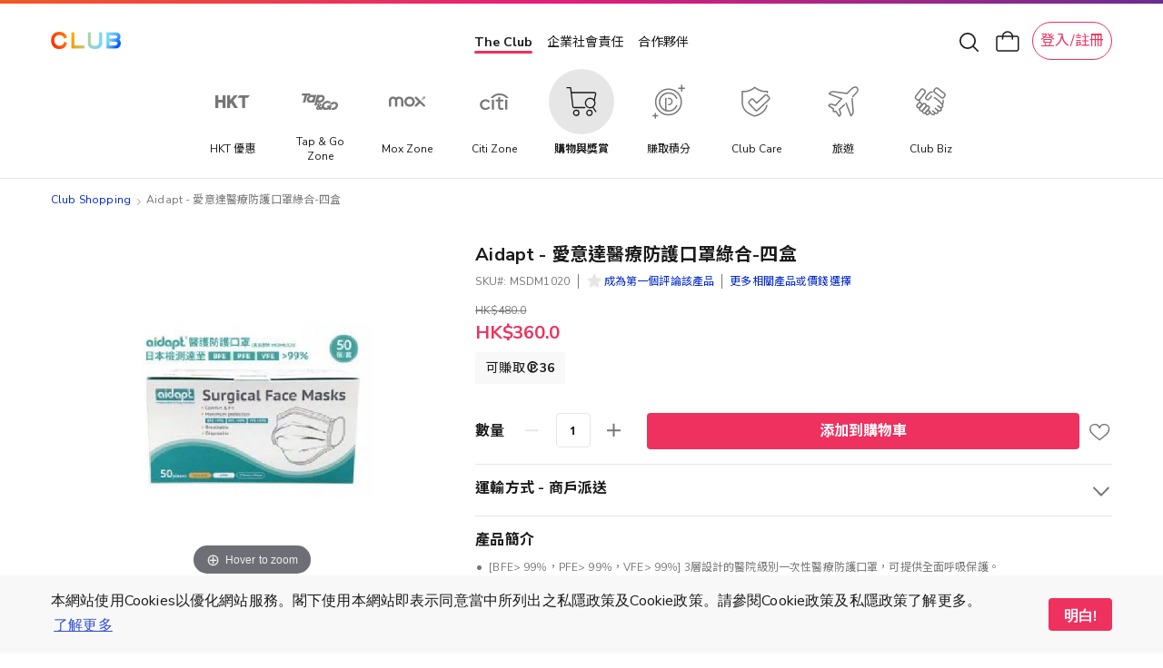

--- FILE ---
content_type: text/html; charset=UTF-8
request_url: https://shop.theclub.com.hk/aidapt-disposable-surgical-face-masks-green-box-2-boxes-msdm1020.html
body_size: 88268
content:
<!doctype html>
<html lang="zh">
    <head prefix="og: http://ogp.me/ns# fb: http://ogp.me/ns/fb# product: http://ogp.me/ns/product#">
        <script>
    var LOCALE = 'zh\u002DHant\u002DHK';
    var BASE_URL = 'https\u003A\u002F\u002Fshop.theclub.com.hk\u002F';
    var require = {
        'baseUrl': 'https\u003A\u002F\u002Fshop.theclub.com.hk\u002Fstatic\u002Fversion1764667212\u002Ffrontend\u002FHKT\u002Fstandard\u002Fzh_Hant_HK'
    };</script>        <meta charset="utf-8"/>
<meta name="title" content="Aidapt -  愛意達醫療防護口罩綠合-兩盒 | The Club – Shopping"/>
<meta name="description" content="Club Shopping 購買  Aidapt -  愛意達醫療防護口罩綠合-兩盒 ， 賺盡Club 積分優惠 !"/>
<meta name="robots" content="INDEX,FOLLOW"/>
<meta name="viewport" content="width=device-width, minimum-scale=1.0, maximum-scale=1.0, user-scalable=no"/>
<meta name="format-detection" content="telephone=no"/>
<title>Aidapt -  愛意達醫療防護口罩綠合-兩盒 | The Club – Shopping</title>
<script type="text/javascript" src="/ruxitagentjs_ICA7NVfqrux_10327251022105625.js" data-dtconfig="rid=RID_81407180|rpid=522571505|domain=theclub.com.hk|reportUrl=/rb_bf21439kqi|app=ea7c4b59f27d43eb|cuc=gg8g2qc6|owasp=1|mel=100000|expw=1|featureHash=ICA7NVfqrux|dpvc=1|lastModification=1764859398548|tp=500,50,0|rdnt=1|uxrgce=1|srbbv=2|agentUri=/ruxitagentjs_ICA7NVfqrux_10327251022105625.js"></script><link  rel="stylesheet" type="text/css"  media="all" href="https://shop.theclub.com.hk/static/version1764667212/_cache/merged/f95c1a9881894d035c989eec15ad795d.min.css" />
<link  rel="stylesheet" type="text/css"  media="screen and (min-width: 768px)" href="https://shop.theclub.com.hk/static/version1764667212/frontend/HKT/standard/zh_Hant_HK/css/styles-l.min.css" />

<script  type="text/javascript"  integrity="sha256-loXLcZl5Jnh4AOuMwLE4c+DznrKl4ApABQVEgAANwn8=" crossorigin="anonymous" src="https://shop.theclub.com.hk/static/version1764667212/frontend/HKT/standard/zh_Hant_HK/requirejs/require.min.js"></script>
<script  type="text/javascript"  integrity="sha256-UZ2SvU9gilXB/RQYWNrL9rORfpVdFCFkpgrV2n9jknk=" crossorigin="anonymous" src="https://shop.theclub.com.hk/static/version1764667212/frontend/HKT/standard/zh_Hant_HK/requirejs-min-resolver.min.js"></script>
<script  type="text/javascript"  integrity="sha256-2oPn+BWlT8x0Dcy1tgmny09uzh8/A3Pjw3FkWEbrKRw=" crossorigin="anonymous" src="https://shop.theclub.com.hk/static/version1764667212/frontend/HKT/standard/zh_Hant_HK/requirejs-config.min.js"></script>
<script  type="text/javascript"  integrity="sha256-28mTwMqQx77sq8mHlf42ZMjF9Od/vOopVYA2f6xExYo=" crossorigin="anonymous" src="https://shop.theclub.com.hk/static/version1764667212/frontend/HKT/standard/zh_Hant_HK/mage/requirejs/mixins.min.js"></script>
<link rel="preload" as="font" crossorigin="anonymous" href="https://shop.theclub.com.hk/static/version1764667212/frontend/HKT/standard/zh_Hant_HK/fonts/opensans/regular/opensans-400.woff2" />
<link rel="preload" as="font" crossorigin="anonymous" href="https://shop.theclub.com.hk/static/version1764667212/frontend/HKT/standard/zh_Hant_HK/fonts/Clubpoints-Regular.woff2" />
<link rel="preload" as="font" crossorigin="anonymous" href="https://shop.theclub.com.hk/static/version1764667212/frontend/HKT/standard/zh_Hant_HK/fonts/opensans/semibold/opensans-600.woff2" />
<link rel="preload" as="font" crossorigin="anonymous" href="https://shop.theclub.com.hk/static/version1764667212/frontend/HKT/standard/zh_Hant_HK/fonts/Luma-Icons.woff2" />
<link  rel="stylesheet" type="text/css" href="https://fonts.googleapis.com/css?family=Cantarell:700|Nunito+Sans:300,400,600,700,800|Raleway:200,400,500,700,800|Roboto:300,400,500,900|Noto+Sans+TC:100,400,500,700&display=swap" />
<link  rel="icon" type="image/x-icon" href="https://shop.theclub.com.hk/media/favicon/stores/3/Club_logo_16px_2.png" />
<link  rel="shortcut icon" type="image/x-icon" href="https://shop.theclub.com.hk/media/favicon/stores/3/Club_logo_16px_2.png" />
<link  rel="canonical" href="https://shop.theclub.com.hk/aidapt-disposable-surgical-face-masks-green-box-2-boxes-msdm1020.html" />
<!--923b946545df7708aac59e4d60cecfdd-->
<style>
.amsearch-results .amsearch-item {
    text-transform: initial !important;
}
</style>

<script src="https://assets.adobedtm.com/78339d951c45/c85f1c7a1342/launch-e91c02f26f35.min.js" async></script>

<!-- hot fixes -->
<style>
#hkt-clubmall .grid .product-image-container {
    border-radius: 10px !important;
    overflow: hidden !important;
}
</style>
<!-- end hot fixes -->

<!-- Logo Hot Fix -->
<style>
#super-web-header-pc .header-nav .club-shopping-logo,
#super-web-header-mb .club-shopping-logo-wrapper .club-shopping-logo {
    background-size: contain !important;
}
</style>
<!-- End Logo Hot Fix -->        
<script type="text/javascript">
    var specialParams = (function () {

        function getCookie(cname) {
            var name = cname + '=';
            var decodedCookie = decodeURIComponent(document.cookie);
            var ca = decodedCookie.split(';');
            for(var i = 0; i <ca.length; i++) {
                var c = ca[i];
                while (c.charAt(0) == ' ') {
                    c = c.substring(1);
                }
                if (c.indexOf(name) == 0) {
                    return c.substring(name.length, c.length);
                }
            }
            return "";
        }

        /**
         * @returns {{___store: string, source: *}}
         */
        function getCurrentSpecialParams()
        {
            return {
                'source': getCookie('shop-source'),
                '___store': 'zh_Hant_HK'
            }
        }

        /**
         * @returns {{___store: *, source: *}}
         */
        function getUrlSpecialParams()
        {
            var url = new URL(window.location),
                searchParams = url.searchParams;

            return {
                'source': searchParams.get('source'),
                '___store': searchParams.get('___store')
            }
        }

        /**
         * @returns {{___store: *, source: *}|{___store: null, source: null}}
         */
        function getReferrerSpecialParams()
        {
            if (!document.referrer) {
                return {
                    'source': null,
                    '___store': null
                };
            }

            var referrer = new URL(document.referrer),
                searchParams = referrer.searchParams;

            return {
                'source': searchParams.get('source'),
                '___store': searchParams.get('___store')
            }
        }

        var urlParams = getUrlSpecialParams(),
            referrerParams = getReferrerSpecialParams(),
            currentParams = getCurrentSpecialParams(),
            url = new URL(window.location),
            searchParams = url.searchParams,
            path = window.location.path,
            updatedFromReferrer = false;

        if (referrerParams.source && !urlParams.source) {
            searchParams.append('source', referrerParams.source);
            updatedFromReferrer = true;
        }

        if (referrerParams.___store && !urlParams.___store) {
            searchParams.append('___store', referrerParams.___store);
            updatedFromReferrer = true;
        }

        if (updatedFromReferrer) {
            window.history.replaceState({}, document.title, path);
        }

        if (updatedFromReferrer) {
            urlParams = getUrlSpecialParams()
        }

        return {
            'source': urlParams.source || currentParams.source,
            '___store': urlParams.___store || currentParams.___store,
            'needUpdate': (urlParams.source && urlParams.source !== currentParams.source) || urlParams.___store
        }
    })();

    require([
        'jquery'
    ], function ($) {

        var url = new URL(window.location),
            sourceRedirect = url.searchParams.get('source_redirect');
        if (sourceRedirect || sourceRedirect === "") {
            window.location = 'https://shop.theclub.com.hk/' + sourceRedirect;
        }

        if (specialParams.needUpdate) {
            $.post('https://shop.theclub.com.hk/shopsource/init/', {
                'source': specialParams.source,
                '___store': specialParams.___store
            });
        }
    });
</script>

<script id="tmpl-panel-style" type="text/x-magento-template">
    <style type="text/css">
        .panel.header {
            display: none;
        }
    </style>
</script>

<script type="text/javascript">
    if (specialParams.source === 'csl') {
        var tmplId = 'tmpl-panel-style';
        var html = document.getElementById(tmplId).innerHTML;
        document.write(html);
    }
</script>

<script id="tmpl-shop-lang-switch" type="text/x-magento-template">
    <style type="text/css">
        .language-mobile-wrapper {
            display: none !important;
        }
    </style>
</script>

<script type="text/javascript">
    if (specialParams.source === 'csl') {
        var tmplId = 'tmpl-shop-lang-switch';
        var html = document.getElementById(tmplId).innerHTML;
        document.write(html);
    }
</script><script id="tmpl-shop-club-mall-menu" type="text/x-magento-template">
    <style type="text/css">
        #search_mini_form,
        .navbar-wrapper .navbar.mobile .content,
        .navbar-wrapper .navbar.mobile .color-stripe,
        .navbar-wrapper .navbar.mobile .main-categories,
        .navbar-wrapper .navbar.mobile .secondary-categories,
        .navbar-mobile-padding,
        .navbar.desktop,
        .destop-navbar {
            display: none !important;
        }

        .navbar.mobile {
            padding: 0;
        }

        .navbar.mobile.red-theme {
            background: none !important;
        }

        .navbar.mobile .content,
        .navbar.mobile .color-stripe,
        .navbar.mobile .main-categories,
        .navbar.mobile .main-categories,
        .navbar.mobile .secondary-categories {
            display: none;
        }
    </style>
</script>

<script type="text/javascript">
    if (specialParams.source === 'csl') {
        var tmplId = 'tmpl-shop-club-mall-menu';
        var html = document.getElementById(tmplId).innerHTML;
        document.write(html);
    }
</script>
<script id="tmpl-shop-style" type="text/x-magento-template">
    <style type="text/css">
        @media only screen and (max-width: 767px) {
            #hkt-clubmall .page-main {
                margin-top: 70px;
            }

            #hkt-clubmall.checkout-index-index .page-main,
            #hkt-clubmall.checkout-cart-index .page-main,
            #hkt-clubmall.checkout-onepage-success .page-main {
                margin-top: 73px;
            }
        }

        @media (min-width: 576px)and (max-width: 767px) {
            #hkt-clubmall .page-main {
                margin-top: 70px;
            }

            #hkt-clubmall.checkout-index-index .page-main,
            #hkt-clubmall.checkout-cart-index .page-main,
            #hkt-clubmall.checkout-onepage-success .page-main {
                margin-top: 73px;
            }
        }

        @media (min-width: 768px) {
            #hkt-clubmall .page-main {
                margin-top: 120px;
            }

            #hkt-clubmall.checkout-index-index .page-main,
            #hkt-clubmall.checkout-cart-index .page-main,
            #hkt-clubmall.checkout-onepage-success .page-main {
                margin-top: 120px;
            }
        }

        #hkt-clubmall .page-header.sticky {
            position: fixed;
            top: 0;
            left: 0;
            right: 0;
            z-index: 5;
        }

        #hkt-clubmall .page-header {
            background: white none;
        }

        .user-action.wishlist,
        .action.showcart,
        .user-action.auth-login-link,
        .user-action.customer-welcome .customer-name  {
            filter: invert(1);
        }

        .action.showcart .counter.qty,
        .user-action.wishlist .counter.qty {
            filter: invert(1);
        }


        #hkt-clubmall .minicart-wrapper .block-minicart {
            top: 100px;
        }

        #layered-filter-block .block-title.filter-title strong {
            display: none;
        }

        .checkout-success .action.primary.continue, .auth-provider.auth-provider-google, .share-wrapper {
            display: none !important;
        }


        @media screen and (min-width: 768px) {
            .product.info.detailed .tab-container {
                top: 86px;
            }
        }

        @media (max-width: 768px){
            .product.info.detailed .tab-container{
                top: 68px;
            }
        }

    </style>
</script>

<script type="text/javascript">
    if (specialParams.source === 'csl') {
        var tmplId = 'tmpl-shop-style';
        var html = document.getElementById(tmplId).innerHTML;
        document.write(html);
    }
</script>
<script id="tmpl-shop-breadcrumbs" type="text/x-magento-template">
    <style type="text/css">
        #maincontent .breadcrumbs {
            display: none !important;
        }
    </style>
</script>

<script type="text/javascript">
    if (specialParams.source === 'csl') {
        var tmplId = 'tmpl-shop-breadcrumbs';
        var html = document.getElementById(tmplId).innerHTML;
        document.write(html);
    }
</script>

<script id="tmpl-shop-page-footer" type="text/x-magento-template">
    <style type="text/css">
        .page-footer {
            display: none;
        }
    </style>
</script>

<script type="text/javascript">
    if (specialParams.source === 'csl') {
        var tmplId = 'tmpl-shop-page-footer';
        var html = document.getElementById(tmplId).innerHTML;
        document.write(html);
    }
</script>
<meta property="og:type" content="product" />
<meta property="og:title"
      content="Aidapt&#x20;-&#x20;&#x20;&#x611B;&#x610F;&#x9054;&#x91AB;&#x7642;&#x9632;&#x8B77;&#x53E3;&#x7F69;&#x7DA0;&#x5408;-&#x56DB;&#x76D2;" />
<meta property="og:image"
      content="https://shop.theclub.com.hk/media/catalog/product/cache/7c3c775de9e7b2037acbe952ccb966b8/m/s/msdm1020.jpg" />
<meta property="og:description"
      content="&#x5B;BFE&amp;gt&#x3B;&#x20;99&#xFF05;&#xFF0C;PFE&amp;gt&#x3B;&#x20;99&#xFF05;&#xFF0C;VFE&amp;gt&#x3B;&#x20;99&#xFF05;&#x5D;&#x20;3&#x5C64;&#x8A2D;&#x8A08;&#x7684;&#x91AB;&#x9662;&#x7D1A;&#x5225;&#x4E00;&#x6B21;&#x6027;&#x91AB;&#x7642;&#x9632;&#x8B77;&#x53E3;&#x7F69;&#xFF0C;&#x53EF;&#x63D0;&#x4F9B;&#x5168;&#x9762;&#x547C;&#x5438;&#x4FDD;&#x8B77;&#x3002;" />
<meta property="og:url" content="https://shop.theclub.com.hk/aidapt-disposable-surgical-face-masks-green-box-2-boxes-msdm1020.html" />
    <meta property="product:price:amount" content="360"/>
    <meta property="product:price:currency"
      content="HKD"/>
<link rel="apple-touch-icon" sizes="180x180" href="https://shop.theclub.com.hk/static/version1764667212/frontend/HKT/standard/zh_Hant_HK/favicon/apple-touch-icon.png">
<link rel="manifest" href="https://shop.theclub.com.hk/static/version1764667212/frontend/HKT/standard/zh_Hant_HK/favicon/site.webmanifest">    <script type="text/x-magento-init">
        {
            "*": {
                "Magento_PageCache/js/form-key-provider": {
                    "isPaginationCacheEnabled":
                        0                }
            }
        }
    </script>
    <!-- GTM Data Layer -->
    <script type="text/javascript" skip-move-flag="text/x-magento-template">
        //window.dataLayer = [];
        var DMemberInfo = {
            'user_cur_MT': '',
            'character': 'zh',
            'login_status': '',
            'user_tier_start_date': '',
            'user_is_elite_ambassador': '',
            'user_is_cobrand_card_owner': '',
            'cart_nbr_items': 0,
            'cart_value': 0
        };
        if (window.localStorage && new Date(window.localStorage.getItem('mage-cache-timeout').replace(/^\"|\"$/g,'')) > new Date()) {
            try {
                var mageCacheStorage = window.localStorage.getItem('mage-cache-storage');
                mageCacheStorage = mageCacheStorage ? JSON.parse(mageCacheStorage) : {};
                if (mageCacheStorage.hasOwnProperty('customer')) {
                    var mageCSC = mageCacheStorage.customer;
                    if (mageCSC.hasOwnProperty('club_tier')) {
                        DMemberInfo.user_cur_MT = mageCSC['club_tier'];
                    }
                    if (mageCSC.hasOwnProperty('logged_in')) {
                        DMemberInfo.login_status = mageCSC['logged_in'] ? 'Y' : 'N';
                    }
                    if (mageCSC.hasOwnProperty('is_elite_ambassador')) {
                        DMemberInfo.user_is_elite_ambassador = mageCSC['is_elite_ambassador'] ? 'Y' : 'N';
                    }
                    if (mageCSC.hasOwnProperty('club_cobrand_cards')) {
                        DMemberInfo.user_is_cobrand_card_owner = mageCSC['club_cobrand_cards'] == '' ? 'N' : 'Y';
                    }
                    if (mageCSC.hasOwnProperty('tier_info') && mageCSC.tier_info.hasOwnProperty('tierStartDate')) {
                        DMemberInfo.user_tier_start_date = mageCSC.tier_info.tierStartDate.match(/^(\d{4}).(\d{1,2}).(\d{1,2})/);
                        DMemberInfo.user_tier_start_date = DMemberInfo.user_tier_start_date[1]
                            +DMemberInfo.user_tier_start_date[2]
                            +DMemberInfo.user_tier_start_date[3];
                    }
                }
                if (mageCacheStorage.hasOwnProperty('cart')) {
                    var mageCSCart = mageCacheStorage.cart;
                    if (mageCSCart.hasOwnProperty('items')) {
                        DMemberInfo.cart_nbr_items = mageCSCart['items'].length;
                    }
                    if (mageCSCart.hasOwnProperty('subtotalAmount')) {
                        DMemberInfo.cart_value = parseFloat(mageCSCart['subtotalAmount']);
                    }
                }
            } catch (e) { }
        }
        //window.dataLayer.push(DMemberInfo);
    </script>
    <!-- END GTM Data Layer -->
    <!-- AT push at_load -->
    <script type="text/javascript" skip-move-flag="text/x-magento-template">
        (function () {
            function getMid() {
                return document.cookie.match('(^|;)\\s*_CMID\\s*=\\s*([^;]+)')?.pop() ||
                    ''
            }

            async function sha256(message) {
                const msgBuffer = new TextEncoder().encode(message);
                const hashBuffer = await crypto.subtle.digest('SHA-256', msgBuffer);
                const hashArray = Array.from(new Uint8Array(hashBuffer));
                const hashHex = hashArray.map(b => b.toString(16).padStart(2, '0')).join('');

                return hashHex;
            }

            var intv = setInterval(function () {
                if (typeof window.dataLayer === 'undefined') {
                    console.log('[hkt] dataLayer not found yet')
                    return;
                }

                //console.log('[hkt] dataLayer found')
                clearInterval(intv);

                try {
                    const mId = getMid();
                    const isLoggedIn = Boolean(mId);

                    sha256(mId).then(function (hashedMId) {
                        window.dataLayer.push(DMemberInfo);
                        window.dataLayer.push({
                            event: 'at_load',
                            hashed_customer_id: isLoggedIn ? hashedMId : "",
                            login_status: isLoggedIn ? 'Y' : 'N'
                        })
                    }).catch(function (err) {
                        console.log(err);
                    })
                } catch (err) {
                    console.log(err);
                }
            }, 10);
        })();
    </script>
    <!-- END AT push at_load -->
            <!-- GOOGLE TAG MANAGER -->
            <script type="text/x-magento-init">
            {
                "*": {
                    "Magento_GoogleTagManager/js/google-tag-manager": {
                        "isCookieRestrictionModeEnabled": 0,
                        "currentWebsite": 1,
                        "cookieName": "user_allowed_save_cookie",
                        "gtmAccountId": "GTM\u002DT4V7WC2",
                        "storeCurrencyCode": "HKD",
                        "ordersData": []                    }
                }
            }
            </script>
            <!-- END GOOGLE TAG MANAGER -->
            
<!--Custom Style-->
<style>
    #social-login-popup .social-login-title {
        background-color: #3399cc    }

    #social-login-popup .social-login #bnt-social-login-authentication,
    #social-login-popup .forgot .primary button,
    #social-login-popup .create .primary button,
    #social-login-popup .fake-email .primary button {
        background-color: #3399cc;
        border: #3399cc    }

    .block.social-login-authentication-channel.account-social-login .block-content {
        text-align: center;
    }

    
    /* Compatible ETheme_YOURstore*/
    div#centerColumn .column.main .block.social-login-authentication-channel.account-social-login {
        max-width: 900px !important;
        margin: 0 auto !important;
    }

    div#centerColumn .column.main .block.social-login-authentication-channel.account-social-login .block-content {
        text-align: center;
    }

    @media (max-width: 1024px) {
        div#centerColumn .column.main .block.social-login-authentication-channel.account-social-login .block-content {
            padding: 0 15px;
        }
    }
</style>

<link rel="stylesheet" type="text/css" media="all" href="https://shop.theclub.com.hk/static/version1764667212/frontend/HKT/standard/zh_Hant_HK/HKT_Account/css/entry-popup.min.css">
<link rel="stylesheet" type="text/css" media="all" href="https://maxcdn.bootstrapcdn.com/font-awesome/latest/css/font-awesome.min.css">
<script type="text/javascript">
    require(['Magento_Customer/js/pics_consent']);
</script>
<script type="text/javascript">
    require(['HKT_Account/js/check-the-club-session']);
</script>
<script type="text/javascript">
    require(['Magento_Catalog/js/product.option.select']);
</script>

<!-- Magic Zoom Plus Magento 2 module version v1.6.6 [v1.6.91:v5.3.7] -->
<script type="text/javascript">window["mgctlbx$Pltm"] = "Magento 2";</script>
<link type="text/css" href="https://shop.theclub.com.hk/static/version1764667212/frontend/HKT/standard/zh_Hant_HK/MagicToolbox_MagicZoomPlus/css/magiczoomplus.min.css" rel="stylesheet" media="screen" />
<link type="text/css" href="https://shop.theclub.com.hk/static/version1764667212/frontend/HKT/standard/zh_Hant_HK/MagicToolbox_MagicZoomPlus/css/magiczoomplus.module.min.css" rel="stylesheet" media="screen" />
<script type="text/javascript" src="https://shop.theclub.com.hk/static/version1764667212/frontend/HKT/standard/zh_Hant_HK/MagicToolbox_MagicZoomPlus/js/magiczoomplus.min.js"></script>
<script type="text/javascript" src="https://shop.theclub.com.hk/static/version1764667212/frontend/HKT/standard/zh_Hant_HK/MagicToolbox_MagicZoomPlus/js/magictoolbox.utils.min.js"></script>
<script type="text/javascript">
	var mzOptions = {
		'history':false,
		'zoomWidth':'auto',
		'zoomHeight':'auto',
		'zoomPosition':'right',
		'zoomDistance':15,
		'selectorTrigger':'hover',
		'transitionEffect':true,
		'lazyZoom':false,
		'rightClick':true,
		'cssClass':'white-bg',
		'zoomMode':'zoom',
		'zoomOn':'hover',
		'upscale':true,
		'smoothing':true,
		'variableZoom':false,
		'zoomCaption':'off',
		'expand':'window',
		'expandZoomMode':'zoom',
		'expandZoomOn':'click',
		'expandCaption':true,
		'closeOnClickOutside':true,
		'hint':'always',
		'textHoverZoomHint':'Hover to zoom',
		'textClickZoomHint':'Click to zoom',
		'textExpandHint':'Click to expand',
		'textBtnClose':'關閉',
		'textBtnNext':'下一步',
		'textBtnPrev':'上一個'
	}
</script>
<script type="text/javascript">
	var mzMobileOptions = {
		'zoomMode':'zoom',
		'textHoverZoomHint':'Touch to zoom',
		'textClickZoomHint':'Double tap to zoom',
		'textExpandHint':'Tap to expand'
	}
</script>
<script type="text/javascript">
(function () {
    window.allowHighlightActiveSelectorOnUpdate = true;
    window.mzOptions || (window.mzOptions = {});
    window.mzOptions['onUpdate'] = function(id, oldA, newA) {
        if (allowHighlightActiveSelectorOnUpdate && id.match(/^MagicZoomPlusImage-product-\d+$/)) {
            //NOTE: to highlight selectors when swipe or switch in expand view
            var aTags = document.querySelectorAll('.MagicToolboxSelectorsContainer a');
            for (var i = 0; i < aTags.length; i++) {
                if (aTags[i].getElementsByTagName('img').length) {
                    $mjs(aTags[i]).jRemoveClass('active-selector');

                }
            }
            $mjs(newA).jAddClass('active-selector');
        }
        allowHighlightActiveSelectorOnUpdate = true;
    }
}());
</script>

<!-- Magic Scroll Magento 2 module version v1.6.6 [v1.6.91:v2.0.51] -->
<script type="text/javascript">window["mgctlbx$Pltm"] = "Magento 2";</script>
<link type="text/css" href="https://shop.theclub.com.hk/static/version1764667212/frontend/HKT/standard/zh_Hant_HK/MagicToolbox_MagicScroll/css/magicscroll.min.css" rel="stylesheet" media="screen" />
<link type="text/css" href="https://shop.theclub.com.hk/static/version1764667212/frontend/HKT/standard/zh_Hant_HK/MagicToolbox_MagicScroll/css/magicscroll.module.min.css" rel="stylesheet" media="screen" />
<script type="text/javascript" src="https://shop.theclub.com.hk/static/version1764667212/frontend/HKT/standard/zh_Hant_HK/MagicToolbox_MagicScroll/js/magicscroll.min.js"></script>
<script type="text/javascript">
	MagicScrollOptions = {
		'width':'auto',
		'height':'auto',
		'orientation':'horizontal',
		'mode':'scroll',
		'items':'fit',
		'speed':600,
		'autoplay':0,
		'loop':'infinite',
		'step':'auto',
		'arrows':'inside',
		'pagination':false,
		'easing':'cubic-bezier(.8, 0, .5, 1)',
		'scrollOnWheel':'auto',
		'lazy-load':false
	}
</script>

<!-- Magic 360 Magento 2 module version v1.6.6 [v1.6.91:v4.6.12] -->
<script type="text/javascript">window["mgctlbx$Pltm"] = "Magento 2";</script>
<link type="text/css" href="https://shop.theclub.com.hk/static/version1764667212/frontend/HKT/standard/zh_Hant_HK/MagicToolbox_Magic360/css/magic360.min.css" rel="stylesheet" media="screen" />
<link type="text/css" href="https://shop.theclub.com.hk/static/version1764667212/frontend/HKT/standard/zh_Hant_HK/MagicToolbox_Magic360/css/magic360.module.min.css" rel="stylesheet" media="screen" />
<script type="text/javascript" src="https://shop.theclub.com.hk/static/version1764667212/frontend/HKT/standard/zh_Hant_HK/MagicToolbox_Magic360/js/magic360.min.js"></script>
<script type="text/javascript">
	Magic360Options = {
		'rows':1,
		'columns':36,
		'magnify':true,
		'magnifier-width':'80%',
		'magnifier-shape':'inner',
		'fullscreen':true,
		'spin':'drag',
		'autospin-direction':'clockwise',
		'sensitivityX':50,
		'sensitivityY':50,
		'mousewheel-step':1,
		'autospin-speed':3600,
		'smoothing':true,
		'autospin':'once',
		'autospin-start':'hover',
		'autospin-stop':'click',
		'initialize-on':'load',
		'start-column':1,
		'start-row':'auto',
		'loop-column':true,
		'loop-row':false,
		'reverse-column':false,
		'reverse-row':false,
		'column-increment':1,
		'row-increment':1,
		'hint':true
	}
</script>
<script type="text/javascript">
	Magic360Lang = {
		'loading-text':'加載中...',
		'fullscreen-loading-text':'Loading large spin...',
		'hint-text':'Drag to spin',
		'mobile-hint-text':'Swipe to spin'
	}
</script>
    </head>
    <body data-container="body"
          data-mage-init='{"loaderAjax": {}, "loader": { "icon": "https://shop.theclub.com.hk/static/version1764667212/frontend/HKT/standard/zh_Hant_HK/images/loader-2.gif"}}'
        id="hkt-clubmall" class="vendor-page page-products page-with-filter catalog-product-view product-aidapt-disposable-surgical-face-masks-green-box-2-boxes-msdm1020 page-layout-1column">
        
<script type="text/x-magento-init">
    {
        "*": {
            "Magento_PageBuilder/js/widget-initializer": {
                "config": {"[data-content-type=\"slider\"][data-appearance=\"default\"]":{"Magento_PageBuilder\/js\/content-type\/slider\/appearance\/default\/widget":false},"[data-content-type=\"map\"]":{"Magento_PageBuilder\/js\/content-type\/map\/appearance\/default\/widget":false},"[data-content-type=\"row\"]":{"Magento_PageBuilder\/js\/content-type\/row\/appearance\/default\/widget":false},"[data-content-type=\"tabs\"]":{"Magento_PageBuilder\/js\/content-type\/tabs\/appearance\/default\/widget":false},"[data-content-type=\"slide\"]":{"Magento_PageBuilder\/js\/content-type\/slide\/appearance\/default\/widget":{"buttonSelector":".pagebuilder-slide-button","showOverlay":"hover","dataRole":"slide"}},"[data-content-type=\"banner\"]":{"Magento_PageBuilder\/js\/content-type\/banner\/appearance\/default\/widget":{"buttonSelector":".pagebuilder-banner-button","showOverlay":"hover","dataRole":"banner"}},"[data-content-type=\"buttons\"]":{"Magento_PageBuilder\/js\/content-type\/buttons\/appearance\/inline\/widget":false},"[data-content-type=\"products\"][data-appearance=\"carousel\"]":{"Amasty_Xsearch\/js\/content-type\/products\/appearance\/carousel\/widget-override":false}},
                "breakpoints": {"desktop":{"label":"Desktop","stage":true,"default":true,"class":"desktop-switcher","icon":"Magento_PageBuilder::css\/images\/switcher\/switcher-desktop.svg","conditions":{"min-width":"1024px"},"options":{"products":{"default":{"slidesToShow":"5"}}}},"tablet":{"conditions":{"max-width":"1024px","min-width":"768px"},"options":{"products":{"default":{"slidesToShow":"4"},"continuous":{"slidesToShow":"3"}}}},"mobile":{"label":"Mobile","stage":true,"class":"mobile-switcher","icon":"Magento_PageBuilder::css\/images\/switcher\/switcher-mobile.svg","media":"only screen and (max-width: 768px)","conditions":{"max-width":"768px","min-width":"640px"},"options":{"products":{"default":{"slidesToShow":"3"}}}},"mobile-small":{"conditions":{"max-width":"640px"},"options":{"products":{"default":{"slidesToShow":"2"},"continuous":{"slidesToShow":"1"}}}}}            }
        }
    }
</script>

<div class="cookie-status-message" id="cookie-status">
    The store will not work correctly in the case when cookies are disabled.</div>
<script type="text&#x2F;javascript">document.querySelector("#cookie-status").style.display = "none";</script>
<script type="text/x-magento-init">
    {
        "*": {
            "cookieStatus": {}
        }
    }
</script>

<script type="text/x-magento-init">
    {
        "*": {
            "mage/cookies": {
                "expires": null,
                "path": "\u002F",
                "domain": ".shop.theclub.com.hk",
                "secure": false,
                "lifetime": "15552000"
            }
        }
    }
</script>
    <noscript>
        <div class="message global noscript">
            <div class="content">
                <p>
                    <strong>JavaScript seems to be disabled in your browser.</strong>
                    <span>
                        For the best experience on our site, be sure to turn on Javascript in your browser.                    </span>
                </p>
            </div>
        </div>
    </noscript>
<script>
    require([
        'cookieconsent'
    ], function() {
        if(getUrlParams('hide_cookie_consent') != 1){
            const cc = new CookieConsent({
                type: "info",
                palette: {
                    popup: {
                        background: "#F8F8F8",
                        text: "#4A4A4A"
                    },
                    button: {
                        background: "#EB1B76",
                        text: "#FFFFFF"
                    }
                },
                position: "bottom",
                mobileForceFloat: false,
                content: {
                    message: "本網站使用Cookies以優化網站服務。閣下使用本網站即表示同意當中所列出之私隱政策及Cookie政策。請參閱Cookie政策及私隱政策了解更多。",
                    dismiss: "明白!",
                    link: "了解更多",
                    href: '/cookie-statement',
                    target: '_blank',
                },
                cookie: {
                    domain: 'theclub.com.hk',
                    name:'cookieconsent'
                }
            });
        }

        function getUrlParams(key){
            var url = window.location.search.substr(1);
            if(url == ''){
                return false;
            }
            var paramsArr = url.split('&');
            for(var i = 0; i < paramsArr.length; i++){
                var combina = paramsArr[i].split('=');
                if(combina[0] == key){
                    if(combina[1] == '1'){
                        setCookie('cookieconsent_status','dismiss')
                    }
                    return combina[1]
                }
            }
            return false;
        }

        function setCookie (name, value) {
            if (value) {
                var Days = 365;
                var exp = new Date();
                exp.setTime(exp.getTime() + Days * 24 * 60 * 60 * 1000);
                document.cookie = name + '=' + escape(value) + ';expires=' + exp.toGMTString()+';domain=theclub.com.hk;path=/';
            }
        }
    });
</script>
<script>    require.config({
        map: {
            '*': {
                wysiwygAdapter: 'mage/adminhtml/wysiwyg/tiny_mce/tinymce5Adapter'
            }
        }
    });</script>
<script>
    window.cookiesConfig = window.cookiesConfig || {};
    window.cookiesConfig.secure = false;
</script><script>    require.config({
        paths: {
            googleMaps: 'https\u003A\u002F\u002Fmaps.googleapis.com\u002Fmaps\u002Fapi\u002Fjs\u003Fv\u003D3\u0026key\u003D'
        },
        config: {
            'Magento_PageBuilder/js/utils/map': {
                style: '',
            },
            'Magento_PageBuilder/js/content-type/map/preview': {
                apiKey: '',
                apiKeyErrorMessage: 'You\u0020must\u0020provide\u0020a\u0020valid\u0020\u003Ca\u0020href\u003D\u0027https\u003A\u002F\u002Fshop.theclub.com.hk\u002Fadminhtml\u002Fsystem_config\u002Fedit\u002Fsection\u002Fcms\u002F\u0023cms_pagebuilder\u0027\u0020target\u003D\u0027_blank\u0027\u003EGoogle\u0020Maps\u0020API\u0020key\u003C\u002Fa\u003E\u0020to\u0020use\u0020a\u0020map.'
            },
            'Magento_PageBuilder/js/form/element/map': {
                apiKey: '',
                apiKeyErrorMessage: 'You\u0020must\u0020provide\u0020a\u0020valid\u0020\u003Ca\u0020href\u003D\u0027https\u003A\u002F\u002Fshop.theclub.com.hk\u002Fadminhtml\u002Fsystem_config\u002Fedit\u002Fsection\u002Fcms\u002F\u0023cms_pagebuilder\u0027\u0020target\u003D\u0027_blank\u0027\u003EGoogle\u0020Maps\u0020API\u0020key\u003C\u002Fa\u003E\u0020to\u0020use\u0020a\u0020map.'
            },
        }
    });</script><script>
    require.config({
        shim: {
            'Magento_PageBuilder/js/utils/map': {
                deps: ['googleMaps']
            }
        }
    });</script>    <!-- GOOGLE TAG MANAGER -->
    <noscript>
        <iframe src="https://www.googletagmanager.com/ns.html?id=GTM-T4V7WC2"
                height="0" width="0" style="display:none;visibility:hidden"></iframe>
    </noscript>
    <!-- END GOOGLE TAG MANAGER -->

<script type="text/x-magento-init">
    {
        "*": {
            "Magento_GoogleTagManager/js/google-tag-manager-cart": {
                "blockNames": ["category.products.list","product.info.upsell","catalog.product.related","checkout.cart.crosssell","search_result_list"],
                "cookieAddToCart": "add_to_cart",
                "cookieRemoveFromCart":
                    "remove_from_cart",
                "advancedAddToCart": "add_to_cart_advanced"
            }
        }
    }
</script>
<script>
    require([
        "jquery",
        'mage/mage',
        'mage/validation'
    ], function($){
        function addValidatePhone(){
            var rule = [
                function (value) {
                    return /^[0-9]{8}$/.test(value);
                },
                '請輸入有效的8個位電話號碼。'
            ];
            rule.unshift('validate-phone');
            $.validator.addMethod.apply($.validator, rule);
        }
        addValidatePhone();
    });
</script>
<script type="text/x-magento-init">
    {
        "*": {
            "HKT_GtmDataLayer/js/general-data-layer": {},
            "HKT_GtmDataLayer/js/club-shopping-data-layer": {},
            "HKT_GtmDataLayer/js/searches-data-layer": {}
        }
    }
</script>
<div class="page-wrapper"><header class="page-header">
<div id="super-web-header-pc" class="header-container-pc searchbox-hide ">
    <div class="header-wrapper">
        <div class="header-inner">
            <div class="header-nav">
                <div class="header-top-nav">
                    <div class="header-top-nav-inner">

                        

<div class="club-shopping-logo-wrapper">
    <a class="club-shopping-logo" href="https://www.theclub.com.hk/zh.html"  title=""
        style="width:  80px;
            height: 19px;
            background: url(https://shop.theclub.com.hk/static/version1764667212/frontend/HKT/standard/zh_Hant_HK/images/logos/the-club-logo.png) 0 no-repeat;
            background-size: contain;
            transform: translate(0, -2px);"
    >
    </a>
</div>

                        <div class="eco-sys-nav" style="transform: translate(-4px, 1px);">
    <div class="eco-sys-nav-left-arrow"></div>
    <div class="eco-sys-nav-items">
                    <div id = 'the-club' class="eco-sys-nav-item ">
                <!-- <div class="item-width-fix"> The Club</div> -->
                <a class="item the-club" href="https://www.theclub.com.hk/zh.html" target="_blank">
                    The Club                </a>
            </div>
                    <div id = 'club-hope' class="eco-sys-nav-item ">
                <!-- <div class="item-width-fix"> 企業社會責任</div> -->
                <a class="item " href="https://csr.theclub.com.hk/" target="_self">
                    企業社會責任                </a>
            </div>
                    <div id = 'strategic-partners' class="eco-sys-nav-item ">
                <!-- <div class="item-width-fix"> 合作夥伴</div> -->
                <a class="item " href="https://www.theclub.com.hk/zh/strategic-partners.html" target="_blank">
                    合作夥伴                </a>
            </div>
            </div>
    <div class="eco-sys-nav-right-arrow"></div>
</div>
<script>
require(['jquery'], function($) {
    $(document).ready(function() {
        var shoeArrow = function() {
            let targetNode = $('#super-web-header-pc .eco-sys-nav-items');
            if (targetNode.length <= 0) {
                return;
            }

            let clientWidth = targetNode.prop('clientWidth');
            let scrollWidth = targetNode.prop('scrollWidth');
            let scrollLeft = targetNode.prop('scrollLeft');

            let isShowArrow = function() {
                return clientWidth < scrollWidth;
            };
            let isShowLeftArrow = function() {
                return isShowArrow() && (scrollLeft > 0);
            };
            let isShowRightArrow = function() {
                return isShowArrow() && (scrollLeft + clientWidth < scrollWidth);
            };

            if (isShowLeftArrow()) {
                $('#super-web-header-pc .eco-sys-nav .eco-sys-nav-left-arrow').show();
            } else {
                $('#super-web-header-pc .eco-sys-nav .eco-sys-nav-left-arrow').hide();
            }

            if (isShowRightArrow()) {
                $('#super-web-header-pc .eco-sys-nav .eco-sys-nav-right-arrow').show();
            } else {
                $('#super-web-header-pc .eco-sys-nav .eco-sys-nav-right-arrow').hide();
            }

            if (isShowArrow()) {
                targetNode.css('justify-content', 'left');
            } else {
                targetNode.css('justify-content', 'center');
            }
            // console.log(isShowArrow(), isShowLeftArrow(), isShowRightArrow());
        };
        window.addEventListener('resize', function(event) {
            shoeArrow();
        });
        $('#super-web-header-pc .eco-sys-nav-items').on('scroll', function() {
            shoeArrow();
        });
        $('#super-web-header-pc .eco-sys-nav-items').on('scrollend', function() {
            shoeArrow();
        });
        let oneStepLength = function() {
            let targetNode = $('#super-web-header-pc .eco-sys-nav-items');
            if (targetNode.length <= 0) {
                return 0;
            }
            let clientWidth = targetNode.prop('clientWidth');
            let scrollWidth = targetNode.prop('scrollWidth');
            let scrollLeft = targetNode.prop('scrollLeft');

            if ((scrollWidth - clientWidth) * 2 < clientWidth) {
                return scrollWidth - clientWidth;
            } else {
                return clientWidth / 2;
            }
        };
        $('#super-web-header-pc .eco-sys-nav .eco-sys-nav-left-arrow').on('click', function() {
            let targetNode = $('#super-web-header-pc .eco-sys-nav-items');
            if (targetNode.length <= 0) {
                return;
            }
            let clientWidth = targetNode.prop('clientWidth');
            let scrollWidth = targetNode.prop('scrollWidth');
            let scrollLeft = targetNode.prop('scrollLeft');
            if (!(scrollLeft > 0)) {
                return;
            }
            targetNode.prop('scrollLeft', targetNode.prop('scrollLeft') - oneStepLength());
        });
        $('#super-web-header-pc .eco-sys-nav .eco-sys-nav-right-arrow').on('click', function() {
            let targetNode = $('#super-web-header-pc .eco-sys-nav-items');
            if (targetNode.length <= 0) {
                return;
            }
            let clientWidth = targetNode.prop('clientWidth');
            let scrollWidth = targetNode.prop('scrollWidth');
            let scrollLeft = targetNode.prop('scrollLeft');
            if (!(scrollLeft + clientWidth < scrollWidth)) {
                return;
            }
            targetNode.prop('scrollLeft', targetNode.prop('scrollLeft') + oneStepLength());
        });
        shoeArrow();
        // console.log(oneStepLength());
    });
});
</script>

                        <div style="width: 204px;">
                        <div id="pc-header-top-nav-tools" class="header-tools">
                            <div class="header-search">
                                <div class="header-search-btn">
                                    <img alt="" src="https://shop.theclub.com.hk/static/version1764667212/frontend/HKT/standard/zh_Hant_HK/HKT_SuperWeb/images/search-icon.svg" />
                                </div>
                            </div>
                            <a href="https://shop.theclub.com.hk/checkout/cart/">
                                <div class="header-cart" id="pc-header-top-nav-tools-cart">
                                    <div class="header-cart-box" data-bind="scope: 'minicart_content'">
                                        <div class="header-cart-inner">
                                            <img alt="" src="https://shop.theclub.com.hk/static/version1764667212/frontend/HKT/standard/zh_Hant_HK/HKT_SuperWeb/images/cart-icon.svg" />
                                            <!-- ko if: getCartParam('summary_count')>0 -->
                                            <div class="cart-num" style="color: #1a1a1a" data-bind="html: getCartParam('summary_count')"></div>
                                            <!-- /ko -->
                                        </div>
                                    </div>
                                </div>
                            </a>
                            <a id="clubmall-login-popup" class="user-action auth-login-link" href="#clubmall-login-popup" style="display: none;">
                                <i class="icon icon-user icon-lg"></i>
                                <span class="action-label">登入</span>
                            </a>
                            
<div class="header-login">
    <a href="#clubmall-login-popup" onclick="document.getElementById('clubmall-login-new-btn').click();"  class="login-btn">登入/註冊</a>
</div>

<div class="header-userinfo"  style="display: none" >
    <a href="https://shop.theclub.com.hk/customer/account/" style="text-decoration:none">
        <div class="header-userinfo-box" data-bind="scope: 'customer'">
            <div class="header-userinfo-inner" data-bind="css: {'need-to-read':customer().member_campaign_count > 0}">
                <div class="username" data-bind="text: customer().fullname"></div>
                <div class="points"><span class="ico-point"></span>
                    <!-- ko if: customer().club_point >= 0 -->
                    <span class="points-num" data-bind="text: customer().club_point.replace(/(\d)(?=(\d{3})+(?:\.\d+)?$)/g, '$1,')"></span>
                    <!-- /ko -->
                </div>
            </div>
        </div>
    </a>

</div>

<script type="text/x-magento-init">
    {
        "*": {
            "Magento_Ui/js/core/app": {
                "components": {
                    "customer": {
                        "component": "Magento_Customer/js/view/customer"
                    }
                }
            }
        }
    }
</script>


                        </div>
                        </div>
                    </div>
                    <div id="category-bar" class="header-shopping-submenus-container">
    <div class="header-shopping-submenus">
         <div data-menu-id="HKT_Zone_Loyalty_ZH" class="header-shopping-submenu ">
            <a data-menu-id="HKT_Zone_Loyalty_ZH" class="header-shopping-submenu-inner" href="https://www.theclub.com.hk/shopping/zh/lc/promotions/hkt-zone.html" target="_self" data-layer-label="HKT 優惠">
            <div class="menu-ico"><img src="https://www.theclub.com.hk/content/dam/theclub-spa-react/sub_nav_tab_icon/HKT_off.svg"></div>
            <div class="menu-title">HKT 優惠</div>
            </a>
            </div> <div data-menu-id="TNG-Zone-Loyalty-ZH" class="header-shopping-submenu ">
            <a data-menu-id="TNG-Zone-Loyalty-ZH" class="header-shopping-submenu-inner" href="https://www.theclub.com.hk/zh/tapngo-zone.html" target="_self" data-layer-label="Tap & Go Zone">
            <div class="menu-ico"><img src="https://www.theclub.com.hk/content/dam/theclub-spa-react/sub_nav_tab_icon/TapnGo_off.svg"></div>
            <div class="menu-title">Tap & Go Zone</div>
            </a>
            </div> <div data-menu-id="MOX-ZONE-Loyalty-ZH" class="header-shopping-submenu ">
            <a data-menu-id="MOX-ZONE-Loyalty-ZH" class="header-shopping-submenu-inner" href="https://www.theclub.com.hk/zh/mox-zone.html" target="_self" data-layer-label="Mox Zone">
            <div class="menu-ico"><img src="https://www.theclub.com.hk/content/dam/theclub-spa-react/sub_nav_tab_icon/Mox_off.svg"></div>
            <div class="menu-title">Mox Zone</div>
            </a>
            </div> <div data-menu-id="Citi-Zone-loyalty-ZH" class="header-shopping-submenu ">
            <a data-menu-id="Citi-Zone-loyalty-ZH" class="header-shopping-submenu-inner" href="https://www.theclub.com.hk/zh/citi-the-club-credit-card.html" target="_self" data-layer-label="Citi Zone">
            <div class="menu-ico"><img src="https://www.theclub.com.hk/content/dam/theclub-spa-react/sub_nav_tab_icon/citi_off_v2.svg"></div>
            <div class="menu-title">Citi Zone</div>
            </a>
            </div> <div data-menu-id="shopping-and-rewards" class="header-shopping-submenu active">
            <a data-menu-id="shopping-and-rewards" class="header-shopping-submenu-inner" href="https://www.theclub.com.hk/shopping/zh/discovery-page.html" target="_self" data-layer-label="購物與獎賞">
            <div class="menu-ico"><img src="[data-uri]"></div>
            <div class="menu-title">購物與獎賞</div>
            </a>
            </div> <div data-menu-id="earn" class="header-shopping-submenu ">
            <a data-menu-id="earn" class="header-shopping-submenu-inner" href="https://www.theclub.com.hk/zh/earn.html" target="_self" data-layer-label="賺取積分">
            <div class="menu-ico"><img src="https://www.theclub.com.hk/content/dam/theclub-spa-react/sub_nav_tab_icon/SubNavtabs_Earn.svg"></div>
            <div class="menu-title">賺取積分</div>
            </a>
            </div> <div data-menu-id="clubcare" class="header-shopping-submenu ">
            <a data-menu-id="clubcare" class="header-shopping-submenu-inner" href="https://www.theclub.com.hk/zh/wellness.html" target="_self" data-layer-label="Club Care">
            <div class="menu-ico"><img src="https://www.theclub.com.hk/content/dam/theclub-spa-react/sub_nav_tab_icon/ClubCare_off.svg"></div>
            <div class="menu-title">Club Care</div>
            </a>
            </div> <div data-menu-id="travel" class="header-shopping-submenu ">
            <a data-menu-id="travel" class="header-shopping-submenu-inner" href="https://www.theclub.com.hk/zh/external-link.html?partner=clubtravel&redirectUri=https://www.clubtravel.com.hk/zh.html" target="_self" data-layer-label="旅遊">
            <div class="menu-ico"><img src="https://www.theclub.com.hk/content/dam/theclub-spa-react/sub_nav_tab_icon/SubNavtabs_Travel.svg"></div>
            <div class="menu-title">旅遊</div>
            </a>
            </div> <div data-menu-id="loyalty-clubbiz-zh" class="header-shopping-submenu ">
            <a data-menu-id="loyalty-clubbiz-zh" class="header-shopping-submenu-inner" href="https://www.theclub.com.hk/zh/club-biz.html" target="_self" data-layer-label="Club Biz">
            <div class="menu-ico"><img src="https://www.theclub.com.hk/content/dam/theclub-spa-react/page-icons/sub_nav_tabs_ClubBiz_off.svg"></div>
            <div class="menu-title">Club Biz</div>
            </a>
            </div>    </div>
</div>
<script type="text/x-magento-init">
    {
        "[id='super-web-header-pc']": {
            "HKT_SuperWeb/js/category-bar-pc": {
                "firstLevelMenu": [{"id":"HKT_Zone_Loyalty_ZH","title":"HKT \u512a\u60e0","link":"https:\/\/www.theclub.com.hk\/shopping\/zh\/lc\/promotions\/hkt-zone.html","linkTarget":"_self","iconUrl":"\/content\/dam\/theclub-spa-react\/sub_nav_tab_icon\/HKT_off.svg","effectedIconUrl":"\/content\/dam\/theclub-spa-react\/sub_nav_tab_icon\/HKT_on.svg","isUseCustomContentFragment":true,"isMegaMenuContainTabs":false},{"id":"TNG-Zone-Loyalty-ZH","title":"Tap & Go Zone","link":"https:\/\/www.theclub.com.hk\/zh\/tapngo-zone.html","linkTarget":"_self","iconUrl":"\/content\/dam\/theclub-spa-react\/sub_nav_tab_icon\/TapnGo_off.svg","effectedIconUrl":"\/content\/dam\/theclub-spa-react\/sub_nav_tab_icon\/TapnGo_on.svg","isUseCustomContentFragment":true,"isMegaMenuContainTabs":false},{"id":"MOX-ZONE-Loyalty-ZH","title":"Mox Zone","link":"https:\/\/www.theclub.com.hk\/zh\/mox-zone.html","linkTarget":"_self","iconUrl":"\/content\/dam\/theclub-spa-react\/sub_nav_tab_icon\/Mox_off.svg","effectedIconUrl":"\/content\/dam\/theclub-spa-react\/sub_nav_tab_icon\/Mox_on.svg","isUseCustomContentFragment":true,"isMegaMenuContainTabs":false},{"id":"Citi-Zone-loyalty-ZH","title":"Citi Zone","link":"https:\/\/www.theclub.com.hk\/zh\/citi-the-club-credit-card.html","linkTarget":"_self","iconUrl":"\/content\/dam\/theclub-spa-react\/sub_nav_tab_icon\/citi_off_v2.svg","effectedIconUrl":"\/content\/dam\/theclub-spa-react\/sub_nav_tab_icon\/citi_on_v2.svg","isUseCustomContentFragment":true,"isMegaMenuContainTabs":false},{"id":"shopping-and-rewards","title":"\u8cfc\u7269\u8207\u734e\u8cde","link":"https:\/\/www.theclub.com.hk\/shopping\/zh\/discovery-page.html","linkTarget":"_self","iconUrl":"\/content\/dam\/theclub-spa-react\/sub_nav_tab_icon\/SubNavtabs_Shopping.svg","effectedIconUrl":"\/content\/dam\/theclub-spa-react\/sub_nav_tab_icon\/SubNavtabs_Shopping_on.svg","isUseCustomContentFragment":false,"isMegaMenuContainTabs":true},{"id":"earn","title":"\u8cfa\u53d6\u7a4d\u5206","link":"https:\/\/www.theclub.com.hk\/zh\/earn.html","linkTarget":"_self","iconUrl":"\/content\/dam\/theclub-spa-react\/sub_nav_tab_icon\/SubNavtabs_Earn.svg","effectedIconUrl":"\/content\/dam\/theclub-spa-react\/sub_nav_tab_icon\/SubNavtabs_Earn_on.svg","isUseCustomContentFragment":true,"isMegaMenuContainTabs":false},{"id":"clubcare","title":"Club Care","link":"https:\/\/www.theclub.com.hk\/zh\/wellness.html","linkTarget":"_self","iconUrl":"\/content\/dam\/theclub-spa-react\/sub_nav_tab_icon\/ClubCare_off.svg","effectedIconUrl":"\/content\/dam\/theclub-spa-react\/sub_nav_tab_icon\/ClubCare_on.svg","isUseCustomContentFragment":true,"isMegaMenuContainTabs":false},{"id":"travel","title":"\u65c5\u904a","link":"https:\/\/www.theclub.com.hk\/zh\/external-link.html?partner=clubtravel&redirectUri=https:\/\/www.clubtravel.com.hk\/zh.html","linkTarget":"_self","iconUrl":"\/content\/dam\/theclub-spa-react\/sub_nav_tab_icon\/SubNavtabs_Travel.svg","effectedIconUrl":"\/content\/dam\/theclub-spa-react\/sub_nav_tab_icon\/SubNavtabs_travel_on.svg","isUseCustomContentFragment":false,"isMegaMenuContainTabs":false},{"id":"loyalty-clubbiz-zh","title":"Club Biz","link":"https:\/\/www.theclub.com.hk\/zh\/club-biz.html","linkTarget":"_self","iconUrl":"\/content\/dam\/theclub-spa-react\/page-icons\/sub_nav_tabs_ClubBiz_off.svg","effectedIconUrl":"\/content\/dam\/theclub-spa-react\/page-icons\/sub_nav_tabs_ClubBiz_on.svg","isUseCustomContentFragment":true,"isMegaMenuContainTabs":false}],
                "secondLevelMenu": {"travel":[{"link":"https:\/\/www.clubtravel.com.hk\/zh\/sport-travel.html","linkTarget":"_blank","title":"\u6d77\u5916\u8cfd\u4e8b\u5957\u7968","id":"sport-travel","iconUrl":"\/content\/dam\/theclub-spa-react\/travel_mega_menu_icon\/jason_sporttravel.svg","description":"\u63d0\u4f9b\u4e0d\u540c\u570b\u5bb6\u7cbe\u5f69\u8cfd\u4e8b\u65c5\u904a\u5957\u7968\uff0c\u8b93\u4f60\u5feb\u4eba\u4e00\u6b65\u6436\u8cfc\u5230\u4e00\u7d1a\u65b9\u7a0b\u5f0f\u3001\u8db3\u7403\u806f\u8cfd\u6216\u99ac\u62c9\u677e\u9580\u7968\u3002"},{"link":"https:\/\/shop.theclub.com.hk\/rewards\/rewards-travel\/admission-ticket.html?_gl=1%2Ap082pg%2A_ga%2AMjA2MjA3MjQ5NC4xNjYxMzI2MTY0%2A_ga_S7NBFF8TVL%2AMTcwNjE2NDYzNS4yNDkuMS4xNzA2MTY2MDYyLjU5LjAuMA..","linkTarget":"_blank","title":"\u666f\u9ede\u9580\u7968","id":"admission-ticket","iconUrl":"\/content\/dam\/theclub-spa-react\/travel_mega_menu_icon\/jason_admission.svg","description":"\u63d0\u4f9b\u4f60\u6700\u512a\u60e0\u50f9\u683c\u7684\u666f\u9ede\u9580\u7968\u3001\u4e00\u65e5\u904a\u884c\u7a0b\u8207\u7576\u5730\u4ea4\u901a\u5957\u7968\u512a\u60e0\u3002"},{"link":"https:\/\/www.clubtravel.com.hk\/zh\/experiential-travel.html","linkTarget":"_blank","title":"\u7279\u8272\u65c5\u904a\u9ad4\u9a57","id":"experiential-travel","iconUrl":"\/content\/dam\/theclub-spa-react\/travel_mega_menu_icon\/jason_experiential.svg","description":"\u9ad4\u9a57\u63d0\u4f9b\u8207\u4ee5\u5f80\u4e0d\u540c\u7684\u65c5\u904a\u9ad4\u9a57\uff0c\u8b93\u60a8\u66f4\u6df1\u5165\u9ad4\u9a57\u7576\u5730\u7279\u8272\u6587\u5316\u9ad4\u9a57\u3001\u6c34\u4e0a\u6d3b\u52d5\u3001\u6ed1\u96ea\u5192\u96aa\u548c\u666f\u9ede\u3002"},{"link":"https:\/\/shop.theclub.com.hk\/rewards\/rewards-travel\/staycation.html?___store=zh_Hant_HK&_gl=1*1kixig0*_ga*MjA2MjA3MjQ5NC4xNjYxMzI2MTY0*_ga_S7NBFF8TVL*MTcwNjE2NDYzNS4yNDkuMS4xNzA2MTY1NTQ2LjYwLjAuMA..","linkTarget":"_blank","title":"\u5b85\u6e21\u5047","id":"staycation","iconUrl":"\/content\/dam\/theclub-spa-react\/travel_mega_menu_icon\/jason_staycation.svg","description":"\u63d0\u4f9b\u5b85\u5ea6\u5047\u512a\u60e0\uff0c\u6bcf\u9593\u9152\u5e97\u90fd\u5404\u6709\u7279\u8272\uff0c\u5305\u62ec\u7cbe\u7dfb\u665a\u9910\u3001\u81ea\u52a9\u65e9\u9910\u3001\u5152\u7ae5\u6a02\u5712\u6216SPA\u6c34\u7642\u670d\u52d9\u7b49\u3002"}]},
                "category": [{"categoryId":"Njc2Mw==","ico":"\/content\/dam\/theclub-shopping-spa-react\/shopping-web-category-icons\/level-1-category\/ClubpointsExclusive.svg","link":"https:\/\/www.theclub.com.hk\/shopping\/zh\/lc\/clubpoints-zone.html","linkTarget":"_self","title":"Club \u7a4d\u5206\u5c08\u5340","megaMenu":{"sideAreaLayout":"productTeaser","pcMegaMenuContainerHeight":510,"items":[],"imageBannersSize":0,"hasItems":false,":type":"theclub-shopping-spa-react\/components\/headerconfig\/megamenu"},":type":"theclub-shopping-spa-react\/components\/headerconfig\/submenuitem"},{"categoryId":"MTk1Ng==","ico":"\/content\/dam\/theclub-shopping-spa-react\/shopping-web-category-icons\/level-1-category\/rewards1.svg","link":"https:\/\/www.theclub.com.hk\/shopping\/zh\/lc\/rewards.html","linkTarget":"_self","title":"\u734e\u8cde","megaMenu":{"sideAreaLayout":"imageBannersTopBottom","imageBanners":[{"linkTarget":"_blank",":type":"theclub-shopping-spa-react\/components\/headerconfig\/imagebanner"},{"linkTarget":"_blank",":type":"theclub-shopping-spa-react\/components\/headerconfig\/imagebanner"}],"pcMegaMenuContainerHeight":510,"items":[{"categoryId":"MTk1OA==","title":"\u96fb\u5b50\u7522\u54c1","ico":"\/content\/dam\/theclub-shopping-spa-react\/shopping-web-category-icons\/level-1-category\/electronics.svg","link":"https:\/\/shop.theclub.com.hk\/rewards\/electronic-products-accessories.html?___store=zh_Hant_HK","linkTarget":"_self","autoLoadChildrenFromMagento":true,"children":[{"categoryId":"MzM3OQ==","title":"\u624b\u6a5f\u53ca\u5e73\u677f\u96fb\u8166","link":"https:\/\/shop.theclub.com.hk\/rewards\/electronic-products-accessories\/mobile-phones-tablets.html?___store=zh_Hant_HK","linkTarget":"_self","autoLoadChildrenFromMagento":false,"hasChildren":false,":type":"theclub-shopping-spa-react\/components\/headerconfig\/megamenuitem"},{"categoryId":"MzM4MA==","title":"\u667a\u80fd\u6f6e\u7269","link":"https:\/\/shop.theclub.com.hk\/rewards\/electronic-products-accessories\/gadgets.html?___store=zh_Hant_HK","linkTarget":"_self","autoLoadChildrenFromMagento":false,"hasChildren":false,":type":"theclub-shopping-spa-react\/components\/headerconfig\/megamenuitem"},{"categoryId":"MzM4Mg==","title":"\u5f71\u97f3\u7522\u54c1","link":"https:\/\/shop.theclub.com.hk\/rewards\/electronic-products-accessories\/audio-video.html?___store=zh_Hant_HK","linkTarget":"_self","autoLoadChildrenFromMagento":false,"hasChildren":false,":type":"theclub-shopping-spa-react\/components\/headerconfig\/megamenuitem"},{"categoryId":"MzM4Mw==","title":"\u624b\u6a5f\u53ca\u96fb\u5b50\u914d\u4ef6","link":"https:\/\/shop.theclub.com.hk\/rewards\/electronic-products-accessories\/electronic-accessories.html?___store=zh_Hant_HK","linkTarget":"_self","autoLoadChildrenFromMagento":false,"hasChildren":false,":type":"theclub-shopping-spa-react\/components\/headerconfig\/megamenuitem"},{"categoryId":"MzM4MQ==","title":"\u96fb\u8166\u53ca\u96fb\u73a9\u914d\u4ef6","link":"https:\/\/shop.theclub.com.hk\/rewards\/electronic-products-accessories\/computer-accessories-gaming.html?___store=zh_Hant_HK","linkTarget":"_self","autoLoadChildrenFromMagento":false,"hasChildren":false,":type":"theclub-shopping-spa-react\/components\/headerconfig\/megamenuitem"}],"hasChildren":true,":type":"theclub-shopping-spa-react\/components\/headerconfig\/megamenuitem"},{"categoryId":"MTk2MA==","title":"\u7f8e\u9152\u4f73\u991a","ico":"\/content\/dam\/theclub-shopping-spa-react\/shopping-web-category-icons\/level-1-category\/wine.svg","link":"https:\/\/shop.theclub.com.hk\/rewards\/rewards-wine.html?___store=zh_Hant_HK","linkTarget":"_self","autoLoadChildrenFromMagento":true,"children":[{"categoryId":"MzM3MQ==","title":"\u9910\u98f2\u7f8e\u98df","link":"https:\/\/shop.theclub.com.hk\/rewards\/rewards-wine\/dining.html?___store=zh_Hant_HK","linkTarget":"_self","autoLoadChildrenFromMagento":false,"hasChildren":false,":type":"theclub-shopping-spa-react\/components\/headerconfig\/megamenuitem"},{"categoryId":"MzM3MA==","title":"\u96f6\u98df\u53ca\u751c\u54c1","link":"https:\/\/shop.theclub.com.hk\/rewards\/rewards-wine\/confectionary.html?___store=zh_Hant_HK","linkTarget":"_self","autoLoadChildrenFromMagento":false,"hasChildren":false,":type":"theclub-shopping-spa-react\/components\/headerconfig\/megamenuitem"},{"categoryId":"MzM3Mg==","title":"\u4e7e\u8ca8\u98df\u54c1","link":"https:\/\/shop.theclub.com.hk\/rewards\/rewards-wine\/groceries.html?___store=zh_Hant_HK","linkTarget":"_self","autoLoadChildrenFromMagento":false,"hasChildren":false,":type":"theclub-shopping-spa-react\/components\/headerconfig\/megamenuitem"},{"categoryId":"MzYxOQ==","title":"\u7f8e\u9152\u53ca\u914d\u4ef6","link":"https:\/\/shop.theclub.com.hk\/rewards\/rewards-wine\/wine.html?___store=zh_Hant_HK","linkTarget":"_self","autoLoadChildrenFromMagento":false,"hasChildren":false,":type":"theclub-shopping-spa-react\/components\/headerconfig\/megamenuitem"}],"hasChildren":true,":type":"theclub-shopping-spa-react\/components\/headerconfig\/megamenuitem"},{"categoryId":"MTk2Mw==","title":"\u79ae\u5238","ico":"\/content\/dam\/theclub-shopping-spa-react\/shopping-web-category-icons\/level-2-category\/rewards\/voucher.svg","link":"https:\/\/shop.theclub.com.hk\/rewards\/rewards-vouchers.html?___store=zh_Hant_HK","linkTarget":"_self","autoLoadChildrenFromMagento":true,"hasChildren":false,":type":"theclub-shopping-spa-react\/components\/headerconfig\/megamenuitem"},{"categoryId":"MjczNQ==","title":"\u65c5\u904a\u53ca\u9ad4\u9a57","ico":"\/content\/dam\/theclub-shopping-spa-react\/shopping-web-category-icons\/level-2-category\/rewards\/experience.svg","link":"https:\/\/shop.theclub.com.hk\/rewards\/rewards-experience.html?___store=zh_Hant_HK","linkTarget":"_self","autoLoadChildrenFromMagento":true,"children":[{"categoryId":"NDA0OA==","title":"\u96fb\u8996\u7bc0\u76ee\u548c\u9ad4\u80b2","link":"https:\/\/shop.theclub.com.hk\/rewards\/rewards-experience\/tv-shows-sports.html?___store=zh_Hant_HK","linkTarget":"_self","autoLoadChildrenFromMagento":false,"hasChildren":false,":type":"theclub-shopping-spa-react\/components\/headerconfig\/megamenuitem"},{"categoryId":"NDA2MA==","title":"\u96fb\u5f71\u53ca\u97f3\u6a02","link":"https:\/\/shop.theclub.com.hk\/rewards\/rewards-experience\/movies-music.html?___store=zh_Hant_HK","linkTarget":"_self","autoLoadChildrenFromMagento":false,"hasChildren":false,":type":"theclub-shopping-spa-react\/components\/headerconfig\/megamenuitem"},{"categoryId":"NDA1OQ==","title":"\u9ad4\u9a57","link":"https:\/\/shop.theclub.com.hk\/rewards\/rewards-experience\/local-experiences.html?___store=zh_Hant_HK","linkTarget":"_self","autoLoadChildrenFromMagento":false,"hasChildren":false,":type":"theclub-shopping-spa-react\/components\/headerconfig\/megamenuitem"}],"hasChildren":true,":type":"theclub-shopping-spa-react\/components\/headerconfig\/megamenuitem"},{"categoryId":"MTk1OQ==","title":"\u5bb6\u5177\u5bb6\u96fb","ico":"\/content\/dam\/theclub-shopping-spa-react\/shopping-web-category-icons\/level-1-category\/homeliving.svg","link":"https:\/\/shop.theclub.com.hk\/rewards\/rewards-kitchen.html?___store=zh_Hant_HK","linkTarget":"_self","autoLoadChildrenFromMagento":true,"children":[{"categoryId":"MzM3NA==","title":"\u5bb6\u5ead\u96fb\u5668","link":"https:\/\/shop.theclub.com.hk\/rewards\/rewards-kitchen\/home-appliance.html?___store=zh_Hant_HK","linkTarget":"_self","autoLoadChildrenFromMagento":false,"hasChildren":false,":type":"theclub-shopping-spa-react\/components\/headerconfig\/megamenuitem"},{"categoryId":"MzM3NQ==","title":"\u5eda\u623f\u96fb\u5668","link":"https:\/\/shop.theclub.com.hk\/rewards\/rewards-kitchen\/kitchen-appliances.html?___store=zh_Hant_HK","linkTarget":"_self","autoLoadChildrenFromMagento":false,"hasChildren":false,":type":"theclub-shopping-spa-react\/components\/headerconfig\/megamenuitem"},{"categoryId":"MzYxNw==","title":"\u5bb6\u5c45\u7528\u54c1","link":"https:\/\/shop.theclub.com.hk\/rewards\/rewards-kitchen\/rewards-household-products.html?___store=zh_Hant_HK","linkTarget":"_self","autoLoadChildrenFromMagento":false,"hasChildren":false,":type":"theclub-shopping-spa-react\/components\/headerconfig\/megamenuitem"},{"categoryId":"NDQ3OA==","title":"\u5eda\u5177\u7528\u54c1","link":"https:\/\/shop.theclub.com.hk\/rewards\/rewards-kitchen\/kitchenware.html?___store=zh_Hant_HK","linkTarget":"_self","autoLoadChildrenFromMagento":false,"hasChildren":false,":type":"theclub-shopping-spa-react\/components\/headerconfig\/megamenuitem"}],"hasChildren":true,":type":"theclub-shopping-spa-react\/components\/headerconfig\/megamenuitem"},{"categoryId":"MTk2MQ==","title":"\u7f8e\u5bb9\u8b77\u7406\u53ca\u4fdd\u5065","ico":"\/content\/dam\/theclub-shopping-spa-react\/shopping-web-category-icons\/level-1-category\/beauty.svg","link":"https:\/\/shop.theclub.com.hk\/rewards\/rewards-beauty.html?___store=zh_Hant_HK","linkTarget":"_self","autoLoadChildrenFromMagento":true,"children":[{"categoryId":"MzM3Ng==","title":"\u7f8e\u5bb9\u53ca\u8b77\u9aee","link":"https:\/\/shop.theclub.com.hk\/rewards\/rewards-beauty\/beauty-hair-products.html?___store=zh_Hant_HK","linkTarget":"_self","autoLoadChildrenFromMagento":false,"hasChildren":false,":type":"theclub-shopping-spa-react\/components\/headerconfig\/megamenuitem"},{"categoryId":"MzM3OA==","title":"\u904b\u52d5\u88dd\u5099","link":"https:\/\/shop.theclub.com.hk\/rewards\/rewards-beauty\/sports-gear.html?___store=zh_Hant_HK","linkTarget":"_self","autoLoadChildrenFromMagento":false,"hasChildren":false,":type":"theclub-shopping-spa-react\/components\/headerconfig\/megamenuitem"},{"categoryId":"MzM3Nw==","title":"\u5065\u5eb7\u98df\u54c1\u53ca\u8a2d\u5099","link":"https:\/\/shop.theclub.com.hk\/rewards\/rewards-beauty\/supplements-healthcare-equipment.html?___store=zh_Hant_HK","linkTarget":"_self","autoLoadChildrenFromMagento":false,"hasChildren":false,":type":"theclub-shopping-spa-react\/components\/headerconfig\/megamenuitem"},{"categoryId":"NjA1MQ==","title":"\u5065\u5eb7\u6aa2\u67e5\u53ca\u75ab\u82d7\u670d\u52d9","link":"https:\/\/shop.theclub.com.hk\/rewards\/rewards-beauty\/body-check-vaccination-service.html?___store=zh_Hant_HK","linkTarget":"_self","autoLoadChildrenFromMagento":false,"hasChildren":false,":type":"theclub-shopping-spa-react\/components\/headerconfig\/megamenuitem"}],"hasChildren":true,":type":"theclub-shopping-spa-react\/components\/headerconfig\/megamenuitem"},{"categoryId":"MzA3OQ==","title":"\u65c5\u884c\u597d\u7269","ico":"\/content\/dam\/theclub-shopping-spa-react\/shopping-web-category-icons\/level-1-category\/travel.svg","link":"https:\/\/shop.theclub.com.hk\/rewards\/rewards-travel.html?___store=zh_Hant_HK","linkTarget":"_self","autoLoadChildrenFromMagento":true,"children":[{"categoryId":"MzQ0Ng==","title":"\u9152\u5e97\u4f4f\u5bbf\u5957\u7968","link":"https:\/\/shop.theclub.com.hk\/rewards\/rewards-travel\/staycation.html?___store=zh_Hant_HK","linkTarget":"_self","autoLoadChildrenFromMagento":false,"hasChildren":false,":type":"theclub-shopping-spa-react\/components\/headerconfig\/megamenuitem"},{"categoryId":"MzQ0Nw==","title":"\u9580\u7968","link":"https:\/\/shop.theclub.com.hk\/rewards\/rewards-travel\/admission-ticket.html?___store=zh_Hant_HK","linkTarget":"_self","autoLoadChildrenFromMagento":false,"hasChildren":false,":type":"theclub-shopping-spa-react\/components\/headerconfig\/megamenuitem"},{"categoryId":"MzQ0OA==","title":"\u65c5\u884c\u914d\u4ef6","link":"https:\/\/shop.theclub.com.hk\/rewards\/rewards-travel\/accessories.html?___store=zh_Hant_HK","linkTarget":"_self","autoLoadChildrenFromMagento":false,"hasChildren":false,":type":"theclub-shopping-spa-react\/components\/headerconfig\/megamenuitem"}],"hasChildren":true,":type":"theclub-shopping-spa-react\/components\/headerconfig\/megamenuitem"},{"categoryId":"NDU3Nw==","title":"\u9001\u79ae\u53ca\u7cbe\u54c1","ico":"\/content\/dam\/theclub-shopping-spa-react\/shopping-web-category-icons\/level-1-category\/gift_collection.svg","link":"https:\/\/shop.theclub.com.hk\/rewards\/rewards-gift-collection.html?___store=zh_Hant_HK","linkTarget":"_self","autoLoadChildrenFromMagento":true,"hasChildren":false,":type":"theclub-shopping-spa-react\/components\/headerconfig\/megamenuitem"},{"categoryId":"MTk2NA==","title":"HKT \u7522\u54c1\u53ca\u670d\u52d9","ico":"\/content\/dam\/theclub-shopping-spa-react\/shopping-web-category-icons\/level-2-category\/rewards\/hkt.svg","link":"https:\/\/shop.theclub.com.hk\/rewards\/hkt-products-services.html?___store=zh_Hant_HK","linkTarget":"_self","autoLoadChildrenFromMagento":true,"children":[],"hasChildren":false,":type":"theclub-shopping-spa-react\/components\/headerconfig\/megamenuitem"},{"categoryId":"NTM3NQ==","title":"\u5bf5\u7269\u4e3b\u5b50","ico":"\/content\/dam\/theclub-shopping-spa-react\/shopping-web-category-icons\/level-2-category\/rewards\/pets.svg","link":"https:\/\/shop.theclub.com.hk\/rewards\/pets.html?___store=zh_Hant_HK","linkTarget":"_self","autoLoadChildrenFromMagento":true,"hasChildren":false,":type":"theclub-shopping-spa-react\/components\/headerconfig\/megamenuitem"},{"categoryId":"NTM3NA==","title":"\u6bcd\u5b30\u7528\u54c1\u53ca\u73a9\u5177","ico":"\/content\/dam\/theclub-shopping-spa-react\/shopping-web-category-icons\/level-2-category\/rewards\/kids-babies.svg","link":"https:\/\/shop.theclub.com.hk\/rewards\/mum-kids-toys.html?___store=zh_Hant_HK","linkTarget":"_self","autoLoadChildrenFromMagento":true,"hasChildren":false,":type":"theclub-shopping-spa-react\/components\/headerconfig\/megamenuitem"}],"imageBannersSize":2,"hasItems":true,":type":"theclub-shopping-spa-react\/components\/headerconfig\/megamenu"},":type":"theclub-shopping-spa-react\/components\/headerconfig\/submenuitem"},{"categoryId":"MzIxOA==","ico":"\/content\/dam\/theclub-shopping-spa-react\/shopping-web-category-icons\/level-1-category\/promotions1.svg","link":"https:\/\/www.theclub.com.hk\/shopping\/zh\/lc\/promotions.html","linkTarget":"_self","title":"\u63a8\u5ee3\u512a\u60e0","megaMenu":{"sideAreaLayout":"imageBannersTopBottom","imageBanners":[{"linkTarget":"_blank",":type":"theclub-shopping-spa-react\/components\/headerconfig\/imagebanner"},{"linkTarget":"_blank",":type":"theclub-shopping-spa-react\/components\/headerconfig\/imagebanner"},{"linkTarget":"_blank",":type":"theclub-shopping-spa-react\/components\/headerconfig\/imagebanner"}],"pcMegaMenuContainerHeight":510,"items":[{"categoryId":"NDE2MA==","title":"\u6bcf\u6708\u5bb6\u96fb\u512a\u60e0","ico":"\/content\/dam\/theclub-shopping-spa-react\/shopping-web-category-icons\/level-1-category\/promotions.svg","link":"https:\/\/www.theclub.com.hk\/shopping\/zh\/lc\/promotions\/cool-summer-2023.html?itm_source=clubshopping&itm_medium=buwebsite&itm_campaign=230801_tact_aug_homepromotion_slider","linkTarget":"_self","autoLoadChildrenFromMagento":false,"hasChildren":false,":type":"theclub-shopping-spa-react\/components\/headerconfig\/megamenuitem"},{"categoryId":"NDg3NQ==","title":"Dyson \u54c1\u724c\u512a\u60e0","ico":"\/content\/dam\/theclub-shopping-spa-react\/shopping-web-category-icons\/level-1-category\/promotions.svg","link":"https:\/\/shop.theclub.com.hk\/promotions\/home-appliances-promotion\/home-beauty\/dyson-home.html?___store=zh_Hant_HK","linkTarget":"_self","autoLoadChildrenFromMagento":false,"hasChildren":false,":type":"theclub-shopping-spa-react\/components\/headerconfig\/megamenuitem"},{"categoryId":"NDg3MQ==","title":"\u7f8e\u5bb9\u8b77\u7406\u7522\u54c1\u512a\u60e0\u4f4e\u81f355\u6298","ico":"\/content\/dam\/theclub-shopping-spa-react\/shopping-web-category-icons\/level-1-category\/promotions.svg","link":"https:\/\/www.theclub.com.hk\/shopping\/zh\/lc\/promotions\/home-beauty-2023.html?itm_source=clubshopping&itm_medium=buwebsite&itm_campaign=230807_tact_aug_homepromotion_slider","linkTarget":"_self","autoLoadChildrenFromMagento":false,"hasChildren":false,":type":"theclub-shopping-spa-react\/components\/headerconfig\/megamenuitem"},{"categoryId":"MzI5Ng==","title":"\u6bcf\u6708\u7f8e\u9152\u4f73\u991a\u512a\u60e0","ico":"\/content\/dam\/theclub-shopping-spa-react\/shopping-web-category-icons\/level-1-category\/promotions.svg","link":"https:\/\/www.theclub.com.hk\/shopping\/zh\/lc\/promotions\/monthly-wine-promotion.html","linkTarget":"_self","autoLoadChildrenFromMagento":false,"hasChildren":false,":type":"theclub-shopping-spa-react\/components\/headerconfig\/megamenuitem"},{"categoryId":"NTE3Mw==","title":"Smart Finance","ico":"\/content\/dam\/theclub-shopping-spa-react\/shopping-web-category-icons\/level-1-category\/promotions.svg","link":"https:\/\/www.theclub.com.hk\/zh\/smart-finance.html","linkTarget":"_self","autoLoadChildrenFromMagento":false,"hasChildren":false,":type":"theclub-shopping-spa-react\/components\/headerconfig\/megamenuitem"},{"categoryId":"NTEzMQ==","title":"\u6e05\u8ca8\u7279\u50f9\u5340","ico":"\/content\/dam\/theclub-shopping-spa-react\/shopping-web-category-icons\/level-1-category\/promotions.svg","link":"https:\/\/shop.theclub.com.hk\/promotions\/clearance-sales-2023.html?___store=zh_Hant_HK","linkTarget":"_self","autoLoadChildrenFromMagento":false,"hasChildren":false,":type":"theclub-shopping-spa-react\/components\/headerconfig\/megamenuitem"},{"categoryId":"NTQ2OA==","title":"\u8ffd\u661f\u6975\u81f4\u9ad4\u9a57","ico":"\/content\/dam\/theclub-shopping-spa-react\/shopping-web-category-icons\/level-1-category\/promotions.svg","link":"https:\/\/www.theclub.com.hk\/shopping\/zh\/lc\/promotions\/elevate-your-star-chasing-experience.html","linkTarget":"_self","autoLoadChildrenFromMagento":false,"hasChildren":false,":type":"theclub-shopping-spa-react\/components\/headerconfig\/megamenuitem"},{"categoryId":"NTgzMA==","title":"Samsung\u5f71\u97f3\u611f\u8b1d\u796d","ico":"\/content\/dam\/theclub-shopping-spa-react\/shopping-web-category-icons\/level-1-category\/promotions.svg","link":"https:\/\/shop.theclub.com.hk\/promotions\/samsung-tv-thankful-weeks.html","linkTarget":"_self","autoLoadChildrenFromMagento":false,"hasChildren":false,":type":"theclub-shopping-spa-react\/components\/headerconfig\/megamenuitem"},{"categoryId":"NTkxNQ==","title":"\u6253\u9020\u4f60\u7684\u5c08\u5c6c\u5de5\u4f5c\u9593","ico":"\/content\/dam\/theclub-shopping-spa-react\/shopping-web-category-icons\/level-1-category\/promotions.svg","link":"https:\/\/www.theclub.com.hk\/shopping\/zh\/lc\/promotions\/build-your-personal-workspace.html","linkTarget":"_self","autoLoadChildrenFromMagento":false,"hasChildren":false,":type":"theclub-shopping-spa-react\/components\/headerconfig\/megamenuitem"},{"categoryId":"NzQxNQ==","title":"\u57ce\u4e2d\u76db\u4e8b","ico":"\/content\/dam\/theclub-shopping-spa-react\/shopping-web-category-icons\/level-1-category\/promotions.svg","link":"https:\/\/www.theclub.com.hk\/zh\/experience.html","linkTarget":"_self","autoLoadChildrenFromMagento":false,"hasChildren":false,":type":"theclub-shopping-spa-react\/components\/headerconfig\/megamenuitem"}],"imageBannersSize":3,"hasItems":true,":type":"theclub-shopping-spa-react\/components\/headerconfig\/megamenu"},":type":"theclub-shopping-spa-react\/components\/headerconfig\/submenuitem"},{"categoryId":"MzIzNQ==","ico":"\/content\/dam\/theclub-shopping-spa-react\/shopping-web-category-icons\/level-1-category\/electronics1.svg","link":"https:\/\/www.theclub.com.hk\/shopping\/zh\/lc\/electronics-and-office.html","linkTarget":"_self","title":"\u624b\u6a5f\u3001\u96fb\u8166\u53ca\u6f6e\u7269","megaMenu":{"sideAreaLayout":"imageBannersTopBottom","imageBanners":[],"pcMegaMenuContainerHeight":510,"items":[{"categoryId":"MzIzOA==","title":"\u624b\u6a5f\u53ca\u914d\u4ef6","ico":"\/content\/dam\/theclub-shopping-spa-react\/shopping-web-category-icons\/level-2-category\/electronics\/mobile.svg","link":"https:\/\/shop.theclub.com.hk\/electronics-and-office\/mobile.html","linkTarget":"_self","autoLoadChildrenFromMagento":true,"children":[{"categoryId":"MzI0Mg==","title":"\u624b\u6a5f","link":"https:\/\/shop.theclub.com.hk\/electronics-and-office\/mobile\/mobile.html?___store=zh_Hant_HK","linkTarget":"_self","autoLoadChildrenFromMagento":false,"hasChildren":false,":type":"theclub-shopping-spa-react\/components\/headerconfig\/megamenuitem"},{"categoryId":"MzI0MA==","title":"\u624b\u6a5f\u914d\u4ef6","link":"https:\/\/shop.theclub.com.hk\/electronics-and-office\/mobile\/accessories.html?___store=zh_Hant_HK","linkTarget":"_self","autoLoadChildrenFromMagento":false,"hasChildren":false,":type":"theclub-shopping-spa-react\/components\/headerconfig\/megamenuitem"},{"categoryId":"MzI0MQ==","title":"\u667a\u80fd\u624b\u9336","link":"https:\/\/shop.theclub.com.hk\/electronics-and-office\/mobile\/smart-watch.html?___store=zh_Hant_HK","linkTarget":"_self","autoLoadChildrenFromMagento":false,"hasChildren":false,":type":"theclub-shopping-spa-react\/components\/headerconfig\/megamenuitem"},{"categoryId":"NTE5NQ==","title":"\u96fb\u8a71\u5132\u503c\u5361","link":"https:\/\/shop.theclub.com.hk\/electronics-and-office\/mobile\/prepaid-sim-cards.html?___store=zh_Hant_HK","linkTarget":"_self","autoLoadChildrenFromMagento":false,"hasChildren":false,":type":"theclub-shopping-spa-react\/components\/headerconfig\/megamenuitem"}],"hasChildren":true,":type":"theclub-shopping-spa-react\/components\/headerconfig\/megamenuitem"},{"categoryId":"MzI0Mw==","title":"\u96fb\u8166\u53ca\u9031\u908a\u7522\u54c1","ico":"\/content\/dam\/theclub-shopping-spa-react\/shopping-web-category-icons\/level-2-category\/electronics\/computer.svg","link":"https:\/\/shop.theclub.com.hk\/electronics-and-office\/computer-and-monitors.html","linkTarget":"_self","autoLoadChildrenFromMagento":true,"children":[{"categoryId":"MzI0NA==","title":"\u624b\u63d0\u96fb\u8166","link":"https:\/\/shop.theclub.com.hk\/electronics-and-office\/computer-and-monitors\/laptops.html?___store=zh_Hant_HK","linkTarget":"_self","autoLoadChildrenFromMagento":false,"hasChildren":false,":type":"theclub-shopping-spa-react\/components\/headerconfig\/megamenuitem"},{"categoryId":"MzI0NQ==","title":"\u5e73\u677f\u96fb\u8166","link":"https:\/\/shop.theclub.com.hk\/electronics-and-office\/computer-and-monitors\/tablets.html?___store=zh_Hant_HK","linkTarget":"_self","autoLoadChildrenFromMagento":false,"hasChildren":false,":type":"theclub-shopping-spa-react\/components\/headerconfig\/megamenuitem"},{"categoryId":"NjYyNA==","title":"\u96fb\u5b50\u66f8\u53ca\u914d\u4ef6","link":"https:\/\/shop.theclub.com.hk\/electronics-and-office\/computer-and-monitors\/e-reader-accessories.html?___store=zh_Hant_HK","linkTarget":"_self","autoLoadChildrenFromMagento":false,"hasChildren":false,":type":"theclub-shopping-spa-react\/components\/headerconfig\/megamenuitem"},{"categoryId":"MzI0Ng==","title":"\u986f\u793a\u5668","link":"https:\/\/shop.theclub.com.hk\/electronics-and-office\/computer-and-monitors\/monitors.html?___store=zh_Hant_HK","linkTarget":"_self","autoLoadChildrenFromMagento":false,"hasChildren":false,":type":"theclub-shopping-spa-react\/components\/headerconfig\/megamenuitem"},{"categoryId":"NDg5NQ==","title":"\u6253\u5370\u6a5f","link":"https:\/\/shop.theclub.com.hk\/electronics-and-office\/computer-and-monitors\/printers-scanners.html?___store=zh_Hant_HK","linkTarget":"_self","autoLoadChildrenFromMagento":false,"hasChildren":false,":type":"theclub-shopping-spa-react\/components\/headerconfig\/megamenuitem"},{"categoryId":"NDg5Ng==","title":"\u5132\u5b58\u88dd\u7f6e","link":"https:\/\/shop.theclub.com.hk\/electronics-and-office\/computer-and-monitors\/storage-devices.html?___store=zh_Hant_HK","linkTarget":"_self","autoLoadChildrenFromMagento":false,"hasChildren":false,":type":"theclub-shopping-spa-react\/components\/headerconfig\/megamenuitem"},{"categoryId":"NDg5Nw==","title":"\u7db2\u7d61\u88dd\u7f6e","link":"https:\/\/shop.theclub.com.hk\/electronics-and-office\/computer-and-monitors\/network-devices.html?___store=zh_Hant_HK","linkTarget":"_self","autoLoadChildrenFromMagento":false,"hasChildren":false,":type":"theclub-shopping-spa-react\/components\/headerconfig\/megamenuitem"},{"categoryId":"NDg5OQ==","title":"\u684c\u4e0a\u53ca\u8ff7\u4f60\u96fb\u8166","link":"https:\/\/shop.theclub.com.hk\/electronics-and-office\/computer-and-monitors\/desktop-mini-pc.html?___store=zh_Hant_HK","linkTarget":"_self","autoLoadChildrenFromMagento":false,"hasChildren":false,":type":"theclub-shopping-spa-react\/components\/headerconfig\/megamenuitem"},{"categoryId":"NDkwMA==","title":"\u914d\u4ef6","link":"https:\/\/shop.theclub.com.hk\/electronics-and-office\/computer-and-monitors\/conference-live-stream.html?___store=zh_Hant_HK","linkTarget":"_self","autoLoadChildrenFromMagento":false,"hasChildren":false,":type":"theclub-shopping-spa-react\/components\/headerconfig\/megamenuitem"},{"categoryId":"NDkwMQ==","title":"\u6ed1\u9f20\u53ca\u9375\u76e4","link":"https:\/\/shop.theclub.com.hk\/electronics-and-office\/computer-and-monitors\/mouse-keyboards.html?___store=zh_Hant_HK","linkTarget":"_self","autoLoadChildrenFromMagento":false,"hasChildren":false,":type":"theclub-shopping-spa-react\/components\/headerconfig\/megamenuitem"},{"categoryId":"NDkwMg==","title":"\u96fb\u8166\u50a2\u4fec","link":"https:\/\/shop.theclub.com.hk\/electronics-and-office\/computer-and-monitors\/computer-furniture.html?___store=zh_Hant_HK","linkTarget":"_self","autoLoadChildrenFromMagento":false,"hasChildren":false,":type":"theclub-shopping-spa-react\/components\/headerconfig\/megamenuitem"}],"hasChildren":true,":type":"theclub-shopping-spa-react\/components\/headerconfig\/megamenuitem"},{"categoryId":"MzI1Mw==","title":"\u651d\u9304\u5668\u6750\u53ca\u914d\u4ef6","ico":"\/content\/dam\/theclub-shopping-spa-react\/shopping-web-category-icons\/level-2-category\/electronics\/camera.svg","link":"https:\/\/shop.theclub.com.hk\/electronics-and-office\/cameras-and-accessories.html","linkTarget":"_self","autoLoadChildrenFromMagento":true,"children":[{"categoryId":"MzI1Ng==","title":"\u822a\u62cd\u6a5f","link":"https:\/\/shop.theclub.com.hk\/electronics-and-office\/cameras-and-accessories\/drones.html?___store=zh_Hant_HK","linkTarget":"_self","autoLoadChildrenFromMagento":false,"hasChildren":false,":type":"theclub-shopping-spa-react\/components\/headerconfig\/megamenuitem"},{"categoryId":"MzI1Nw==","title":"\u884c\u8eca\u8a18\u9304\u5100","link":"https:\/\/shop.theclub.com.hk\/electronics-and-office\/cameras-and-accessories\/car-cameras.html?___store=zh_Hant_HK","linkTarget":"_self","autoLoadChildrenFromMagento":false,"hasChildren":false,":type":"theclub-shopping-spa-react\/components\/headerconfig\/megamenuitem"},{"categoryId":"MzI1OA==","title":"\u76f8\u6a5f\u53ca\u904b\u52d5\u651d\u5f71\u6a5f","link":"https:\/\/shop.theclub.com.hk\/electronics-and-office\/cameras-and-accessories\/action-cameras.html?___store=zh_Hant_HK","linkTarget":"_self","autoLoadChildrenFromMagento":false,"hasChildren":false,":type":"theclub-shopping-spa-react\/components\/headerconfig\/megamenuitem"},{"categoryId":"MzI1OQ==","title":"\u651d\u9304\u914d\u4ef6","link":"https:\/\/shop.theclub.com.hk\/electronics-and-office\/cameras-and-accessories\/accessories.html?___store=zh_Hant_HK","linkTarget":"_self","autoLoadChildrenFromMagento":false,"hasChildren":false,":type":"theclub-shopping-spa-react\/components\/headerconfig\/megamenuitem"}],"hasChildren":true,":type":"theclub-shopping-spa-react\/components\/headerconfig\/megamenuitem"},{"categoryId":"MzI2MA==","title":"\u96fb\u73a9\u53ca\u96fb\u7af6","ico":"\/content\/dam\/theclub-shopping-spa-react\/shopping-web-category-icons\/level-2-category\/electronics\/gaming.svg","link":"https:\/\/shop.theclub.com.hk\/electronics-and-office\/gaming-and-esports.html","linkTarget":"_self","autoLoadChildrenFromMagento":true,"children":[{"categoryId":"MzI2MQ==","title":"\u904a\u6232\u4e3b\u6a5f","link":"https:\/\/shop.theclub.com.hk\/electronics-and-office\/gaming-and-esports\/game-consoles.html?___store=zh_Hant_HK","linkTarget":"_self","autoLoadChildrenFromMagento":false,"hasChildren":false,":type":"theclub-shopping-spa-react\/components\/headerconfig\/megamenuitem"},{"categoryId":"MzI2Mg==","title":"\u589e\u5f37\u53ca\u865b\u64ec\u5be6\u5883\u88dd\u7f6e","link":"https:\/\/shop.theclub.com.hk\/electronics-and-office\/gaming-and-esports\/ar-vr.html?___store=zh_Hant_HK","linkTarget":"_self","autoLoadChildrenFromMagento":false,"hasChildren":false,":type":"theclub-shopping-spa-react\/components\/headerconfig\/megamenuitem"},{"categoryId":"MzI2Mw==","title":"\u96fb\u7af6\u96fb\u8166\u53ca\u624b\u63d0\u96fb\u8166","link":"https:\/\/shop.theclub.com.hk\/electronics-and-office\/gaming-and-esports\/esports.html?___store=zh_Hant_HK","linkTarget":"_self","autoLoadChildrenFromMagento":false,"hasChildren":false,":type":"theclub-shopping-spa-react\/components\/headerconfig\/megamenuitem"},{"categoryId":"MzI2NA==","title":"\u96fb\u5b50\u904a\u6232","link":"https:\/\/shop.theclub.com.hk\/electronics-and-office\/gaming-and-esports\/video-games.html?___store=zh_Hant_HK","linkTarget":"_self","autoLoadChildrenFromMagento":false,"hasChildren":false,":type":"theclub-shopping-spa-react\/components\/headerconfig\/megamenuitem"},{"categoryId":"MzYxNQ==","title":"\u904a\u6232\u9ede\u6578\u5361","link":"https:\/\/shop.theclub.com.hk\/electronics-and-office\/gaming-and-esports\/gaming-point-card.html?___store=zh_Hant_HK","linkTarget":"_self","autoLoadChildrenFromMagento":false,"hasChildren":false,":type":"theclub-shopping-spa-react\/components\/headerconfig\/megamenuitem"},{"categoryId":"MzcxNA==","title":"\u96fb\u7af6\u986f\u793a\u5668","link":"https:\/\/shop.theclub.com.hk\/electronics-and-office\/gaming-and-esports\/gaming-monitors.html?___store=zh_Hant_HK","linkTarget":"_self","autoLoadChildrenFromMagento":false,"hasChildren":false,":type":"theclub-shopping-spa-react\/components\/headerconfig\/megamenuitem"},{"categoryId":"MzcxNQ==","title":"\u96fb\u7af6\u6ed1\u9f20\u53ca\u9375\u76e4","link":"https:\/\/shop.theclub.com.hk\/electronics-and-office\/gaming-and-esports\/gaming-mouse-keyboards.html?___store=zh_Hant_HK","linkTarget":"_self","autoLoadChildrenFromMagento":false,"hasChildren":false,":type":"theclub-shopping-spa-react\/components\/headerconfig\/megamenuitem"},{"categoryId":"MzcxNg==","title":"\u96fb\u7af6\u8a2d\u5099","link":"https:\/\/shop.theclub.com.hk\/electronics-and-office\/gaming-and-esports\/gaming-equipments.html?___store=zh_Hant_HK","linkTarget":"_self","autoLoadChildrenFromMagento":false,"hasChildren":false,":type":"theclub-shopping-spa-react\/components\/headerconfig\/megamenuitem"},{"categoryId":"MzcxNw==","title":"\u96fb\u7af6\u914d\u4ef6","link":"https:\/\/shop.theclub.com.hk\/electronics-and-office\/gaming-and-esports\/gaming-accessories.html?___store=zh_Hant_HK","linkTarget":"_self","autoLoadChildrenFromMagento":false,"hasChildren":false,":type":"theclub-shopping-spa-react\/components\/headerconfig\/megamenuitem"},{"categoryId":"MzcxOA==","title":"DIY\u8a2d\u5099\u53ca\u914d\u4ef6","link":"https:\/\/shop.theclub.com.hk\/electronics-and-office\/gaming-and-esports\/diy-equipments-accessories.html?___store=zh_Hant_HK","linkTarget":"_self","autoLoadChildrenFromMagento":false,"hasChildren":false,":type":"theclub-shopping-spa-react\/components\/headerconfig\/megamenuitem"},{"categoryId":"Njk2MA==","title":"\u96c6\u73a9\u5f0f\u53ca\u6536\u85cf\u5361\u724c\u904a\u6232","link":"https:\/\/shop.theclub.com.hk\/electronics-and-office\/gaming-and-esports\/trading-or-collectable-card-game.html?___store=zh_Hant_HK","linkTarget":"_self","autoLoadChildrenFromMagento":false,"hasChildren":false,":type":"theclub-shopping-spa-react\/components\/headerconfig\/megamenuitem"}],"hasChildren":true,":type":"theclub-shopping-spa-react\/components\/headerconfig\/megamenuitem"},{"categoryId":"Mzg2NQ==","title":"\u667a\u80fd\u6f6e\u7269","ico":"\/content\/dam\/theclub-shopping-spa-react\/shopping-web-category-icons\/level-2-category\/electronics\/gadgets.svg","link":"https:\/\/shop.theclub.com.hk\/electronics-and-office\/gadgets.html?___store=zh_Hant_HK","linkTarget":"_self","autoLoadChildrenFromMagento":true,"hasChildren":false,":type":"theclub-shopping-spa-react\/components\/headerconfig\/megamenuitem"},{"categoryId":"NDkwNA==","title":"\u8033\u6a5f\u53ca\u5587\u53ed","ico":"\/content\/dam\/theclub-shopping-spa-react\/shopping-web-category-icons\/level-2-category\/electronics\/Headphone N Speaker.svg","link":"https:\/\/shop.theclub.com.hk\/electronics-and-office\/headphone-speaker.html?___store=zh_Hant_HK","linkTarget":"_self","autoLoadChildrenFromMagento":true,"children":[{"categoryId":"NDkwNQ==","title":"\u8033\u6a5f","link":"https:\/\/shop.theclub.com.hk\/electronics-and-office\/headphone-speaker\/headphone.html?___store=zh_Hant_HK","linkTarget":"_self","autoLoadChildrenFromMagento":false,"hasChildren":false,":type":"theclub-shopping-spa-react\/components\/headerconfig\/megamenuitem"},{"categoryId":"NDkwNg==","title":"\u5587\u53ed","link":"https:\/\/shop.theclub.com.hk\/electronics-and-office\/headphone-speaker\/speakers.html?___store=zh_Hant_HK","linkTarget":"_self","autoLoadChildrenFromMagento":false,"hasChildren":false,":type":"theclub-shopping-spa-react\/components\/headerconfig\/megamenuitem"}],"hasChildren":true,":type":"theclub-shopping-spa-react\/components\/headerconfig\/megamenuitem"},{"categoryId":"NTgwMA==","title":"\u6c7d\u8eca\u914d\u4ef6","ico":"\/content\/dam\/theclub-shopping-spa-react\/shopping-web-category-icons\/level-2-category\/electronics\/CarAccessories.svg","link":"https:\/\/shop.theclub.com.hk\/electronics-and-office\/car-accessories.html?___store=zh_Hant_HK","linkTarget":"_self","autoLoadChildrenFromMagento":true,"children":[{"categoryId":"NTgwMQ==","title":"\u96fb\u52d5\u8eca\u914d\u4ef6","link":"https:\/\/shop.theclub.com.hk\/electronics-and-office\/car-accessories\/ev-car-accessories.html?___store=zh_Hant_HK","linkTarget":"_self","autoLoadChildrenFromMagento":false,"hasChildren":false,":type":"theclub-shopping-spa-react\/components\/headerconfig\/megamenuitem"},{"categoryId":"NTgwMg==","title":"\u884c\u8eca\u8a18\u9304\u5100","link":"https:\/\/shop.theclub.com.hk\/electronics-and-office\/car-accessories\/car-cameras.html?___store=zh_Hant_HK","linkTarget":"_self","autoLoadChildrenFromMagento":false,"hasChildren":false,":type":"theclub-shopping-spa-react\/components\/headerconfig\/megamenuitem"}],"hasChildren":true,":type":"theclub-shopping-spa-react\/components\/headerconfig\/megamenuitem"}],"imageBannersSize":0,"hasItems":true,":type":"theclub-shopping-spa-react\/components\/headerconfig\/megamenu"},":type":"theclub-shopping-spa-react\/components\/headerconfig\/submenuitem"},{"categoryId":"MzIzNw==","ico":"\/content\/dam\/theclub-shopping-spa-react\/shopping-web-category-icons\/level-1-category\/homeliving1.svg","link":"https:\/\/www.theclub.com.hk\/shopping\/zh\/lc\/home-and-kitchen.html","linkTarget":"_self","title":"\u5bb6\u96fb\u53ca\u5bb6\u54c1","megaMenu":{"sideAreaLayout":"imageBannersTopBottom","imageBanners":[],"pcMegaMenuContainerHeight":510,"items":[{"categoryId":"MzI3MQ==","title":"\u5bb6\u5ead\u96fb\u5668","ico":"\/content\/dam\/theclub-shopping-spa-react\/shopping-web-category-icons\/level-2-category\/homeliving\/appliance.svg","link":"https:\/\/shop.theclub.com.hk\/home-and-kitchen\/household-appliance.html?___store=zh_Hant_HK","linkTarget":"_self","autoLoadChildrenFromMagento":true,"children":[{"categoryId":"MzI3Mg==","title":"\u96ea\u6ac3","link":"https:\/\/shop.theclub.com.hk\/home-and-kitchen\/household-appliance\/fridge.html?___store=zh_Hant_HK","linkTarget":"_self","autoLoadChildrenFromMagento":false,"hasChildren":false,":type":"theclub-shopping-spa-react\/components\/headerconfig\/megamenuitem"},{"categoryId":"MzI4MA==","title":"\u51b7\u6c23\u6a5f","link":"https:\/\/shop.theclub.com.hk\/home-and-kitchen\/household-appliance\/air-conditioners.html?___store=zh_Hant_HK","linkTarget":"_self","autoLoadChildrenFromMagento":false,"hasChildren":false,":type":"theclub-shopping-spa-react\/components\/headerconfig\/megamenuitem"},{"categoryId":"MzI4MQ==","title":"\u98a8\u6247","link":"https:\/\/shop.theclub.com.hk\/home-and-kitchen\/household-appliance\/fans.html?___store=zh_Hant_HK","linkTarget":"_self","autoLoadChildrenFromMagento":false,"hasChildren":false,":type":"theclub-shopping-spa-react\/components\/headerconfig\/megamenuitem"},{"categoryId":"MzI4Mg==","title":"\u9a45\u87f2\u7528\u54c1","link":"https:\/\/shop.theclub.com.hk\/home-and-kitchen\/household-appliance\/insect-repellents.html?___store=zh_Hant_HK","linkTarget":"_self","autoLoadChildrenFromMagento":false,"hasChildren":false,":type":"theclub-shopping-spa-react\/components\/headerconfig\/megamenuitem"},{"categoryId":"MzI3NA==","title":"\u6d17\u8863\u6a5f\u53ca\u4e7e\u8863\u6a5f","link":"https:\/\/shop.theclub.com.hk\/home-and-kitchen\/household-appliance\/washing-and-drying-machine.html?___store=zh_Hant_HK","linkTarget":"_self","autoLoadChildrenFromMagento":false,"hasChildren":false,":type":"theclub-shopping-spa-react\/components\/headerconfig\/megamenuitem"},{"categoryId":"MzI3NQ==","title":"\u6d74\u5ba4\u96fb\u5668","link":"https:\/\/shop.theclub.com.hk\/home-and-kitchen\/household-appliance\/water-heater.html?___store=zh_Hant_HK","linkTarget":"_self","autoLoadChildrenFromMagento":false,"hasChildren":false,":type":"theclub-shopping-spa-react\/components\/headerconfig\/megamenuitem"},{"categoryId":"MzI3Ng==","title":"\u71a8\u6597","link":"https:\/\/shop.theclub.com.hk\/home-and-kitchen\/household-appliance\/irons-and-steamers.html?___store=zh_Hant_HK","linkTarget":"_self","autoLoadChildrenFromMagento":false,"hasChildren":false,":type":"theclub-shopping-spa-react\/components\/headerconfig\/megamenuitem"},{"categoryId":"MzI3Nw==","title":"\u96fb\u52d5\u5de5\u5177","link":"https:\/\/shop.theclub.com.hk\/home-and-kitchen\/household-appliance\/power-tools.html?___store=zh_Hant_HK","linkTarget":"_self","autoLoadChildrenFromMagento":false,"hasChildren":false,":type":"theclub-shopping-spa-react\/components\/headerconfig\/megamenuitem"},{"categoryId":"MzI3OA==","title":"\u6696\u98a8\u6a5f\u53ca\u52a0\u6fd5\u5668","link":"https:\/\/shop.theclub.com.hk\/home-and-kitchen\/household-appliance\/heaters.html?___store=zh_Hant_HK","linkTarget":"_self","autoLoadChildrenFromMagento":false,"hasChildren":false,":type":"theclub-shopping-spa-react\/components\/headerconfig\/megamenuitem"},{"categoryId":"MzI4Mw==","title":"\u5438\u5875\u6a5f","link":"https:\/\/shop.theclub.com.hk\/home-and-kitchen\/household-appliance\/house-vacuums.html?___store=zh_Hant_HK","linkTarget":"_self","autoLoadChildrenFromMagento":false,"hasChildren":false,":type":"theclub-shopping-spa-react\/components\/headerconfig\/megamenuitem"},{"categoryId":"MzI4NQ==","title":"\u667a\u80fd\u5bb6\u5177","link":"https:\/\/shop.theclub.com.hk\/home-and-kitchen\/household-appliance\/digital-accessories.html?___store=zh_Hant_HK","linkTarget":"_self","autoLoadChildrenFromMagento":false,"hasChildren":false,":type":"theclub-shopping-spa-react\/components\/headerconfig\/megamenuitem"},{"categoryId":"NDYyNg==","title":"\u593e\u842c","link":"https:\/\/shop.theclub.com.hk\/home-and-kitchen\/household-appliance\/safety-box.html?___store=zh_Hant_HK","linkTarget":"_self","autoLoadChildrenFromMagento":false,"hasChildren":false,":type":"theclub-shopping-spa-react\/components\/headerconfig\/megamenuitem"},{"categoryId":"NjU=","title":"\u71c8\u98fe\u71c8\u5177","link":"https:\/\/shop.theclub.com.hk\/home-and-kitchen\/household-appliance\/home-appliances-lightings.html?___store=zh_Hant_HK","linkTarget":"_self","autoLoadChildrenFromMagento":false,"hasChildren":false,":type":"theclub-shopping-spa-react\/components\/headerconfig\/megamenuitem"},{"categoryId":"NDk1Mg==","title":"\u6d88\u6bd2\u6a5f","link":"https:\/\/shop.theclub.com.hk\/home-and-kitchen\/household-appliance\/sterilizer.html?___store=zh_Hant_HK","linkTarget":"_self","autoLoadChildrenFromMagento":false,"hasChildren":false,":type":"theclub-shopping-spa-react\/components\/headerconfig\/megamenuitem"},{"categoryId":"NDk1Mw==","title":"\u667a\u80fd\u9580\u9396","link":"https:\/\/shop.theclub.com.hk\/home-and-kitchen\/household-appliance\/smart-lock.html?___store=zh_Hant_HK","linkTarget":"_self","autoLoadChildrenFromMagento":false,"hasChildren":false,":type":"theclub-shopping-spa-react\/components\/headerconfig\/megamenuitem"},{"categoryId":"NDk1NA==","title":"\u9152\u6ac3","link":"https:\/\/shop.theclub.com.hk\/home-and-kitchen\/household-appliance\/wine-cellars.html?___store=zh_Hant_HK","linkTarget":"_self","autoLoadChildrenFromMagento":false,"hasChildren":false,":type":"theclub-shopping-spa-react\/components\/headerconfig\/megamenuitem"},{"categoryId":"NjIyNg==","title":"\u544a\u5225\u5e8a\u92ea\u4e0a\u7684\u89d2\u843d\u751f\u7269\ud83d\udc4b\ud83c\udffb ","link":"https:\/\/shop.theclub.com.hk\/home-and-kitchen\/household-appliance\/dust-cleaner-vacuum-cleaner.html?___store=zh_Hant_HK","linkTarget":"_self","autoLoadChildrenFromMagento":false,"hasChildren":false,":type":"theclub-shopping-spa-react\/components\/headerconfig\/megamenuitem"}],"hasChildren":true,":type":"theclub-shopping-spa-react\/components\/headerconfig\/megamenuitem"},{"categoryId":"MzI4Ng==","title":"\u5eda\u623f\u96fb\u5668","ico":"\/content\/dam\/theclub-shopping-spa-react\/shopping-web-category-icons\/level-2-category\/homeliving\/kitchen app.svg","link":"https:\/\/shop.theclub.com.hk\/home-and-kitchen\/kitchen-appliance.html","linkTarget":"_self","autoLoadChildrenFromMagento":true,"children":[{"categoryId":"MzI4OA==","title":"\u84b8\u7117\u7210\u53ca\u5fae\u6ce2\u7210","link":"https:\/\/shop.theclub.com.hk\/home-and-kitchen\/kitchen-appliance\/oven-and-food-steamers.html?___store=zh_Hant_HK","linkTarget":"_self","autoLoadChildrenFromMagento":false,"hasChildren":false,":type":"theclub-shopping-spa-react\/components\/headerconfig\/megamenuitem"},{"categoryId":"MzI4OQ==","title":"\u9eb5\u5305\u6a5f\u53ca\u591a\u58eb\u7210","link":"https:\/\/shop.theclub.com.hk\/home-and-kitchen\/kitchen-appliance\/bread-makers-and-toasted.html?___store=zh_Hant_HK","linkTarget":"_self","autoLoadChildrenFromMagento":false,"hasChildren":false,":type":"theclub-shopping-spa-react\/components\/headerconfig\/megamenuitem"},{"categoryId":"MzI5MQ==","title":"\u96fb\u71b1\u6c34\u58fa","link":"https:\/\/shop.theclub.com.hk\/home-and-kitchen\/kitchen-appliance\/electronic-kettles.html?___store=zh_Hant_HK","linkTarget":"_self","autoLoadChildrenFromMagento":false,"hasChildren":false,":type":"theclub-shopping-spa-react\/components\/headerconfig\/megamenuitem"},{"categoryId":"MzI5Mg==","title":"\u5496\u5561\u6a5f\u53ca\u7814\u78e8\u5668","link":"https:\/\/shop.theclub.com.hk\/home-and-kitchen\/kitchen-appliance\/coffee-maker-and-grinder.html?___store=zh_Hant_HK","linkTarget":"_self","autoLoadChildrenFromMagento":false,"hasChildren":false,":type":"theclub-shopping-spa-react\/components\/headerconfig\/megamenuitem"},{"categoryId":"MzI5NA==","title":"\u6d17\u7897\u789f\u6a5f","link":"https:\/\/shop.theclub.com.hk\/home-and-kitchen\/kitchen-appliance\/dishwasher.html?___store=zh_Hant_HK","linkTarget":"_self","autoLoadChildrenFromMagento":false,"hasChildren":false,":type":"theclub-shopping-spa-react\/components\/headerconfig\/megamenuitem"},{"categoryId":"MzI5Nw==","title":"\u62bd\u6cb9\u7159\u6a5f\u53ca\u62bd\u6c23\u6247","link":"https:\/\/shop.theclub.com.hk\/home-and-kitchen\/kitchen-appliance\/range-hood-and-exhaust-fans.html?___store=zh_Hant_HK","linkTarget":"_self","autoLoadChildrenFromMagento":false,"hasChildren":false,":type":"theclub-shopping-spa-react\/components\/headerconfig\/megamenuitem"},{"categoryId":"MzI5OA==","title":"\u96fb\u98ef\u7172\u53ca\u58d3\u529b\u7172 ","link":"https:\/\/shop.theclub.com.hk\/home-and-kitchen\/kitchen-appliance\/rice-pressure-cooker.html?___store=zh_Hant_HK","linkTarget":"_self","autoLoadChildrenFromMagento":false,"hasChildren":false,":type":"theclub-shopping-spa-react\/components\/headerconfig\/megamenuitem"},{"categoryId":"MTIw","title":"\u98df\u7269\u8655\u7406\u5668","link":"https:\/\/shop.theclub.com.hk\/home-and-kitchen\/kitchen-appliance\/food-preparation.html?___store=zh_Hant_HK","linkTarget":"_self","autoLoadChildrenFromMagento":false,"hasChildren":false,":type":"theclub-shopping-spa-react\/components\/headerconfig\/megamenuitem"},{"categoryId":"MzI5OQ==","title":"\u591a\u529f\u80fd\u716e\u98df\u934b","link":"https:\/\/shop.theclub.com.hk\/home-and-kitchen\/kitchen-appliance\/multi-function-induction-cooker.html?___store=zh_Hant_HK","linkTarget":"_self","autoLoadChildrenFromMagento":false,"hasChildren":false,":type":"theclub-shopping-spa-react\/components\/headerconfig\/megamenuitem"},{"categoryId":"NDk1NQ==","title":"\u96fb\u78c1\u7210","link":"https:\/\/shop.theclub.com.hk\/home-and-kitchen\/kitchen-appliance\/induction-cooker.html?___store=zh_Hant_HK","linkTarget":"_self","autoLoadChildrenFromMagento":false,"hasChildren":false,":type":"theclub-shopping-spa-react\/components\/headerconfig\/megamenuitem"}],"hasChildren":true,":type":"theclub-shopping-spa-react\/components\/headerconfig\/megamenuitem"},{"categoryId":"MzMwMQ==","title":"\u7a7a\u6c23\u512a\u5316","ico":"\/content\/dam\/theclub-shopping-spa-react\/shopping-web-category-icons\/level-2-category\/homeliving\/airquality.svg","link":"https:\/\/shop.theclub.com.hk\/home-and-kitchen\/air-quality.html","linkTarget":"_self","autoLoadChildrenFromMagento":true,"children":[{"categoryId":"MzMwMg==","title":"\u7a7a\u6c23\u6e05\u65b0\u6a5f","link":"https:\/\/shop.theclub.com.hk\/home-and-kitchen\/air-quality\/air-purifiers.html?___store=zh_Hant_HK","linkTarget":"_self","autoLoadChildrenFromMagento":false,"hasChildren":false,":type":"theclub-shopping-spa-react\/components\/headerconfig\/megamenuitem"},{"categoryId":"MzMwMw==","title":"\u62bd\u6fd5\u6a5f","link":"https:\/\/shop.theclub.com.hk\/home-and-kitchen\/air-quality\/dehumidifier.html?___store=zh_Hant_HK","linkTarget":"_self","autoLoadChildrenFromMagento":false,"hasChildren":false,":type":"theclub-shopping-spa-react\/components\/headerconfig\/megamenuitem"},{"categoryId":"MzMwNA==","title":"\u52a0\u6fd5\u5668","link":"https:\/\/shop.theclub.com.hk\/home-and-kitchen\/air-quality\/humidifier.html?___store=zh_Hant_HK","linkTarget":"_self","autoLoadChildrenFromMagento":false,"hasChildren":false,":type":"theclub-shopping-spa-react\/components\/headerconfig\/megamenuitem"}],"hasChildren":true,":type":"theclub-shopping-spa-react\/components\/headerconfig\/megamenuitem"},{"categoryId":"MzMwNg==","title":"\u5eda\u5177\u7528\u54c1","ico":"\/content\/dam\/theclub-shopping-spa-react\/shopping-web-category-icons\/level-2-category\/homeliving\/kitchenware.svg","link":"https:\/\/shop.theclub.com.hk\/home-and-kitchen\/kitchenware.html","linkTarget":"_self","autoLoadChildrenFromMagento":true,"children":[{"categoryId":"MzMwNw==","title":"\u5eda\u5177","link":"https:\/\/shop.theclub.com.hk\/home-and-kitchen\/kitchenware\/pots-and-pans.html?___store=zh_Hant_HK","linkTarget":"_self","autoLoadChildrenFromMagento":false,"hasChildren":false,":type":"theclub-shopping-spa-react\/components\/headerconfig\/megamenuitem"},{"categoryId":"MzMwOA==","title":"\u716e\u98df\u7528\u5177","link":"https:\/\/shop.theclub.com.hk\/home-and-kitchen\/kitchenware\/cooking-utensils.html?___store=zh_Hant_HK","linkTarget":"_self","autoLoadChildrenFromMagento":false,"hasChildren":false,":type":"theclub-shopping-spa-react\/components\/headerconfig\/megamenuitem"},{"categoryId":"MzMxMA==","title":"\u5bb9\u5668\u53ca\u6536\u7d0d\u7528\u54c1","link":"https:\/\/shop.theclub.com.hk\/home-and-kitchen\/kitchenware\/containers-and-organizers.html?___store=zh_Hant_HK","linkTarget":"_self","autoLoadChildrenFromMagento":false,"hasChildren":false,":type":"theclub-shopping-spa-react\/components\/headerconfig\/megamenuitem"},{"categoryId":"NDk1Nw==","title":"\u9910\u5177\u53ca\u914d\u4ef6","link":"https:\/\/shop.theclub.com.hk\/home-and-kitchen\/kitchenware\/tableware-accessories.html?___store=zh_Hant_HK","linkTarget":"_self","autoLoadChildrenFromMagento":false,"hasChildren":false,":type":"theclub-shopping-spa-react\/components\/headerconfig\/megamenuitem"},{"categoryId":"MzMxMw==","title":"\u98f2\u5177","link":"https:\/\/shop.theclub.com.hk\/home-and-kitchen\/kitchenware\/drinkware.html?___store=zh_Hant_HK","linkTarget":"_self","autoLoadChildrenFromMagento":false,"hasChildren":false,":type":"theclub-shopping-spa-react\/components\/headerconfig\/megamenuitem"}],"hasChildren":true,":type":"theclub-shopping-spa-react\/components\/headerconfig\/megamenuitem"},{"categoryId":"MzMxNQ==","title":"\u5e8a\u4e0a\u53ca\u6d74\u5ba4\u7528\u54c1","ico":"\/content\/dam\/theclub-shopping-spa-react\/shopping-web-category-icons\/level-2-category\/homeliving\/bedbath.svg","link":"https:\/\/shop.theclub.com.hk\/home-and-kitchen\/bed-and-bath.html","linkTarget":"_self","autoLoadChildrenFromMagento":true,"children":[{"categoryId":"MzMxNg==","title":"\u5e8a\u54c1\u5957\u88dd","link":"https:\/\/shop.theclub.com.hk\/home-and-kitchen\/bed-and-bath\/bedding.html?___store=zh_Hant_HK","linkTarget":"_self","autoLoadChildrenFromMagento":false,"hasChildren":false,":type":"theclub-shopping-spa-react\/components\/headerconfig\/megamenuitem"},{"categoryId":"MzMxOQ==","title":"\u6795\u982d\u53ca\u6bdb\u6bef","link":"https:\/\/shop.theclub.com.hk\/home-and-kitchen\/bed-and-bath\/pillow-and-mattress.html?___store=zh_Hant_HK","linkTarget":"_self","autoLoadChildrenFromMagento":false,"hasChildren":false,":type":"theclub-shopping-spa-react\/components\/headerconfig\/megamenuitem"},{"categoryId":"NDk1OA==","title":"\u6d74\u5ba4\u7528\u54c1","link":"https:\/\/shop.theclub.com.hk\/home-and-kitchen\/bed-and-bath\/bathroom-supplies.html?___store=zh_Hant_HK","linkTarget":"_self","autoLoadChildrenFromMagento":false,"hasChildren":false,":type":"theclub-shopping-spa-react\/components\/headerconfig\/megamenuitem"}],"hasChildren":true,":type":"theclub-shopping-spa-react\/components\/headerconfig\/megamenuitem"},{"categoryId":"Mzg2Ng==","title":"\u98f2\u6c34\u6a5f\u53ca\u6ffe\u82af","ico":"\/content\/dam\/theclub-shopping-spa-react\/shopping-web-category-icons\/level-2-category\/homeliving\/water quality.svg","link":"https:\/\/shop.theclub.com.hk\/home-and-kitchen\/water-quality.html?___store=zh_Hant_HK","linkTarget":"_self","autoLoadChildrenFromMagento":true,"children":[{"categoryId":"MzI5Mw==","title":"\u98f2\u6c34\u6a5f","link":"https:\/\/shop.theclub.com.hk\/home-and-kitchen\/water-quality\/water-dispenser.html?___store=zh_Hant_HK","linkTarget":"_self","autoLoadChildrenFromMagento":false,"hasChildren":false,":type":"theclub-shopping-spa-react\/components\/headerconfig\/megamenuitem"},{"categoryId":"MzI5NQ==","title":"\u6ffe\u6c34\u5668\u53ca\u6ffe\u82af","link":"https:\/\/shop.theclub.com.hk\/home-and-kitchen\/water-quality\/water-purifier-and-filter.html?___store=zh_Hant_HK","linkTarget":"_self","autoLoadChildrenFromMagento":false,"hasChildren":false,":type":"theclub-shopping-spa-react\/components\/headerconfig\/megamenuitem"}],"hasChildren":true,":type":"theclub-shopping-spa-react\/components\/headerconfig\/megamenuitem"},{"categoryId":"NDc1MQ==","title":"\u5f71\u97f3\u7522\u54c1","ico":"\/content\/dam\/theclub-shopping-spa-react\/shopping-web-category-icons\/level-2-category\/electronics\/audiovideo.svg","link":"https:\/\/shop.theclub.com.hk\/home-and-kitchen\/audio-video.html?___store=zh_Hant_HK","linkTarget":"_self","autoLoadChildrenFromMagento":true,"children":[{"categoryId":"NDc1Mg==","title":"\u96fb\u8996","link":"https:\/\/shop.theclub.com.hk\/home-and-kitchen\/audio-video\/tvs.html?___store=zh_Hant_HK","linkTarget":"_self","autoLoadChildrenFromMagento":false,"hasChildren":false,":type":"theclub-shopping-spa-react\/components\/headerconfig\/megamenuitem"},{"categoryId":"NDc1Mw==","title":"\u5bb6\u5ead\u5f71\u9662","link":"https:\/\/shop.theclub.com.hk\/home-and-kitchen\/audio-video\/soundbars.html?___store=zh_Hant_HK","linkTarget":"_self","autoLoadChildrenFromMagento":false,"hasChildren":false,":type":"theclub-shopping-spa-react\/components\/headerconfig\/megamenuitem"},{"categoryId":"NDc1NA==","title":"\u6295\u5f71\u6a5f","link":"https:\/\/shop.theclub.com.hk\/home-and-kitchen\/audio-video\/projectors.html?___store=zh_Hant_HK","linkTarget":"_self","autoLoadChildrenFromMagento":false,"hasChildren":false,":type":"theclub-shopping-spa-react\/components\/headerconfig\/megamenuitem"},{"categoryId":"NDc1NQ==","title":"\u64f4\u97f3\u6a5f\u53ca\u5f71\u97f3\u64ad\u653e\u5668","link":"https:\/\/shop.theclub.com.hk\/home-and-kitchen\/audio-video\/amplifiers-av-players.html?___store=zh_Hant_HK","linkTarget":"_self","autoLoadChildrenFromMagento":false,"hasChildren":false,":type":"theclub-shopping-spa-react\/components\/headerconfig\/megamenuitem"},{"categoryId":"NDc1Ng==","title":"\u5f71\u97f3\u914d\u4ef6","link":"https:\/\/shop.theclub.com.hk\/home-and-kitchen\/audio-video\/av-accessories.html?___store=zh_Hant_HK","linkTarget":"_self","autoLoadChildrenFromMagento":false,"hasChildren":false,":type":"theclub-shopping-spa-react\/components\/headerconfig\/megamenuitem"}],"hasChildren":true,":type":"theclub-shopping-spa-react\/components\/headerconfig\/megamenuitem"}],"imageBannersSize":0,"hasItems":true,":type":"theclub-shopping-spa-react\/components\/headerconfig\/megamenu"},":type":"theclub-shopping-spa-react\/components\/headerconfig\/submenuitem"},{"categoryId":"NDcxNw==","ico":"\/content\/dam\/theclub-shopping-spa-react\/shopping-web-category-icons\/level-1-category\/Parents Kids and Pets.svg","link":"https:\/\/www.theclub.com.hk\/shopping\/zh\/lc\/parents-kids-and-Pets.html","linkTarget":"_self","title":"\u89aa\u5b50\u53ca\u5bf5\u7269","megaMenu":{"sideAreaLayout":"imageBannersTopBottom","imageBanners":[],"pcMegaMenuContainerHeight":510,"items":[{"categoryId":"NDcxOA==","title":"\u6bcd\u5b30\u53ca\u80b2\u5152","ico":"\/content\/dam\/theclub-shopping-spa-react\/shopping-web-category-icons\/level-2-category\/pets\/kids-babies.svg","link":"https:\/\/shop.theclub.com.hk\/parents-kids-pets\/kids-babies.html?___store=zh_Hant_HK","linkTarget":"_self","autoLoadChildrenFromMagento":true,"children":[{"categoryId":"NDcxOQ==","title":"\u73a9\u5177\u53ca\u904a\u6232","link":"https:\/\/shop.theclub.com.hk\/parents-kids-pets\/kids-babies\/toys-games.html?___store=zh_Hant_HK","linkTarget":"_self","autoLoadChildrenFromMagento":false,"hasChildren":false,":type":"theclub-shopping-spa-react\/components\/headerconfig\/megamenuitem"},{"categoryId":"NDcyMg==","title":"\u96fb\u5b50\u7522\u54c1","link":"https:\/\/shop.theclub.com.hk\/parents-kids-pets\/kids-babies\/electronic-products.html?___store=zh_Hant_HK","linkTarget":"_self","autoLoadChildrenFromMagento":false,"hasChildren":false,":type":"theclub-shopping-spa-react\/components\/headerconfig\/megamenuitem"},{"categoryId":"NDkwNw==","title":"\u5916\u51fa\u7528\u54c1","link":"https:\/\/shop.theclub.com.hk\/parents-kids-pets\/kids-babies\/outdoor-supplies.html?___store=zh_Hant_HK","linkTarget":"_self","autoLoadChildrenFromMagento":false,"hasChildren":false,":type":"theclub-shopping-spa-react\/components\/headerconfig\/megamenuitem"},{"categoryId":"NDkwOA==","title":"STEM \u7522\u54c1\u53ca\u6559\u6750","link":"https:\/\/shop.theclub.com.hk\/parents-kids-pets\/kids-babies\/stem-education.html?___store=zh_Hant_HK","linkTarget":"_self","autoLoadChildrenFromMagento":false,"hasChildren":false,":type":"theclub-shopping-spa-react\/components\/headerconfig\/megamenuitem"},{"categoryId":"NDkwOQ==","title":"\u5b30\u5152\u50a2\u4ff1\u53ca\u7528\u54c1","link":"https:\/\/shop.theclub.com.hk\/parents-kids-pets\/kids-babies\/baby-furniture-supplies.html?___store=zh_Hant_HK","linkTarget":"_self","autoLoadChildrenFromMagento":false,"hasChildren":false,":type":"theclub-shopping-spa-react\/components\/headerconfig\/megamenuitem"}],"hasChildren":true,":type":"theclub-shopping-spa-react\/components\/headerconfig\/megamenuitem"},{"categoryId":"NDcyNw==","title":"\u5bf5\u7269\u4e3b\u5b50","ico":"\/content\/dam\/theclub-shopping-spa-react\/shopping-web-category-icons\/level-1-category\/pets.svg","link":"https:\/\/shop.theclub.com.hk\/parents-kids-pets\/pets.html?___store=zh_Hant_HK","linkTarget":"_self","autoLoadChildrenFromMagento":true,"children":[{"categoryId":"NjU1MQ==","title":"\u5bf5\u7269\u9935\u98df","link":"https:\/\/shop.theclub.com.hk\/parents-kids-pets\/pets\/pet-feeder-fountain.html?___store=zh_Hant_HK","linkTarget":"_self","autoLoadChildrenFromMagento":false,"hasChildren":false,":type":"theclub-shopping-spa-react\/components\/headerconfig\/megamenuitem"},{"categoryId":"NjU1Mg==","title":"\u5bf5\u7269\u6e05\u6f54\u53ca\u8b77\u7406","link":"https:\/\/shop.theclub.com.hk\/parents-kids-pets\/pets\/pet-cleaning-daily-care.html?___store=zh_Hant_HK","linkTarget":"_self","autoLoadChildrenFromMagento":false,"hasChildren":false,":type":"theclub-shopping-spa-react\/components\/headerconfig\/megamenuitem"},{"categoryId":"NjU1NA==","title":"\u5bf5\u7269\u7f8e\u5bb9","link":"https:\/\/shop.theclub.com.hk\/parents-kids-pets\/pets\/pet-grooming.html?___store=zh_Hant_HK","linkTarget":"_self","autoLoadChildrenFromMagento":false,"hasChildren":false,":type":"theclub-shopping-spa-react\/components\/headerconfig\/megamenuitem"},{"categoryId":"NDkxMA==","title":"\u5bf5\u7269\u98df\u54c1\u53ca\u4fdd\u5065\u54c1","link":"https:\/\/shop.theclub.com.hk\/parents-kids-pets\/pets\/pet-food.html?___store=zh_Hant_HK","linkTarget":"_self","autoLoadChildrenFromMagento":false,"hasChildren":false,":type":"theclub-shopping-spa-react\/components\/headerconfig\/megamenuitem"},{"categoryId":"NjU1NQ==","title":"\u5bf5\u7269\u5bb6\u5c45\u7528\u54c1","link":"https:\/\/shop.theclub.com.hk\/parents-kids-pets\/pets\/pet-indoor.html?___store=zh_Hant_HK","linkTarget":"_self","autoLoadChildrenFromMagento":false,"hasChildren":false,":type":"theclub-shopping-spa-react\/components\/headerconfig\/megamenuitem"},{"categoryId":"NjU1Ng==","title":"\u5bf5\u7269\u6236\u5916\u7528\u54c1\u53ca\u670d\u98fe","link":"https:\/\/shop.theclub.com.hk\/parents-kids-pets\/pets\/pet-outdoor-clo-things.html?___store=zh_Hant_HK","linkTarget":"_self","autoLoadChildrenFromMagento":false,"hasChildren":false,":type":"theclub-shopping-spa-react\/components\/headerconfig\/megamenuitem"},{"categoryId":"NDkxMQ==","title":"\u5bf5\u7269\u670d\u52d9","link":"https:\/\/shop.theclub.com.hk\/parents-kids-pets\/pets\/pet-services.html?___store=zh_Hant_HK","linkTarget":"_self","autoLoadChildrenFromMagento":false,"hasChildren":false,":type":"theclub-shopping-spa-react\/components\/headerconfig\/megamenuitem"},{"categoryId":"NDkxNA==","title":"\u5bf5\u7269\u7528\u54c1","link":"https:\/\/shop.theclub.com.hk\/parents-kids-pets\/pets\/pet-supplies.html?___store=zh_Hant_HK","linkTarget":"_self","autoLoadChildrenFromMagento":false,"hasChildren":false,":type":"theclub-shopping-spa-react\/components\/headerconfig\/megamenuitem"}],"hasChildren":true,":type":"theclub-shopping-spa-react\/components\/headerconfig\/megamenuitem"},{"categoryId":"NDc0OQ==","title":"\u9577\u8005\u8b77\u7406","ico":"\/content\/dam\/theclub-shopping-spa-react\/shopping-web-category-icons\/level-2-category\/pets\/elderly-care.svg","link":"https:\/\/shop.theclub.com.hk\/parents-kids-pets\/elderly-care.html?___store=zh_Hant_HK","linkTarget":"_self","autoLoadChildrenFromMagento":true,"children":[{"categoryId":"NDkxNw==","title":"\u9577\u8005\u8b77\u7406\u7528\u54c1","link":"https:\/\/shop.theclub.com.hk\/parents-kids-pets\/elderly-care\/elderly-products.html?___store=zh_Hant_HK","linkTarget":"_self","autoLoadChildrenFromMagento":false,"hasChildren":false,":type":"theclub-shopping-spa-react\/components\/headerconfig\/megamenuitem"},{"categoryId":"NDkxOA==","title":"\u9577\u8005\u8b77\u7406\u98df\u54c1","link":"https:\/\/shop.theclub.com.hk\/parents-kids-pets\/elderly-care\/elderly-food.html?___store=zh_Hant_HK","linkTarget":"_self","autoLoadChildrenFromMagento":false,"hasChildren":false,":type":"theclub-shopping-spa-react\/components\/headerconfig\/megamenuitem"},{"categoryId":"NzAxMQ==","title":"\u9577\u8005\u5065\u5eb7\u6aa2\u67e5\u53ca\u75ab\u82d7\u670d\u52d9","link":"https:\/\/shop.theclub.com.hk\/parents-kids-pets\/elderly-care\/elderly-healthcare-plan.html?___store=zh_Hant_HK","linkTarget":"_self","autoLoadChildrenFromMagento":false,"hasChildren":false,":type":"theclub-shopping-spa-react\/components\/headerconfig\/megamenuitem"}],"hasChildren":true,":type":"theclub-shopping-spa-react\/components\/headerconfig\/megamenuitem"}],"imageBannersSize":0,"hasItems":true,":type":"theclub-shopping-spa-react\/components\/headerconfig\/megamenu"},":type":"theclub-shopping-spa-react\/components\/headerconfig\/submenuitem"},{"categoryId":"NDg3Ng==","ico":"\/content\/dam\/theclub-shopping-spa-react\/shopping-web-category-icons\/level-1-category\/dine and experience.svg","link":"https:\/\/www.theclub.com.hk\/shopping\/zh\/lc\/dining-and-experience.html","linkTarget":"_self","title":"\u9910\u98f2\u53ca\u9ad4\u9a57","megaMenu":{"sideAreaLayout":"imageBannersTopBottom","imageBanners":[],"pcMegaMenuContainerHeight":510,"items":[{"categoryId":"NDkzMA==","title":"\u9910\u98f2\u7f8e\u98df","ico":"\/content\/dam\/theclub-shopping-spa-react\/shopping-web-category-icons\/level-2-category\/winenexperience\/dinning.svg","link":"https:\/\/shop.theclub.com.hk\/dining-and-experience\/dining.html?___store=zh_Hant_HK","linkTarget":"_self","autoLoadChildrenFromMagento":true,"hasChildren":false,":type":"theclub-shopping-spa-react\/components\/headerconfig\/megamenuitem"},{"categoryId":"NDg4Mg==","title":"\u9580\u7968\u8207\u5c55\u89bd","ico":"\/content\/dam\/theclub-shopping-spa-react\/shopping-web-category-icons\/level-2-category\/winenexperience\/ticketingNshows.svg","link":"https:\/\/shop.theclub.com.hk\/dining-and-experience\/ticketing-shows.html?___store=zh_Hant_HK","linkTarget":"_self","autoLoadChildrenFromMagento":true,"hasChildren":false,":type":"theclub-shopping-spa-react\/components\/headerconfig\/megamenuitem"},{"categoryId":"NDg4Mw==","title":"\u8ab2\u7a0b\u8207\u5de5\u4f5c\u574a","ico":"\/content\/dam\/theclub-shopping-spa-react\/shopping-web-category-icons\/level-2-category\/winenexperience\/course workshop.svg","link":"https:\/\/shop.theclub.com.hk\/dining-and-experience\/course-workshop.html?___store=zh_Hant_HK","linkTarget":"_self","autoLoadChildrenFromMagento":true,"hasChildren":false,":type":"theclub-shopping-spa-react\/components\/headerconfig\/megamenuitem"},{"categoryId":"NDkzMw==","title":"\u9ad4\u9a57","ico":"\/content\/dam\/theclub-shopping-spa-react\/shopping-web-category-icons\/level-2-category\/winenexperience\/experience.svg","link":"https:\/\/shop.theclub.com.hk\/dining-and-experience\/experience.html?___store=zh_Hant_HK","linkTarget":"_self","autoLoadChildrenFromMagento":true,"children":[{"categoryId":"NDkzNA==","title":"\u5ba4\u5167\u6d3b\u52d5","link":"https:\/\/shop.theclub.com.hk\/dining-and-experience\/experience\/indoor-activities.html?___store=zh_Hant_HK","linkTarget":"_self","autoLoadChildrenFromMagento":false,"hasChildren":false,":type":"theclub-shopping-spa-react\/components\/headerconfig\/megamenuitem"},{"categoryId":"NDkzNQ==","title":"\u6236\u5916\u6d3b\u52d5","link":"https:\/\/shop.theclub.com.hk\/dining-and-experience\/experience\/outdoor-activities.html?___store=zh_Hant_HK","linkTarget":"_self","autoLoadChildrenFromMagento":false,"hasChildren":false,":type":"theclub-shopping-spa-react\/components\/headerconfig\/megamenuitem"},{"categoryId":"NDkzNg==","title":"\u5ea6\u5047\u6d3b\u52d5","link":"https:\/\/shop.theclub.com.hk\/dining-and-experience\/experience\/staycation.html?___store=zh_Hant_HK","linkTarget":"_self","autoLoadChildrenFromMagento":false,"hasChildren":false,":type":"theclub-shopping-spa-react\/components\/headerconfig\/megamenuitem"}],"hasChildren":true,":type":"theclub-shopping-spa-react\/components\/headerconfig\/megamenuitem"}],"imageBannersSize":0,"hasItems":true,":type":"theclub-shopping-spa-react\/components\/headerconfig\/megamenu"},":type":"theclub-shopping-spa-react\/components\/headerconfig\/submenuitem"},{"categoryId":"MjU4","ico":"\/content\/dam\/theclub-shopping-spa-react\/shopping-web-category-icons\/level-1-category\/wine and food.svg","link":"https:\/\/www.theclub.com.hk\/shopping\/zh\/lc\/wine-and-dine.html","linkTarget":"_self","title":"\u7f8e\u9152\u4f73\u991a","megaMenu":{"sideAreaLayout":"imageBannersTopBottom","pcMegaMenuContainerHeight":510,"items":[{"categoryId":"MjYw","title":"\u7d05\u9152","ico":"\/content\/dam\/theclub-shopping-spa-react\/shopping-web-category-icons\/level-2-category\/wine\/redwine.svg","link":"https:\/\/shop.theclub.com.hk\/wine-and-dine\/red-wine.html","linkTarget":"_self","autoLoadChildrenFromMagento":true,"children":[{"categoryId":"MTM1NA==","title":"\u6fb3\u6d32 & \u65b0\u897f\u862d","link":"https:\/\/shop.theclub.com.hk\/wine-and-dine\/red-wine\/australia.html?___store=zh_Hant_HK","linkTarget":"_self","autoLoadChildrenFromMagento":false,"hasChildren":false,":type":"theclub-shopping-spa-react\/components\/headerconfig\/megamenuitem"},{"categoryId":"MTM1Mg==","title":"\u6cd5\u570b","link":"https:\/\/shop.theclub.com.hk\/wine-and-dine\/red-wine\/france.html?___store=zh_Hant_HK","linkTarget":"_self","autoLoadChildrenFromMagento":false,"hasChildren":false,":type":"theclub-shopping-spa-react\/components\/headerconfig\/megamenuitem"},{"categoryId":"MTM1Mw==","title":"\u610f\u5927\u5229","link":"https:\/\/shop.theclub.com.hk\/wine-and-dine\/red-wine\/italy.html?___store=zh_Hant_HK","linkTarget":"_self","autoLoadChildrenFromMagento":false,"hasChildren":false,":type":"theclub-shopping-spa-react\/components\/headerconfig\/megamenuitem"},{"categoryId":"MTM1NQ==","title":"\u897f\u73ed\u7259","link":"https:\/\/shop.theclub.com.hk\/wine-and-dine\/red-wine\/spain.html?___store=zh_Hant_HK","linkTarget":"_self","autoLoadChildrenFromMagento":false,"hasChildren":false,":type":"theclub-shopping-spa-react\/components\/headerconfig\/megamenuitem"},{"categoryId":"MTM1OQ==","title":"\u5176\u4ed6\u570b\u5bb6","link":"https:\/\/shop.theclub.com.hk\/wine-and-dine\/red-wine\/other-countries.html?___store=zh_Hant_HK","linkTarget":"_self","autoLoadChildrenFromMagento":false,"hasChildren":false,":type":"theclub-shopping-spa-react\/components\/headerconfig\/megamenuitem"}],"hasChildren":true,":type":"theclub-shopping-spa-react\/components\/headerconfig\/megamenuitem"},{"categoryId":"MjYx","title":"\u767d\u9152","ico":"\/content\/dam\/theclub-shopping-spa-react\/shopping-web-category-icons\/level-2-category\/wine\/whitewine.svg","link":"https:\/\/shop.theclub.com.hk\/wine-and-dine\/white-wine.html","linkTarget":"_self","autoLoadChildrenFromMagento":true,"children":[{"categoryId":"MTM2Mg==","title":"\u6fb3\u6d32 & \u65b0\u897f\u862d","link":"https:\/\/shop.theclub.com.hk\/wine-and-dine\/white-wine\/australia.html?___store=zh_Hant_HK","linkTarget":"_self","autoLoadChildrenFromMagento":false,"hasChildren":false,":type":"theclub-shopping-spa-react\/components\/headerconfig\/megamenuitem"},{"categoryId":"MTM2MA==","title":"\u6cd5\u570b","link":"https:\/\/shop.theclub.com.hk\/wine-and-dine\/white-wine\/france.html?___store=zh_Hant_HK","linkTarget":"_self","autoLoadChildrenFromMagento":false,"hasChildren":false,":type":"theclub-shopping-spa-react\/components\/headerconfig\/megamenuitem"},{"categoryId":"MTM2NA==","title":"\u5fb7\u570b","link":"https:\/\/shop.theclub.com.hk\/wine-and-dine\/white-wine\/germany.html?___store=zh_Hant_HK","linkTarget":"_self","autoLoadChildrenFromMagento":false,"hasChildren":false,":type":"theclub-shopping-spa-react\/components\/headerconfig\/megamenuitem"},{"categoryId":"MTM2MQ==","title":"\u610f\u5927\u5229","link":"https:\/\/shop.theclub.com.hk\/wine-and-dine\/white-wine\/italy.html?___store=zh_Hant_HK","linkTarget":"_self","autoLoadChildrenFromMagento":false,"hasChildren":false,":type":"theclub-shopping-spa-react\/components\/headerconfig\/megamenuitem"},{"categoryId":"MTM2Nw==","title":"\u5176\u4ed6\u570b\u5bb6","link":"https:\/\/shop.theclub.com.hk\/wine-and-dine\/white-wine\/other-countries.html?___store=zh_Hant_HK","linkTarget":"_self","autoLoadChildrenFromMagento":false,"hasChildren":false,":type":"theclub-shopping-spa-react\/components\/headerconfig\/megamenuitem"}],"hasChildren":true,":type":"theclub-shopping-spa-react\/components\/headerconfig\/megamenuitem"},{"categoryId":"MjY0","title":"\u5a01\u58eb\u5fcc\u548c\u70c8\u9152","ico":"\/content\/dam\/theclub-shopping-spa-react\/shopping-web-category-icons\/level-2-category\/wine\/spirits.svg","link":"https:\/\/shop.theclub.com.hk\/wine-and-dine\/whisky-and-spirits.html","linkTarget":"_self","autoLoadChildrenFromMagento":true,"children":[{"categoryId":"MTMxNg==","title":"\u767d\u862d\u5730","link":"https:\/\/shop.theclub.com.hk\/wine-and-dine\/whisky-and-spirits\/brandy.html?___store=zh_Hant_HK","linkTarget":"_self","autoLoadChildrenFromMagento":false,"hasChildren":false,":type":"theclub-shopping-spa-react\/components\/headerconfig\/megamenuitem"},{"categoryId":"MTMxOA==","title":"\u6c08\u9152","link":"https:\/\/shop.theclub.com.hk\/wine-and-dine\/whisky-and-spirits\/gin.html?___store=zh_Hant_HK","linkTarget":"_self","autoLoadChildrenFromMagento":false,"hasChildren":false,":type":"theclub-shopping-spa-react\/components\/headerconfig\/megamenuitem"},{"categoryId":"MTMxOQ==","title":"\u862d\u59c6\u9152","link":"https:\/\/shop.theclub.com.hk\/wine-and-dine\/whisky-and-spirits\/rum.html?___store=zh_Hant_HK","linkTarget":"_self","autoLoadChildrenFromMagento":false,"hasChildren":false,":type":"theclub-shopping-spa-react\/components\/headerconfig\/megamenuitem"},{"categoryId":"MTMxNw==","title":"\u4f0f\u7279\u52a0","link":"https:\/\/shop.theclub.com.hk\/wine-and-dine\/whisky-and-spirits\/vodka.html?___store=zh_Hant_HK","linkTarget":"_self","autoLoadChildrenFromMagento":false,"hasChildren":false,":type":"theclub-shopping-spa-react\/components\/headerconfig\/megamenuitem"},{"categoryId":"MTMxNQ==","title":"\u5a01\u58eb\u5fcc","link":"https:\/\/shop.theclub.com.hk\/wine-and-dine\/whisky-and-spirits\/whisky.html?___store=zh_Hant_HK","linkTarget":"_self","autoLoadChildrenFromMagento":false,"hasChildren":false,":type":"theclub-shopping-spa-react\/components\/headerconfig\/megamenuitem"},{"categoryId":"NTgwMw==","title":"\u4e2d\u570b\u70c8\u9152","link":"https:\/\/shop.theclub.com.hk\/wine-and-dine\/whisky-and-spirits\/chinese-spirits.html?___store=zh_Hant_HK","linkTarget":"_self","autoLoadChildrenFromMagento":false,"hasChildren":false,":type":"theclub-shopping-spa-react\/components\/headerconfig\/megamenuitem"}],"hasChildren":true,":type":"theclub-shopping-spa-react\/components\/headerconfig\/megamenuitem"},{"categoryId":"NTkx","title":"\u9999\u6ab3\u9152\u53ca\u6c23\u6ce1\u9152","ico":"\/content\/dam\/theclub-shopping-spa-react\/shopping-web-category-icons\/level-2-category\/wine\/champagne.svg","link":"https:\/\/shop.theclub.com.hk\/wine-and-dine\/champagne.html","linkTarget":"_self","autoLoadChildrenFromMagento":true,"children":[{"categoryId":"MTMyNg==","title":"Cava","link":"https:\/\/shop.theclub.com.hk\/wine-and-dine\/champagne\/cava.html?___store=zh_Hant_HK","linkTarget":"_self","autoLoadChildrenFromMagento":false,"hasChildren":false,":type":"theclub-shopping-spa-react\/components\/headerconfig\/megamenuitem"},{"categoryId":"MTMyNA==","title":"\u9999\u6ab3","link":"https:\/\/shop.theclub.com.hk\/wine-and-dine\/champagne\/champagne.html?___store=zh_Hant_HK","linkTarget":"_self","autoLoadChildrenFromMagento":false,"hasChildren":false,":type":"theclub-shopping-spa-react\/components\/headerconfig\/megamenuitem"},{"categoryId":"MTMyNw==","title":"\u73ab\u7470\u9999\u6ab3","link":"https:\/\/shop.theclub.com.hk\/wine-and-dine\/champagne\/rose.html?___store=zh_Hant_HK","linkTarget":"_self","autoLoadChildrenFromMagento":false,"hasChildren":false,":type":"theclub-shopping-spa-react\/components\/headerconfig\/megamenuitem"},{"categoryId":"MTMyNQ==","title":"Prosecco","link":"https:\/\/shop.theclub.com.hk\/wine-and-dine\/champagne\/prosecco.html?___store=zh_Hant_HK","linkTarget":"_self","autoLoadChildrenFromMagento":false,"hasChildren":false,":type":"theclub-shopping-spa-react\/components\/headerconfig\/megamenuitem"},{"categoryId":"MTMyOA==","title":"\u5176\u4ed6\u6c23\u6ce1\u9152","link":"https:\/\/shop.theclub.com.hk\/wine-and-dine\/champagne\/others.html?___store=zh_Hant_HK","linkTarget":"_self","autoLoadChildrenFromMagento":false,"hasChildren":false,":type":"theclub-shopping-spa-react\/components\/headerconfig\/megamenuitem"}],"hasChildren":true,":type":"theclub-shopping-spa-react\/components\/headerconfig\/megamenuitem"},{"categoryId":"MTMyOQ==","title":"\u679c\u9152\u53ca\u751c\u9152","ico":"\/content\/dam\/theclub-shopping-spa-react\/shopping-web-category-icons\/level-2-category\/wine\/fruitwine.svg","link":"https:\/\/shop.theclub.com.hk\/wine-and-dine\/fruit-wine-dessert-wine-cocktail.html","linkTarget":"_self","autoLoadChildrenFromMagento":true,"children":[{"categoryId":"MTMzMQ==","title":"\u751c\u9152","link":"https:\/\/shop.theclub.com.hk\/wine-and-dine\/fruit-wine-dessert-wine-cocktail\/dessert-wine.html?___store=zh_Hant_HK","linkTarget":"_self","autoLoadChildrenFromMagento":false,"hasChildren":false,":type":"theclub-shopping-spa-react\/components\/headerconfig\/megamenuitem"},{"categoryId":"MTMzMA==","title":"\u679c\u9152","link":"https:\/\/shop.theclub.com.hk\/wine-and-dine\/fruit-wine-dessert-wine-cocktail\/fruit-wine.html?___store=zh_Hant_HK","linkTarget":"_self","autoLoadChildrenFromMagento":false,"hasChildren":false,":type":"theclub-shopping-spa-react\/components\/headerconfig\/megamenuitem"}],"hasChildren":true,":type":"theclub-shopping-spa-react\/components\/headerconfig\/megamenuitem"},{"categoryId":"MTMzNA==","title":"\u6e05\u9152 \u71d2\u914c\u53ca\u9152\u7cbe\u98f2\u54c1","ico":"\/content\/dam\/theclub-shopping-spa-react\/shopping-web-category-icons\/level-2-category\/wine\/sake.svg","link":"https:\/\/shop.theclub.com.hk\/wine-and-dine\/sake-shochu.html","linkTarget":"_self","autoLoadChildrenFromMagento":true,"children":[{"categoryId":"MjY1","title":"\u624b\u5de5\u5564\u9152","link":"https:\/\/shop.theclub.com.hk\/wine-and-dine\/sake-shochu\/alcohol-beverage.html?___store=zh_Hant_HK","linkTarget":"_self","autoLoadChildrenFromMagento":false,"hasChildren":false,":type":"theclub-shopping-spa-react\/components\/headerconfig\/megamenuitem"},{"categoryId":"MTMzNQ==","title":"\u6e05\u9152 ","link":"https:\/\/shop.theclub.com.hk\/wine-and-dine\/sake-shochu\/sake.html?___store=zh_Hant_HK","linkTarget":"_self","autoLoadChildrenFromMagento":false,"hasChildren":false,":type":"theclub-shopping-spa-react\/components\/headerconfig\/megamenuitem"}],"hasChildren":true,":type":"theclub-shopping-spa-react\/components\/headerconfig\/megamenuitem"},{"categoryId":"NDEzOA==","title":"\u6d3e\u5c0d & \u9001\u79ae\u4e4b\u9078","ico":"\/content\/dam\/theclub-shopping-spa-react\/shopping-web-category-icons\/level-2-category\/wine\/party_giftideas.svg","link":"https:\/\/shop.theclub.com.hk\/wine-and-dine\/party-gift-ideas.html?___store=zh_Hant_HK","linkTarget":"_self","autoLoadChildrenFromMagento":true,"children":[{"categoryId":"NDEzOQ==","title":"\u539f\u7bb1\u512a\u60e0","link":"https:\/\/shop.theclub.com.hk\/wine-and-dine\/party-gift-ideas\/case-offer.html?___store=zh_Hant_HK","linkTarget":"_self","autoLoadChildrenFromMagento":false,"hasChildren":false,":type":"theclub-shopping-spa-react\/components\/headerconfig\/megamenuitem"},{"categoryId":"NDE0MA==","title":"\u9001\u79ae\u7cbe\u9078","link":"https:\/\/shop.theclub.com.hk\/wine-and-dine\/party-gift-ideas\/gift-pack.html?___store=zh_Hant_HK","linkTarget":"_self","autoLoadChildrenFromMagento":false,"hasChildren":false,":type":"theclub-shopping-spa-react\/components\/headerconfig\/megamenuitem"}],"hasChildren":true,":type":"theclub-shopping-spa-react\/components\/headerconfig\/megamenuitem"},{"categoryId":"Mzg2Nw==","title":"\u9152\u5177\u914d\u4ef6","ico":"\/content\/dam\/theclub-shopping-spa-react\/shopping-web-category-icons\/level-2-category\/wine\/wineaccessories.svg","link":"https:\/\/shop.theclub.com.hk\/wine-and-dine\/wine-accessories.html?___store=zh_Hant_HK","linkTarget":"_self","autoLoadChildrenFromMagento":true,"hasChildren":false,":type":"theclub-shopping-spa-react\/components\/headerconfig\/megamenuitem"},{"categoryId":"NDk2MQ==","title":"\u9910\u98f2\u79ae\u5238","ico":"\/content\/dam\/theclub-shopping-spa-react\/shopping-web-category-icons\/level-2-category\/wine\/food n dining vouchers.svg","link":"https:\/\/shop.theclub.com.hk\/wine-and-dine\/food-dining-vouchers.html?___store=zh_Hant_HK","linkTarget":"_self","autoLoadChildrenFromMagento":true,"children":[{"categoryId":"NDk2NA==","title":"\u73fe\u91d1\u79ae\u5238","link":"https:\/\/shop.theclub.com.hk\/wine-and-dine\/food-dining-vouchers\/cash-voucher.html?___store=zh_Hant_HK","linkTarget":"_self","autoLoadChildrenFromMagento":false,"hasChildren":false,":type":"theclub-shopping-spa-react\/components\/headerconfig\/megamenuitem"},{"categoryId":"NDk2Mw==","title":"\u4e7e\u8ca8\u53ca\u5373\u98df\u98df\u54c1","link":"https:\/\/shop.theclub.com.hk\/wine-and-dine\/food-dining-vouchers\/dry-and-instant-food.html?___store=zh_Hant_HK","linkTarget":"_self","autoLoadChildrenFromMagento":false,"hasChildren":false,":type":"theclub-shopping-spa-react\/components\/headerconfig\/megamenuitem"},{"categoryId":"NDk2Mg==","title":"\u96f6\u98df\u53ca\u751c\u54c1","link":"https:\/\/shop.theclub.com.hk\/wine-and-dine\/food-dining-vouchers\/snacks-and-desserts.html?___store=zh_Hant_HK","linkTarget":"_self","autoLoadChildrenFromMagento":false,"hasChildren":false,":type":"theclub-shopping-spa-react\/components\/headerconfig\/megamenuitem"}],"hasChildren":true,":type":"theclub-shopping-spa-react\/components\/headerconfig\/megamenuitem"},{"categoryId":"NDc1OQ==","title":"\u96f6\u98df\u7cd6\u679c","ico":"\/content\/dam\/theclub-shopping-spa-react\/shopping-web-category-icons\/level-2-category\/groceries\/snacks.svg","link":"https:\/\/shop.theclub.com.hk\/wine-and-dine\/snacks-confectionary.html?___store=zh_Hant_HK","linkTarget":"_self","autoLoadChildrenFromMagento":true,"hasChildren":false,":type":"theclub-shopping-spa-react\/components\/headerconfig\/megamenuitem"},{"categoryId":"NDc2Nw==","title":"\u7ce7\u6cb9\u96dc\u8ca8","ico":"\/content\/dam\/theclub-shopping-spa-react\/shopping-web-category-icons\/level-2-category\/groceries\/groceries.svg","link":"https:\/\/shop.theclub.com.hk\/wine-and-dine\/groceries.html?___store=zh_Hant_HK","linkTarget":"_self","autoLoadChildrenFromMagento":true,"children":[{"categoryId":"NDc3MQ==","title":"\u70d8\u7119\u9eb5\u7c89\u548c\u9810\u88fd\u7c89","link":"https:\/\/shop.theclub.com.hk\/wine-and-dine\/groceries\/baking-flour-mixes.html?___store=zh_Hant_HK","linkTarget":"_self","autoLoadChildrenFromMagento":false,"hasChildren":false,":type":"theclub-shopping-spa-react\/components\/headerconfig\/megamenuitem"},{"categoryId":"NDc3MA==","title":"\u5373\u98df\u98df\u54c1","link":"https:\/\/shop.theclub.com.hk\/wine-and-dine\/groceries\/instant-food.html?___store=zh_Hant_HK","linkTarget":"_self","autoLoadChildrenFromMagento":false,"hasChildren":false,":type":"theclub-shopping-spa-react\/components\/headerconfig\/megamenuitem"},{"categoryId":"NDc2OA==","title":"\u7c73\u53ca\u7c89\u9eb5","link":"https:\/\/shop.theclub.com.hk\/wine-and-dine\/groceries\/rice-noodles.html?___store=zh_Hant_HK","linkTarget":"_self","autoLoadChildrenFromMagento":false,"hasChildren":false,":type":"theclub-shopping-spa-react\/components\/headerconfig\/megamenuitem"},{"categoryId":"NDc2OQ==","title":"\u8abf\u5473\u91ac\u6599","link":"https:\/\/shop.theclub.com.hk\/wine-and-dine\/groceries\/sauces-dressing.html?___store=zh_Hant_HK","linkTarget":"_self","autoLoadChildrenFromMagento":false,"hasChildren":false,":type":"theclub-shopping-spa-react\/components\/headerconfig\/megamenuitem"}],"hasChildren":true,":type":"theclub-shopping-spa-react\/components\/headerconfig\/megamenuitem"},{"categoryId":"NDc3Mg==","title":"\u74b0\u7403\u7f8e\u98df","ico":"\/content\/dam\/theclub-shopping-spa-react\/shopping-web-category-icons\/level-2-category\/groceries\/worldwide delights.svg","link":"https:\/\/shop.theclub.com.hk\/wine-and-dine\/worldwide-delights.html?___store=zh_Hant_HK","linkTarget":"_self","autoLoadChildrenFromMagento":true,"children":[{"categoryId":"NDc3Mw==","title":"\u53f0\u7063","link":"https:\/\/shop.theclub.com.hk\/wine-and-dine\/worldwide-delights\/taiwan.html?___store=zh_Hant_HK","linkTarget":"_self","autoLoadChildrenFromMagento":false,"hasChildren":false,":type":"theclub-shopping-spa-react\/components\/headerconfig\/megamenuitem"}],"hasChildren":true,":type":"theclub-shopping-spa-react\/components\/headerconfig\/megamenuitem"},{"categoryId":"NDc3Ng==","title":"\u7bc0\u6176\u79ae\u7c43","ico":"\/content\/dam\/theclub-shopping-spa-react\/shopping-web-category-icons\/level-2-category\/groceries\/hamper.svg","link":"https:\/\/shop.theclub.com.hk\/wine-and-dine\/hampers-gift-packs.html?___store=zh_Hant_HK","linkTarget":"_self","autoLoadChildrenFromMagento":true,"hasChildren":false,":type":"theclub-shopping-spa-react\/components\/headerconfig\/megamenuitem"},{"categoryId":"NDc3OA==","title":"\u7bc0\u65e5\u98df\u54c1","ico":"\/content\/dam\/theclub-shopping-spa-react\/shopping-web-category-icons\/level-2-category\/groceries\/Festive Delicacies.svg","link":"https:\/\/shop.theclub.com.hk\/wine-and-dine\/festive-delights.html?___store=zh_Hant_HK","linkTarget":"_self","autoLoadChildrenFromMagento":true,"hasChildren":false,":type":"theclub-shopping-spa-react\/components\/headerconfig\/megamenuitem"}],"imageBannersSize":0,"hasItems":true,":type":"theclub-shopping-spa-react\/components\/headerconfig\/megamenu"},":type":"theclub-shopping-spa-react\/components\/headerconfig\/submenuitem"},{"categoryId":"MTY3","ico":"\/content\/dam\/theclub-shopping-spa-react\/shopping-web-category-icons\/level-1-category\/health1.svg","link":"https:\/\/www.theclub.com.hk\/shopping\/zh\/lc\/health-and-wellbeing.html","linkTarget":"_self","title":"\u4fdd\u5065\u53ca\u7f8e\u5bb9","megaMenu":{"sideAreaLayout":"imageBannersTopBottom","imageBanners":[],"pcMegaMenuContainerHeight":510,"items":[{"categoryId":"NDk4OA==","title":"\u9999\u85b0","ico":"\/content\/dam\/theclub-shopping-spa-react\/shopping-web-category-icons\/level-2-category\/health\/aromatherapy.svg","link":"https:\/\/shop.theclub.com.hk\/health-and-wellbeing\/aromatherapy.html?___store=zh_Hant_HK","linkTarget":"_self","autoLoadChildrenFromMagento":true,"hasChildren":false,":type":"theclub-shopping-spa-react\/components\/headerconfig\/megamenuitem"},{"categoryId":"NjI5","title":"\u5065\u5eb7\u53ca\u6309\u6469\u8a2d\u5099","ico":"\/content\/dam\/theclub-shopping-spa-react\/shopping-web-category-icons\/level-2-category\/health\/healthcare.svg","link":"https:\/\/shop.theclub.com.hk\/health-and-wellbeing\/health-care-and-massage-equipment.html?___store=zh_Hant_HK","linkTarget":"_self","autoLoadChildrenFromMagento":true,"children":[{"categoryId":"NjM5","title":"\u6309\u6469\u5668","link":"https:\/\/shop.theclub.com.hk\/health-and-wellbeing\/health-care-and-massage-equipment\/massage-device.html?___store=zh_Hant_HK","linkTarget":"_self","autoLoadChildrenFromMagento":false,"hasChildren":false,":type":"theclub-shopping-spa-react\/components\/headerconfig\/megamenuitem"},{"categoryId":"NjM4","title":"\u6309\u6469\u6905","link":"https:\/\/shop.theclub.com.hk\/health-and-wellbeing\/health-care-and-massage-equipment\/massage-sofa.html?___store=zh_Hant_HK","linkTarget":"_self","autoLoadChildrenFromMagento":false,"hasChildren":false,":type":"theclub-shopping-spa-react\/components\/headerconfig\/megamenuitem"},{"categoryId":"NzMy","title":"\u8840\u58d3\u8a08","link":"https:\/\/shop.theclub.com.hk\/health-and-wellbeing\/health-care-and-massage-equipment\/blood-pressure-monitors.html?___store=zh_Hant_HK","linkTarget":"_self","autoLoadChildrenFromMagento":false,"hasChildren":false,":type":"theclub-shopping-spa-react\/components\/headerconfig\/megamenuitem"},{"categoryId":"NzMz","title":"\u9ad4\u91cd\u53ca\u8102\u80aa\u78c5","link":"https:\/\/shop.theclub.com.hk\/health-and-wellbeing\/health-care-and-massage-equipment\/body-scale.html?___store=zh_Hant_HK","linkTarget":"_self","autoLoadChildrenFromMagento":false,"hasChildren":false,":type":"theclub-shopping-spa-react\/components\/headerconfig\/megamenuitem"},{"categoryId":"NzMx","title":"\u6eab\u5ea6\u8a08","link":"https:\/\/shop.theclub.com.hk\/health-and-wellbeing\/health-care-and-massage-equipment\/thermometers.html?___store=zh_Hant_HK","linkTarget":"_self","autoLoadChildrenFromMagento":false,"hasChildren":false,":type":"theclub-shopping-spa-react\/components\/headerconfig\/megamenuitem"},{"categoryId":"NzQy","title":"\u5065\u5eb7\u8b77\u7406\u8a2d\u5099","link":"https:\/\/shop.theclub.com.hk\/health-and-wellbeing\/health-care-and-massage-equipment\/health-accessories.html?___store=zh_Hant_HK","linkTarget":"_self","autoLoadChildrenFromMagento":false,"hasChildren":false,":type":"theclub-shopping-spa-react\/components\/headerconfig\/megamenuitem"},{"categoryId":"NzMw","title":"\u53e3\u7f69 \u6d88\u6bd2 \u6e2c\u8a66\u68d2","link":"https:\/\/shop.theclub.com.hk\/health-and-wellbeing\/health-care-and-massage-equipment\/mask-disinfection-test-kits.html?___store=zh_Hant_HK","linkTarget":"_self","autoLoadChildrenFromMagento":false,"hasChildren":false,":type":"theclub-shopping-spa-react\/components\/headerconfig\/megamenuitem"},{"categoryId":"Njk1MQ==","title":"\u773c\u90e8\u6309\u6469\u5668 ","link":"https:\/\/shop.theclub.com.hk\/health-and-wellbeing\/health-care-and-massage-equipment\/eye-massage-device.html?___store=zh_Hant_HK","linkTarget":"_self","autoLoadChildrenFromMagento":false,"hasChildren":false,":type":"theclub-shopping-spa-react\/components\/headerconfig\/megamenuitem"}],"hasChildren":true,":type":"theclub-shopping-spa-react\/components\/headerconfig\/megamenuitem"},{"categoryId":"MTAxOA==","title":"\u904b\u52d5\u53ca\u5065\u8eab","ico":"\/content\/dam\/theclub-shopping-spa-react\/shopping-web-category-icons\/level-2-category\/health\/sports.svg","link":"https:\/\/shop.theclub.com.hk\/health-and-wellbeing\/sports-gear-and-apparel.html?___store=zh_Hant_HK","linkTarget":"_self","autoLoadChildrenFromMagento":true,"children":[{"categoryId":"MTAyNQ==","title":"\u5065\u8eab\u88dd\u5099","link":"https:\/\/shop.theclub.com.hk\/health-and-wellbeing\/sports-gear-and-apparel\/slimming-and-fitness-equipment.html?___store=zh_Hant_HK","linkTarget":"_self","autoLoadChildrenFromMagento":false,"hasChildren":false,":type":"theclub-shopping-spa-react\/components\/headerconfig\/megamenuitem"},{"categoryId":"NTAyNg==","title":"\u745c\u4f3d\u88dd\u5099","link":"https:\/\/shop.theclub.com.hk\/health-and-wellbeing\/sports-gear-and-apparel\/yoga-equipment.html?___store=zh_Hant_HK","linkTarget":"_self","autoLoadChildrenFromMagento":false,"hasChildren":false,":type":"theclub-shopping-spa-react\/components\/headerconfig\/megamenuitem"},{"categoryId":"MTAyNA==","title":"\u4fdd\u8b77\u53ca\u88dd\u5099\u53ca\u914d\u4ef6","link":"https:\/\/shop.theclub.com.hk\/health-and-wellbeing\/sports-gear-and-apparel\/gear-and-accessories.html?___store=zh_Hant_HK","linkTarget":"_self","autoLoadChildrenFromMagento":false,"hasChildren":false,":type":"theclub-shopping-spa-react\/components\/headerconfig\/megamenuitem"}],"hasChildren":true,":type":"theclub-shopping-spa-react\/components\/headerconfig\/megamenuitem"},{"categoryId":"NTY0NQ==","title":"DrGo Health Store","ico":"\/content\/dam\/theclub-shopping-spa-react\/shopping-web-category-icons\/level-2-category\/Web_drgoHS.svg","link":"https:\/\/shop.theclub.com.hk\/health-and-wellbeing\/dr-go-healthstore.html?___store=zh_Hant_HK","linkTarget":"_self","autoLoadChildrenFromMagento":true,"children":[{"categoryId":"NTY0Ng==","title":"\u4fdd\u5065\u54c1","link":"https:\/\/shop.theclub.com.hk\/health-and-wellbeing\/dr-go-healthstore\/supplements.html?___store=zh_Hant_HK","linkTarget":"_self","autoLoadChildrenFromMagento":false,"hasChildren":false,":type":"theclub-shopping-spa-react\/components\/headerconfig\/megamenuitem"},{"categoryId":"NTY0Nw==","title":"\u4e2d\u897f\u6210\u85e5","link":"https:\/\/shop.theclub.com.hk\/health-and-wellbeing\/dr-go-healthstore\/otc-medicine.html?___store=zh_Hant_HK","linkTarget":"_self","autoLoadChildrenFromMagento":false,"hasChildren":false,":type":"theclub-shopping-spa-react\/components\/headerconfig\/megamenuitem"},{"categoryId":"NTY0OA==","title":"\u5065\u5eb7\u670d\u52d9","link":"https:\/\/shop.theclub.com.hk\/health-and-wellbeing\/dr-go-healthstore\/healthcare-plan.html?___store=zh_Hant_HK","linkTarget":"_self","autoLoadChildrenFromMagento":false,"hasChildren":false,":type":"theclub-shopping-spa-react\/components\/headerconfig\/megamenuitem"}],"hasChildren":true,":type":"theclub-shopping-spa-react\/components\/headerconfig\/megamenuitem"},{"categoryId":"NDk4OQ==","title":"\u52a9\u7720","ico":"\/content\/dam\/theclub-shopping-spa-react\/shopping-web-category-icons\/level-2-category\/health\/sleeping aids.svg","link":"https:\/\/shop.theclub.com.hk\/health-and-wellbeing\/sleeping-aids.html?___store=zh_Hant_HK","linkTarget":"_self","autoLoadChildrenFromMagento":true,"hasChildren":false,":type":"theclub-shopping-spa-react\/components\/headerconfig\/megamenuitem"},{"categoryId":"NDg4NA==","title":"\u8eab\u9ad4\u6aa2\u67e5","ico":"\/content\/dam\/theclub-shopping-spa-react\/shopping-web-category-icons\/level-2-category\/winenexperience\/healthcare package.svg","link":"https:\/\/shop.theclub.com.hk\/health-and-wellbeing\/healthcare-package.html?___store=zh_Hant_HK","linkTarget":"_self","autoLoadChildrenFromMagento":true,"children":[{"categoryId":"NTUzNw==","title":"\u5065\u5eb7\u6aa2\u67e5","link":"https:\/\/shop.theclub.com.hk\/dining-and-experience\/healthcare-package\/body-check.html?___store=zh_Hant_HK","linkTarget":"_self","autoLoadChildrenFromMagento":false,"hasChildren":false,":type":"theclub-shopping-spa-react\/components\/headerconfig\/megamenuitem"},{"categoryId":"NTUzOA==","title":"\u75ab\u82d7\u670d\u52d9","link":"https:\/\/shop.theclub.com.hk\/dining-and-experience\/healthcare-package\/vaccination-service.html?___store=zh_Hant_HK","linkTarget":"_self","autoLoadChildrenFromMagento":false,"hasChildren":false,":type":"theclub-shopping-spa-react\/components\/headerconfig\/megamenuitem"}],"hasChildren":true,":type":"theclub-shopping-spa-react\/components\/headerconfig\/megamenuitem"},{"categoryId":"MzIyNw==","title":"\u7f8e\u5bb9\u8b77\u9aee","ico":"\/content\/dam\/theclub-shopping-spa-react\/shopping-web-category-icons\/level-2-category\/health\/hair.svg","link":"https:\/\/shop.theclub.com.hk\/health-and-wellbeing\/beauty-and-grooming.html?___store=zh_Hant_HK","linkTarget":"_self","autoLoadChildrenFromMagento":true,"children":[{"categoryId":"ODg4","title":"\u7f8e\u5bb9\u5100\u5668","link":"https:\/\/shop.theclub.com.hk\/health-and-wellbeing\/beauty-and-grooming\/beauty-device.html?___store=zh_Hant_HK","linkTarget":"_self","autoLoadChildrenFromMagento":false,"hasChildren":false,":type":"theclub-shopping-spa-react\/components\/headerconfig\/megamenuitem"},{"categoryId":"NjUxMA==","title":"\u7f8e\u808c\u8b77\u819a","link":"https:\/\/shop.theclub.com.hk\/health-and-wellbeing\/beauty-and-grooming\/skin-care.html?___store=zh_Hant_HK","linkTarget":"_self","autoLoadChildrenFromMagento":false,"hasChildren":false,":type":"theclub-shopping-spa-react\/components\/headerconfig\/megamenuitem"},{"categoryId":"MzIzMQ==","title":"\u982d\u9aee\u9020\u578b\u8b77\u7406\u53ca\u812b\u6bdb","link":"https:\/\/shop.theclub.com.hk\/health-and-wellbeing\/beauty-and-grooming\/hair-and-grooming.html?___store=zh_Hant_HK","linkTarget":"_self","autoLoadChildrenFromMagento":false,"hasChildren":false,":type":"theclub-shopping-spa-react\/components\/headerconfig\/megamenuitem"},{"categoryId":"NTQ4Mg==","title":"\u80b2\u9aee\u5fc5\u5099","link":"https:\/\/shop.theclub.com.hk\/health-and-wellbeing\/beauty-and-grooming\/hair-growth.html?___store=zh_Hant_HK","linkTarget":"_self","autoLoadChildrenFromMagento":false,"hasChildren":false,":type":"theclub-shopping-spa-react\/components\/headerconfig\/megamenuitem"},{"categoryId":"NjM=","title":"\u98a8\u7b52","link":"https:\/\/shop.theclub.com.hk\/health-and-wellbeing\/beauty-and-grooming\/hair-dryers.html?___store=zh_Hant_HK","linkTarget":"_self","autoLoadChildrenFromMagento":false,"hasChildren":false,":type":"theclub-shopping-spa-react\/components\/headerconfig\/megamenuitem"},{"categoryId":"MzMzNg==","title":"\u96fb\u9b1a\u5228 \u5243\u9b1a\u5200 ","link":"https:\/\/shop.theclub.com.hk\/health-and-wellbeing\/beauty-and-grooming\/shaver.html?___store=zh_Hant_HK","linkTarget":"_self","autoLoadChildrenFromMagento":false,"hasChildren":false,":type":"theclub-shopping-spa-react\/components\/headerconfig\/megamenuitem"},{"categoryId":"NDkyNQ==","title":"\u500b\u4eba\u53ca\u8eab\u9ad4\u8b77\u7406","link":"https:\/\/shop.theclub.com.hk\/health-and-wellbeing\/beauty-and-grooming\/personal-body-care.html?___store=zh_Hant_HK","linkTarget":"_self","autoLoadChildrenFromMagento":false,"hasChildren":false,":type":"theclub-shopping-spa-react\/components\/headerconfig\/megamenuitem"}],"hasChildren":true,":type":"theclub-shopping-spa-react\/components\/headerconfig\/megamenuitem"},{"categoryId":"NTY0OQ==","title":"\u9069\u5408\u4eba\u58eb","ico":"\/content\/dam\/theclub-shopping-spa-react\/shopping-web-category-icons\/level-2-category\/health\/SuitableFor.svg","link":"https:\/\/shop.theclub.com.hk\/health-and-wellbeing\/suitable-for.html?___store=zh_Hant_HK","linkTarget":"_self","autoLoadChildrenFromMagento":true,"children":[{"categoryId":"NTY1MA==","title":"\u5152\u7ae5\u5065\u5eb7","link":"https:\/\/shop.theclub.com.hk\/health-and-wellbeing\/suitable-for\/for-kids-babies.html?___store=zh_Hant_HK","linkTarget":"_self","autoLoadChildrenFromMagento":false,"hasChildren":false,":type":"theclub-shopping-spa-react\/components\/headerconfig\/megamenuitem"},{"categoryId":"NTY1MQ==","title":"\u9280\u9aee\u4e00\u65cf","link":"https:\/\/shop.theclub.com.hk\/health-and-wellbeing\/suitable-for\/for-elderly.html?___store=zh_Hant_HK","linkTarget":"_self","autoLoadChildrenFromMagento":false,"hasChildren":false,":type":"theclub-shopping-spa-react\/components\/headerconfig\/megamenuitem"},{"categoryId":"NTY1Mg==","title":"\u7537\u58eb\u5973\u58eb\u4fdd\u5065","link":"https:\/\/shop.theclub.com.hk\/health-and-wellbeing\/suitable-for\/for-men-women.html?___store=zh_Hant_HK","linkTarget":"_self","autoLoadChildrenFromMagento":false,"hasChildren":false,":type":"theclub-shopping-spa-react\/components\/headerconfig\/megamenuitem"},{"categoryId":"NTY1Mw==","title":"\u5bb6\u5ead\u8a08\u5283","link":"https:\/\/shop.theclub.com.hk\/health-and-wellbeing\/suitable-for\/family-planning.html?___store=zh_Hant_HK","linkTarget":"_self","autoLoadChildrenFromMagento":false,"hasChildren":false,":type":"theclub-shopping-spa-react\/components\/headerconfig\/megamenuitem"}],"hasChildren":true,":type":"theclub-shopping-spa-react\/components\/headerconfig\/megamenuitem"},{"categoryId":"MTY4","title":"\u81b3\u98df\u88dc\u5145\u5291","ico":"\/content\/dam\/theclub-shopping-spa-react\/shopping-web-category-icons\/level-2-category\/health\/wellness.svg","link":"https:\/\/shop.theclub.com.hk\/health-and-wellbeing\/wellness.html?___store=zh_Hant_HK","linkTarget":"_self","autoLoadChildrenFromMagento":true,"children":[{"categoryId":"NzE0","title":"\u7dad\u4ed6\u547d\u53ca\u88dc\u5145\u54c1","link":"https:\/\/shop.theclub.com.hk\/health-and-wellbeing\/wellness\/vitamin-and-supplements.html?___store=zh_Hant_HK","linkTarget":"_self","autoLoadChildrenFromMagento":false,"hasChildren":false,":type":"theclub-shopping-spa-react\/components\/headerconfig\/megamenuitem"},{"categoryId":"NTA4OQ==","title":"\u4e2d\u5f0f\u4fdd\u5065\u7522\u54c1","link":"https:\/\/shop.theclub.com.hk\/health-and-wellbeing\/wellness\/chinese-supplements.html?___store=zh_Hant_HK","linkTarget":"_self","autoLoadChildrenFromMagento":false,"hasChildren":false,":type":"theclub-shopping-spa-react\/components\/headerconfig\/megamenuitem"},{"categoryId":"NTA5MA==","title":"\u9748\u829d\u53ca\u87f2\u8349","link":"https:\/\/shop.theclub.com.hk\/health-and-wellbeing\/wellness\/lingzhi-and-cordyceps.html?___store=zh_Hant_HK","linkTarget":"_self","autoLoadChildrenFromMagento":false,"hasChildren":false,":type":"theclub-shopping-spa-react\/components\/headerconfig\/megamenuitem"},{"categoryId":"NTA5MQ==","title":"NMN \u53ca \u9006\u9f61\u6297\u8001","link":"https:\/\/shop.theclub.com.hk\/health-and-wellbeing\/wellness\/nmn-anti-aging.html?___store=zh_Hant_HK","linkTarget":"_self","autoLoadChildrenFromMagento":false,"hasChildren":false,":type":"theclub-shopping-spa-react\/components\/headerconfig\/megamenuitem"},{"categoryId":"NTA5Mg==","title":"\u773c\u6674\u8166\u90e8","link":"https:\/\/shop.theclub.com.hk\/health-and-wellbeing\/wellness\/brain-eye.html?___store=zh_Hant_HK","linkTarget":"_self","autoLoadChildrenFromMagento":false,"hasChildren":false,":type":"theclub-shopping-spa-react\/components\/headerconfig\/megamenuitem"},{"categoryId":"NTA5NA==","title":"\u76ca\u751f\u83cc\u53ca\u8178\u9053\u5065\u5eb7","link":"https:\/\/shop.theclub.com.hk\/health-and-wellbeing\/wellness\/probiotics-gut-health.html?___store=zh_Hant_HK","linkTarget":"_self","autoLoadChildrenFromMagento":false,"hasChildren":false,":type":"theclub-shopping-spa-react\/components\/headerconfig\/megamenuitem"},{"categoryId":"NTA5Nw==","title":"\u7537\u58eb\u5065\u5eb7","link":"https:\/\/shop.theclub.com.hk\/health-and-wellbeing\/wellness\/men-health.html?___store=zh_Hant_HK","linkTarget":"_self","autoLoadChildrenFromMagento":false,"hasChildren":false,":type":"theclub-shopping-spa-react\/components\/headerconfig\/megamenuitem"},{"categoryId":"NTA5OQ==","title":"\u5973\u58eb\u5065\u5eb7","link":"https:\/\/shop.theclub.com.hk\/health-and-wellbeing\/wellness\/women-health.html?___store=zh_Hant_HK","linkTarget":"_self","autoLoadChildrenFromMagento":false,"hasChildren":false,":type":"theclub-shopping-spa-react\/components\/headerconfig\/megamenuitem"},{"categoryId":"NzEy","title":"\u9aa8\u9abc \u95dc\u7bc0","link":"https:\/\/shop.theclub.com.hk\/health-and-wellbeing\/wellness\/bones-joints.html?___store=zh_Hant_HK","linkTarget":"_self","autoLoadChildrenFromMagento":false,"hasChildren":false,":type":"theclub-shopping-spa-react\/components\/headerconfig\/megamenuitem"},{"categoryId":"NzE5","title":"\u7f8e\u808c\u98df\u54c1","link":"https:\/\/shop.theclub.com.hk\/health-and-wellbeing\/wellness\/beauty-supplement.html?___store=zh_Hant_HK","linkTarget":"_self","autoLoadChildrenFromMagento":false,"hasChildren":false,":type":"theclub-shopping-spa-react\/components\/headerconfig\/megamenuitem"},{"categoryId":"MTAyMQ==","title":"\u9ad4\u91cd\u7ba1\u7406","link":"https:\/\/shop.theclub.com.hk\/health-and-wellbeing\/wellness\/weight-management.html?___store=zh_Hant_HK","linkTarget":"_self","autoLoadChildrenFromMagento":false,"hasChildren":false,":type":"theclub-shopping-spa-react\/components\/headerconfig\/megamenuitem"},{"categoryId":"NzIx","title":"\u5065\u5eb7\u98df\u54c1\u53ca\u98f2\u6599","link":"https:\/\/shop.theclub.com.hk\/health-and-wellbeing\/wellness\/health-food-and-beverage.html?___store=zh_Hant_HK","linkTarget":"_self","autoLoadChildrenFromMagento":false,"hasChildren":false,":type":"theclub-shopping-spa-react\/components\/headerconfig\/megamenuitem"},{"categoryId":"NzA2","title":"\u5fc3\u81df\u8840\u7ba1\u5065\u5eb7","link":"https:\/\/shop.theclub.com.hk\/health-and-wellbeing\/wellness\/cardiovascular.html?___store=zh_Hant_HK","linkTarget":"_self","autoLoadChildrenFromMagento":false,"hasChildren":false,":type":"theclub-shopping-spa-react\/components\/headerconfig\/megamenuitem"},{"categoryId":"NjYzOQ==","title":"\u8b77\u809d\u6392\u6bd2","link":"https:\/\/shop.theclub.com.hk\/health-and-wellbeing\/wellness\/liver-care-detox.html?___store=zh_Hant_HK","linkTarget":"_self","autoLoadChildrenFromMagento":false,"hasChildren":false,":type":"theclub-shopping-spa-react\/components\/headerconfig\/megamenuitem"}],"hasChildren":true,":type":"theclub-shopping-spa-react\/components\/headerconfig\/megamenuitem"},{"categoryId":"NTQwMQ==","title":"\u91ab\u85e5","ico":"\/content\/dam\/theclub-shopping-spa-react\/shopping-web-category-icons\/level-2-category\/health\/medicine.svg","link":"https:\/\/shop.theclub.com.hk\/health-and-wellbeing\/medicine.html?___store=zh_Hant_HK","linkTarget":"_self","autoLoadChildrenFromMagento":true,"children":[{"categoryId":"NTQwMg==","title":"\u50b7\u98a8\u611f\u5192","link":"https:\/\/shop.theclub.com.hk\/health-and-wellbeing\/medicine\/cold-and-flu.html?___store=zh_Hant_HK","linkTarget":"_self","autoLoadChildrenFromMagento":false,"hasChildren":false,":type":"theclub-shopping-spa-react\/components\/headerconfig\/megamenuitem"},{"categoryId":"NTQwMw==","title":"\u4e2d\u91ab\u85e5 ","link":"https:\/\/shop.theclub.com.hk\/health-and-wellbeing\/medicine\/chinese-medicine.html?___store=zh_Hant_HK","linkTarget":"_self","autoLoadChildrenFromMagento":false,"hasChildren":false,":type":"theclub-shopping-spa-react\/components\/headerconfig\/megamenuitem"},{"categoryId":"NTQwNA==","title":"\u8178\u80c3\u8b77\u7406","link":"https:\/\/shop.theclub.com.hk\/health-and-wellbeing\/medicine\/digestive-system.html?___store=zh_Hant_HK","linkTarget":"_self","autoLoadChildrenFromMagento":false,"hasChildren":false,":type":"theclub-shopping-spa-react\/components\/headerconfig\/megamenuitem"},{"categoryId":"NTQwNQ==","title":"\u85e5\u7528\u76ae\u819a\u8b77\u7406","link":"https:\/\/shop.theclub.com.hk\/health-and-wellbeing\/medicine\/medicated-skincare.html?___store=zh_Hant_HK","linkTarget":"_self","autoLoadChildrenFromMagento":false,"hasChildren":false,":type":"theclub-shopping-spa-react\/components\/headerconfig\/megamenuitem"},{"categoryId":"NTQwNg==","title":"\u5916\u7528\u6b62\u75db","link":"https:\/\/shop.theclub.com.hk\/health-and-wellbeing\/medicine\/muscle-relief.html?___store=zh_Hant_HK","linkTarget":"_self","autoLoadChildrenFromMagento":false,"hasChildren":false,":type":"theclub-shopping-spa-react\/components\/headerconfig\/megamenuitem"}],"hasChildren":true,":type":"theclub-shopping-spa-react\/components\/headerconfig\/megamenuitem"},{"categoryId":"MTc5","title":"\u53e3\u8154\u8b77\u7406","ico":"\/content\/dam\/theclub-shopping-spa-react\/shopping-web-category-icons\/level-2-category\/health\/oralcare.svg","link":"https:\/\/shop.theclub.com.hk\/health-and-wellbeing\/oral-care.html?___store=zh_Hant_HK","linkTarget":"_self","autoLoadChildrenFromMagento":true,"children":[{"categoryId":"MjY4NA==","title":"\u96fb\u52d5\u7259\u5237","link":"https:\/\/shop.theclub.com.hk\/health-and-wellbeing\/oral-care\/electrical-toothbrush.html?___store=zh_Hant_HK","linkTarget":"_self","autoLoadChildrenFromMagento":false,"hasChildren":false,":type":"theclub-shopping-spa-react\/components\/headerconfig\/megamenuitem"},{"categoryId":"NjYy","title":"\u7259\u7dda\u53ca\u914d\u4ef6","link":"https:\/\/shop.theclub.com.hk\/health-and-wellbeing\/oral-care\/dental-floss-and-accessories.html?___store=zh_Hant_HK","linkTarget":"_self","autoLoadChildrenFromMagento":false,"hasChildren":false,":type":"theclub-shopping-spa-react\/components\/headerconfig\/megamenuitem"}],"hasChildren":true,":type":"theclub-shopping-spa-react\/components\/headerconfig\/megamenuitem"}],"imageBannersSize":0,"hasItems":true,":type":"theclub-shopping-spa-react\/components\/headerconfig\/megamenu"},":type":"theclub-shopping-spa-react\/components\/headerconfig\/submenuitem"},{"categoryId":"MzA5","ico":"\/content\/dam\/theclub-shopping-spa-react\/shopping-web-category-icons\/level-1-category\/outdoor and travel.svg","link":"https:\/\/www.theclub.com.hk\/shopping\/zh\/lc\/travel.html","linkTarget":"_self","title":"\u6236\u5916\u53ca\u65c5\u884c","megaMenu":{"sideAreaLayout":"imageBannersTopBottom","pcMegaMenuContainerHeight":510,"items":[{"categoryId":"MzI4","title":"\u884c\u674e\u7bb1","ico":"\/content\/dam\/theclub-shopping-spa-react\/shopping-web-category-icons\/level-2-category\/travel_2022nov\/luggage.svg","link":"https:\/\/shop.theclub.com.hk\/travel\/luggage.html?___store=zh_Hant_HK","linkTarget":"_self","autoLoadChildrenFromMagento":true,"hasChildren":false,":type":"theclub-shopping-spa-react\/components\/headerconfig\/megamenuitem"},{"categoryId":"MTYxOQ==","title":"\u884c\u674e\u7bb1\u914d\u4ef6","ico":"\/content\/dam\/theclub-shopping-spa-react\/shopping-web-category-icons\/level-2-category\/travel_2022nov\/luggage-accessories.svg","link":"https:\/\/shop.theclub.com.hk\/travel\/luggage-accessories.html?___store=zh_Hant_HK","linkTarget":"_self","autoLoadChildrenFromMagento":true,"hasChildren":false,":type":"theclub-shopping-spa-react\/components\/headerconfig\/megamenuitem"},{"categoryId":"MTYyMQ==","title":"\u65c5\u884c\u96fb\u5b50\u7528\u54c1","ico":"\/content\/dam\/theclub-shopping-spa-react\/shopping-web-category-icons\/level-2-category\/travel_2022nov\/travel-electronics.svg","link":"https:\/\/shop.theclub.com.hk\/travel\/travel-electronics.html?___store=zh_Hant_HK","linkTarget":"_self","autoLoadChildrenFromMagento":true,"children":[],"hasChildren":false,":type":"theclub-shopping-spa-react\/components\/headerconfig\/megamenuitem"},{"categoryId":"MzMx","title":"\u65c5\u884c\u5c0f\u914d\u4ef6","ico":"\/content\/dam\/theclub-shopping-spa-react\/shopping-web-category-icons\/level-2-category\/travel_2022nov\/accessories.svg","link":"https:\/\/shop.theclub.com.hk\/travel\/travel-accessories.html?___store=zh_Hant_HK","linkTarget":"_self","autoLoadChildrenFromMagento":true,"children":[],"hasChildren":false,":type":"theclub-shopping-spa-react\/components\/headerconfig\/megamenuitem"},{"categoryId":"MzMw","title":"\u65c5\u884c\u888b","ico":"\/content\/dam\/theclub-shopping-spa-react\/shopping-web-category-icons\/level-2-category\/outdoor-n-travel-(2023-cat-tree-revamp)\/bags.svg","link":"https:\/\/shop.theclub.com.hk\/travel\/bags.html?___store=zh_Hant_HK","linkTarget":"_self","autoLoadChildrenFromMagento":true,"hasChildren":false,":type":"theclub-shopping-spa-react\/components\/headerconfig\/megamenuitem"},{"categoryId":"NTY3NA==","title":"\u96e8\u5098\u96e8\u5177","ico":"\/content\/dam\/theclub-shopping-spa-react\/shopping-web-category-icons\/level-2-category\/travel\/travel-raingear.svg","link":"https:\/\/shop.theclub.com.hk\/travel\/rain-gear.html?___store=zh_Hant_HK","linkTarget":"_self","autoLoadChildrenFromMagento":true,"hasChildren":false,":type":"theclub-shopping-spa-react\/components\/headerconfig\/megamenuitem"},{"categoryId":"NDc3OQ==","title":"\u904b\u52d5\u53ca\u6236\u5916\u7528\u54c1","ico":"\/content\/dam\/theclub-shopping-spa-react\/shopping-web-category-icons\/level-2-category\/outdoor-n-travel-(2023-cat-tree-revamp)\/sportsNoutdoor.svg","link":"https:\/\/shop.theclub.com.hk\/travel\/sports-outdoor.html?___store=zh_Hant_HK","linkTarget":"_self","autoLoadChildrenFromMagento":true,"children":[{"categoryId":"NDc4MQ==","title":"\u9732\u71df\u7528\u54c1","link":"https:\/\/shop.theclub.com.hk\/travel\/sports-outdoor\/camp.html?___store=zh_Hant_HK","linkTarget":"_self","autoLoadChildrenFromMagento":false,"hasChildren":false,":type":"theclub-shopping-spa-react\/components\/headerconfig\/megamenuitem"},{"categoryId":"NDkzOA==","title":"\u767b\u5c71\u88dd\u5099","link":"https:\/\/shop.theclub.com.hk\/travel\/sports-outdoor\/hiking.html?___store=zh_Hant_HK","linkTarget":"_self","autoLoadChildrenFromMagento":false,"hasChildren":false,":type":"theclub-shopping-spa-react\/components\/headerconfig\/megamenuitem"},{"categoryId":"NDkzOQ==","title":"\u8dd1\u6b65\u88dd\u5099","link":"https:\/\/shop.theclub.com.hk\/travel\/sports-outdoor\/running.html?___store=zh_Hant_HK","linkTarget":"_self","autoLoadChildrenFromMagento":false,"hasChildren":false,":type":"theclub-shopping-spa-react\/components\/headerconfig\/megamenuitem"},{"categoryId":"NDk0MA==","title":"\u6500\u5ca9\u7528\u54c1","link":"https:\/\/shop.theclub.com.hk\/travel\/sports-outdoor\/climbing.html?___store=zh_Hant_HK","linkTarget":"_self","autoLoadChildrenFromMagento":false,"hasChildren":false,":type":"theclub-shopping-spa-react\/components\/headerconfig\/megamenuitem"},{"categoryId":"NDk0MQ==","title":"\u6c34\u4e0a\u6d3b\u52d5\u7528\u54c1","link":"https:\/\/shop.theclub.com.hk\/travel\/sports-outdoor\/water-sports.html?___store=zh_Hant_HK","linkTarget":"_self","autoLoadChildrenFromMagento":false,"hasChildren":false,":type":"theclub-shopping-spa-react\/components\/headerconfig\/megamenuitem"},{"categoryId":"NDk0Mw==","title":"\u6236\u5916\u7528\u54c1","link":"https:\/\/shop.theclub.com.hk\/travel\/sports-outdoor\/outdoor-equipment.html?___store=zh_Hant_HK","linkTarget":"_self","autoLoadChildrenFromMagento":false,"hasChildren":false,":type":"theclub-shopping-spa-react\/components\/headerconfig\/megamenuitem"}],"hasChildren":true,":type":"theclub-shopping-spa-react\/components\/headerconfig\/megamenuitem"},{"categoryId":"NTg5Mw==","title":"\u904b\u52d5\u53ca\u5065\u8eab","ico":"\/content\/dam\/theclub-shopping-spa-react\/shopping-web-category-icons\/level-2-category\/travel\/Sport_Fitness_Icon.svg","link":"https:\/\/shop.theclub.com.hk\/travel\/sports-fitness.html?___store=zh_Hant_HK","linkTarget":"_self","autoLoadChildrenFromMagento":true,"children":[{"categoryId":"NTg5NA==","title":"\u904b\u52d5\u624b\u9336 \u5fc3\u7387\u76e3\u6e2c\u5e36","link":"https:\/\/shop.theclub.com.hk\/travel\/sports-fitness\/sports-watch-heart-rate-monitors.html?___store=zh_Hant_HK","linkTarget":"_self","autoLoadChildrenFromMagento":false,"hasChildren":false,":type":"theclub-shopping-spa-react\/components\/headerconfig\/megamenuitem"},{"categoryId":"NTg5NQ==","title":"\u904b\u52d5\u8033\u6a5f","link":"https:\/\/shop.theclub.com.hk\/travel\/sports-fitness\/sport-headphones.html?___store=zh_Hant_HK","linkTarget":"_self","autoLoadChildrenFromMagento":false,"hasChildren":false,":type":"theclub-shopping-spa-react\/components\/headerconfig\/megamenuitem"},{"categoryId":"NTg5Ng==","title":"\u5065\u8eab\u8a13\u7df4","link":"https:\/\/shop.theclub.com.hk\/travel\/sports-fitness\/fitness-equipment.html?___store=zh_Hant_HK","linkTarget":"_self","autoLoadChildrenFromMagento":false,"hasChildren":false,":type":"theclub-shopping-spa-react\/components\/headerconfig\/megamenuitem"},{"categoryId":"NTg5Nw==","title":"\u745c\u4f3d \u666e\u62c9\u63d0","link":"https:\/\/shop.theclub.com.hk\/travel\/sports-fitness\/yoga-pilates.html?___store=zh_Hant_HK","linkTarget":"_self","autoLoadChildrenFromMagento":false,"hasChildren":false,":type":"theclub-shopping-spa-react\/components\/headerconfig\/megamenuitem"},{"categoryId":"NTg5OA==","title":"\u904b\u52d5\u4fdd\u8b77\u88dd\u5099","link":"https:\/\/shop.theclub.com.hk\/travel\/sports-fitness\/protection-gear.html?___store=zh_Hant_HK","linkTarget":"_self","autoLoadChildrenFromMagento":false,"hasChildren":false,":type":"theclub-shopping-spa-react\/components\/headerconfig\/megamenuitem"},{"categoryId":"NTg5OQ==","title":"\u6309\u6469\u69cd","link":"https:\/\/shop.theclub.com.hk\/travel\/sports-fitness\/massage-gun.html?___store=zh_Hant_HK","linkTarget":"_self","autoLoadChildrenFromMagento":false,"hasChildren":false,":type":"theclub-shopping-spa-react\/components\/headerconfig\/megamenuitem"},{"categoryId":"NTkwMA==","title":"\u9ad4\u8102\u78c5","link":"https:\/\/shop.theclub.com.hk\/travel\/sports-fitness\/body-scale.html?___store=zh_Hant_HK","linkTarget":"_self","autoLoadChildrenFromMagento":false,"hasChildren":false,":type":"theclub-shopping-spa-react\/components\/headerconfig\/megamenuitem"}],"hasChildren":true,":type":"theclub-shopping-spa-react\/components\/headerconfig\/megamenuitem"}],"imageBannersSize":0,"hasItems":true,":type":"theclub-shopping-spa-react\/components\/headerconfig\/megamenu"},":type":"theclub-shopping-spa-react\/components\/headerconfig\/submenuitem"},{"categoryId":"NDIyMg==","ico":"\/content\/dam\/theclub-shopping-spa-react\/shopping-web-category-icons\/level-1-category\/Gift and Collection.svg","link":"https:\/\/www.theclub.com.hk\/shopping\/zh\/lc\/gift-and-collection.html","linkTarget":"_self","title":"\u9001\u79ae\u53ca\u7cbe\u54c1","megaMenu":{"sideAreaLayout":"productTeaser","pcMegaMenuContainerHeight":510,"items":[{"categoryId":"NDI4Mw==","title":"agn\u00e8s b","ico":"\/content\/dam\/theclub-shopping-spa-react\/shopping-web-category-icons\/level-2-category\/gift_collection\/agnes_b.svg","link":"https:\/\/shop.theclub.com.hk\/gift-collection\/agnes-b.html?___store=zh_Hant_HK","linkTarget":"_self","autoLoadChildrenFromMagento":true,"children":[{"categoryId":"NDI5Mg==","title":"\u624b\u888b\u53ca\u65c5\u884c\u7cfb\u5217","link":"https:\/\/shop.theclub.com.hk\/gift-collection\/agnes-b\/bags-travel-collection.html?___store=zh_Hant_HK","linkTarget":"_self","autoLoadChildrenFromMagento":false,"hasChildren":false,":type":"theclub-shopping-spa-react\/components\/headerconfig\/megamenuitem"},{"categoryId":"NDI5Mw==","title":"\u914d\u98fe","link":"https:\/\/shop.theclub.com.hk\/gift-collection\/agnes-b\/accessories.html?___store=zh_Hant_HK","linkTarget":"_self","autoLoadChildrenFromMagento":false,"hasChildren":false,":type":"theclub-shopping-spa-react\/components\/headerconfig\/megamenuitem"},{"categoryId":"NDI4NQ==","title":"\u5bb6\u5c45\u53ca\u751f\u6d3b\u7cbe\u54c1","link":"https:\/\/shop.theclub.com.hk\/gift-collection\/agnes-b\/home-lifestyle.html?___store=zh_Hant_HK","linkTarget":"_self","autoLoadChildrenFromMagento":false,"hasChildren":false,":type":"theclub-shopping-spa-react\/components\/headerconfig\/megamenuitem"}],"hasChildren":true,":type":"theclub-shopping-spa-react\/components\/headerconfig\/megamenuitem"},{"categoryId":"NDI4NA==","title":"Francfranc","ico":"\/content\/dam\/theclub-shopping-spa-react\/shopping-web-category-icons\/level-2-category\/gift_collection\/Francfranc.svg","link":"https:\/\/shop.theclub.com.hk\/gift-collection\/francfranc.html?___store=zh_Hant_HK","linkTarget":"_self","autoLoadChildrenFromMagento":true,"children":[{"categoryId":"NDI4Nw==","title":"\u65c5\u884c\u7528\u54c1","link":"https:\/\/shop.theclub.com.hk\/gift-collection\/francfranc\/seasonal-gift.html?___store=zh_Hant_HK","linkTarget":"_self","autoLoadChildrenFromMagento":false,"hasChildren":false,":type":"theclub-shopping-spa-react\/components\/headerconfig\/megamenuitem"},{"categoryId":"NDI4OA==","title":"\u9910\u684c\u53ca\u716e\u98df\u7528\u54c1","link":"https:\/\/shop.theclub.com.hk\/gift-collection\/francfranc\/dining-delices.html?___store=zh_Hant_HK","linkTarget":"_self","autoLoadChildrenFromMagento":false,"hasChildren":false,":type":"theclub-shopping-spa-react\/components\/headerconfig\/megamenuitem"},{"categoryId":"NDMwNA==","title":"\u751f\u6d3b\u53ca\u653e\u9b06","link":"https:\/\/shop.theclub.com.hk\/gift-collection\/francfranc\/living-relax.html?___store=zh_Hant_HK","linkTarget":"_self","autoLoadChildrenFromMagento":false,"hasChildren":false,":type":"theclub-shopping-spa-react\/components\/headerconfig\/megamenuitem"},{"categoryId":"NDMwNQ==","title":"\u5916\u51fa\u5fc5\u5099","link":"https:\/\/shop.theclub.com.hk\/gift-collection\/francfranc\/work-travel.html?___store=zh_Hant_HK","linkTarget":"_self","autoLoadChildrenFromMagento":false,"hasChildren":false,":type":"theclub-shopping-spa-react\/components\/headerconfig\/megamenuitem"}],"hasChildren":true,":type":"theclub-shopping-spa-react\/components\/headerconfig\/megamenuitem"},{"categoryId":"NDI4MA==","title":"\u9bae\u82b1\u53ca\u79ae\u7c43","ico":"\/content\/dam\/theclub-shopping-spa-react\/shopping-web-category-icons\/level-2-category\/gift_collection\/flower_hampers.svg","link":"https:\/\/shop.theclub.com.hk\/gift-collection\/flower-hamper.html?___store=zh_Hant_HK","linkTarget":"_self","autoLoadChildrenFromMagento":true,"children":[{"categoryId":"NDI4MQ==","title":"\u82b1\u85dd\u9001\u79ae","link":"https:\/\/shop.theclub.com.hk\/gift-collection\/flower-hamper\/flowers-idea.html?___store=zh_Hant_HK","linkTarget":"_self","autoLoadChildrenFromMagento":false,"hasChildren":false,":type":"theclub-shopping-spa-react\/components\/headerconfig\/megamenuitem"},{"categoryId":"NDI4Mg==","title":"\u7f8e\u98df\u79ae\u7c43","link":"https:\/\/shop.theclub.com.hk\/gift-collection\/flower-hamper\/food-gourmet.html?___store=zh_Hant_HK","linkTarget":"_self","autoLoadChildrenFromMagento":false,"hasChildren":false,":type":"theclub-shopping-spa-react\/components\/headerconfig\/megamenuitem"}],"hasChildren":true,":type":"theclub-shopping-spa-react\/components\/headerconfig\/megamenuitem"},{"categoryId":"NDI4OQ==","title":"\u7cbe\u54c1\u53ca\u6536\u85cf","ico":"\/content\/dam\/theclub-shopping-spa-react\/shopping-web-category-icons\/level-2-category\/gift_collection\/Art_Collectibles.svg","link":"https:\/\/shop.theclub.com.hk\/gift-collection\/art-collectibles.html?___store=zh_Hant_HK","linkTarget":"_self","autoLoadChildrenFromMagento":true,"children":[{"categoryId":"NDI5NA==","title":"K11 \u7cbe\u54c1","link":"https:\/\/shop.theclub.com.hk\/gift-collection\/art-collectibles\/moma.html?___store=zh_Hant_HK","linkTarget":"_self","autoLoadChildrenFromMagento":false,"hasChildren":false,":type":"theclub-shopping-spa-react\/components\/headerconfig\/megamenuitem"},{"categoryId":"NDYwMw==","title":"LEGO","link":"https:\/\/shop.theclub.com.hk\/gift-collection\/art-collectibles\/lego.html?___store=zh_Hant_HK","linkTarget":"_self","autoLoadChildrenFromMagento":false,"hasChildren":false,":type":"theclub-shopping-spa-react\/components\/headerconfig\/megamenuitem"}],"hasChildren":true,":type":"theclub-shopping-spa-react\/components\/headerconfig\/megamenuitem"},{"categoryId":"NDU0OA==","title":"\u670d\u98fe\u53ca\u914d\u98fe","ico":"\/content\/dam\/theclub-shopping-spa-react\/shopping-web-category-icons\/level-2-category\/gift_collection\/FashionNAccessories.svg","link":"https:\/\/shop.theclub.com.hk\/gift-collection\/fashion-accessories.html?___store=zh_Hant_HK","linkTarget":"_self","autoLoadChildrenFromMagento":true,"children":[{"categoryId":"NDk2Nw==","title":"Pandora","link":"https:\/\/shop.theclub.com.hk\/gift-collection\/fashion-accessories\/pandora.html?___store=zh_Hant_HK","linkTarget":"_self","autoLoadChildrenFromMagento":false,"hasChildren":false,":type":"theclub-shopping-spa-react\/components\/headerconfig\/megamenuitem"},{"categoryId":"NDk2OA==","title":"Swarovski","link":"https:\/\/shop.theclub.com.hk\/gift-collection\/fashion-accessories\/swarovski.html?___store=zh_Hant_HK","linkTarget":"_self","autoLoadChildrenFromMagento":false,"hasChildren":false,":type":"theclub-shopping-spa-react\/components\/headerconfig\/megamenuitem"}],"hasChildren":true,":type":"theclub-shopping-spa-react\/components\/headerconfig\/megamenuitem"},{"categoryId":"NTQ3MQ==","title":"Hottest IG Shops \u672c\u571f\u4eba\u6c23\u7db2\u5e97","ico":"\/content\/dam\/theclub-shopping-spa-react\/shopping-web-category-icons\/level-2-category\/gift_collection\/IGShop.svg","link":"https:\/\/shop.theclub.com.hk\/promotions\/ig-shops.html?___store=zh_Hant_HK","linkTarget":"_self","autoLoadChildrenFromMagento":true,"children":[],"hasChildren":false,":type":"theclub-shopping-spa-react\/components\/headerconfig\/megamenuitem"}],"imageBannersSize":0,"hasItems":true,":type":"theclub-shopping-spa-react\/components\/headerconfig\/megamenu"},":type":"theclub-shopping-spa-react\/components\/headerconfig\/submenuitem"},{"categoryId":"MzQx","ico":"\/content\/dam\/theclub-shopping-spa-react\/shopping-web-category-icons\/level-1-category\/business1.svg","link":"https:\/\/www.theclub.com.hk\/shopping\/zh\/lc\/business-needs.html","linkTarget":"_self","title":"\u4e2d\u5c0f\u4f01\u5c08\u5340","megaMenu":{"sideAreaLayout":"imageBannersTopBottom","imageBanners":[],"pcMegaMenuContainerHeight":510,"items":[{"categoryId":"MjEyNw==","title":"\u7b46\u8a18\u672c\u53ca\u684c\u9762\u96fb\u8166","ico":"\/content\/dam\/theclub-shopping-spa-react\/shopping-web-category-icons\/level-2-category\/business_2022sep\/pc.svg","link":"https:\/\/shop.theclub.com.hk\/business-needs\/notebook-desktop.html?___store=zh_Hant_HK","linkTarget":"_self","autoLoadChildrenFromMagento":true,"children":[{"categoryId":"MTkyMw==","title":"\u624b\u63d0\u96fb\u8166","link":"https:\/\/shop.theclub.com.hk\/business-needs\/notebook-desktop\/notebooks.html?___store=zh_Hant_HK","linkTarget":"_self","autoLoadChildrenFromMagento":false,"hasChildren":false,":type":"theclub-shopping-spa-react\/components\/headerconfig\/megamenuitem"},{"categoryId":"MTkyNA==","title":"\u684c\u9762\u96fb\u8166","link":"https:\/\/shop.theclub.com.hk\/business-needs\/notebook-desktop\/desktops.html?___store=zh_Hant_HK","linkTarget":"_self","autoLoadChildrenFromMagento":false,"hasChildren":false,":type":"theclub-shopping-spa-react\/components\/headerconfig\/megamenuitem"}],"hasChildren":true,":type":"theclub-shopping-spa-react\/components\/headerconfig\/megamenuitem"},{"categoryId":"MTkxNQ==","title":"\u986f\u793a\u5668","ico":"\/content\/dam\/theclub-shopping-spa-react\/shopping-web-category-icons\/level-2-category\/business_2022sep\/monitor.svg","link":"https:\/\/shop.theclub.com.hk\/business-needs\/computer-display.html?___store=zh_Hant_HK","linkTarget":"_self","autoLoadChildrenFromMagento":true,"children":[{"categoryId":"MTkyNg==","title":"\u5e73\u9762\u986f\u793a\u5668","link":"https:\/\/shop.theclub.com.hk\/business-needs\/computer-display\/flat-displays.html?___store=zh_Hant_HK","linkTarget":"_self","autoLoadChildrenFromMagento":false,"hasChildren":false,":type":"theclub-shopping-spa-react\/components\/headerconfig\/megamenuitem"},{"categoryId":"MTkyNw==","title":" \u66f2\u9762\u986f\u793a\u5668","link":"https:\/\/shop.theclub.com.hk\/business-needs\/computer-display\/curved-displays.html?___store=zh_Hant_HK","linkTarget":"_self","autoLoadChildrenFromMagento":false,"hasChildren":false,":type":"theclub-shopping-spa-react\/components\/headerconfig\/megamenuitem"},{"categoryId":"MTkyOA==","title":"\u4e92\u52d5\u986f\u793a\u5668","link":"https:\/\/shop.theclub.com.hk\/business-needs\/computer-display\/interactive-displays.html?___store=zh_Hant_HK","linkTarget":"_self","autoLoadChildrenFromMagento":false,"hasChildren":false,":type":"theclub-shopping-spa-react\/components\/headerconfig\/megamenuitem"},{"categoryId":"MjY1Mw==","title":"Ergotron\u986f\u793a\u5668\u652f\u67b6","link":"https:\/\/shop.theclub.com.hk\/business-needs\/computer-display\/ergotron.html?___store=zh_Hant_HK","linkTarget":"_self","autoLoadChildrenFromMagento":false,"hasChildren":false,":type":"theclub-shopping-spa-react\/components\/headerconfig\/megamenuitem"}],"hasChildren":true,":type":"theclub-shopping-spa-react\/components\/headerconfig\/megamenuitem"},{"categoryId":"MTkyOQ==","title":"\u6253\u5370\u6a5f\u53ca\u6383\u63cf\u5668","ico":"\/content\/dam\/theclub-shopping-spa-react\/shopping-web-category-icons\/level-2-category\/business_2022sep\/printer.svg","link":"https:\/\/shop.theclub.com.hk\/business-needs\/printers-and-scanners.html?___store=zh_Hant_HK","linkTarget":"_self","autoLoadChildrenFromMagento":true,"hasChildren":false,":type":"theclub-shopping-spa-react\/components\/headerconfig\/megamenuitem"},{"categoryId":"MTM2OQ==","title":"\u5546\u696d\u8033\u6a5f","ico":"\/content\/dam\/theclub-shopping-spa-react\/shopping-web-category-icons\/level-2-category\/business_2022sep\/headset.svg","link":"https:\/\/shop.theclub.com.hk\/business-needs\/headsets.html?___store=zh_Hant_HK","linkTarget":"_self","autoLoadChildrenFromMagento":true,"hasChildren":false,":type":"theclub-shopping-spa-react\/components\/headerconfig\/megamenuitem"},{"categoryId":"MTkzMA==","title":"\u8def\u7531\u5668\u53caNAS","ico":"\/content\/dam\/theclub-shopping-spa-react\/shopping-web-category-icons\/level-2-category\/business_2022sep\/router.svg","link":"https:\/\/shop.theclub.com.hk\/business-needs\/routers-and-nas.html?___store=zh_Hant_HK","linkTarget":"_self","autoLoadChildrenFromMagento":true,"hasChildren":false,":type":"theclub-shopping-spa-react\/components\/headerconfig\/megamenuitem"}],"imageBannersSize":0,"hasItems":true,":type":"theclub-shopping-spa-react\/components\/headerconfig\/megamenu"},":type":"theclub-shopping-spa-react\/components\/headerconfig\/submenuitem"}],
                "host": "https://www.theclub.com.hk"
            }
        }
    }
</script>
                </div>
            </div>
            <div class="header-collapsed-nav">
                <div class="header-collapsed-nav-inner">
                    <div class="club-shopping-logo-wrapper"><a class="club-shopping-logo" href="#"></a></div>
                    <div class="header-submenus-container">
    <div class="header-submenus-content">
        <div class="left-btn-arrow"></div>
        <div class="left-mask"></div>
        <div class="left-mask-clickable"></div>
        <div id="collapsed-nav-header-shopping-submenus" class="header-shopping-submenus" style='left: 0px;font-family: "Nunito Sans", "Noto Sans TC", -apple-system, Roboto, "Helvetica Neue", Arial, sans-serif;'>
                                    <a data-category-id="HKT_Zone_Loyalty_ZH" data-menu-id="HKT_Zone_Loyalty_ZH" class="header-shopping-submenu "
               href="https://www.theclub.com.hk/shopping/zh/lc/promotions/hkt-zone.html"
               target="_self"
               data-layer-label="HKT 優惠">
                <span class="item-width-fix">HKT 優惠</span>
                <span class="item">HKT 優惠</span>
            </a>
                                    <a data-category-id="TNG-Zone-Loyalty-ZH" data-menu-id="TNG-Zone-Loyalty-ZH" class="header-shopping-submenu "
               href="https://www.theclub.com.hk/zh/tapngo-zone.html"
               target="_self"
               data-layer-label="Tap & Go Zone">
                <span class="item-width-fix">Tap & Go Zone</span>
                <span class="item">Tap & Go Zone</span>
            </a>
                                    <a data-category-id="MOX-ZONE-Loyalty-ZH" data-menu-id="MOX-ZONE-Loyalty-ZH" class="header-shopping-submenu "
               href="https://www.theclub.com.hk/zh/mox-zone.html"
               target="_self"
               data-layer-label="Mox Zone">
                <span class="item-width-fix">Mox Zone</span>
                <span class="item">Mox Zone</span>
            </a>
                                    <a data-category-id="Citi-Zone-loyalty-ZH" data-menu-id="Citi-Zone-loyalty-ZH" class="header-shopping-submenu "
               href="https://www.theclub.com.hk/zh/citi-the-club-credit-card.html"
               target="_self"
               data-layer-label="Citi Zone">
                <span class="item-width-fix">Citi Zone</span>
                <span class="item">Citi Zone</span>
            </a>
                                    <a data-category-id="shopping-and-rewards" data-menu-id="shopping-and-rewards" class="header-shopping-submenu active"
               href="https://www.theclub.com.hk/shopping/zh/discovery-page.html"
               target="_self"
               data-layer-label="購物與獎賞">
                <span class="item-width-fix">購物與獎賞</span>
                <span class="item">購物與獎賞</span>
            </a>
                                    <a data-category-id="earn" data-menu-id="earn" class="header-shopping-submenu "
               href="https://www.theclub.com.hk/zh/earn.html"
               target="_self"
               data-layer-label="賺取積分">
                <span class="item-width-fix">賺取積分</span>
                <span class="item">賺取積分</span>
            </a>
                                    <a data-category-id="clubcare" data-menu-id="clubcare" class="header-shopping-submenu "
               href="https://www.theclub.com.hk/zh/wellness.html"
               target="_self"
               data-layer-label="Club Care">
                <span class="item-width-fix">Club Care</span>
                <span class="item">Club Care</span>
            </a>
                                    <a data-category-id="travel" data-menu-id="travel" class="header-shopping-submenu "
               href="https://www.theclub.com.hk/zh/external-link.html?partner=clubtravel&redirectUri=https://www.clubtravel.com.hk/zh.html"
               target="_self"
               data-layer-label="旅遊">
                <span class="item-width-fix">旅遊</span>
                <span class="item">旅遊</span>
            </a>
                                    <a data-category-id="loyalty-clubbiz-zh" data-menu-id="loyalty-clubbiz-zh" class="header-shopping-submenu "
               href="https://www.theclub.com.hk/zh/club-biz.html"
               target="_self"
               data-layer-label="Club Biz">
                <span class="item-width-fix">Club Biz</span>
                <span class="item">Club Biz</span>
            </a>
                    </div>
        <div class="right-btn-arrow"></div>
        <div class="right-mask"></div>
        <div class="right-mask-clickable"></div>
    </div>
</div>                    <div id="pc-header-collapsed-nav-tools" class="header-tools">
                        <div class="header-search">
                            <div class="header-search-btn">
                                <img alt="" src="https://shop.theclub.com.hk/static/version1764667212/frontend/HKT/standard/zh_Hant_HK/HKT_SuperWeb/images/search-icon.svg" />
                            </div>
                        </div>
                        <a href="https://shop.theclub.com.hk/checkout/cart/">
                            <div class="header-cart" id="pc-header-collapsed-nav-tools-cart">
                                <div class="header-cart-box" data-bind="scope: 'minicart_content'">
                                    <div class="header-cart-inner">
                                        <img alt="" src="https://shop.theclub.com.hk/static/version1764667212/frontend/HKT/standard/zh_Hant_HK/HKT_SuperWeb/images/cart-icon.svg" />
                                        <!-- ko if: getCartParam('summary_count')>0 -->
                                        <div class="cart-num" data-bind="html: getCartParam('summary_count')"></div>
                                        <!-- /ko -->
                                    </div>
                                </div>
                            </div>
                        </a>
                        <a id="clubmall-login-popup" class="user-action auth-login-link" href="#clubmall-login-popup" style="display: none;">
                            <i class="icon icon-user icon-lg"></i>
                            <span class="action-label">登入</span>
                        </a>
                        
<div class="header-login">
    <a href="#clubmall-login-popup" onclick="document.getElementById('clubmall-login-new-btn').click();"  class="login-btn">登入/註冊</a>
</div>

<div class="header-userinfo"  style="display: none" >
    <a href="https://shop.theclub.com.hk/customer/account/" style="text-decoration:none">
        <div class="header-userinfo-box" data-bind="scope: 'customer'">
            <div class="header-userinfo-inner" data-bind="css: {'need-to-read':customer().member_campaign_count > 0}">
                <div class="username" data-bind="text: customer().fullname"></div>
                <div class="points"><span class="ico-point"></span>
                    <!-- ko if: customer().club_point >= 0 -->
                    <span class="points-num" data-bind="text: customer().club_point.replace(/(\d)(?=(\d{3})+(?:\.\d+)?$)/g, '$1,')"></span>
                    <!-- /ko -->
                </div>
            </div>
        </div>
    </a>

</div>

<script type="text/x-magento-init">
    {
        "*": {
            "Magento_Ui/js/core/app": {
                "components": {
                    "customer": {
                        "component": "Magento_Customer/js/view/customer"
                    }
                }
            }
        }
    }
</script>


                                            </div>
                </div>
            </div>

            
<div data-block="minicart" id="pc-header-cart-box" class="cart-box block block-minicart" data-bind="scope: 'minicart_content'">
</div>
<script>
window.checkout = {"shoppingCartUrl":"https:\/\/shop.theclub.com.hk\/checkout\/cart\/","checkoutUrl":"https:\/\/shop.theclub.com.hk\/checkout\/","updateItemQtyUrl":"https:\/\/shop.theclub.com.hk\/checkout\/sidebar\/updateItemQty\/","removeItemUrl":"https:\/\/shop.theclub.com.hk\/checkout\/sidebar\/removeItem\/","imageTemplate":"Magento_Catalog\/product\/image_with_borders","baseUrl":"https:\/\/shop.theclub.com.hk\/","minicartMaxItemsVisible":5,"websiteId":"1","maxItemsToDisplay":10,"storeId":"3","storeGroupId":"1","customerLoginUrl":"https:\/\/shop.theclub.com.hk\/customer\/account\/login\/referer\/aHR0cHM6Ly9zaG9wLnRoZWNsdWIuY29tLmhrL2FpZGFwdC1kaXNwb3NhYmxlLXN1cmdpY2FsLWZhY2UtbWFza3MtZ3JlZW4tYm94LTItYm94ZXMtbXNkbTEwMjAuaHRtbA%2C%2C\/","isRedirectRequired":false,"autocomplete":"off","captcha":{"user_login":{"isCaseSensitive":false,"imageHeight":50,"imageSrc":"","refreshUrl":"https:\/\/shop.theclub.com.hk\/captcha\/refresh\/","isRequired":false,"timestamp":1768729868}},"message":[]};
</script>
<script type="text/x-magento-init">
    {
        "[data-block='minicart']": {
            "Magento_Ui/js/core/app": {"components":{"minicart_content":{"children":{"subtotal.container":{"children":{"subtotal":{"children":{"subtotal.totals":{"config":{"display_cart_subtotal_incl_tax":0,"display_cart_subtotal_excl_tax":1}}},"component":"uiComponent","config":{"template":"Magento_Checkout\/minicart\/subtotal"}}},"component":"uiComponent","config":{"displayArea":"subtotalContainer"}},"item.renderer":{"component":"Magento_Checkout\/js\/view\/cart-item-renderer","config":{"displayArea":"defaultRenderer","template":"HKT_SuperWeb\/minicart\/item\/default"},"children":{"item.image":{"component":"Magento_Catalog\/js\/view\/image","config":{"template":"Magento_Catalog\/product\/image","displayArea":"itemImage"}},"checkout.cart.item.price.sidebar":{"component":"uiComponent","config":{"template":"HKT_SuperWeb\/minicart\/item\/price","displayArea":"priceSidebar"}}}},"freeproduct.item.renderer":{"component":"uiComponent","config":{"displayArea":"freeproductRenderer","template":"HKT_SuperWeb\/minicart\/item\/freeproduct"},"children":{"item.image":{"component":"Magento_Catalog\/js\/view\/image","config":{"template":"Magento_Catalog\/product\/image","displayArea":"itemImage"}}}},"extra_info":{"component":"uiComponent","config":{"displayArea":"extraInfo"}},"promotion":{"component":"uiComponent","config":{"displayArea":"promotion"}}},"config":{"itemRenderer":{"default":"defaultRenderer","simple":"defaultRenderer","virtual":"defaultRenderer","freeproduct_gift":"freeproductRenderer"},"template":"HKT_SuperWeb\/minicart\/content"},"component":"HKT_SuperWeb\/js\/minicart"}},"types":[]}        }
    }
</script>
            <div id="pc-header-user-center-box" class="user-center-box" data-bind="scope: 'customer'">
    <div class="user-center-box-content">
        <div class="box-header" data-bind="css: {headerVip:customer().is_elite_ambassador >0}">
            <div class="header-content">
                <div class="username" data-bind="text: customer().fullname"></div>
                <div class="account-id">
                    <div class="logoImg" data-bind="visible: customer().is_elite_ambassador >0">
                        <img src="https://shop.theclub.com.hk/static/version1764667212/frontend/HKT/standard/zh_Hant_HK/HKT_SuperWeb/images/elite_ambassador-light.svg">
                    </div>
                    <div data-bind="visible: customer().is_elite_ambassador >0">Elite Ambassador</div>
                    <div data-bind="visible: customer().is_elite_ambassador >0">|</div>
                    <div style="display: flex;justify-content: space-between;">
                        <span data-bind="text: customer().club_member_id"></span>
                        <span class="account-tier-info">
                            <a href="https://www.theclub.com.hk/zh/explore/membership-tier-and-benefit/membership-tier-and-benefit-table.html"
                                data-bind="text: customer()?.club_tier && typeof customer().club_tier == 'string' ? customer().club_tier.toUpperCase() : ''"></a>
                            <svg width="16" height="16" viewBox="0 0 16 16" fill="none" xmlns="http://www.w3.org/2000/svg"><path fill-rule="evenodd" clip-rule="evenodd" d="M2.43393 5.72861C3.69314 2.68 7.18532 1.22941 10.2339 2.48861C13.2825 3.74782 14.7331 7.24 13.4739 10.2886C12.2147 13.3372 8.72254 14.7878 5.67393 13.5286C2.62531 12.2694 1.17472 8.77723 2.43393 5.72861ZM10.6139 1.56861C7.05721 0.0995369 2.983 1.7919 1.51393 5.34861C0.0448494 8.90533 1.73721 12.9795 5.29393 14.4486C8.85064 15.9177 12.9249 14.2253 14.3939 10.6686C15.863 7.1119 14.1706 3.03769 10.6139 1.56861ZM7.86377 5.69873C8.13991 5.69873 8.36377 5.47487 8.36377 5.19873C8.36377 4.92259 8.13991 4.69873 7.86377 4.69873C7.58763 4.69873 7.36377 4.92259 7.36377 5.19873C7.36377 5.47487 7.58763 5.69873 7.86377 5.69873ZM7.36377 6.62842C7.08763 6.62842 6.86377 6.85228 6.86377 7.12842C6.86377 7.40456 7.08763 7.62842 7.36377 7.62842H7.61377V10.3882H7.36377C7.08763 10.3882 6.86377 10.612 6.86377 10.8882C6.86377 11.1643 7.08763 11.3882 7.36377 11.3882H8.86377C9.13991 11.3882 9.36377 11.1643 9.36377 10.8882C9.36377 10.612 9.13991 10.3882 8.86377 10.3882H8.61377V7.12842C8.61377 6.85228 8.38991 6.62842 8.11377 6.62842H7.36377Z" fill="white"></path></svg>
                        </span>
                    </div>
                </div>
            </div>

            <a id="exclusive-reward-notice" class="user-center-menu hide" href="https://shop.theclub.com.hk/campaign/customer/exclusivereward/" id="account-exclusive-reward" target="_self" data-bind="scope: 'customer'">
    <div class="rewards-tip need-to-read" data-bind="if: customer().member_campaign_count, visible: customer().member_campaign_count > 0">
        <!-- ko if: customer().profileImage -->
        <div class="rewards-tip-left test" data-bind="style: {background: 'url(\''+customer().profileImage + '\') 0 no-repeat',backgroundSize: '100%'}"></div>
        <!-- /ko -->
        <!-- ko if: !customer().profileImage -->
        <div class="rewards-tip-left"></div>
        <!-- /ko -->
        <div class="rewards-tip-right">
            <div class="rewards-tip-content">
                <div class="tip-title">專屬獎賞</div>
                <div class="tip-red-spot">
                    <div class="red-spot">
                    </div>
                </div>
                <div class="tip-desc" data-bind="text: $t('You have %1 new exclusive reward(s)!').replace('%1', customer().member_campaign_count)"></div>
            </div>
        </div>
    </div>
</a>
<script type="text/x-magento-init">
    {
        "*": {
            "Magento_Ui/js/core/app": {
                "components": {
                    "customer": {
                        "component": "Magento_Customer/js/view/customer"
                    }
                }
            }
        }
    }
</script>
<script type="text/javascript">
    require(['HKT_SuperWeb/js/exclusive-reward-notice']);
</script>


        </div>
        <div class="box-body">
            <div class="body-content">
                <div class="user-center-menu-list">

                    <a class="user-center-menu" href="https://shop.theclub.com.hk/customer/account/?expand_menu=true&___store=zh_Hant_HK" target="_self">
    <div class="menu-ico">
        <img alt="icon" src="https://www.theclub.com.hk/content/dam/theclub-spa-react/post_login_menu_icon/MemberProfile.svg">
    </div>
    <div class="menu-title">會籍資料</div>
</a><a class="user-center-menu" href="https://www.theclub.com.hk/zh/my-account/clubpoint-status-and-history.html" target="_self">
    <div class="menu-ico">
        <img alt="icon" src="https://www.theclub.com.hk/content/dam/theclub-spa-react/post_login_menu_icon/CP History.svg">
    </div>
    <div class="menu-title">Club 積分狀況及記錄</div>
</a><a class="user-center-menu" href="https://www.theclub.com.hk/zh/redeem.html" target="_self">
    <div class="menu-ico">
        <img alt="icon" src="https://www.theclub.com.hk/content/dam/theclub-spa-react/post_login_menu_icon/Rewards.svg">
    </div>
    <div class="menu-title">兌換獎賞</div>
</a><a class="user-center-menu" href="https://shop.theclub.com.hk/sales/order/history/?___store=zh_Hant_HK" target="_self">
    <div class="menu-ico">
        <img alt="icon" src="https://www.theclub.com.hk/content/dam/theclub-spa-react/post_login_menu_icon/MyOrder.svg">
    </div>
    <div class="menu-title">訂單紀錄</div>
</a><a class="user-center-menu" href="https://shop.theclub.com.hk/cashvouchers/customer/manage/" target="_self">
    <div class="menu-ico">
        <img alt="icon" src="https://www.theclub.com.hk/content/dam/theclub-spa-react/post_login_menu_icon/CashVoucher.svg">
    </div>
    <div class="menu-title">Club 現金券</div>
</a><a class="user-center-menu" href="https://shop.theclub.com.hk/wishlist/" target="_self">
    <div class="menu-ico">
        <img alt="icon" src="https://www.theclub.com.hk/content/dam/theclub-spa-react/post_login_menu_icon/MyCollection.svg">
    </div>
    <div class="menu-title">喜愛清單</div>
</a>
                </div>
            </div>
        </div>
    </div>
</div>
<script type="text/x-magento-init">
    {
        "*": {
            "Magento_Ui/js/core/app": {
                "components": {
                    "customer": {
                        "component": "Magento_Customer/js/view/customer"
                    }
                }
            }
        }
    }
</script>
<script type="text/x-magento-init">
    {
        "[id='super-web-header-pc']": {
            "HKT_SuperWeb/js/header-user-center-pc": {}
        }
    }
</script>



        </div>


        <div class="header-search-container">
    <div class="header-search-content">
        <div class="header-search-box-wrapper">
            <div class="search-ico"></div>
            <input class="header-search-box" type="text" autocomplete="off" maxlength="128"
                   data-mage-init='{"superWebPCQuickSearch":{
                                "formSelector":"#search_mini_form",
                                "url":"https://shop.theclub.com.hk/search/ajax/suggest/",
                                "productCategoriesUrl":"https:\/\/api.shop.theclub.com.hk\/globalsearch\/zh\/$query_text_param",
                                "autocompleteUrl":"https://api.shop.theclub.com.hk/autocomplete",
                                "catalogSearchUrl": "https://shop.theclub.com.hk/catalogsearch/result/",
                                "resultUrl":"https://shop.theclub.com.hk/catalogsearch/result/",
                                "saveSearchesUrl":"https://shop.theclub.com.hk/searchhistory/recent/save/",
                                "loadUrl": "https://shop.theclub.com.hk/searchhistory/recent/load/",
                                "recentKey":"recent-searches-key",
                                "aemRecentKey":"searchHistory",
                                "domain":".theclub.com.hk",
                                "destinationSelector":"#header-search-shadow"}
                           }'
                   placeholder="搜尋產品及獎賞"
            >
            <div class="exit-search-btn"></div>
        </div>
        <div class="header-search-sections search-animate">


        </div>
        <div class="header-search-shadow"></div>
    </div>
</div>
        <div class="header-mega-container" style="height: 0; overflow-y: hidden;">
            <div class="header-mega-container-inner">
                <div class="header-mega-inner">
                    <div class="mega-menus"></div>
                    <div class="side-area"></div>
                </div>
            </div>
        </div>
    </div>
</div>
<script type="text/x-magento-init">
    {
        "[id='super-web-header-pc']": {
            "HKT_SuperWeb/js/header-container-pc": {}
        }
    }
</script>
<script type="text/javascript">
    require(["HKT_SuperWeb/js/header-container-customer"])
</script>
<div id="super-web-header-mb" class="header-container-mb hide-search-content">
    <div class="header-container-mb-placeholder"></div>
    <div class="header-wrapper">
        <div class="header-inner">
            <div class="header-inner-left">
                <div class="ham-menu-ico-wrapper">
                    <div class="ham-menu-ico">
                        <img alt="" src="https://shop.theclub.com.hk/static/version1764667212/frontend/HKT/standard/zh_Hant_HK/HKT_SuperWeb/images/menu.svg" />
                    </div>
                </div>

                
<div class="club-shopping-logo-wrapper">
    <a class="club-shopping-logo" href="https://shop.theclub.com.hk/"  title=""
       style="width:  80px;
           height: 19px;
           background: url(https://shop.theclub.com.hk/static/version1764667212/frontend/HKT/standard/zh_Hant_HK/images/logos/the-club-logo.png) 0 no-repeat;
           background-size: contain;"
    >
    </a>
</div>
<div class="club-member-point" data-bind="scope: 'customer'">
    <!-- ko if: customer().club_point >= 0 -->
    <a target="_self" href="https://www.theclub.com.hk/zh/my-account/clubpoint-status-and-history.html" style="text-decoration:none;">
        <div class="points">
            <span class="clubpoint-icon"></span>
            <span class="points-num" data-bind="text: customer().club_point.replace(/(\d)(?=(\d{3})+(?:\.\d+)?$)/g, '$1,')">0</span>
        </div>
    </a>
    <!-- /ko -->
</div>

            </div>
            <div class="header-inner-right">
                <div class="header-search-ico">
                    <div class="header-search-ico-inner">
                        <img alt="" src="https://shop.theclub.com.hk/static/version1764667212/frontend/HKT/standard/zh_Hant_HK/HKT_SuperWeb/images/search-icon.svg" />
                    </div>
                </div>
                <div class="header-cart" data-bind="scope: 'minicart_content'">
                    <div class="header-cart-inner">
                        <a href="https://shop.theclub.com.hk/checkout/cart/">
                            <img alt="" src="https://shop.theclub.com.hk/static/version1764667212/frontend/HKT/standard/zh_Hant_HK/HKT_SuperWeb/images/cart-icon.svg" />
                            <!-- ko if: getCartParam('summary_count')>0 -->
                                <div class="cart-num" data-bind="html: getCartParam('summary_count')"></div>
                            <!-- /ko -->
                        </a>
                    </div>
                </div>
                
<div class="header-login">
    <div class="header-login-inner">
        <a href="#clubmall-login-popup" onclick="document.getElementById('clubmall-login-new-btn').click();">
            <img alt="" src="https://shop.theclub.com.hk/static/version1764667212/frontend/HKT/standard/zh_Hant_HK/HKT_SuperWeb/images/mb-login-icon.svg" />
        </a>
    </div>
</div>

<div class="header-userinfo" style="display: none" data-bind="scope: 'customer'">
    <a class="header-userinfo-inner " data-bind="css: {'need-to-read':customer().member_campaign_count > 0}" href="https://shop.theclub.com.hk/customer/account/?expand_menu=true" target="_self">
        <img alt="" src="https://shop.theclub.com.hk/static/version1764667212/frontend/HKT/standard/zh_Hant_HK/HKT_SuperWeb/images/mb-user-icon.svg" />
    </a>
</div>

<script type="text/x-magento-init">
    {
        "*": {
            "Magento_Ui/js/core/app": {
                "components": {
                    "customer": {
                        "component": "Magento_Customer/js/view/customer"
                    }
                }
            }
        }
    }
</script>

            </div>
        </div>
    </div>
    <div class="header-drawer">
        <div class="header-nav-panel">
            <div class="header-nav-panel-content">

                <div class="header-top-container">

    <div class="header-top-content search-logo-content">
        <div class="back-btn"></div>
                <div class="club-shopping-logo-wrapper">
            <a class="club-shopping-logo" href="https://shop.theclub.com.hk/"  title=""
               style="width:  80px;
                   height: 19px;
                   background: url(https://shop.theclub.com.hk/static/version1764667212/frontend/HKT/standard/zh_Hant_HK/images/logos/the-club-logo.png) 0 no-repeat;
                   background-size: contain;"
            >
            </a>
        </div>
        <div class="header-top-close-btn-wrapper">
            <div class="header-top-close-btn"></div>
        </div>
    </div>

    <div class="header-top-content search-content">
        <div class="header-search-box-container">
            <div class="header-search-ico-wrapper">
                <div class="header-search-ico"></div>
            </div>
            <div class="header-search-box">

                <input type="text" autocomplete="off" maxlength="128"
                       data-mage-init='{"superWebMbQuickSearch":{
                                "formSelector":"#search_mini_form",
                                "url":"https://shop.theclub.com.hk/search/ajax/suggest/",
                                "productCategoriesUrl":"https:\/\/api.shop.theclub.com.hk\/globalsearch\/zh\/$query_text_param",
                                "autocompleteUrl":"https://api.shop.theclub.com.hk/autocomplete",
                                "catalogSearchUrl": "https://shop.theclub.com.hk/catalogsearch/result/",
                                "resultUrl":"https://shop.theclub.com.hk/catalogsearch/result/",
                                "saveSearchesUrl":"https://shop.theclub.com.hk/searchhistory/recent/save/",
                                "loadUrl": "https://shop.theclub.com.hk/searchhistory/recent/load/",
                                "recentKey":"recent-searches-key",
                                "aemRecentKey":"searchHistory",
                                "domain":".theclub.com.hk",
                                "destinationSelector":"#header-search-sections"}
                           }'
                       placeholder="搜尋產品及獎賞"
                >

            </div>
            <div class="clear-btn hide-clear-btn">清除</div>
        </div>
        <div class="header-top-close-btn-wrapper search">
            <div class="header-top-close-btn"></div>
        </div>
    </div>
</div>

                <div class="header-nav-container ">
                    <div class="header-nav-swiper-container swiper-container-initialized swiper-container-horizontal">
                        <div class="swiper-wrapper"
                             style="transition-duration: 0ms; transform: translate3d(0px, 0px, 0px);">
                            <div class="swiper-slide swiper-slide-active">
                                <div class="header-main-nav header-nav">
                                    <div class="header-submenus-wrapper">

                                        <div class="header-submenus" style='font-family: "Nunito Sans", "Noto Sans TC", -apple-system, Roboto, "Helvetica Neue", Arial, sans-serif;'>
    </div>
<script type="text/x-magento-init">
    {
        "[id='super-web-header-mb']": {
            "HKT_SuperWeb/js/category-bar-mb": {
                "firstLevelMenu": [{"id":"HKT_Zone_Loyalty_ZH","title":"HKT \u512a\u60e0","link":"https:\/\/www.theclub.com.hk\/shopping\/zh\/lc\/promotions\/hkt-zone.html","linkTarget":"_self","iconUrl":"\/content\/dam\/theclub-spa-react\/sub_nav_tab_icon\/HKT_off.svg","effectedIconUrl":"\/content\/dam\/theclub-spa-react\/sub_nav_tab_icon\/HKT_on.svg","isUseCustomContentFragment":true,"isMegaMenuContainTabs":false},{"id":"TNG-Zone-Loyalty-ZH","title":"Tap & Go Zone","link":"https:\/\/www.theclub.com.hk\/zh\/tapngo-zone.html","linkTarget":"_self","iconUrl":"\/content\/dam\/theclub-spa-react\/sub_nav_tab_icon\/TapnGo_off.svg","effectedIconUrl":"\/content\/dam\/theclub-spa-react\/sub_nav_tab_icon\/TapnGo_on.svg","isUseCustomContentFragment":true,"isMegaMenuContainTabs":false},{"id":"MOX-ZONE-Loyalty-ZH","title":"Mox Zone","link":"https:\/\/www.theclub.com.hk\/zh\/mox-zone.html","linkTarget":"_self","iconUrl":"\/content\/dam\/theclub-spa-react\/sub_nav_tab_icon\/Mox_off.svg","effectedIconUrl":"\/content\/dam\/theclub-spa-react\/sub_nav_tab_icon\/Mox_on.svg","isUseCustomContentFragment":true,"isMegaMenuContainTabs":false},{"id":"Citi-Zone-loyalty-ZH","title":"Citi Zone","link":"https:\/\/www.theclub.com.hk\/zh\/citi-the-club-credit-card.html","linkTarget":"_self","iconUrl":"\/content\/dam\/theclub-spa-react\/sub_nav_tab_icon\/citi_off_v2.svg","effectedIconUrl":"\/content\/dam\/theclub-spa-react\/sub_nav_tab_icon\/citi_on_v2.svg","isUseCustomContentFragment":true,"isMegaMenuContainTabs":false},{"id":"shopping-and-rewards","title":"\u8cfc\u7269\u8207\u734e\u8cde","link":"https:\/\/www.theclub.com.hk\/shopping\/zh\/discovery-page.html","linkTarget":"_self","iconUrl":"\/content\/dam\/theclub-spa-react\/sub_nav_tab_icon\/SubNavtabs_Shopping.svg","effectedIconUrl":"\/content\/dam\/theclub-spa-react\/sub_nav_tab_icon\/SubNavtabs_Shopping_on.svg","isUseCustomContentFragment":false,"isMegaMenuContainTabs":true,"childItems":[{"categoryId":"Njc2Mw==","ico":"\/content\/dam\/theclub-shopping-spa-react\/shopping-web-category-icons\/level-1-category\/ClubpointsExclusive.svg","link":"https:\/\/www.theclub.com.hk\/shopping\/zh\/lc\/clubpoints-zone.html","linkTarget":"_self","title":"Club \u7a4d\u5206\u5c08\u5340","megaMenu":{"sideAreaLayout":"productTeaser","pcMegaMenuContainerHeight":510,"items":[],"imageBannersSize":0,"hasItems":false,":type":"theclub-shopping-spa-react\/components\/headerconfig\/megamenu"},":type":"theclub-shopping-spa-react\/components\/headerconfig\/submenuitem"},{"categoryId":"MTk1Ng==","ico":"\/content\/dam\/theclub-shopping-spa-react\/shopping-web-category-icons\/level-1-category\/rewards1.svg","link":"https:\/\/www.theclub.com.hk\/shopping\/zh\/lc\/rewards.html","linkTarget":"_self","title":"\u734e\u8cde","megaMenu":{"sideAreaLayout":"imageBannersTopBottom","imageBanners":[{"linkTarget":"_blank",":type":"theclub-shopping-spa-react\/components\/headerconfig\/imagebanner"},{"linkTarget":"_blank",":type":"theclub-shopping-spa-react\/components\/headerconfig\/imagebanner"}],"pcMegaMenuContainerHeight":510,"items":[{"categoryId":"MTk1OA==","title":"\u96fb\u5b50\u7522\u54c1","ico":"\/content\/dam\/theclub-shopping-spa-react\/shopping-web-category-icons\/level-1-category\/electronics.svg","link":"https:\/\/shop.theclub.com.hk\/rewards\/electronic-products-accessories.html?___store=zh_Hant_HK","linkTarget":"_self","autoLoadChildrenFromMagento":true,"children":[{"categoryId":"MzM3OQ==","title":"\u624b\u6a5f\u53ca\u5e73\u677f\u96fb\u8166","link":"https:\/\/shop.theclub.com.hk\/rewards\/electronic-products-accessories\/mobile-phones-tablets.html?___store=zh_Hant_HK","linkTarget":"_self","autoLoadChildrenFromMagento":false,"hasChildren":false,":type":"theclub-shopping-spa-react\/components\/headerconfig\/megamenuitem"},{"categoryId":"MzM4MA==","title":"\u667a\u80fd\u6f6e\u7269","link":"https:\/\/shop.theclub.com.hk\/rewards\/electronic-products-accessories\/gadgets.html?___store=zh_Hant_HK","linkTarget":"_self","autoLoadChildrenFromMagento":false,"hasChildren":false,":type":"theclub-shopping-spa-react\/components\/headerconfig\/megamenuitem"},{"categoryId":"MzM4Mg==","title":"\u5f71\u97f3\u7522\u54c1","link":"https:\/\/shop.theclub.com.hk\/rewards\/electronic-products-accessories\/audio-video.html?___store=zh_Hant_HK","linkTarget":"_self","autoLoadChildrenFromMagento":false,"hasChildren":false,":type":"theclub-shopping-spa-react\/components\/headerconfig\/megamenuitem"},{"categoryId":"MzM4Mw==","title":"\u624b\u6a5f\u53ca\u96fb\u5b50\u914d\u4ef6","link":"https:\/\/shop.theclub.com.hk\/rewards\/electronic-products-accessories\/electronic-accessories.html?___store=zh_Hant_HK","linkTarget":"_self","autoLoadChildrenFromMagento":false,"hasChildren":false,":type":"theclub-shopping-spa-react\/components\/headerconfig\/megamenuitem"},{"categoryId":"MzM4MQ==","title":"\u96fb\u8166\u53ca\u96fb\u73a9\u914d\u4ef6","link":"https:\/\/shop.theclub.com.hk\/rewards\/electronic-products-accessories\/computer-accessories-gaming.html?___store=zh_Hant_HK","linkTarget":"_self","autoLoadChildrenFromMagento":false,"hasChildren":false,":type":"theclub-shopping-spa-react\/components\/headerconfig\/megamenuitem"}],"hasChildren":true,":type":"theclub-shopping-spa-react\/components\/headerconfig\/megamenuitem"},{"categoryId":"MTk2MA==","title":"\u7f8e\u9152\u4f73\u991a","ico":"\/content\/dam\/theclub-shopping-spa-react\/shopping-web-category-icons\/level-1-category\/wine.svg","link":"https:\/\/shop.theclub.com.hk\/rewards\/rewards-wine.html?___store=zh_Hant_HK","linkTarget":"_self","autoLoadChildrenFromMagento":true,"children":[{"categoryId":"MzM3MQ==","title":"\u9910\u98f2\u7f8e\u98df","link":"https:\/\/shop.theclub.com.hk\/rewards\/rewards-wine\/dining.html?___store=zh_Hant_HK","linkTarget":"_self","autoLoadChildrenFromMagento":false,"hasChildren":false,":type":"theclub-shopping-spa-react\/components\/headerconfig\/megamenuitem"},{"categoryId":"MzM3MA==","title":"\u96f6\u98df\u53ca\u751c\u54c1","link":"https:\/\/shop.theclub.com.hk\/rewards\/rewards-wine\/confectionary.html?___store=zh_Hant_HK","linkTarget":"_self","autoLoadChildrenFromMagento":false,"hasChildren":false,":type":"theclub-shopping-spa-react\/components\/headerconfig\/megamenuitem"},{"categoryId":"MzM3Mg==","title":"\u4e7e\u8ca8\u98df\u54c1","link":"https:\/\/shop.theclub.com.hk\/rewards\/rewards-wine\/groceries.html?___store=zh_Hant_HK","linkTarget":"_self","autoLoadChildrenFromMagento":false,"hasChildren":false,":type":"theclub-shopping-spa-react\/components\/headerconfig\/megamenuitem"},{"categoryId":"MzYxOQ==","title":"\u7f8e\u9152\u53ca\u914d\u4ef6","link":"https:\/\/shop.theclub.com.hk\/rewards\/rewards-wine\/wine.html?___store=zh_Hant_HK","linkTarget":"_self","autoLoadChildrenFromMagento":false,"hasChildren":false,":type":"theclub-shopping-spa-react\/components\/headerconfig\/megamenuitem"}],"hasChildren":true,":type":"theclub-shopping-spa-react\/components\/headerconfig\/megamenuitem"},{"categoryId":"MTk2Mw==","title":"\u79ae\u5238","ico":"\/content\/dam\/theclub-shopping-spa-react\/shopping-web-category-icons\/level-2-category\/rewards\/voucher.svg","link":"https:\/\/shop.theclub.com.hk\/rewards\/rewards-vouchers.html?___store=zh_Hant_HK","linkTarget":"_self","autoLoadChildrenFromMagento":true,"hasChildren":false,":type":"theclub-shopping-spa-react\/components\/headerconfig\/megamenuitem"},{"categoryId":"MjczNQ==","title":"\u65c5\u904a\u53ca\u9ad4\u9a57","ico":"\/content\/dam\/theclub-shopping-spa-react\/shopping-web-category-icons\/level-2-category\/rewards\/experience.svg","link":"https:\/\/shop.theclub.com.hk\/rewards\/rewards-experience.html?___store=zh_Hant_HK","linkTarget":"_self","autoLoadChildrenFromMagento":true,"children":[{"categoryId":"NDA0OA==","title":"\u96fb\u8996\u7bc0\u76ee\u548c\u9ad4\u80b2","link":"https:\/\/shop.theclub.com.hk\/rewards\/rewards-experience\/tv-shows-sports.html?___store=zh_Hant_HK","linkTarget":"_self","autoLoadChildrenFromMagento":false,"hasChildren":false,":type":"theclub-shopping-spa-react\/components\/headerconfig\/megamenuitem"},{"categoryId":"NDA2MA==","title":"\u96fb\u5f71\u53ca\u97f3\u6a02","link":"https:\/\/shop.theclub.com.hk\/rewards\/rewards-experience\/movies-music.html?___store=zh_Hant_HK","linkTarget":"_self","autoLoadChildrenFromMagento":false,"hasChildren":false,":type":"theclub-shopping-spa-react\/components\/headerconfig\/megamenuitem"},{"categoryId":"NDA1OQ==","title":"\u9ad4\u9a57","link":"https:\/\/shop.theclub.com.hk\/rewards\/rewards-experience\/local-experiences.html?___store=zh_Hant_HK","linkTarget":"_self","autoLoadChildrenFromMagento":false,"hasChildren":false,":type":"theclub-shopping-spa-react\/components\/headerconfig\/megamenuitem"}],"hasChildren":true,":type":"theclub-shopping-spa-react\/components\/headerconfig\/megamenuitem"},{"categoryId":"MTk1OQ==","title":"\u5bb6\u5177\u5bb6\u96fb","ico":"\/content\/dam\/theclub-shopping-spa-react\/shopping-web-category-icons\/level-1-category\/homeliving.svg","link":"https:\/\/shop.theclub.com.hk\/rewards\/rewards-kitchen.html?___store=zh_Hant_HK","linkTarget":"_self","autoLoadChildrenFromMagento":true,"children":[{"categoryId":"MzM3NA==","title":"\u5bb6\u5ead\u96fb\u5668","link":"https:\/\/shop.theclub.com.hk\/rewards\/rewards-kitchen\/home-appliance.html?___store=zh_Hant_HK","linkTarget":"_self","autoLoadChildrenFromMagento":false,"hasChildren":false,":type":"theclub-shopping-spa-react\/components\/headerconfig\/megamenuitem"},{"categoryId":"MzM3NQ==","title":"\u5eda\u623f\u96fb\u5668","link":"https:\/\/shop.theclub.com.hk\/rewards\/rewards-kitchen\/kitchen-appliances.html?___store=zh_Hant_HK","linkTarget":"_self","autoLoadChildrenFromMagento":false,"hasChildren":false,":type":"theclub-shopping-spa-react\/components\/headerconfig\/megamenuitem"},{"categoryId":"MzYxNw==","title":"\u5bb6\u5c45\u7528\u54c1","link":"https:\/\/shop.theclub.com.hk\/rewards\/rewards-kitchen\/rewards-household-products.html?___store=zh_Hant_HK","linkTarget":"_self","autoLoadChildrenFromMagento":false,"hasChildren":false,":type":"theclub-shopping-spa-react\/components\/headerconfig\/megamenuitem"},{"categoryId":"NDQ3OA==","title":"\u5eda\u5177\u7528\u54c1","link":"https:\/\/shop.theclub.com.hk\/rewards\/rewards-kitchen\/kitchenware.html?___store=zh_Hant_HK","linkTarget":"_self","autoLoadChildrenFromMagento":false,"hasChildren":false,":type":"theclub-shopping-spa-react\/components\/headerconfig\/megamenuitem"}],"hasChildren":true,":type":"theclub-shopping-spa-react\/components\/headerconfig\/megamenuitem"},{"categoryId":"MTk2MQ==","title":"\u7f8e\u5bb9\u8b77\u7406\u53ca\u4fdd\u5065","ico":"\/content\/dam\/theclub-shopping-spa-react\/shopping-web-category-icons\/level-1-category\/beauty.svg","link":"https:\/\/shop.theclub.com.hk\/rewards\/rewards-beauty.html?___store=zh_Hant_HK","linkTarget":"_self","autoLoadChildrenFromMagento":true,"children":[{"categoryId":"MzM3Ng==","title":"\u7f8e\u5bb9\u53ca\u8b77\u9aee","link":"https:\/\/shop.theclub.com.hk\/rewards\/rewards-beauty\/beauty-hair-products.html?___store=zh_Hant_HK","linkTarget":"_self","autoLoadChildrenFromMagento":false,"hasChildren":false,":type":"theclub-shopping-spa-react\/components\/headerconfig\/megamenuitem"},{"categoryId":"MzM3OA==","title":"\u904b\u52d5\u88dd\u5099","link":"https:\/\/shop.theclub.com.hk\/rewards\/rewards-beauty\/sports-gear.html?___store=zh_Hant_HK","linkTarget":"_self","autoLoadChildrenFromMagento":false,"hasChildren":false,":type":"theclub-shopping-spa-react\/components\/headerconfig\/megamenuitem"},{"categoryId":"MzM3Nw==","title":"\u5065\u5eb7\u98df\u54c1\u53ca\u8a2d\u5099","link":"https:\/\/shop.theclub.com.hk\/rewards\/rewards-beauty\/supplements-healthcare-equipment.html?___store=zh_Hant_HK","linkTarget":"_self","autoLoadChildrenFromMagento":false,"hasChildren":false,":type":"theclub-shopping-spa-react\/components\/headerconfig\/megamenuitem"},{"categoryId":"NjA1MQ==","title":"\u5065\u5eb7\u6aa2\u67e5\u53ca\u75ab\u82d7\u670d\u52d9","link":"https:\/\/shop.theclub.com.hk\/rewards\/rewards-beauty\/body-check-vaccination-service.html?___store=zh_Hant_HK","linkTarget":"_self","autoLoadChildrenFromMagento":false,"hasChildren":false,":type":"theclub-shopping-spa-react\/components\/headerconfig\/megamenuitem"}],"hasChildren":true,":type":"theclub-shopping-spa-react\/components\/headerconfig\/megamenuitem"},{"categoryId":"MzA3OQ==","title":"\u65c5\u884c\u597d\u7269","ico":"\/content\/dam\/theclub-shopping-spa-react\/shopping-web-category-icons\/level-1-category\/travel.svg","link":"https:\/\/shop.theclub.com.hk\/rewards\/rewards-travel.html?___store=zh_Hant_HK","linkTarget":"_self","autoLoadChildrenFromMagento":true,"children":[{"categoryId":"MzQ0Ng==","title":"\u9152\u5e97\u4f4f\u5bbf\u5957\u7968","link":"https:\/\/shop.theclub.com.hk\/rewards\/rewards-travel\/staycation.html?___store=zh_Hant_HK","linkTarget":"_self","autoLoadChildrenFromMagento":false,"hasChildren":false,":type":"theclub-shopping-spa-react\/components\/headerconfig\/megamenuitem"},{"categoryId":"MzQ0Nw==","title":"\u9580\u7968","link":"https:\/\/shop.theclub.com.hk\/rewards\/rewards-travel\/admission-ticket.html?___store=zh_Hant_HK","linkTarget":"_self","autoLoadChildrenFromMagento":false,"hasChildren":false,":type":"theclub-shopping-spa-react\/components\/headerconfig\/megamenuitem"},{"categoryId":"MzQ0OA==","title":"\u65c5\u884c\u914d\u4ef6","link":"https:\/\/shop.theclub.com.hk\/rewards\/rewards-travel\/accessories.html?___store=zh_Hant_HK","linkTarget":"_self","autoLoadChildrenFromMagento":false,"hasChildren":false,":type":"theclub-shopping-spa-react\/components\/headerconfig\/megamenuitem"}],"hasChildren":true,":type":"theclub-shopping-spa-react\/components\/headerconfig\/megamenuitem"},{"categoryId":"NDU3Nw==","title":"\u9001\u79ae\u53ca\u7cbe\u54c1","ico":"\/content\/dam\/theclub-shopping-spa-react\/shopping-web-category-icons\/level-1-category\/gift_collection.svg","link":"https:\/\/shop.theclub.com.hk\/rewards\/rewards-gift-collection.html?___store=zh_Hant_HK","linkTarget":"_self","autoLoadChildrenFromMagento":true,"hasChildren":false,":type":"theclub-shopping-spa-react\/components\/headerconfig\/megamenuitem"},{"categoryId":"MTk2NA==","title":"HKT \u7522\u54c1\u53ca\u670d\u52d9","ico":"\/content\/dam\/theclub-shopping-spa-react\/shopping-web-category-icons\/level-2-category\/rewards\/hkt.svg","link":"https:\/\/shop.theclub.com.hk\/rewards\/hkt-products-services.html?___store=zh_Hant_HK","linkTarget":"_self","autoLoadChildrenFromMagento":true,"children":[],"hasChildren":false,":type":"theclub-shopping-spa-react\/components\/headerconfig\/megamenuitem"},{"categoryId":"NTM3NQ==","title":"\u5bf5\u7269\u4e3b\u5b50","ico":"\/content\/dam\/theclub-shopping-spa-react\/shopping-web-category-icons\/level-2-category\/rewards\/pets.svg","link":"https:\/\/shop.theclub.com.hk\/rewards\/pets.html?___store=zh_Hant_HK","linkTarget":"_self","autoLoadChildrenFromMagento":true,"hasChildren":false,":type":"theclub-shopping-spa-react\/components\/headerconfig\/megamenuitem"},{"categoryId":"NTM3NA==","title":"\u6bcd\u5b30\u7528\u54c1\u53ca\u73a9\u5177","ico":"\/content\/dam\/theclub-shopping-spa-react\/shopping-web-category-icons\/level-2-category\/rewards\/kids-babies.svg","link":"https:\/\/shop.theclub.com.hk\/rewards\/mum-kids-toys.html?___store=zh_Hant_HK","linkTarget":"_self","autoLoadChildrenFromMagento":true,"hasChildren":false,":type":"theclub-shopping-spa-react\/components\/headerconfig\/megamenuitem"}],"imageBannersSize":2,"hasItems":true,":type":"theclub-shopping-spa-react\/components\/headerconfig\/megamenu"},":type":"theclub-shopping-spa-react\/components\/headerconfig\/submenuitem"},{"categoryId":"MzIxOA==","ico":"\/content\/dam\/theclub-shopping-spa-react\/shopping-web-category-icons\/level-1-category\/promotions1.svg","link":"https:\/\/www.theclub.com.hk\/shopping\/zh\/lc\/promotions.html","linkTarget":"_self","title":"\u63a8\u5ee3\u512a\u60e0","megaMenu":{"sideAreaLayout":"imageBannersTopBottom","imageBanners":[{"linkTarget":"_blank",":type":"theclub-shopping-spa-react\/components\/headerconfig\/imagebanner"},{"linkTarget":"_blank",":type":"theclub-shopping-spa-react\/components\/headerconfig\/imagebanner"},{"linkTarget":"_blank",":type":"theclub-shopping-spa-react\/components\/headerconfig\/imagebanner"}],"pcMegaMenuContainerHeight":510,"items":[{"categoryId":"NDE2MA==","title":"\u6bcf\u6708\u5bb6\u96fb\u512a\u60e0","ico":"\/content\/dam\/theclub-shopping-spa-react\/shopping-web-category-icons\/level-1-category\/promotions.svg","link":"https:\/\/www.theclub.com.hk\/shopping\/zh\/lc\/promotions\/cool-summer-2023.html?itm_source=clubshopping&itm_medium=buwebsite&itm_campaign=230801_tact_aug_homepromotion_slider","linkTarget":"_self","autoLoadChildrenFromMagento":false,"hasChildren":false,":type":"theclub-shopping-spa-react\/components\/headerconfig\/megamenuitem"},{"categoryId":"NDg3NQ==","title":"Dyson \u54c1\u724c\u512a\u60e0","ico":"\/content\/dam\/theclub-shopping-spa-react\/shopping-web-category-icons\/level-1-category\/promotions.svg","link":"https:\/\/shop.theclub.com.hk\/promotions\/home-appliances-promotion\/home-beauty\/dyson-home.html?___store=zh_Hant_HK","linkTarget":"_self","autoLoadChildrenFromMagento":false,"hasChildren":false,":type":"theclub-shopping-spa-react\/components\/headerconfig\/megamenuitem"},{"categoryId":"NDg3MQ==","title":"\u7f8e\u5bb9\u8b77\u7406\u7522\u54c1\u512a\u60e0\u4f4e\u81f355\u6298","ico":"\/content\/dam\/theclub-shopping-spa-react\/shopping-web-category-icons\/level-1-category\/promotions.svg","link":"https:\/\/www.theclub.com.hk\/shopping\/zh\/lc\/promotions\/home-beauty-2023.html?itm_source=clubshopping&itm_medium=buwebsite&itm_campaign=230807_tact_aug_homepromotion_slider","linkTarget":"_self","autoLoadChildrenFromMagento":false,"hasChildren":false,":type":"theclub-shopping-spa-react\/components\/headerconfig\/megamenuitem"},{"categoryId":"MzI5Ng==","title":"\u6bcf\u6708\u7f8e\u9152\u4f73\u991a\u512a\u60e0","ico":"\/content\/dam\/theclub-shopping-spa-react\/shopping-web-category-icons\/level-1-category\/promotions.svg","link":"https:\/\/www.theclub.com.hk\/shopping\/zh\/lc\/promotions\/monthly-wine-promotion.html","linkTarget":"_self","autoLoadChildrenFromMagento":false,"hasChildren":false,":type":"theclub-shopping-spa-react\/components\/headerconfig\/megamenuitem"},{"categoryId":"NTE3Mw==","title":"Smart Finance","ico":"\/content\/dam\/theclub-shopping-spa-react\/shopping-web-category-icons\/level-1-category\/promotions.svg","link":"https:\/\/www.theclub.com.hk\/zh\/smart-finance.html","linkTarget":"_self","autoLoadChildrenFromMagento":false,"hasChildren":false,":type":"theclub-shopping-spa-react\/components\/headerconfig\/megamenuitem"},{"categoryId":"NTEzMQ==","title":"\u6e05\u8ca8\u7279\u50f9\u5340","ico":"\/content\/dam\/theclub-shopping-spa-react\/shopping-web-category-icons\/level-1-category\/promotions.svg","link":"https:\/\/shop.theclub.com.hk\/promotions\/clearance-sales-2023.html?___store=zh_Hant_HK","linkTarget":"_self","autoLoadChildrenFromMagento":false,"hasChildren":false,":type":"theclub-shopping-spa-react\/components\/headerconfig\/megamenuitem"},{"categoryId":"NTQ2OA==","title":"\u8ffd\u661f\u6975\u81f4\u9ad4\u9a57","ico":"\/content\/dam\/theclub-shopping-spa-react\/shopping-web-category-icons\/level-1-category\/promotions.svg","link":"https:\/\/www.theclub.com.hk\/shopping\/zh\/lc\/promotions\/elevate-your-star-chasing-experience.html","linkTarget":"_self","autoLoadChildrenFromMagento":false,"hasChildren":false,":type":"theclub-shopping-spa-react\/components\/headerconfig\/megamenuitem"},{"categoryId":"NTgzMA==","title":"Samsung\u5f71\u97f3\u611f\u8b1d\u796d","ico":"\/content\/dam\/theclub-shopping-spa-react\/shopping-web-category-icons\/level-1-category\/promotions.svg","link":"https:\/\/shop.theclub.com.hk\/promotions\/samsung-tv-thankful-weeks.html","linkTarget":"_self","autoLoadChildrenFromMagento":false,"hasChildren":false,":type":"theclub-shopping-spa-react\/components\/headerconfig\/megamenuitem"},{"categoryId":"NTkxNQ==","title":"\u6253\u9020\u4f60\u7684\u5c08\u5c6c\u5de5\u4f5c\u9593","ico":"\/content\/dam\/theclub-shopping-spa-react\/shopping-web-category-icons\/level-1-category\/promotions.svg","link":"https:\/\/www.theclub.com.hk\/shopping\/zh\/lc\/promotions\/build-your-personal-workspace.html","linkTarget":"_self","autoLoadChildrenFromMagento":false,"hasChildren":false,":type":"theclub-shopping-spa-react\/components\/headerconfig\/megamenuitem"},{"categoryId":"NzQxNQ==","title":"\u57ce\u4e2d\u76db\u4e8b","ico":"\/content\/dam\/theclub-shopping-spa-react\/shopping-web-category-icons\/level-1-category\/promotions.svg","link":"https:\/\/www.theclub.com.hk\/zh\/experience.html","linkTarget":"_self","autoLoadChildrenFromMagento":false,"hasChildren":false,":type":"theclub-shopping-spa-react\/components\/headerconfig\/megamenuitem"}],"imageBannersSize":3,"hasItems":true,":type":"theclub-shopping-spa-react\/components\/headerconfig\/megamenu"},":type":"theclub-shopping-spa-react\/components\/headerconfig\/submenuitem"},{"categoryId":"MzIzNQ==","ico":"\/content\/dam\/theclub-shopping-spa-react\/shopping-web-category-icons\/level-1-category\/electronics1.svg","link":"https:\/\/www.theclub.com.hk\/shopping\/zh\/lc\/electronics-and-office.html","linkTarget":"_self","title":"\u624b\u6a5f\u3001\u96fb\u8166\u53ca\u6f6e\u7269","megaMenu":{"sideAreaLayout":"imageBannersTopBottom","imageBanners":[],"pcMegaMenuContainerHeight":510,"items":[{"categoryId":"MzIzOA==","title":"\u624b\u6a5f\u53ca\u914d\u4ef6","ico":"\/content\/dam\/theclub-shopping-spa-react\/shopping-web-category-icons\/level-2-category\/electronics\/mobile.svg","link":"https:\/\/shop.theclub.com.hk\/electronics-and-office\/mobile.html","linkTarget":"_self","autoLoadChildrenFromMagento":true,"children":[{"categoryId":"MzI0Mg==","title":"\u624b\u6a5f","link":"https:\/\/shop.theclub.com.hk\/electronics-and-office\/mobile\/mobile.html?___store=zh_Hant_HK","linkTarget":"_self","autoLoadChildrenFromMagento":false,"hasChildren":false,":type":"theclub-shopping-spa-react\/components\/headerconfig\/megamenuitem"},{"categoryId":"MzI0MA==","title":"\u624b\u6a5f\u914d\u4ef6","link":"https:\/\/shop.theclub.com.hk\/electronics-and-office\/mobile\/accessories.html?___store=zh_Hant_HK","linkTarget":"_self","autoLoadChildrenFromMagento":false,"hasChildren":false,":type":"theclub-shopping-spa-react\/components\/headerconfig\/megamenuitem"},{"categoryId":"MzI0MQ==","title":"\u667a\u80fd\u624b\u9336","link":"https:\/\/shop.theclub.com.hk\/electronics-and-office\/mobile\/smart-watch.html?___store=zh_Hant_HK","linkTarget":"_self","autoLoadChildrenFromMagento":false,"hasChildren":false,":type":"theclub-shopping-spa-react\/components\/headerconfig\/megamenuitem"},{"categoryId":"NTE5NQ==","title":"\u96fb\u8a71\u5132\u503c\u5361","link":"https:\/\/shop.theclub.com.hk\/electronics-and-office\/mobile\/prepaid-sim-cards.html?___store=zh_Hant_HK","linkTarget":"_self","autoLoadChildrenFromMagento":false,"hasChildren":false,":type":"theclub-shopping-spa-react\/components\/headerconfig\/megamenuitem"}],"hasChildren":true,":type":"theclub-shopping-spa-react\/components\/headerconfig\/megamenuitem"},{"categoryId":"MzI0Mw==","title":"\u96fb\u8166\u53ca\u9031\u908a\u7522\u54c1","ico":"\/content\/dam\/theclub-shopping-spa-react\/shopping-web-category-icons\/level-2-category\/electronics\/computer.svg","link":"https:\/\/shop.theclub.com.hk\/electronics-and-office\/computer-and-monitors.html","linkTarget":"_self","autoLoadChildrenFromMagento":true,"children":[{"categoryId":"MzI0NA==","title":"\u624b\u63d0\u96fb\u8166","link":"https:\/\/shop.theclub.com.hk\/electronics-and-office\/computer-and-monitors\/laptops.html?___store=zh_Hant_HK","linkTarget":"_self","autoLoadChildrenFromMagento":false,"hasChildren":false,":type":"theclub-shopping-spa-react\/components\/headerconfig\/megamenuitem"},{"categoryId":"MzI0NQ==","title":"\u5e73\u677f\u96fb\u8166","link":"https:\/\/shop.theclub.com.hk\/electronics-and-office\/computer-and-monitors\/tablets.html?___store=zh_Hant_HK","linkTarget":"_self","autoLoadChildrenFromMagento":false,"hasChildren":false,":type":"theclub-shopping-spa-react\/components\/headerconfig\/megamenuitem"},{"categoryId":"NjYyNA==","title":"\u96fb\u5b50\u66f8\u53ca\u914d\u4ef6","link":"https:\/\/shop.theclub.com.hk\/electronics-and-office\/computer-and-monitors\/e-reader-accessories.html?___store=zh_Hant_HK","linkTarget":"_self","autoLoadChildrenFromMagento":false,"hasChildren":false,":type":"theclub-shopping-spa-react\/components\/headerconfig\/megamenuitem"},{"categoryId":"MzI0Ng==","title":"\u986f\u793a\u5668","link":"https:\/\/shop.theclub.com.hk\/electronics-and-office\/computer-and-monitors\/monitors.html?___store=zh_Hant_HK","linkTarget":"_self","autoLoadChildrenFromMagento":false,"hasChildren":false,":type":"theclub-shopping-spa-react\/components\/headerconfig\/megamenuitem"},{"categoryId":"NDg5NQ==","title":"\u6253\u5370\u6a5f","link":"https:\/\/shop.theclub.com.hk\/electronics-and-office\/computer-and-monitors\/printers-scanners.html?___store=zh_Hant_HK","linkTarget":"_self","autoLoadChildrenFromMagento":false,"hasChildren":false,":type":"theclub-shopping-spa-react\/components\/headerconfig\/megamenuitem"},{"categoryId":"NDg5Ng==","title":"\u5132\u5b58\u88dd\u7f6e","link":"https:\/\/shop.theclub.com.hk\/electronics-and-office\/computer-and-monitors\/storage-devices.html?___store=zh_Hant_HK","linkTarget":"_self","autoLoadChildrenFromMagento":false,"hasChildren":false,":type":"theclub-shopping-spa-react\/components\/headerconfig\/megamenuitem"},{"categoryId":"NDg5Nw==","title":"\u7db2\u7d61\u88dd\u7f6e","link":"https:\/\/shop.theclub.com.hk\/electronics-and-office\/computer-and-monitors\/network-devices.html?___store=zh_Hant_HK","linkTarget":"_self","autoLoadChildrenFromMagento":false,"hasChildren":false,":type":"theclub-shopping-spa-react\/components\/headerconfig\/megamenuitem"},{"categoryId":"NDg5OQ==","title":"\u684c\u4e0a\u53ca\u8ff7\u4f60\u96fb\u8166","link":"https:\/\/shop.theclub.com.hk\/electronics-and-office\/computer-and-monitors\/desktop-mini-pc.html?___store=zh_Hant_HK","linkTarget":"_self","autoLoadChildrenFromMagento":false,"hasChildren":false,":type":"theclub-shopping-spa-react\/components\/headerconfig\/megamenuitem"},{"categoryId":"NDkwMA==","title":"\u914d\u4ef6","link":"https:\/\/shop.theclub.com.hk\/electronics-and-office\/computer-and-monitors\/conference-live-stream.html?___store=zh_Hant_HK","linkTarget":"_self","autoLoadChildrenFromMagento":false,"hasChildren":false,":type":"theclub-shopping-spa-react\/components\/headerconfig\/megamenuitem"},{"categoryId":"NDkwMQ==","title":"\u6ed1\u9f20\u53ca\u9375\u76e4","link":"https:\/\/shop.theclub.com.hk\/electronics-and-office\/computer-and-monitors\/mouse-keyboards.html?___store=zh_Hant_HK","linkTarget":"_self","autoLoadChildrenFromMagento":false,"hasChildren":false,":type":"theclub-shopping-spa-react\/components\/headerconfig\/megamenuitem"},{"categoryId":"NDkwMg==","title":"\u96fb\u8166\u50a2\u4fec","link":"https:\/\/shop.theclub.com.hk\/electronics-and-office\/computer-and-monitors\/computer-furniture.html?___store=zh_Hant_HK","linkTarget":"_self","autoLoadChildrenFromMagento":false,"hasChildren":false,":type":"theclub-shopping-spa-react\/components\/headerconfig\/megamenuitem"}],"hasChildren":true,":type":"theclub-shopping-spa-react\/components\/headerconfig\/megamenuitem"},{"categoryId":"MzI1Mw==","title":"\u651d\u9304\u5668\u6750\u53ca\u914d\u4ef6","ico":"\/content\/dam\/theclub-shopping-spa-react\/shopping-web-category-icons\/level-2-category\/electronics\/camera.svg","link":"https:\/\/shop.theclub.com.hk\/electronics-and-office\/cameras-and-accessories.html","linkTarget":"_self","autoLoadChildrenFromMagento":true,"children":[{"categoryId":"MzI1Ng==","title":"\u822a\u62cd\u6a5f","link":"https:\/\/shop.theclub.com.hk\/electronics-and-office\/cameras-and-accessories\/drones.html?___store=zh_Hant_HK","linkTarget":"_self","autoLoadChildrenFromMagento":false,"hasChildren":false,":type":"theclub-shopping-spa-react\/components\/headerconfig\/megamenuitem"},{"categoryId":"MzI1Nw==","title":"\u884c\u8eca\u8a18\u9304\u5100","link":"https:\/\/shop.theclub.com.hk\/electronics-and-office\/cameras-and-accessories\/car-cameras.html?___store=zh_Hant_HK","linkTarget":"_self","autoLoadChildrenFromMagento":false,"hasChildren":false,":type":"theclub-shopping-spa-react\/components\/headerconfig\/megamenuitem"},{"categoryId":"MzI1OA==","title":"\u76f8\u6a5f\u53ca\u904b\u52d5\u651d\u5f71\u6a5f","link":"https:\/\/shop.theclub.com.hk\/electronics-and-office\/cameras-and-accessories\/action-cameras.html?___store=zh_Hant_HK","linkTarget":"_self","autoLoadChildrenFromMagento":false,"hasChildren":false,":type":"theclub-shopping-spa-react\/components\/headerconfig\/megamenuitem"},{"categoryId":"MzI1OQ==","title":"\u651d\u9304\u914d\u4ef6","link":"https:\/\/shop.theclub.com.hk\/electronics-and-office\/cameras-and-accessories\/accessories.html?___store=zh_Hant_HK","linkTarget":"_self","autoLoadChildrenFromMagento":false,"hasChildren":false,":type":"theclub-shopping-spa-react\/components\/headerconfig\/megamenuitem"}],"hasChildren":true,":type":"theclub-shopping-spa-react\/components\/headerconfig\/megamenuitem"},{"categoryId":"MzI2MA==","title":"\u96fb\u73a9\u53ca\u96fb\u7af6","ico":"\/content\/dam\/theclub-shopping-spa-react\/shopping-web-category-icons\/level-2-category\/electronics\/gaming.svg","link":"https:\/\/shop.theclub.com.hk\/electronics-and-office\/gaming-and-esports.html","linkTarget":"_self","autoLoadChildrenFromMagento":true,"children":[{"categoryId":"MzI2MQ==","title":"\u904a\u6232\u4e3b\u6a5f","link":"https:\/\/shop.theclub.com.hk\/electronics-and-office\/gaming-and-esports\/game-consoles.html?___store=zh_Hant_HK","linkTarget":"_self","autoLoadChildrenFromMagento":false,"hasChildren":false,":type":"theclub-shopping-spa-react\/components\/headerconfig\/megamenuitem"},{"categoryId":"MzI2Mg==","title":"\u589e\u5f37\u53ca\u865b\u64ec\u5be6\u5883\u88dd\u7f6e","link":"https:\/\/shop.theclub.com.hk\/electronics-and-office\/gaming-and-esports\/ar-vr.html?___store=zh_Hant_HK","linkTarget":"_self","autoLoadChildrenFromMagento":false,"hasChildren":false,":type":"theclub-shopping-spa-react\/components\/headerconfig\/megamenuitem"},{"categoryId":"MzI2Mw==","title":"\u96fb\u7af6\u96fb\u8166\u53ca\u624b\u63d0\u96fb\u8166","link":"https:\/\/shop.theclub.com.hk\/electronics-and-office\/gaming-and-esports\/esports.html?___store=zh_Hant_HK","linkTarget":"_self","autoLoadChildrenFromMagento":false,"hasChildren":false,":type":"theclub-shopping-spa-react\/components\/headerconfig\/megamenuitem"},{"categoryId":"MzI2NA==","title":"\u96fb\u5b50\u904a\u6232","link":"https:\/\/shop.theclub.com.hk\/electronics-and-office\/gaming-and-esports\/video-games.html?___store=zh_Hant_HK","linkTarget":"_self","autoLoadChildrenFromMagento":false,"hasChildren":false,":type":"theclub-shopping-spa-react\/components\/headerconfig\/megamenuitem"},{"categoryId":"MzYxNQ==","title":"\u904a\u6232\u9ede\u6578\u5361","link":"https:\/\/shop.theclub.com.hk\/electronics-and-office\/gaming-and-esports\/gaming-point-card.html?___store=zh_Hant_HK","linkTarget":"_self","autoLoadChildrenFromMagento":false,"hasChildren":false,":type":"theclub-shopping-spa-react\/components\/headerconfig\/megamenuitem"},{"categoryId":"MzcxNA==","title":"\u96fb\u7af6\u986f\u793a\u5668","link":"https:\/\/shop.theclub.com.hk\/electronics-and-office\/gaming-and-esports\/gaming-monitors.html?___store=zh_Hant_HK","linkTarget":"_self","autoLoadChildrenFromMagento":false,"hasChildren":false,":type":"theclub-shopping-spa-react\/components\/headerconfig\/megamenuitem"},{"categoryId":"MzcxNQ==","title":"\u96fb\u7af6\u6ed1\u9f20\u53ca\u9375\u76e4","link":"https:\/\/shop.theclub.com.hk\/electronics-and-office\/gaming-and-esports\/gaming-mouse-keyboards.html?___store=zh_Hant_HK","linkTarget":"_self","autoLoadChildrenFromMagento":false,"hasChildren":false,":type":"theclub-shopping-spa-react\/components\/headerconfig\/megamenuitem"},{"categoryId":"MzcxNg==","title":"\u96fb\u7af6\u8a2d\u5099","link":"https:\/\/shop.theclub.com.hk\/electronics-and-office\/gaming-and-esports\/gaming-equipments.html?___store=zh_Hant_HK","linkTarget":"_self","autoLoadChildrenFromMagento":false,"hasChildren":false,":type":"theclub-shopping-spa-react\/components\/headerconfig\/megamenuitem"},{"categoryId":"MzcxNw==","title":"\u96fb\u7af6\u914d\u4ef6","link":"https:\/\/shop.theclub.com.hk\/electronics-and-office\/gaming-and-esports\/gaming-accessories.html?___store=zh_Hant_HK","linkTarget":"_self","autoLoadChildrenFromMagento":false,"hasChildren":false,":type":"theclub-shopping-spa-react\/components\/headerconfig\/megamenuitem"},{"categoryId":"MzcxOA==","title":"DIY\u8a2d\u5099\u53ca\u914d\u4ef6","link":"https:\/\/shop.theclub.com.hk\/electronics-and-office\/gaming-and-esports\/diy-equipments-accessories.html?___store=zh_Hant_HK","linkTarget":"_self","autoLoadChildrenFromMagento":false,"hasChildren":false,":type":"theclub-shopping-spa-react\/components\/headerconfig\/megamenuitem"},{"categoryId":"Njk2MA==","title":"\u96c6\u73a9\u5f0f\u53ca\u6536\u85cf\u5361\u724c\u904a\u6232","link":"https:\/\/shop.theclub.com.hk\/electronics-and-office\/gaming-and-esports\/trading-or-collectable-card-game.html?___store=zh_Hant_HK","linkTarget":"_self","autoLoadChildrenFromMagento":false,"hasChildren":false,":type":"theclub-shopping-spa-react\/components\/headerconfig\/megamenuitem"}],"hasChildren":true,":type":"theclub-shopping-spa-react\/components\/headerconfig\/megamenuitem"},{"categoryId":"Mzg2NQ==","title":"\u667a\u80fd\u6f6e\u7269","ico":"\/content\/dam\/theclub-shopping-spa-react\/shopping-web-category-icons\/level-2-category\/electronics\/gadgets.svg","link":"https:\/\/shop.theclub.com.hk\/electronics-and-office\/gadgets.html?___store=zh_Hant_HK","linkTarget":"_self","autoLoadChildrenFromMagento":true,"hasChildren":false,":type":"theclub-shopping-spa-react\/components\/headerconfig\/megamenuitem"},{"categoryId":"NDkwNA==","title":"\u8033\u6a5f\u53ca\u5587\u53ed","ico":"\/content\/dam\/theclub-shopping-spa-react\/shopping-web-category-icons\/level-2-category\/electronics\/Headphone N Speaker.svg","link":"https:\/\/shop.theclub.com.hk\/electronics-and-office\/headphone-speaker.html?___store=zh_Hant_HK","linkTarget":"_self","autoLoadChildrenFromMagento":true,"children":[{"categoryId":"NDkwNQ==","title":"\u8033\u6a5f","link":"https:\/\/shop.theclub.com.hk\/electronics-and-office\/headphone-speaker\/headphone.html?___store=zh_Hant_HK","linkTarget":"_self","autoLoadChildrenFromMagento":false,"hasChildren":false,":type":"theclub-shopping-spa-react\/components\/headerconfig\/megamenuitem"},{"categoryId":"NDkwNg==","title":"\u5587\u53ed","link":"https:\/\/shop.theclub.com.hk\/electronics-and-office\/headphone-speaker\/speakers.html?___store=zh_Hant_HK","linkTarget":"_self","autoLoadChildrenFromMagento":false,"hasChildren":false,":type":"theclub-shopping-spa-react\/components\/headerconfig\/megamenuitem"}],"hasChildren":true,":type":"theclub-shopping-spa-react\/components\/headerconfig\/megamenuitem"},{"categoryId":"NTgwMA==","title":"\u6c7d\u8eca\u914d\u4ef6","ico":"\/content\/dam\/theclub-shopping-spa-react\/shopping-web-category-icons\/level-2-category\/electronics\/CarAccessories.svg","link":"https:\/\/shop.theclub.com.hk\/electronics-and-office\/car-accessories.html?___store=zh_Hant_HK","linkTarget":"_self","autoLoadChildrenFromMagento":true,"children":[{"categoryId":"NTgwMQ==","title":"\u96fb\u52d5\u8eca\u914d\u4ef6","link":"https:\/\/shop.theclub.com.hk\/electronics-and-office\/car-accessories\/ev-car-accessories.html?___store=zh_Hant_HK","linkTarget":"_self","autoLoadChildrenFromMagento":false,"hasChildren":false,":type":"theclub-shopping-spa-react\/components\/headerconfig\/megamenuitem"},{"categoryId":"NTgwMg==","title":"\u884c\u8eca\u8a18\u9304\u5100","link":"https:\/\/shop.theclub.com.hk\/electronics-and-office\/car-accessories\/car-cameras.html?___store=zh_Hant_HK","linkTarget":"_self","autoLoadChildrenFromMagento":false,"hasChildren":false,":type":"theclub-shopping-spa-react\/components\/headerconfig\/megamenuitem"}],"hasChildren":true,":type":"theclub-shopping-spa-react\/components\/headerconfig\/megamenuitem"}],"imageBannersSize":0,"hasItems":true,":type":"theclub-shopping-spa-react\/components\/headerconfig\/megamenu"},":type":"theclub-shopping-spa-react\/components\/headerconfig\/submenuitem"},{"categoryId":"MzIzNw==","ico":"\/content\/dam\/theclub-shopping-spa-react\/shopping-web-category-icons\/level-1-category\/homeliving1.svg","link":"https:\/\/www.theclub.com.hk\/shopping\/zh\/lc\/home-and-kitchen.html","linkTarget":"_self","title":"\u5bb6\u96fb\u53ca\u5bb6\u54c1","megaMenu":{"sideAreaLayout":"imageBannersTopBottom","imageBanners":[],"pcMegaMenuContainerHeight":510,"items":[{"categoryId":"MzI3MQ==","title":"\u5bb6\u5ead\u96fb\u5668","ico":"\/content\/dam\/theclub-shopping-spa-react\/shopping-web-category-icons\/level-2-category\/homeliving\/appliance.svg","link":"https:\/\/shop.theclub.com.hk\/home-and-kitchen\/household-appliance.html?___store=zh_Hant_HK","linkTarget":"_self","autoLoadChildrenFromMagento":true,"children":[{"categoryId":"MzI3Mg==","title":"\u96ea\u6ac3","link":"https:\/\/shop.theclub.com.hk\/home-and-kitchen\/household-appliance\/fridge.html?___store=zh_Hant_HK","linkTarget":"_self","autoLoadChildrenFromMagento":false,"hasChildren":false,":type":"theclub-shopping-spa-react\/components\/headerconfig\/megamenuitem"},{"categoryId":"MzI4MA==","title":"\u51b7\u6c23\u6a5f","link":"https:\/\/shop.theclub.com.hk\/home-and-kitchen\/household-appliance\/air-conditioners.html?___store=zh_Hant_HK","linkTarget":"_self","autoLoadChildrenFromMagento":false,"hasChildren":false,":type":"theclub-shopping-spa-react\/components\/headerconfig\/megamenuitem"},{"categoryId":"MzI4MQ==","title":"\u98a8\u6247","link":"https:\/\/shop.theclub.com.hk\/home-and-kitchen\/household-appliance\/fans.html?___store=zh_Hant_HK","linkTarget":"_self","autoLoadChildrenFromMagento":false,"hasChildren":false,":type":"theclub-shopping-spa-react\/components\/headerconfig\/megamenuitem"},{"categoryId":"MzI4Mg==","title":"\u9a45\u87f2\u7528\u54c1","link":"https:\/\/shop.theclub.com.hk\/home-and-kitchen\/household-appliance\/insect-repellents.html?___store=zh_Hant_HK","linkTarget":"_self","autoLoadChildrenFromMagento":false,"hasChildren":false,":type":"theclub-shopping-spa-react\/components\/headerconfig\/megamenuitem"},{"categoryId":"MzI3NA==","title":"\u6d17\u8863\u6a5f\u53ca\u4e7e\u8863\u6a5f","link":"https:\/\/shop.theclub.com.hk\/home-and-kitchen\/household-appliance\/washing-and-drying-machine.html?___store=zh_Hant_HK","linkTarget":"_self","autoLoadChildrenFromMagento":false,"hasChildren":false,":type":"theclub-shopping-spa-react\/components\/headerconfig\/megamenuitem"},{"categoryId":"MzI3NQ==","title":"\u6d74\u5ba4\u96fb\u5668","link":"https:\/\/shop.theclub.com.hk\/home-and-kitchen\/household-appliance\/water-heater.html?___store=zh_Hant_HK","linkTarget":"_self","autoLoadChildrenFromMagento":false,"hasChildren":false,":type":"theclub-shopping-spa-react\/components\/headerconfig\/megamenuitem"},{"categoryId":"MzI3Ng==","title":"\u71a8\u6597","link":"https:\/\/shop.theclub.com.hk\/home-and-kitchen\/household-appliance\/irons-and-steamers.html?___store=zh_Hant_HK","linkTarget":"_self","autoLoadChildrenFromMagento":false,"hasChildren":false,":type":"theclub-shopping-spa-react\/components\/headerconfig\/megamenuitem"},{"categoryId":"MzI3Nw==","title":"\u96fb\u52d5\u5de5\u5177","link":"https:\/\/shop.theclub.com.hk\/home-and-kitchen\/household-appliance\/power-tools.html?___store=zh_Hant_HK","linkTarget":"_self","autoLoadChildrenFromMagento":false,"hasChildren":false,":type":"theclub-shopping-spa-react\/components\/headerconfig\/megamenuitem"},{"categoryId":"MzI3OA==","title":"\u6696\u98a8\u6a5f\u53ca\u52a0\u6fd5\u5668","link":"https:\/\/shop.theclub.com.hk\/home-and-kitchen\/household-appliance\/heaters.html?___store=zh_Hant_HK","linkTarget":"_self","autoLoadChildrenFromMagento":false,"hasChildren":false,":type":"theclub-shopping-spa-react\/components\/headerconfig\/megamenuitem"},{"categoryId":"MzI4Mw==","title":"\u5438\u5875\u6a5f","link":"https:\/\/shop.theclub.com.hk\/home-and-kitchen\/household-appliance\/house-vacuums.html?___store=zh_Hant_HK","linkTarget":"_self","autoLoadChildrenFromMagento":false,"hasChildren":false,":type":"theclub-shopping-spa-react\/components\/headerconfig\/megamenuitem"},{"categoryId":"MzI4NQ==","title":"\u667a\u80fd\u5bb6\u5177","link":"https:\/\/shop.theclub.com.hk\/home-and-kitchen\/household-appliance\/digital-accessories.html?___store=zh_Hant_HK","linkTarget":"_self","autoLoadChildrenFromMagento":false,"hasChildren":false,":type":"theclub-shopping-spa-react\/components\/headerconfig\/megamenuitem"},{"categoryId":"NDYyNg==","title":"\u593e\u842c","link":"https:\/\/shop.theclub.com.hk\/home-and-kitchen\/household-appliance\/safety-box.html?___store=zh_Hant_HK","linkTarget":"_self","autoLoadChildrenFromMagento":false,"hasChildren":false,":type":"theclub-shopping-spa-react\/components\/headerconfig\/megamenuitem"},{"categoryId":"NjU=","title":"\u71c8\u98fe\u71c8\u5177","link":"https:\/\/shop.theclub.com.hk\/home-and-kitchen\/household-appliance\/home-appliances-lightings.html?___store=zh_Hant_HK","linkTarget":"_self","autoLoadChildrenFromMagento":false,"hasChildren":false,":type":"theclub-shopping-spa-react\/components\/headerconfig\/megamenuitem"},{"categoryId":"NDk1Mg==","title":"\u6d88\u6bd2\u6a5f","link":"https:\/\/shop.theclub.com.hk\/home-and-kitchen\/household-appliance\/sterilizer.html?___store=zh_Hant_HK","linkTarget":"_self","autoLoadChildrenFromMagento":false,"hasChildren":false,":type":"theclub-shopping-spa-react\/components\/headerconfig\/megamenuitem"},{"categoryId":"NDk1Mw==","title":"\u667a\u80fd\u9580\u9396","link":"https:\/\/shop.theclub.com.hk\/home-and-kitchen\/household-appliance\/smart-lock.html?___store=zh_Hant_HK","linkTarget":"_self","autoLoadChildrenFromMagento":false,"hasChildren":false,":type":"theclub-shopping-spa-react\/components\/headerconfig\/megamenuitem"},{"categoryId":"NDk1NA==","title":"\u9152\u6ac3","link":"https:\/\/shop.theclub.com.hk\/home-and-kitchen\/household-appliance\/wine-cellars.html?___store=zh_Hant_HK","linkTarget":"_self","autoLoadChildrenFromMagento":false,"hasChildren":false,":type":"theclub-shopping-spa-react\/components\/headerconfig\/megamenuitem"},{"categoryId":"NjIyNg==","title":"\u544a\u5225\u5e8a\u92ea\u4e0a\u7684\u89d2\u843d\u751f\u7269\ud83d\udc4b\ud83c\udffb ","link":"https:\/\/shop.theclub.com.hk\/home-and-kitchen\/household-appliance\/dust-cleaner-vacuum-cleaner.html?___store=zh_Hant_HK","linkTarget":"_self","autoLoadChildrenFromMagento":false,"hasChildren":false,":type":"theclub-shopping-spa-react\/components\/headerconfig\/megamenuitem"}],"hasChildren":true,":type":"theclub-shopping-spa-react\/components\/headerconfig\/megamenuitem"},{"categoryId":"MzI4Ng==","title":"\u5eda\u623f\u96fb\u5668","ico":"\/content\/dam\/theclub-shopping-spa-react\/shopping-web-category-icons\/level-2-category\/homeliving\/kitchen app.svg","link":"https:\/\/shop.theclub.com.hk\/home-and-kitchen\/kitchen-appliance.html","linkTarget":"_self","autoLoadChildrenFromMagento":true,"children":[{"categoryId":"MzI4OA==","title":"\u84b8\u7117\u7210\u53ca\u5fae\u6ce2\u7210","link":"https:\/\/shop.theclub.com.hk\/home-and-kitchen\/kitchen-appliance\/oven-and-food-steamers.html?___store=zh_Hant_HK","linkTarget":"_self","autoLoadChildrenFromMagento":false,"hasChildren":false,":type":"theclub-shopping-spa-react\/components\/headerconfig\/megamenuitem"},{"categoryId":"MzI4OQ==","title":"\u9eb5\u5305\u6a5f\u53ca\u591a\u58eb\u7210","link":"https:\/\/shop.theclub.com.hk\/home-and-kitchen\/kitchen-appliance\/bread-makers-and-toasted.html?___store=zh_Hant_HK","linkTarget":"_self","autoLoadChildrenFromMagento":false,"hasChildren":false,":type":"theclub-shopping-spa-react\/components\/headerconfig\/megamenuitem"},{"categoryId":"MzI5MQ==","title":"\u96fb\u71b1\u6c34\u58fa","link":"https:\/\/shop.theclub.com.hk\/home-and-kitchen\/kitchen-appliance\/electronic-kettles.html?___store=zh_Hant_HK","linkTarget":"_self","autoLoadChildrenFromMagento":false,"hasChildren":false,":type":"theclub-shopping-spa-react\/components\/headerconfig\/megamenuitem"},{"categoryId":"MzI5Mg==","title":"\u5496\u5561\u6a5f\u53ca\u7814\u78e8\u5668","link":"https:\/\/shop.theclub.com.hk\/home-and-kitchen\/kitchen-appliance\/coffee-maker-and-grinder.html?___store=zh_Hant_HK","linkTarget":"_self","autoLoadChildrenFromMagento":false,"hasChildren":false,":type":"theclub-shopping-spa-react\/components\/headerconfig\/megamenuitem"},{"categoryId":"MzI5NA==","title":"\u6d17\u7897\u789f\u6a5f","link":"https:\/\/shop.theclub.com.hk\/home-and-kitchen\/kitchen-appliance\/dishwasher.html?___store=zh_Hant_HK","linkTarget":"_self","autoLoadChildrenFromMagento":false,"hasChildren":false,":type":"theclub-shopping-spa-react\/components\/headerconfig\/megamenuitem"},{"categoryId":"MzI5Nw==","title":"\u62bd\u6cb9\u7159\u6a5f\u53ca\u62bd\u6c23\u6247","link":"https:\/\/shop.theclub.com.hk\/home-and-kitchen\/kitchen-appliance\/range-hood-and-exhaust-fans.html?___store=zh_Hant_HK","linkTarget":"_self","autoLoadChildrenFromMagento":false,"hasChildren":false,":type":"theclub-shopping-spa-react\/components\/headerconfig\/megamenuitem"},{"categoryId":"MzI5OA==","title":"\u96fb\u98ef\u7172\u53ca\u58d3\u529b\u7172 ","link":"https:\/\/shop.theclub.com.hk\/home-and-kitchen\/kitchen-appliance\/rice-pressure-cooker.html?___store=zh_Hant_HK","linkTarget":"_self","autoLoadChildrenFromMagento":false,"hasChildren":false,":type":"theclub-shopping-spa-react\/components\/headerconfig\/megamenuitem"},{"categoryId":"MTIw","title":"\u98df\u7269\u8655\u7406\u5668","link":"https:\/\/shop.theclub.com.hk\/home-and-kitchen\/kitchen-appliance\/food-preparation.html?___store=zh_Hant_HK","linkTarget":"_self","autoLoadChildrenFromMagento":false,"hasChildren":false,":type":"theclub-shopping-spa-react\/components\/headerconfig\/megamenuitem"},{"categoryId":"MzI5OQ==","title":"\u591a\u529f\u80fd\u716e\u98df\u934b","link":"https:\/\/shop.theclub.com.hk\/home-and-kitchen\/kitchen-appliance\/multi-function-induction-cooker.html?___store=zh_Hant_HK","linkTarget":"_self","autoLoadChildrenFromMagento":false,"hasChildren":false,":type":"theclub-shopping-spa-react\/components\/headerconfig\/megamenuitem"},{"categoryId":"NDk1NQ==","title":"\u96fb\u78c1\u7210","link":"https:\/\/shop.theclub.com.hk\/home-and-kitchen\/kitchen-appliance\/induction-cooker.html?___store=zh_Hant_HK","linkTarget":"_self","autoLoadChildrenFromMagento":false,"hasChildren":false,":type":"theclub-shopping-spa-react\/components\/headerconfig\/megamenuitem"}],"hasChildren":true,":type":"theclub-shopping-spa-react\/components\/headerconfig\/megamenuitem"},{"categoryId":"MzMwMQ==","title":"\u7a7a\u6c23\u512a\u5316","ico":"\/content\/dam\/theclub-shopping-spa-react\/shopping-web-category-icons\/level-2-category\/homeliving\/airquality.svg","link":"https:\/\/shop.theclub.com.hk\/home-and-kitchen\/air-quality.html","linkTarget":"_self","autoLoadChildrenFromMagento":true,"children":[{"categoryId":"MzMwMg==","title":"\u7a7a\u6c23\u6e05\u65b0\u6a5f","link":"https:\/\/shop.theclub.com.hk\/home-and-kitchen\/air-quality\/air-purifiers.html?___store=zh_Hant_HK","linkTarget":"_self","autoLoadChildrenFromMagento":false,"hasChildren":false,":type":"theclub-shopping-spa-react\/components\/headerconfig\/megamenuitem"},{"categoryId":"MzMwMw==","title":"\u62bd\u6fd5\u6a5f","link":"https:\/\/shop.theclub.com.hk\/home-and-kitchen\/air-quality\/dehumidifier.html?___store=zh_Hant_HK","linkTarget":"_self","autoLoadChildrenFromMagento":false,"hasChildren":false,":type":"theclub-shopping-spa-react\/components\/headerconfig\/megamenuitem"},{"categoryId":"MzMwNA==","title":"\u52a0\u6fd5\u5668","link":"https:\/\/shop.theclub.com.hk\/home-and-kitchen\/air-quality\/humidifier.html?___store=zh_Hant_HK","linkTarget":"_self","autoLoadChildrenFromMagento":false,"hasChildren":false,":type":"theclub-shopping-spa-react\/components\/headerconfig\/megamenuitem"}],"hasChildren":true,":type":"theclub-shopping-spa-react\/components\/headerconfig\/megamenuitem"},{"categoryId":"MzMwNg==","title":"\u5eda\u5177\u7528\u54c1","ico":"\/content\/dam\/theclub-shopping-spa-react\/shopping-web-category-icons\/level-2-category\/homeliving\/kitchenware.svg","link":"https:\/\/shop.theclub.com.hk\/home-and-kitchen\/kitchenware.html","linkTarget":"_self","autoLoadChildrenFromMagento":true,"children":[{"categoryId":"MzMwNw==","title":"\u5eda\u5177","link":"https:\/\/shop.theclub.com.hk\/home-and-kitchen\/kitchenware\/pots-and-pans.html?___store=zh_Hant_HK","linkTarget":"_self","autoLoadChildrenFromMagento":false,"hasChildren":false,":type":"theclub-shopping-spa-react\/components\/headerconfig\/megamenuitem"},{"categoryId":"MzMwOA==","title":"\u716e\u98df\u7528\u5177","link":"https:\/\/shop.theclub.com.hk\/home-and-kitchen\/kitchenware\/cooking-utensils.html?___store=zh_Hant_HK","linkTarget":"_self","autoLoadChildrenFromMagento":false,"hasChildren":false,":type":"theclub-shopping-spa-react\/components\/headerconfig\/megamenuitem"},{"categoryId":"MzMxMA==","title":"\u5bb9\u5668\u53ca\u6536\u7d0d\u7528\u54c1","link":"https:\/\/shop.theclub.com.hk\/home-and-kitchen\/kitchenware\/containers-and-organizers.html?___store=zh_Hant_HK","linkTarget":"_self","autoLoadChildrenFromMagento":false,"hasChildren":false,":type":"theclub-shopping-spa-react\/components\/headerconfig\/megamenuitem"},{"categoryId":"NDk1Nw==","title":"\u9910\u5177\u53ca\u914d\u4ef6","link":"https:\/\/shop.theclub.com.hk\/home-and-kitchen\/kitchenware\/tableware-accessories.html?___store=zh_Hant_HK","linkTarget":"_self","autoLoadChildrenFromMagento":false,"hasChildren":false,":type":"theclub-shopping-spa-react\/components\/headerconfig\/megamenuitem"},{"categoryId":"MzMxMw==","title":"\u98f2\u5177","link":"https:\/\/shop.theclub.com.hk\/home-and-kitchen\/kitchenware\/drinkware.html?___store=zh_Hant_HK","linkTarget":"_self","autoLoadChildrenFromMagento":false,"hasChildren":false,":type":"theclub-shopping-spa-react\/components\/headerconfig\/megamenuitem"}],"hasChildren":true,":type":"theclub-shopping-spa-react\/components\/headerconfig\/megamenuitem"},{"categoryId":"MzMxNQ==","title":"\u5e8a\u4e0a\u53ca\u6d74\u5ba4\u7528\u54c1","ico":"\/content\/dam\/theclub-shopping-spa-react\/shopping-web-category-icons\/level-2-category\/homeliving\/bedbath.svg","link":"https:\/\/shop.theclub.com.hk\/home-and-kitchen\/bed-and-bath.html","linkTarget":"_self","autoLoadChildrenFromMagento":true,"children":[{"categoryId":"MzMxNg==","title":"\u5e8a\u54c1\u5957\u88dd","link":"https:\/\/shop.theclub.com.hk\/home-and-kitchen\/bed-and-bath\/bedding.html?___store=zh_Hant_HK","linkTarget":"_self","autoLoadChildrenFromMagento":false,"hasChildren":false,":type":"theclub-shopping-spa-react\/components\/headerconfig\/megamenuitem"},{"categoryId":"MzMxOQ==","title":"\u6795\u982d\u53ca\u6bdb\u6bef","link":"https:\/\/shop.theclub.com.hk\/home-and-kitchen\/bed-and-bath\/pillow-and-mattress.html?___store=zh_Hant_HK","linkTarget":"_self","autoLoadChildrenFromMagento":false,"hasChildren":false,":type":"theclub-shopping-spa-react\/components\/headerconfig\/megamenuitem"},{"categoryId":"NDk1OA==","title":"\u6d74\u5ba4\u7528\u54c1","link":"https:\/\/shop.theclub.com.hk\/home-and-kitchen\/bed-and-bath\/bathroom-supplies.html?___store=zh_Hant_HK","linkTarget":"_self","autoLoadChildrenFromMagento":false,"hasChildren":false,":type":"theclub-shopping-spa-react\/components\/headerconfig\/megamenuitem"}],"hasChildren":true,":type":"theclub-shopping-spa-react\/components\/headerconfig\/megamenuitem"},{"categoryId":"Mzg2Ng==","title":"\u98f2\u6c34\u6a5f\u53ca\u6ffe\u82af","ico":"\/content\/dam\/theclub-shopping-spa-react\/shopping-web-category-icons\/level-2-category\/homeliving\/water quality.svg","link":"https:\/\/shop.theclub.com.hk\/home-and-kitchen\/water-quality.html?___store=zh_Hant_HK","linkTarget":"_self","autoLoadChildrenFromMagento":true,"children":[{"categoryId":"MzI5Mw==","title":"\u98f2\u6c34\u6a5f","link":"https:\/\/shop.theclub.com.hk\/home-and-kitchen\/water-quality\/water-dispenser.html?___store=zh_Hant_HK","linkTarget":"_self","autoLoadChildrenFromMagento":false,"hasChildren":false,":type":"theclub-shopping-spa-react\/components\/headerconfig\/megamenuitem"},{"categoryId":"MzI5NQ==","title":"\u6ffe\u6c34\u5668\u53ca\u6ffe\u82af","link":"https:\/\/shop.theclub.com.hk\/home-and-kitchen\/water-quality\/water-purifier-and-filter.html?___store=zh_Hant_HK","linkTarget":"_self","autoLoadChildrenFromMagento":false,"hasChildren":false,":type":"theclub-shopping-spa-react\/components\/headerconfig\/megamenuitem"}],"hasChildren":true,":type":"theclub-shopping-spa-react\/components\/headerconfig\/megamenuitem"},{"categoryId":"NDc1MQ==","title":"\u5f71\u97f3\u7522\u54c1","ico":"\/content\/dam\/theclub-shopping-spa-react\/shopping-web-category-icons\/level-2-category\/electronics\/audiovideo.svg","link":"https:\/\/shop.theclub.com.hk\/home-and-kitchen\/audio-video.html?___store=zh_Hant_HK","linkTarget":"_self","autoLoadChildrenFromMagento":true,"children":[{"categoryId":"NDc1Mg==","title":"\u96fb\u8996","link":"https:\/\/shop.theclub.com.hk\/home-and-kitchen\/audio-video\/tvs.html?___store=zh_Hant_HK","linkTarget":"_self","autoLoadChildrenFromMagento":false,"hasChildren":false,":type":"theclub-shopping-spa-react\/components\/headerconfig\/megamenuitem"},{"categoryId":"NDc1Mw==","title":"\u5bb6\u5ead\u5f71\u9662","link":"https:\/\/shop.theclub.com.hk\/home-and-kitchen\/audio-video\/soundbars.html?___store=zh_Hant_HK","linkTarget":"_self","autoLoadChildrenFromMagento":false,"hasChildren":false,":type":"theclub-shopping-spa-react\/components\/headerconfig\/megamenuitem"},{"categoryId":"NDc1NA==","title":"\u6295\u5f71\u6a5f","link":"https:\/\/shop.theclub.com.hk\/home-and-kitchen\/audio-video\/projectors.html?___store=zh_Hant_HK","linkTarget":"_self","autoLoadChildrenFromMagento":false,"hasChildren":false,":type":"theclub-shopping-spa-react\/components\/headerconfig\/megamenuitem"},{"categoryId":"NDc1NQ==","title":"\u64f4\u97f3\u6a5f\u53ca\u5f71\u97f3\u64ad\u653e\u5668","link":"https:\/\/shop.theclub.com.hk\/home-and-kitchen\/audio-video\/amplifiers-av-players.html?___store=zh_Hant_HK","linkTarget":"_self","autoLoadChildrenFromMagento":false,"hasChildren":false,":type":"theclub-shopping-spa-react\/components\/headerconfig\/megamenuitem"},{"categoryId":"NDc1Ng==","title":"\u5f71\u97f3\u914d\u4ef6","link":"https:\/\/shop.theclub.com.hk\/home-and-kitchen\/audio-video\/av-accessories.html?___store=zh_Hant_HK","linkTarget":"_self","autoLoadChildrenFromMagento":false,"hasChildren":false,":type":"theclub-shopping-spa-react\/components\/headerconfig\/megamenuitem"}],"hasChildren":true,":type":"theclub-shopping-spa-react\/components\/headerconfig\/megamenuitem"}],"imageBannersSize":0,"hasItems":true,":type":"theclub-shopping-spa-react\/components\/headerconfig\/megamenu"},":type":"theclub-shopping-spa-react\/components\/headerconfig\/submenuitem"},{"categoryId":"NDcxNw==","ico":"\/content\/dam\/theclub-shopping-spa-react\/shopping-web-category-icons\/level-1-category\/Parents Kids and Pets.svg","link":"https:\/\/www.theclub.com.hk\/shopping\/zh\/lc\/parents-kids-and-Pets.html","linkTarget":"_self","title":"\u89aa\u5b50\u53ca\u5bf5\u7269","megaMenu":{"sideAreaLayout":"imageBannersTopBottom","imageBanners":[],"pcMegaMenuContainerHeight":510,"items":[{"categoryId":"NDcxOA==","title":"\u6bcd\u5b30\u53ca\u80b2\u5152","ico":"\/content\/dam\/theclub-shopping-spa-react\/shopping-web-category-icons\/level-2-category\/pets\/kids-babies.svg","link":"https:\/\/shop.theclub.com.hk\/parents-kids-pets\/kids-babies.html?___store=zh_Hant_HK","linkTarget":"_self","autoLoadChildrenFromMagento":true,"children":[{"categoryId":"NDcxOQ==","title":"\u73a9\u5177\u53ca\u904a\u6232","link":"https:\/\/shop.theclub.com.hk\/parents-kids-pets\/kids-babies\/toys-games.html?___store=zh_Hant_HK","linkTarget":"_self","autoLoadChildrenFromMagento":false,"hasChildren":false,":type":"theclub-shopping-spa-react\/components\/headerconfig\/megamenuitem"},{"categoryId":"NDcyMg==","title":"\u96fb\u5b50\u7522\u54c1","link":"https:\/\/shop.theclub.com.hk\/parents-kids-pets\/kids-babies\/electronic-products.html?___store=zh_Hant_HK","linkTarget":"_self","autoLoadChildrenFromMagento":false,"hasChildren":false,":type":"theclub-shopping-spa-react\/components\/headerconfig\/megamenuitem"},{"categoryId":"NDkwNw==","title":"\u5916\u51fa\u7528\u54c1","link":"https:\/\/shop.theclub.com.hk\/parents-kids-pets\/kids-babies\/outdoor-supplies.html?___store=zh_Hant_HK","linkTarget":"_self","autoLoadChildrenFromMagento":false,"hasChildren":false,":type":"theclub-shopping-spa-react\/components\/headerconfig\/megamenuitem"},{"categoryId":"NDkwOA==","title":"STEM \u7522\u54c1\u53ca\u6559\u6750","link":"https:\/\/shop.theclub.com.hk\/parents-kids-pets\/kids-babies\/stem-education.html?___store=zh_Hant_HK","linkTarget":"_self","autoLoadChildrenFromMagento":false,"hasChildren":false,":type":"theclub-shopping-spa-react\/components\/headerconfig\/megamenuitem"},{"categoryId":"NDkwOQ==","title":"\u5b30\u5152\u50a2\u4ff1\u53ca\u7528\u54c1","link":"https:\/\/shop.theclub.com.hk\/parents-kids-pets\/kids-babies\/baby-furniture-supplies.html?___store=zh_Hant_HK","linkTarget":"_self","autoLoadChildrenFromMagento":false,"hasChildren":false,":type":"theclub-shopping-spa-react\/components\/headerconfig\/megamenuitem"}],"hasChildren":true,":type":"theclub-shopping-spa-react\/components\/headerconfig\/megamenuitem"},{"categoryId":"NDcyNw==","title":"\u5bf5\u7269\u4e3b\u5b50","ico":"\/content\/dam\/theclub-shopping-spa-react\/shopping-web-category-icons\/level-1-category\/pets.svg","link":"https:\/\/shop.theclub.com.hk\/parents-kids-pets\/pets.html?___store=zh_Hant_HK","linkTarget":"_self","autoLoadChildrenFromMagento":true,"children":[{"categoryId":"NjU1MQ==","title":"\u5bf5\u7269\u9935\u98df","link":"https:\/\/shop.theclub.com.hk\/parents-kids-pets\/pets\/pet-feeder-fountain.html?___store=zh_Hant_HK","linkTarget":"_self","autoLoadChildrenFromMagento":false,"hasChildren":false,":type":"theclub-shopping-spa-react\/components\/headerconfig\/megamenuitem"},{"categoryId":"NjU1Mg==","title":"\u5bf5\u7269\u6e05\u6f54\u53ca\u8b77\u7406","link":"https:\/\/shop.theclub.com.hk\/parents-kids-pets\/pets\/pet-cleaning-daily-care.html?___store=zh_Hant_HK","linkTarget":"_self","autoLoadChildrenFromMagento":false,"hasChildren":false,":type":"theclub-shopping-spa-react\/components\/headerconfig\/megamenuitem"},{"categoryId":"NjU1NA==","title":"\u5bf5\u7269\u7f8e\u5bb9","link":"https:\/\/shop.theclub.com.hk\/parents-kids-pets\/pets\/pet-grooming.html?___store=zh_Hant_HK","linkTarget":"_self","autoLoadChildrenFromMagento":false,"hasChildren":false,":type":"theclub-shopping-spa-react\/components\/headerconfig\/megamenuitem"},{"categoryId":"NDkxMA==","title":"\u5bf5\u7269\u98df\u54c1\u53ca\u4fdd\u5065\u54c1","link":"https:\/\/shop.theclub.com.hk\/parents-kids-pets\/pets\/pet-food.html?___store=zh_Hant_HK","linkTarget":"_self","autoLoadChildrenFromMagento":false,"hasChildren":false,":type":"theclub-shopping-spa-react\/components\/headerconfig\/megamenuitem"},{"categoryId":"NjU1NQ==","title":"\u5bf5\u7269\u5bb6\u5c45\u7528\u54c1","link":"https:\/\/shop.theclub.com.hk\/parents-kids-pets\/pets\/pet-indoor.html?___store=zh_Hant_HK","linkTarget":"_self","autoLoadChildrenFromMagento":false,"hasChildren":false,":type":"theclub-shopping-spa-react\/components\/headerconfig\/megamenuitem"},{"categoryId":"NjU1Ng==","title":"\u5bf5\u7269\u6236\u5916\u7528\u54c1\u53ca\u670d\u98fe","link":"https:\/\/shop.theclub.com.hk\/parents-kids-pets\/pets\/pet-outdoor-clo-things.html?___store=zh_Hant_HK","linkTarget":"_self","autoLoadChildrenFromMagento":false,"hasChildren":false,":type":"theclub-shopping-spa-react\/components\/headerconfig\/megamenuitem"},{"categoryId":"NDkxMQ==","title":"\u5bf5\u7269\u670d\u52d9","link":"https:\/\/shop.theclub.com.hk\/parents-kids-pets\/pets\/pet-services.html?___store=zh_Hant_HK","linkTarget":"_self","autoLoadChildrenFromMagento":false,"hasChildren":false,":type":"theclub-shopping-spa-react\/components\/headerconfig\/megamenuitem"},{"categoryId":"NDkxNA==","title":"\u5bf5\u7269\u7528\u54c1","link":"https:\/\/shop.theclub.com.hk\/parents-kids-pets\/pets\/pet-supplies.html?___store=zh_Hant_HK","linkTarget":"_self","autoLoadChildrenFromMagento":false,"hasChildren":false,":type":"theclub-shopping-spa-react\/components\/headerconfig\/megamenuitem"}],"hasChildren":true,":type":"theclub-shopping-spa-react\/components\/headerconfig\/megamenuitem"},{"categoryId":"NDc0OQ==","title":"\u9577\u8005\u8b77\u7406","ico":"\/content\/dam\/theclub-shopping-spa-react\/shopping-web-category-icons\/level-2-category\/pets\/elderly-care.svg","link":"https:\/\/shop.theclub.com.hk\/parents-kids-pets\/elderly-care.html?___store=zh_Hant_HK","linkTarget":"_self","autoLoadChildrenFromMagento":true,"children":[{"categoryId":"NDkxNw==","title":"\u9577\u8005\u8b77\u7406\u7528\u54c1","link":"https:\/\/shop.theclub.com.hk\/parents-kids-pets\/elderly-care\/elderly-products.html?___store=zh_Hant_HK","linkTarget":"_self","autoLoadChildrenFromMagento":false,"hasChildren":false,":type":"theclub-shopping-spa-react\/components\/headerconfig\/megamenuitem"},{"categoryId":"NDkxOA==","title":"\u9577\u8005\u8b77\u7406\u98df\u54c1","link":"https:\/\/shop.theclub.com.hk\/parents-kids-pets\/elderly-care\/elderly-food.html?___store=zh_Hant_HK","linkTarget":"_self","autoLoadChildrenFromMagento":false,"hasChildren":false,":type":"theclub-shopping-spa-react\/components\/headerconfig\/megamenuitem"},{"categoryId":"NzAxMQ==","title":"\u9577\u8005\u5065\u5eb7\u6aa2\u67e5\u53ca\u75ab\u82d7\u670d\u52d9","link":"https:\/\/shop.theclub.com.hk\/parents-kids-pets\/elderly-care\/elderly-healthcare-plan.html?___store=zh_Hant_HK","linkTarget":"_self","autoLoadChildrenFromMagento":false,"hasChildren":false,":type":"theclub-shopping-spa-react\/components\/headerconfig\/megamenuitem"}],"hasChildren":true,":type":"theclub-shopping-spa-react\/components\/headerconfig\/megamenuitem"}],"imageBannersSize":0,"hasItems":true,":type":"theclub-shopping-spa-react\/components\/headerconfig\/megamenu"},":type":"theclub-shopping-spa-react\/components\/headerconfig\/submenuitem"},{"categoryId":"NDg3Ng==","ico":"\/content\/dam\/theclub-shopping-spa-react\/shopping-web-category-icons\/level-1-category\/dine and experience.svg","link":"https:\/\/www.theclub.com.hk\/shopping\/zh\/lc\/dining-and-experience.html","linkTarget":"_self","title":"\u9910\u98f2\u53ca\u9ad4\u9a57","megaMenu":{"sideAreaLayout":"imageBannersTopBottom","imageBanners":[],"pcMegaMenuContainerHeight":510,"items":[{"categoryId":"NDkzMA==","title":"\u9910\u98f2\u7f8e\u98df","ico":"\/content\/dam\/theclub-shopping-spa-react\/shopping-web-category-icons\/level-2-category\/winenexperience\/dinning.svg","link":"https:\/\/shop.theclub.com.hk\/dining-and-experience\/dining.html?___store=zh_Hant_HK","linkTarget":"_self","autoLoadChildrenFromMagento":true,"hasChildren":false,":type":"theclub-shopping-spa-react\/components\/headerconfig\/megamenuitem"},{"categoryId":"NDg4Mg==","title":"\u9580\u7968\u8207\u5c55\u89bd","ico":"\/content\/dam\/theclub-shopping-spa-react\/shopping-web-category-icons\/level-2-category\/winenexperience\/ticketingNshows.svg","link":"https:\/\/shop.theclub.com.hk\/dining-and-experience\/ticketing-shows.html?___store=zh_Hant_HK","linkTarget":"_self","autoLoadChildrenFromMagento":true,"hasChildren":false,":type":"theclub-shopping-spa-react\/components\/headerconfig\/megamenuitem"},{"categoryId":"NDg4Mw==","title":"\u8ab2\u7a0b\u8207\u5de5\u4f5c\u574a","ico":"\/content\/dam\/theclub-shopping-spa-react\/shopping-web-category-icons\/level-2-category\/winenexperience\/course workshop.svg","link":"https:\/\/shop.theclub.com.hk\/dining-and-experience\/course-workshop.html?___store=zh_Hant_HK","linkTarget":"_self","autoLoadChildrenFromMagento":true,"hasChildren":false,":type":"theclub-shopping-spa-react\/components\/headerconfig\/megamenuitem"},{"categoryId":"NDkzMw==","title":"\u9ad4\u9a57","ico":"\/content\/dam\/theclub-shopping-spa-react\/shopping-web-category-icons\/level-2-category\/winenexperience\/experience.svg","link":"https:\/\/shop.theclub.com.hk\/dining-and-experience\/experience.html?___store=zh_Hant_HK","linkTarget":"_self","autoLoadChildrenFromMagento":true,"children":[{"categoryId":"NDkzNA==","title":"\u5ba4\u5167\u6d3b\u52d5","link":"https:\/\/shop.theclub.com.hk\/dining-and-experience\/experience\/indoor-activities.html?___store=zh_Hant_HK","linkTarget":"_self","autoLoadChildrenFromMagento":false,"hasChildren":false,":type":"theclub-shopping-spa-react\/components\/headerconfig\/megamenuitem"},{"categoryId":"NDkzNQ==","title":"\u6236\u5916\u6d3b\u52d5","link":"https:\/\/shop.theclub.com.hk\/dining-and-experience\/experience\/outdoor-activities.html?___store=zh_Hant_HK","linkTarget":"_self","autoLoadChildrenFromMagento":false,"hasChildren":false,":type":"theclub-shopping-spa-react\/components\/headerconfig\/megamenuitem"},{"categoryId":"NDkzNg==","title":"\u5ea6\u5047\u6d3b\u52d5","link":"https:\/\/shop.theclub.com.hk\/dining-and-experience\/experience\/staycation.html?___store=zh_Hant_HK","linkTarget":"_self","autoLoadChildrenFromMagento":false,"hasChildren":false,":type":"theclub-shopping-spa-react\/components\/headerconfig\/megamenuitem"}],"hasChildren":true,":type":"theclub-shopping-spa-react\/components\/headerconfig\/megamenuitem"}],"imageBannersSize":0,"hasItems":true,":type":"theclub-shopping-spa-react\/components\/headerconfig\/megamenu"},":type":"theclub-shopping-spa-react\/components\/headerconfig\/submenuitem"},{"categoryId":"MjU4","ico":"\/content\/dam\/theclub-shopping-spa-react\/shopping-web-category-icons\/level-1-category\/wine and food.svg","link":"https:\/\/www.theclub.com.hk\/shopping\/zh\/lc\/wine-and-dine.html","linkTarget":"_self","title":"\u7f8e\u9152\u4f73\u991a","megaMenu":{"sideAreaLayout":"imageBannersTopBottom","pcMegaMenuContainerHeight":510,"items":[{"categoryId":"MjYw","title":"\u7d05\u9152","ico":"\/content\/dam\/theclub-shopping-spa-react\/shopping-web-category-icons\/level-2-category\/wine\/redwine.svg","link":"https:\/\/shop.theclub.com.hk\/wine-and-dine\/red-wine.html","linkTarget":"_self","autoLoadChildrenFromMagento":true,"children":[{"categoryId":"MTM1NA==","title":"\u6fb3\u6d32 & \u65b0\u897f\u862d","link":"https:\/\/shop.theclub.com.hk\/wine-and-dine\/red-wine\/australia.html?___store=zh_Hant_HK","linkTarget":"_self","autoLoadChildrenFromMagento":false,"hasChildren":false,":type":"theclub-shopping-spa-react\/components\/headerconfig\/megamenuitem"},{"categoryId":"MTM1Mg==","title":"\u6cd5\u570b","link":"https:\/\/shop.theclub.com.hk\/wine-and-dine\/red-wine\/france.html?___store=zh_Hant_HK","linkTarget":"_self","autoLoadChildrenFromMagento":false,"hasChildren":false,":type":"theclub-shopping-spa-react\/components\/headerconfig\/megamenuitem"},{"categoryId":"MTM1Mw==","title":"\u610f\u5927\u5229","link":"https:\/\/shop.theclub.com.hk\/wine-and-dine\/red-wine\/italy.html?___store=zh_Hant_HK","linkTarget":"_self","autoLoadChildrenFromMagento":false,"hasChildren":false,":type":"theclub-shopping-spa-react\/components\/headerconfig\/megamenuitem"},{"categoryId":"MTM1NQ==","title":"\u897f\u73ed\u7259","link":"https:\/\/shop.theclub.com.hk\/wine-and-dine\/red-wine\/spain.html?___store=zh_Hant_HK","linkTarget":"_self","autoLoadChildrenFromMagento":false,"hasChildren":false,":type":"theclub-shopping-spa-react\/components\/headerconfig\/megamenuitem"},{"categoryId":"MTM1OQ==","title":"\u5176\u4ed6\u570b\u5bb6","link":"https:\/\/shop.theclub.com.hk\/wine-and-dine\/red-wine\/other-countries.html?___store=zh_Hant_HK","linkTarget":"_self","autoLoadChildrenFromMagento":false,"hasChildren":false,":type":"theclub-shopping-spa-react\/components\/headerconfig\/megamenuitem"}],"hasChildren":true,":type":"theclub-shopping-spa-react\/components\/headerconfig\/megamenuitem"},{"categoryId":"MjYx","title":"\u767d\u9152","ico":"\/content\/dam\/theclub-shopping-spa-react\/shopping-web-category-icons\/level-2-category\/wine\/whitewine.svg","link":"https:\/\/shop.theclub.com.hk\/wine-and-dine\/white-wine.html","linkTarget":"_self","autoLoadChildrenFromMagento":true,"children":[{"categoryId":"MTM2Mg==","title":"\u6fb3\u6d32 & \u65b0\u897f\u862d","link":"https:\/\/shop.theclub.com.hk\/wine-and-dine\/white-wine\/australia.html?___store=zh_Hant_HK","linkTarget":"_self","autoLoadChildrenFromMagento":false,"hasChildren":false,":type":"theclub-shopping-spa-react\/components\/headerconfig\/megamenuitem"},{"categoryId":"MTM2MA==","title":"\u6cd5\u570b","link":"https:\/\/shop.theclub.com.hk\/wine-and-dine\/white-wine\/france.html?___store=zh_Hant_HK","linkTarget":"_self","autoLoadChildrenFromMagento":false,"hasChildren":false,":type":"theclub-shopping-spa-react\/components\/headerconfig\/megamenuitem"},{"categoryId":"MTM2NA==","title":"\u5fb7\u570b","link":"https:\/\/shop.theclub.com.hk\/wine-and-dine\/white-wine\/germany.html?___store=zh_Hant_HK","linkTarget":"_self","autoLoadChildrenFromMagento":false,"hasChildren":false,":type":"theclub-shopping-spa-react\/components\/headerconfig\/megamenuitem"},{"categoryId":"MTM2MQ==","title":"\u610f\u5927\u5229","link":"https:\/\/shop.theclub.com.hk\/wine-and-dine\/white-wine\/italy.html?___store=zh_Hant_HK","linkTarget":"_self","autoLoadChildrenFromMagento":false,"hasChildren":false,":type":"theclub-shopping-spa-react\/components\/headerconfig\/megamenuitem"},{"categoryId":"MTM2Nw==","title":"\u5176\u4ed6\u570b\u5bb6","link":"https:\/\/shop.theclub.com.hk\/wine-and-dine\/white-wine\/other-countries.html?___store=zh_Hant_HK","linkTarget":"_self","autoLoadChildrenFromMagento":false,"hasChildren":false,":type":"theclub-shopping-spa-react\/components\/headerconfig\/megamenuitem"}],"hasChildren":true,":type":"theclub-shopping-spa-react\/components\/headerconfig\/megamenuitem"},{"categoryId":"MjY0","title":"\u5a01\u58eb\u5fcc\u548c\u70c8\u9152","ico":"\/content\/dam\/theclub-shopping-spa-react\/shopping-web-category-icons\/level-2-category\/wine\/spirits.svg","link":"https:\/\/shop.theclub.com.hk\/wine-and-dine\/whisky-and-spirits.html","linkTarget":"_self","autoLoadChildrenFromMagento":true,"children":[{"categoryId":"MTMxNg==","title":"\u767d\u862d\u5730","link":"https:\/\/shop.theclub.com.hk\/wine-and-dine\/whisky-and-spirits\/brandy.html?___store=zh_Hant_HK","linkTarget":"_self","autoLoadChildrenFromMagento":false,"hasChildren":false,":type":"theclub-shopping-spa-react\/components\/headerconfig\/megamenuitem"},{"categoryId":"MTMxOA==","title":"\u6c08\u9152","link":"https:\/\/shop.theclub.com.hk\/wine-and-dine\/whisky-and-spirits\/gin.html?___store=zh_Hant_HK","linkTarget":"_self","autoLoadChildrenFromMagento":false,"hasChildren":false,":type":"theclub-shopping-spa-react\/components\/headerconfig\/megamenuitem"},{"categoryId":"MTMxOQ==","title":"\u862d\u59c6\u9152","link":"https:\/\/shop.theclub.com.hk\/wine-and-dine\/whisky-and-spirits\/rum.html?___store=zh_Hant_HK","linkTarget":"_self","autoLoadChildrenFromMagento":false,"hasChildren":false,":type":"theclub-shopping-spa-react\/components\/headerconfig\/megamenuitem"},{"categoryId":"MTMxNw==","title":"\u4f0f\u7279\u52a0","link":"https:\/\/shop.theclub.com.hk\/wine-and-dine\/whisky-and-spirits\/vodka.html?___store=zh_Hant_HK","linkTarget":"_self","autoLoadChildrenFromMagento":false,"hasChildren":false,":type":"theclub-shopping-spa-react\/components\/headerconfig\/megamenuitem"},{"categoryId":"MTMxNQ==","title":"\u5a01\u58eb\u5fcc","link":"https:\/\/shop.theclub.com.hk\/wine-and-dine\/whisky-and-spirits\/whisky.html?___store=zh_Hant_HK","linkTarget":"_self","autoLoadChildrenFromMagento":false,"hasChildren":false,":type":"theclub-shopping-spa-react\/components\/headerconfig\/megamenuitem"},{"categoryId":"NTgwMw==","title":"\u4e2d\u570b\u70c8\u9152","link":"https:\/\/shop.theclub.com.hk\/wine-and-dine\/whisky-and-spirits\/chinese-spirits.html?___store=zh_Hant_HK","linkTarget":"_self","autoLoadChildrenFromMagento":false,"hasChildren":false,":type":"theclub-shopping-spa-react\/components\/headerconfig\/megamenuitem"}],"hasChildren":true,":type":"theclub-shopping-spa-react\/components\/headerconfig\/megamenuitem"},{"categoryId":"NTkx","title":"\u9999\u6ab3\u9152\u53ca\u6c23\u6ce1\u9152","ico":"\/content\/dam\/theclub-shopping-spa-react\/shopping-web-category-icons\/level-2-category\/wine\/champagne.svg","link":"https:\/\/shop.theclub.com.hk\/wine-and-dine\/champagne.html","linkTarget":"_self","autoLoadChildrenFromMagento":true,"children":[{"categoryId":"MTMyNg==","title":"Cava","link":"https:\/\/shop.theclub.com.hk\/wine-and-dine\/champagne\/cava.html?___store=zh_Hant_HK","linkTarget":"_self","autoLoadChildrenFromMagento":false,"hasChildren":false,":type":"theclub-shopping-spa-react\/components\/headerconfig\/megamenuitem"},{"categoryId":"MTMyNA==","title":"\u9999\u6ab3","link":"https:\/\/shop.theclub.com.hk\/wine-and-dine\/champagne\/champagne.html?___store=zh_Hant_HK","linkTarget":"_self","autoLoadChildrenFromMagento":false,"hasChildren":false,":type":"theclub-shopping-spa-react\/components\/headerconfig\/megamenuitem"},{"categoryId":"MTMyNw==","title":"\u73ab\u7470\u9999\u6ab3","link":"https:\/\/shop.theclub.com.hk\/wine-and-dine\/champagne\/rose.html?___store=zh_Hant_HK","linkTarget":"_self","autoLoadChildrenFromMagento":false,"hasChildren":false,":type":"theclub-shopping-spa-react\/components\/headerconfig\/megamenuitem"},{"categoryId":"MTMyNQ==","title":"Prosecco","link":"https:\/\/shop.theclub.com.hk\/wine-and-dine\/champagne\/prosecco.html?___store=zh_Hant_HK","linkTarget":"_self","autoLoadChildrenFromMagento":false,"hasChildren":false,":type":"theclub-shopping-spa-react\/components\/headerconfig\/megamenuitem"},{"categoryId":"MTMyOA==","title":"\u5176\u4ed6\u6c23\u6ce1\u9152","link":"https:\/\/shop.theclub.com.hk\/wine-and-dine\/champagne\/others.html?___store=zh_Hant_HK","linkTarget":"_self","autoLoadChildrenFromMagento":false,"hasChildren":false,":type":"theclub-shopping-spa-react\/components\/headerconfig\/megamenuitem"}],"hasChildren":true,":type":"theclub-shopping-spa-react\/components\/headerconfig\/megamenuitem"},{"categoryId":"MTMyOQ==","title":"\u679c\u9152\u53ca\u751c\u9152","ico":"\/content\/dam\/theclub-shopping-spa-react\/shopping-web-category-icons\/level-2-category\/wine\/fruitwine.svg","link":"https:\/\/shop.theclub.com.hk\/wine-and-dine\/fruit-wine-dessert-wine-cocktail.html","linkTarget":"_self","autoLoadChildrenFromMagento":true,"children":[{"categoryId":"MTMzMQ==","title":"\u751c\u9152","link":"https:\/\/shop.theclub.com.hk\/wine-and-dine\/fruit-wine-dessert-wine-cocktail\/dessert-wine.html?___store=zh_Hant_HK","linkTarget":"_self","autoLoadChildrenFromMagento":false,"hasChildren":false,":type":"theclub-shopping-spa-react\/components\/headerconfig\/megamenuitem"},{"categoryId":"MTMzMA==","title":"\u679c\u9152","link":"https:\/\/shop.theclub.com.hk\/wine-and-dine\/fruit-wine-dessert-wine-cocktail\/fruit-wine.html?___store=zh_Hant_HK","linkTarget":"_self","autoLoadChildrenFromMagento":false,"hasChildren":false,":type":"theclub-shopping-spa-react\/components\/headerconfig\/megamenuitem"}],"hasChildren":true,":type":"theclub-shopping-spa-react\/components\/headerconfig\/megamenuitem"},{"categoryId":"MTMzNA==","title":"\u6e05\u9152 \u71d2\u914c\u53ca\u9152\u7cbe\u98f2\u54c1","ico":"\/content\/dam\/theclub-shopping-spa-react\/shopping-web-category-icons\/level-2-category\/wine\/sake.svg","link":"https:\/\/shop.theclub.com.hk\/wine-and-dine\/sake-shochu.html","linkTarget":"_self","autoLoadChildrenFromMagento":true,"children":[{"categoryId":"MjY1","title":"\u624b\u5de5\u5564\u9152","link":"https:\/\/shop.theclub.com.hk\/wine-and-dine\/sake-shochu\/alcohol-beverage.html?___store=zh_Hant_HK","linkTarget":"_self","autoLoadChildrenFromMagento":false,"hasChildren":false,":type":"theclub-shopping-spa-react\/components\/headerconfig\/megamenuitem"},{"categoryId":"MTMzNQ==","title":"\u6e05\u9152 ","link":"https:\/\/shop.theclub.com.hk\/wine-and-dine\/sake-shochu\/sake.html?___store=zh_Hant_HK","linkTarget":"_self","autoLoadChildrenFromMagento":false,"hasChildren":false,":type":"theclub-shopping-spa-react\/components\/headerconfig\/megamenuitem"}],"hasChildren":true,":type":"theclub-shopping-spa-react\/components\/headerconfig\/megamenuitem"},{"categoryId":"NDEzOA==","title":"\u6d3e\u5c0d & \u9001\u79ae\u4e4b\u9078","ico":"\/content\/dam\/theclub-shopping-spa-react\/shopping-web-category-icons\/level-2-category\/wine\/party_giftideas.svg","link":"https:\/\/shop.theclub.com.hk\/wine-and-dine\/party-gift-ideas.html?___store=zh_Hant_HK","linkTarget":"_self","autoLoadChildrenFromMagento":true,"children":[{"categoryId":"NDEzOQ==","title":"\u539f\u7bb1\u512a\u60e0","link":"https:\/\/shop.theclub.com.hk\/wine-and-dine\/party-gift-ideas\/case-offer.html?___store=zh_Hant_HK","linkTarget":"_self","autoLoadChildrenFromMagento":false,"hasChildren":false,":type":"theclub-shopping-spa-react\/components\/headerconfig\/megamenuitem"},{"categoryId":"NDE0MA==","title":"\u9001\u79ae\u7cbe\u9078","link":"https:\/\/shop.theclub.com.hk\/wine-and-dine\/party-gift-ideas\/gift-pack.html?___store=zh_Hant_HK","linkTarget":"_self","autoLoadChildrenFromMagento":false,"hasChildren":false,":type":"theclub-shopping-spa-react\/components\/headerconfig\/megamenuitem"}],"hasChildren":true,":type":"theclub-shopping-spa-react\/components\/headerconfig\/megamenuitem"},{"categoryId":"Mzg2Nw==","title":"\u9152\u5177\u914d\u4ef6","ico":"\/content\/dam\/theclub-shopping-spa-react\/shopping-web-category-icons\/level-2-category\/wine\/wineaccessories.svg","link":"https:\/\/shop.theclub.com.hk\/wine-and-dine\/wine-accessories.html?___store=zh_Hant_HK","linkTarget":"_self","autoLoadChildrenFromMagento":true,"hasChildren":false,":type":"theclub-shopping-spa-react\/components\/headerconfig\/megamenuitem"},{"categoryId":"NDk2MQ==","title":"\u9910\u98f2\u79ae\u5238","ico":"\/content\/dam\/theclub-shopping-spa-react\/shopping-web-category-icons\/level-2-category\/wine\/food n dining vouchers.svg","link":"https:\/\/shop.theclub.com.hk\/wine-and-dine\/food-dining-vouchers.html?___store=zh_Hant_HK","linkTarget":"_self","autoLoadChildrenFromMagento":true,"children":[{"categoryId":"NDk2NA==","title":"\u73fe\u91d1\u79ae\u5238","link":"https:\/\/shop.theclub.com.hk\/wine-and-dine\/food-dining-vouchers\/cash-voucher.html?___store=zh_Hant_HK","linkTarget":"_self","autoLoadChildrenFromMagento":false,"hasChildren":false,":type":"theclub-shopping-spa-react\/components\/headerconfig\/megamenuitem"},{"categoryId":"NDk2Mw==","title":"\u4e7e\u8ca8\u53ca\u5373\u98df\u98df\u54c1","link":"https:\/\/shop.theclub.com.hk\/wine-and-dine\/food-dining-vouchers\/dry-and-instant-food.html?___store=zh_Hant_HK","linkTarget":"_self","autoLoadChildrenFromMagento":false,"hasChildren":false,":type":"theclub-shopping-spa-react\/components\/headerconfig\/megamenuitem"},{"categoryId":"NDk2Mg==","title":"\u96f6\u98df\u53ca\u751c\u54c1","link":"https:\/\/shop.theclub.com.hk\/wine-and-dine\/food-dining-vouchers\/snacks-and-desserts.html?___store=zh_Hant_HK","linkTarget":"_self","autoLoadChildrenFromMagento":false,"hasChildren":false,":type":"theclub-shopping-spa-react\/components\/headerconfig\/megamenuitem"}],"hasChildren":true,":type":"theclub-shopping-spa-react\/components\/headerconfig\/megamenuitem"},{"categoryId":"NDc1OQ==","title":"\u96f6\u98df\u7cd6\u679c","ico":"\/content\/dam\/theclub-shopping-spa-react\/shopping-web-category-icons\/level-2-category\/groceries\/snacks.svg","link":"https:\/\/shop.theclub.com.hk\/wine-and-dine\/snacks-confectionary.html?___store=zh_Hant_HK","linkTarget":"_self","autoLoadChildrenFromMagento":true,"hasChildren":false,":type":"theclub-shopping-spa-react\/components\/headerconfig\/megamenuitem"},{"categoryId":"NDc2Nw==","title":"\u7ce7\u6cb9\u96dc\u8ca8","ico":"\/content\/dam\/theclub-shopping-spa-react\/shopping-web-category-icons\/level-2-category\/groceries\/groceries.svg","link":"https:\/\/shop.theclub.com.hk\/wine-and-dine\/groceries.html?___store=zh_Hant_HK","linkTarget":"_self","autoLoadChildrenFromMagento":true,"children":[{"categoryId":"NDc3MQ==","title":"\u70d8\u7119\u9eb5\u7c89\u548c\u9810\u88fd\u7c89","link":"https:\/\/shop.theclub.com.hk\/wine-and-dine\/groceries\/baking-flour-mixes.html?___store=zh_Hant_HK","linkTarget":"_self","autoLoadChildrenFromMagento":false,"hasChildren":false,":type":"theclub-shopping-spa-react\/components\/headerconfig\/megamenuitem"},{"categoryId":"NDc3MA==","title":"\u5373\u98df\u98df\u54c1","link":"https:\/\/shop.theclub.com.hk\/wine-and-dine\/groceries\/instant-food.html?___store=zh_Hant_HK","linkTarget":"_self","autoLoadChildrenFromMagento":false,"hasChildren":false,":type":"theclub-shopping-spa-react\/components\/headerconfig\/megamenuitem"},{"categoryId":"NDc2OA==","title":"\u7c73\u53ca\u7c89\u9eb5","link":"https:\/\/shop.theclub.com.hk\/wine-and-dine\/groceries\/rice-noodles.html?___store=zh_Hant_HK","linkTarget":"_self","autoLoadChildrenFromMagento":false,"hasChildren":false,":type":"theclub-shopping-spa-react\/components\/headerconfig\/megamenuitem"},{"categoryId":"NDc2OQ==","title":"\u8abf\u5473\u91ac\u6599","link":"https:\/\/shop.theclub.com.hk\/wine-and-dine\/groceries\/sauces-dressing.html?___store=zh_Hant_HK","linkTarget":"_self","autoLoadChildrenFromMagento":false,"hasChildren":false,":type":"theclub-shopping-spa-react\/components\/headerconfig\/megamenuitem"}],"hasChildren":true,":type":"theclub-shopping-spa-react\/components\/headerconfig\/megamenuitem"},{"categoryId":"NDc3Mg==","title":"\u74b0\u7403\u7f8e\u98df","ico":"\/content\/dam\/theclub-shopping-spa-react\/shopping-web-category-icons\/level-2-category\/groceries\/worldwide delights.svg","link":"https:\/\/shop.theclub.com.hk\/wine-and-dine\/worldwide-delights.html?___store=zh_Hant_HK","linkTarget":"_self","autoLoadChildrenFromMagento":true,"children":[{"categoryId":"NDc3Mw==","title":"\u53f0\u7063","link":"https:\/\/shop.theclub.com.hk\/wine-and-dine\/worldwide-delights\/taiwan.html?___store=zh_Hant_HK","linkTarget":"_self","autoLoadChildrenFromMagento":false,"hasChildren":false,":type":"theclub-shopping-spa-react\/components\/headerconfig\/megamenuitem"}],"hasChildren":true,":type":"theclub-shopping-spa-react\/components\/headerconfig\/megamenuitem"},{"categoryId":"NDc3Ng==","title":"\u7bc0\u6176\u79ae\u7c43","ico":"\/content\/dam\/theclub-shopping-spa-react\/shopping-web-category-icons\/level-2-category\/groceries\/hamper.svg","link":"https:\/\/shop.theclub.com.hk\/wine-and-dine\/hampers-gift-packs.html?___store=zh_Hant_HK","linkTarget":"_self","autoLoadChildrenFromMagento":true,"hasChildren":false,":type":"theclub-shopping-spa-react\/components\/headerconfig\/megamenuitem"},{"categoryId":"NDc3OA==","title":"\u7bc0\u65e5\u98df\u54c1","ico":"\/content\/dam\/theclub-shopping-spa-react\/shopping-web-category-icons\/level-2-category\/groceries\/Festive Delicacies.svg","link":"https:\/\/shop.theclub.com.hk\/wine-and-dine\/festive-delights.html?___store=zh_Hant_HK","linkTarget":"_self","autoLoadChildrenFromMagento":true,"hasChildren":false,":type":"theclub-shopping-spa-react\/components\/headerconfig\/megamenuitem"}],"imageBannersSize":0,"hasItems":true,":type":"theclub-shopping-spa-react\/components\/headerconfig\/megamenu"},":type":"theclub-shopping-spa-react\/components\/headerconfig\/submenuitem"},{"categoryId":"MTY3","ico":"\/content\/dam\/theclub-shopping-spa-react\/shopping-web-category-icons\/level-1-category\/health1.svg","link":"https:\/\/www.theclub.com.hk\/shopping\/zh\/lc\/health-and-wellbeing.html","linkTarget":"_self","title":"\u4fdd\u5065\u53ca\u7f8e\u5bb9","megaMenu":{"sideAreaLayout":"imageBannersTopBottom","imageBanners":[],"pcMegaMenuContainerHeight":510,"items":[{"categoryId":"NDk4OA==","title":"\u9999\u85b0","ico":"\/content\/dam\/theclub-shopping-spa-react\/shopping-web-category-icons\/level-2-category\/health\/aromatherapy.svg","link":"https:\/\/shop.theclub.com.hk\/health-and-wellbeing\/aromatherapy.html?___store=zh_Hant_HK","linkTarget":"_self","autoLoadChildrenFromMagento":true,"hasChildren":false,":type":"theclub-shopping-spa-react\/components\/headerconfig\/megamenuitem"},{"categoryId":"NjI5","title":"\u5065\u5eb7\u53ca\u6309\u6469\u8a2d\u5099","ico":"\/content\/dam\/theclub-shopping-spa-react\/shopping-web-category-icons\/level-2-category\/health\/healthcare.svg","link":"https:\/\/shop.theclub.com.hk\/health-and-wellbeing\/health-care-and-massage-equipment.html?___store=zh_Hant_HK","linkTarget":"_self","autoLoadChildrenFromMagento":true,"children":[{"categoryId":"NjM5","title":"\u6309\u6469\u5668","link":"https:\/\/shop.theclub.com.hk\/health-and-wellbeing\/health-care-and-massage-equipment\/massage-device.html?___store=zh_Hant_HK","linkTarget":"_self","autoLoadChildrenFromMagento":false,"hasChildren":false,":type":"theclub-shopping-spa-react\/components\/headerconfig\/megamenuitem"},{"categoryId":"NjM4","title":"\u6309\u6469\u6905","link":"https:\/\/shop.theclub.com.hk\/health-and-wellbeing\/health-care-and-massage-equipment\/massage-sofa.html?___store=zh_Hant_HK","linkTarget":"_self","autoLoadChildrenFromMagento":false,"hasChildren":false,":type":"theclub-shopping-spa-react\/components\/headerconfig\/megamenuitem"},{"categoryId":"NzMy","title":"\u8840\u58d3\u8a08","link":"https:\/\/shop.theclub.com.hk\/health-and-wellbeing\/health-care-and-massage-equipment\/blood-pressure-monitors.html?___store=zh_Hant_HK","linkTarget":"_self","autoLoadChildrenFromMagento":false,"hasChildren":false,":type":"theclub-shopping-spa-react\/components\/headerconfig\/megamenuitem"},{"categoryId":"NzMz","title":"\u9ad4\u91cd\u53ca\u8102\u80aa\u78c5","link":"https:\/\/shop.theclub.com.hk\/health-and-wellbeing\/health-care-and-massage-equipment\/body-scale.html?___store=zh_Hant_HK","linkTarget":"_self","autoLoadChildrenFromMagento":false,"hasChildren":false,":type":"theclub-shopping-spa-react\/components\/headerconfig\/megamenuitem"},{"categoryId":"NzMx","title":"\u6eab\u5ea6\u8a08","link":"https:\/\/shop.theclub.com.hk\/health-and-wellbeing\/health-care-and-massage-equipment\/thermometers.html?___store=zh_Hant_HK","linkTarget":"_self","autoLoadChildrenFromMagento":false,"hasChildren":false,":type":"theclub-shopping-spa-react\/components\/headerconfig\/megamenuitem"},{"categoryId":"NzQy","title":"\u5065\u5eb7\u8b77\u7406\u8a2d\u5099","link":"https:\/\/shop.theclub.com.hk\/health-and-wellbeing\/health-care-and-massage-equipment\/health-accessories.html?___store=zh_Hant_HK","linkTarget":"_self","autoLoadChildrenFromMagento":false,"hasChildren":false,":type":"theclub-shopping-spa-react\/components\/headerconfig\/megamenuitem"},{"categoryId":"NzMw","title":"\u53e3\u7f69 \u6d88\u6bd2 \u6e2c\u8a66\u68d2","link":"https:\/\/shop.theclub.com.hk\/health-and-wellbeing\/health-care-and-massage-equipment\/mask-disinfection-test-kits.html?___store=zh_Hant_HK","linkTarget":"_self","autoLoadChildrenFromMagento":false,"hasChildren":false,":type":"theclub-shopping-spa-react\/components\/headerconfig\/megamenuitem"},{"categoryId":"Njk1MQ==","title":"\u773c\u90e8\u6309\u6469\u5668 ","link":"https:\/\/shop.theclub.com.hk\/health-and-wellbeing\/health-care-and-massage-equipment\/eye-massage-device.html?___store=zh_Hant_HK","linkTarget":"_self","autoLoadChildrenFromMagento":false,"hasChildren":false,":type":"theclub-shopping-spa-react\/components\/headerconfig\/megamenuitem"}],"hasChildren":true,":type":"theclub-shopping-spa-react\/components\/headerconfig\/megamenuitem"},{"categoryId":"MTAxOA==","title":"\u904b\u52d5\u53ca\u5065\u8eab","ico":"\/content\/dam\/theclub-shopping-spa-react\/shopping-web-category-icons\/level-2-category\/health\/sports.svg","link":"https:\/\/shop.theclub.com.hk\/health-and-wellbeing\/sports-gear-and-apparel.html?___store=zh_Hant_HK","linkTarget":"_self","autoLoadChildrenFromMagento":true,"children":[{"categoryId":"MTAyNQ==","title":"\u5065\u8eab\u88dd\u5099","link":"https:\/\/shop.theclub.com.hk\/health-and-wellbeing\/sports-gear-and-apparel\/slimming-and-fitness-equipment.html?___store=zh_Hant_HK","linkTarget":"_self","autoLoadChildrenFromMagento":false,"hasChildren":false,":type":"theclub-shopping-spa-react\/components\/headerconfig\/megamenuitem"},{"categoryId":"NTAyNg==","title":"\u745c\u4f3d\u88dd\u5099","link":"https:\/\/shop.theclub.com.hk\/health-and-wellbeing\/sports-gear-and-apparel\/yoga-equipment.html?___store=zh_Hant_HK","linkTarget":"_self","autoLoadChildrenFromMagento":false,"hasChildren":false,":type":"theclub-shopping-spa-react\/components\/headerconfig\/megamenuitem"},{"categoryId":"MTAyNA==","title":"\u4fdd\u8b77\u53ca\u88dd\u5099\u53ca\u914d\u4ef6","link":"https:\/\/shop.theclub.com.hk\/health-and-wellbeing\/sports-gear-and-apparel\/gear-and-accessories.html?___store=zh_Hant_HK","linkTarget":"_self","autoLoadChildrenFromMagento":false,"hasChildren":false,":type":"theclub-shopping-spa-react\/components\/headerconfig\/megamenuitem"}],"hasChildren":true,":type":"theclub-shopping-spa-react\/components\/headerconfig\/megamenuitem"},{"categoryId":"NTY0NQ==","title":"DrGo Health Store","ico":"\/content\/dam\/theclub-shopping-spa-react\/shopping-web-category-icons\/level-2-category\/Web_drgoHS.svg","link":"https:\/\/shop.theclub.com.hk\/health-and-wellbeing\/dr-go-healthstore.html?___store=zh_Hant_HK","linkTarget":"_self","autoLoadChildrenFromMagento":true,"children":[{"categoryId":"NTY0Ng==","title":"\u4fdd\u5065\u54c1","link":"https:\/\/shop.theclub.com.hk\/health-and-wellbeing\/dr-go-healthstore\/supplements.html?___store=zh_Hant_HK","linkTarget":"_self","autoLoadChildrenFromMagento":false,"hasChildren":false,":type":"theclub-shopping-spa-react\/components\/headerconfig\/megamenuitem"},{"categoryId":"NTY0Nw==","title":"\u4e2d\u897f\u6210\u85e5","link":"https:\/\/shop.theclub.com.hk\/health-and-wellbeing\/dr-go-healthstore\/otc-medicine.html?___store=zh_Hant_HK","linkTarget":"_self","autoLoadChildrenFromMagento":false,"hasChildren":false,":type":"theclub-shopping-spa-react\/components\/headerconfig\/megamenuitem"},{"categoryId":"NTY0OA==","title":"\u5065\u5eb7\u670d\u52d9","link":"https:\/\/shop.theclub.com.hk\/health-and-wellbeing\/dr-go-healthstore\/healthcare-plan.html?___store=zh_Hant_HK","linkTarget":"_self","autoLoadChildrenFromMagento":false,"hasChildren":false,":type":"theclub-shopping-spa-react\/components\/headerconfig\/megamenuitem"}],"hasChildren":true,":type":"theclub-shopping-spa-react\/components\/headerconfig\/megamenuitem"},{"categoryId":"NDk4OQ==","title":"\u52a9\u7720","ico":"\/content\/dam\/theclub-shopping-spa-react\/shopping-web-category-icons\/level-2-category\/health\/sleeping aids.svg","link":"https:\/\/shop.theclub.com.hk\/health-and-wellbeing\/sleeping-aids.html?___store=zh_Hant_HK","linkTarget":"_self","autoLoadChildrenFromMagento":true,"hasChildren":false,":type":"theclub-shopping-spa-react\/components\/headerconfig\/megamenuitem"},{"categoryId":"NDg4NA==","title":"\u8eab\u9ad4\u6aa2\u67e5","ico":"\/content\/dam\/theclub-shopping-spa-react\/shopping-web-category-icons\/level-2-category\/winenexperience\/healthcare package.svg","link":"https:\/\/shop.theclub.com.hk\/health-and-wellbeing\/healthcare-package.html?___store=zh_Hant_HK","linkTarget":"_self","autoLoadChildrenFromMagento":true,"children":[{"categoryId":"NTUzNw==","title":"\u5065\u5eb7\u6aa2\u67e5","link":"https:\/\/shop.theclub.com.hk\/dining-and-experience\/healthcare-package\/body-check.html?___store=zh_Hant_HK","linkTarget":"_self","autoLoadChildrenFromMagento":false,"hasChildren":false,":type":"theclub-shopping-spa-react\/components\/headerconfig\/megamenuitem"},{"categoryId":"NTUzOA==","title":"\u75ab\u82d7\u670d\u52d9","link":"https:\/\/shop.theclub.com.hk\/dining-and-experience\/healthcare-package\/vaccination-service.html?___store=zh_Hant_HK","linkTarget":"_self","autoLoadChildrenFromMagento":false,"hasChildren":false,":type":"theclub-shopping-spa-react\/components\/headerconfig\/megamenuitem"}],"hasChildren":true,":type":"theclub-shopping-spa-react\/components\/headerconfig\/megamenuitem"},{"categoryId":"MzIyNw==","title":"\u7f8e\u5bb9\u8b77\u9aee","ico":"\/content\/dam\/theclub-shopping-spa-react\/shopping-web-category-icons\/level-2-category\/health\/hair.svg","link":"https:\/\/shop.theclub.com.hk\/health-and-wellbeing\/beauty-and-grooming.html?___store=zh_Hant_HK","linkTarget":"_self","autoLoadChildrenFromMagento":true,"children":[{"categoryId":"ODg4","title":"\u7f8e\u5bb9\u5100\u5668","link":"https:\/\/shop.theclub.com.hk\/health-and-wellbeing\/beauty-and-grooming\/beauty-device.html?___store=zh_Hant_HK","linkTarget":"_self","autoLoadChildrenFromMagento":false,"hasChildren":false,":type":"theclub-shopping-spa-react\/components\/headerconfig\/megamenuitem"},{"categoryId":"NjUxMA==","title":"\u7f8e\u808c\u8b77\u819a","link":"https:\/\/shop.theclub.com.hk\/health-and-wellbeing\/beauty-and-grooming\/skin-care.html?___store=zh_Hant_HK","linkTarget":"_self","autoLoadChildrenFromMagento":false,"hasChildren":false,":type":"theclub-shopping-spa-react\/components\/headerconfig\/megamenuitem"},{"categoryId":"MzIzMQ==","title":"\u982d\u9aee\u9020\u578b\u8b77\u7406\u53ca\u812b\u6bdb","link":"https:\/\/shop.theclub.com.hk\/health-and-wellbeing\/beauty-and-grooming\/hair-and-grooming.html?___store=zh_Hant_HK","linkTarget":"_self","autoLoadChildrenFromMagento":false,"hasChildren":false,":type":"theclub-shopping-spa-react\/components\/headerconfig\/megamenuitem"},{"categoryId":"NTQ4Mg==","title":"\u80b2\u9aee\u5fc5\u5099","link":"https:\/\/shop.theclub.com.hk\/health-and-wellbeing\/beauty-and-grooming\/hair-growth.html?___store=zh_Hant_HK","linkTarget":"_self","autoLoadChildrenFromMagento":false,"hasChildren":false,":type":"theclub-shopping-spa-react\/components\/headerconfig\/megamenuitem"},{"categoryId":"NjM=","title":"\u98a8\u7b52","link":"https:\/\/shop.theclub.com.hk\/health-and-wellbeing\/beauty-and-grooming\/hair-dryers.html?___store=zh_Hant_HK","linkTarget":"_self","autoLoadChildrenFromMagento":false,"hasChildren":false,":type":"theclub-shopping-spa-react\/components\/headerconfig\/megamenuitem"},{"categoryId":"MzMzNg==","title":"\u96fb\u9b1a\u5228 \u5243\u9b1a\u5200 ","link":"https:\/\/shop.theclub.com.hk\/health-and-wellbeing\/beauty-and-grooming\/shaver.html?___store=zh_Hant_HK","linkTarget":"_self","autoLoadChildrenFromMagento":false,"hasChildren":false,":type":"theclub-shopping-spa-react\/components\/headerconfig\/megamenuitem"},{"categoryId":"NDkyNQ==","title":"\u500b\u4eba\u53ca\u8eab\u9ad4\u8b77\u7406","link":"https:\/\/shop.theclub.com.hk\/health-and-wellbeing\/beauty-and-grooming\/personal-body-care.html?___store=zh_Hant_HK","linkTarget":"_self","autoLoadChildrenFromMagento":false,"hasChildren":false,":type":"theclub-shopping-spa-react\/components\/headerconfig\/megamenuitem"}],"hasChildren":true,":type":"theclub-shopping-spa-react\/components\/headerconfig\/megamenuitem"},{"categoryId":"NTY0OQ==","title":"\u9069\u5408\u4eba\u58eb","ico":"\/content\/dam\/theclub-shopping-spa-react\/shopping-web-category-icons\/level-2-category\/health\/SuitableFor.svg","link":"https:\/\/shop.theclub.com.hk\/health-and-wellbeing\/suitable-for.html?___store=zh_Hant_HK","linkTarget":"_self","autoLoadChildrenFromMagento":true,"children":[{"categoryId":"NTY1MA==","title":"\u5152\u7ae5\u5065\u5eb7","link":"https:\/\/shop.theclub.com.hk\/health-and-wellbeing\/suitable-for\/for-kids-babies.html?___store=zh_Hant_HK","linkTarget":"_self","autoLoadChildrenFromMagento":false,"hasChildren":false,":type":"theclub-shopping-spa-react\/components\/headerconfig\/megamenuitem"},{"categoryId":"NTY1MQ==","title":"\u9280\u9aee\u4e00\u65cf","link":"https:\/\/shop.theclub.com.hk\/health-and-wellbeing\/suitable-for\/for-elderly.html?___store=zh_Hant_HK","linkTarget":"_self","autoLoadChildrenFromMagento":false,"hasChildren":false,":type":"theclub-shopping-spa-react\/components\/headerconfig\/megamenuitem"},{"categoryId":"NTY1Mg==","title":"\u7537\u58eb\u5973\u58eb\u4fdd\u5065","link":"https:\/\/shop.theclub.com.hk\/health-and-wellbeing\/suitable-for\/for-men-women.html?___store=zh_Hant_HK","linkTarget":"_self","autoLoadChildrenFromMagento":false,"hasChildren":false,":type":"theclub-shopping-spa-react\/components\/headerconfig\/megamenuitem"},{"categoryId":"NTY1Mw==","title":"\u5bb6\u5ead\u8a08\u5283","link":"https:\/\/shop.theclub.com.hk\/health-and-wellbeing\/suitable-for\/family-planning.html?___store=zh_Hant_HK","linkTarget":"_self","autoLoadChildrenFromMagento":false,"hasChildren":false,":type":"theclub-shopping-spa-react\/components\/headerconfig\/megamenuitem"}],"hasChildren":true,":type":"theclub-shopping-spa-react\/components\/headerconfig\/megamenuitem"},{"categoryId":"MTY4","title":"\u81b3\u98df\u88dc\u5145\u5291","ico":"\/content\/dam\/theclub-shopping-spa-react\/shopping-web-category-icons\/level-2-category\/health\/wellness.svg","link":"https:\/\/shop.theclub.com.hk\/health-and-wellbeing\/wellness.html?___store=zh_Hant_HK","linkTarget":"_self","autoLoadChildrenFromMagento":true,"children":[{"categoryId":"NzE0","title":"\u7dad\u4ed6\u547d\u53ca\u88dc\u5145\u54c1","link":"https:\/\/shop.theclub.com.hk\/health-and-wellbeing\/wellness\/vitamin-and-supplements.html?___store=zh_Hant_HK","linkTarget":"_self","autoLoadChildrenFromMagento":false,"hasChildren":false,":type":"theclub-shopping-spa-react\/components\/headerconfig\/megamenuitem"},{"categoryId":"NTA4OQ==","title":"\u4e2d\u5f0f\u4fdd\u5065\u7522\u54c1","link":"https:\/\/shop.theclub.com.hk\/health-and-wellbeing\/wellness\/chinese-supplements.html?___store=zh_Hant_HK","linkTarget":"_self","autoLoadChildrenFromMagento":false,"hasChildren":false,":type":"theclub-shopping-spa-react\/components\/headerconfig\/megamenuitem"},{"categoryId":"NTA5MA==","title":"\u9748\u829d\u53ca\u87f2\u8349","link":"https:\/\/shop.theclub.com.hk\/health-and-wellbeing\/wellness\/lingzhi-and-cordyceps.html?___store=zh_Hant_HK","linkTarget":"_self","autoLoadChildrenFromMagento":false,"hasChildren":false,":type":"theclub-shopping-spa-react\/components\/headerconfig\/megamenuitem"},{"categoryId":"NTA5MQ==","title":"NMN \u53ca \u9006\u9f61\u6297\u8001","link":"https:\/\/shop.theclub.com.hk\/health-and-wellbeing\/wellness\/nmn-anti-aging.html?___store=zh_Hant_HK","linkTarget":"_self","autoLoadChildrenFromMagento":false,"hasChildren":false,":type":"theclub-shopping-spa-react\/components\/headerconfig\/megamenuitem"},{"categoryId":"NTA5Mg==","title":"\u773c\u6674\u8166\u90e8","link":"https:\/\/shop.theclub.com.hk\/health-and-wellbeing\/wellness\/brain-eye.html?___store=zh_Hant_HK","linkTarget":"_self","autoLoadChildrenFromMagento":false,"hasChildren":false,":type":"theclub-shopping-spa-react\/components\/headerconfig\/megamenuitem"},{"categoryId":"NTA5NA==","title":"\u76ca\u751f\u83cc\u53ca\u8178\u9053\u5065\u5eb7","link":"https:\/\/shop.theclub.com.hk\/health-and-wellbeing\/wellness\/probiotics-gut-health.html?___store=zh_Hant_HK","linkTarget":"_self","autoLoadChildrenFromMagento":false,"hasChildren":false,":type":"theclub-shopping-spa-react\/components\/headerconfig\/megamenuitem"},{"categoryId":"NTA5Nw==","title":"\u7537\u58eb\u5065\u5eb7","link":"https:\/\/shop.theclub.com.hk\/health-and-wellbeing\/wellness\/men-health.html?___store=zh_Hant_HK","linkTarget":"_self","autoLoadChildrenFromMagento":false,"hasChildren":false,":type":"theclub-shopping-spa-react\/components\/headerconfig\/megamenuitem"},{"categoryId":"NTA5OQ==","title":"\u5973\u58eb\u5065\u5eb7","link":"https:\/\/shop.theclub.com.hk\/health-and-wellbeing\/wellness\/women-health.html?___store=zh_Hant_HK","linkTarget":"_self","autoLoadChildrenFromMagento":false,"hasChildren":false,":type":"theclub-shopping-spa-react\/components\/headerconfig\/megamenuitem"},{"categoryId":"NzEy","title":"\u9aa8\u9abc \u95dc\u7bc0","link":"https:\/\/shop.theclub.com.hk\/health-and-wellbeing\/wellness\/bones-joints.html?___store=zh_Hant_HK","linkTarget":"_self","autoLoadChildrenFromMagento":false,"hasChildren":false,":type":"theclub-shopping-spa-react\/components\/headerconfig\/megamenuitem"},{"categoryId":"NzE5","title":"\u7f8e\u808c\u98df\u54c1","link":"https:\/\/shop.theclub.com.hk\/health-and-wellbeing\/wellness\/beauty-supplement.html?___store=zh_Hant_HK","linkTarget":"_self","autoLoadChildrenFromMagento":false,"hasChildren":false,":type":"theclub-shopping-spa-react\/components\/headerconfig\/megamenuitem"},{"categoryId":"MTAyMQ==","title":"\u9ad4\u91cd\u7ba1\u7406","link":"https:\/\/shop.theclub.com.hk\/health-and-wellbeing\/wellness\/weight-management.html?___store=zh_Hant_HK","linkTarget":"_self","autoLoadChildrenFromMagento":false,"hasChildren":false,":type":"theclub-shopping-spa-react\/components\/headerconfig\/megamenuitem"},{"categoryId":"NzIx","title":"\u5065\u5eb7\u98df\u54c1\u53ca\u98f2\u6599","link":"https:\/\/shop.theclub.com.hk\/health-and-wellbeing\/wellness\/health-food-and-beverage.html?___store=zh_Hant_HK","linkTarget":"_self","autoLoadChildrenFromMagento":false,"hasChildren":false,":type":"theclub-shopping-spa-react\/components\/headerconfig\/megamenuitem"},{"categoryId":"NzA2","title":"\u5fc3\u81df\u8840\u7ba1\u5065\u5eb7","link":"https:\/\/shop.theclub.com.hk\/health-and-wellbeing\/wellness\/cardiovascular.html?___store=zh_Hant_HK","linkTarget":"_self","autoLoadChildrenFromMagento":false,"hasChildren":false,":type":"theclub-shopping-spa-react\/components\/headerconfig\/megamenuitem"},{"categoryId":"NjYzOQ==","title":"\u8b77\u809d\u6392\u6bd2","link":"https:\/\/shop.theclub.com.hk\/health-and-wellbeing\/wellness\/liver-care-detox.html?___store=zh_Hant_HK","linkTarget":"_self","autoLoadChildrenFromMagento":false,"hasChildren":false,":type":"theclub-shopping-spa-react\/components\/headerconfig\/megamenuitem"}],"hasChildren":true,":type":"theclub-shopping-spa-react\/components\/headerconfig\/megamenuitem"},{"categoryId":"NTQwMQ==","title":"\u91ab\u85e5","ico":"\/content\/dam\/theclub-shopping-spa-react\/shopping-web-category-icons\/level-2-category\/health\/medicine.svg","link":"https:\/\/shop.theclub.com.hk\/health-and-wellbeing\/medicine.html?___store=zh_Hant_HK","linkTarget":"_self","autoLoadChildrenFromMagento":true,"children":[{"categoryId":"NTQwMg==","title":"\u50b7\u98a8\u611f\u5192","link":"https:\/\/shop.theclub.com.hk\/health-and-wellbeing\/medicine\/cold-and-flu.html?___store=zh_Hant_HK","linkTarget":"_self","autoLoadChildrenFromMagento":false,"hasChildren":false,":type":"theclub-shopping-spa-react\/components\/headerconfig\/megamenuitem"},{"categoryId":"NTQwMw==","title":"\u4e2d\u91ab\u85e5 ","link":"https:\/\/shop.theclub.com.hk\/health-and-wellbeing\/medicine\/chinese-medicine.html?___store=zh_Hant_HK","linkTarget":"_self","autoLoadChildrenFromMagento":false,"hasChildren":false,":type":"theclub-shopping-spa-react\/components\/headerconfig\/megamenuitem"},{"categoryId":"NTQwNA==","title":"\u8178\u80c3\u8b77\u7406","link":"https:\/\/shop.theclub.com.hk\/health-and-wellbeing\/medicine\/digestive-system.html?___store=zh_Hant_HK","linkTarget":"_self","autoLoadChildrenFromMagento":false,"hasChildren":false,":type":"theclub-shopping-spa-react\/components\/headerconfig\/megamenuitem"},{"categoryId":"NTQwNQ==","title":"\u85e5\u7528\u76ae\u819a\u8b77\u7406","link":"https:\/\/shop.theclub.com.hk\/health-and-wellbeing\/medicine\/medicated-skincare.html?___store=zh_Hant_HK","linkTarget":"_self","autoLoadChildrenFromMagento":false,"hasChildren":false,":type":"theclub-shopping-spa-react\/components\/headerconfig\/megamenuitem"},{"categoryId":"NTQwNg==","title":"\u5916\u7528\u6b62\u75db","link":"https:\/\/shop.theclub.com.hk\/health-and-wellbeing\/medicine\/muscle-relief.html?___store=zh_Hant_HK","linkTarget":"_self","autoLoadChildrenFromMagento":false,"hasChildren":false,":type":"theclub-shopping-spa-react\/components\/headerconfig\/megamenuitem"}],"hasChildren":true,":type":"theclub-shopping-spa-react\/components\/headerconfig\/megamenuitem"},{"categoryId":"MTc5","title":"\u53e3\u8154\u8b77\u7406","ico":"\/content\/dam\/theclub-shopping-spa-react\/shopping-web-category-icons\/level-2-category\/health\/oralcare.svg","link":"https:\/\/shop.theclub.com.hk\/health-and-wellbeing\/oral-care.html?___store=zh_Hant_HK","linkTarget":"_self","autoLoadChildrenFromMagento":true,"children":[{"categoryId":"MjY4NA==","title":"\u96fb\u52d5\u7259\u5237","link":"https:\/\/shop.theclub.com.hk\/health-and-wellbeing\/oral-care\/electrical-toothbrush.html?___store=zh_Hant_HK","linkTarget":"_self","autoLoadChildrenFromMagento":false,"hasChildren":false,":type":"theclub-shopping-spa-react\/components\/headerconfig\/megamenuitem"},{"categoryId":"NjYy","title":"\u7259\u7dda\u53ca\u914d\u4ef6","link":"https:\/\/shop.theclub.com.hk\/health-and-wellbeing\/oral-care\/dental-floss-and-accessories.html?___store=zh_Hant_HK","linkTarget":"_self","autoLoadChildrenFromMagento":false,"hasChildren":false,":type":"theclub-shopping-spa-react\/components\/headerconfig\/megamenuitem"}],"hasChildren":true,":type":"theclub-shopping-spa-react\/components\/headerconfig\/megamenuitem"}],"imageBannersSize":0,"hasItems":true,":type":"theclub-shopping-spa-react\/components\/headerconfig\/megamenu"},":type":"theclub-shopping-spa-react\/components\/headerconfig\/submenuitem"},{"categoryId":"MzA5","ico":"\/content\/dam\/theclub-shopping-spa-react\/shopping-web-category-icons\/level-1-category\/outdoor and travel.svg","link":"https:\/\/www.theclub.com.hk\/shopping\/zh\/lc\/travel.html","linkTarget":"_self","title":"\u6236\u5916\u53ca\u65c5\u884c","megaMenu":{"sideAreaLayout":"imageBannersTopBottom","pcMegaMenuContainerHeight":510,"items":[{"categoryId":"MzI4","title":"\u884c\u674e\u7bb1","ico":"\/content\/dam\/theclub-shopping-spa-react\/shopping-web-category-icons\/level-2-category\/travel_2022nov\/luggage.svg","link":"https:\/\/shop.theclub.com.hk\/travel\/luggage.html?___store=zh_Hant_HK","linkTarget":"_self","autoLoadChildrenFromMagento":true,"hasChildren":false,":type":"theclub-shopping-spa-react\/components\/headerconfig\/megamenuitem"},{"categoryId":"MTYxOQ==","title":"\u884c\u674e\u7bb1\u914d\u4ef6","ico":"\/content\/dam\/theclub-shopping-spa-react\/shopping-web-category-icons\/level-2-category\/travel_2022nov\/luggage-accessories.svg","link":"https:\/\/shop.theclub.com.hk\/travel\/luggage-accessories.html?___store=zh_Hant_HK","linkTarget":"_self","autoLoadChildrenFromMagento":true,"hasChildren":false,":type":"theclub-shopping-spa-react\/components\/headerconfig\/megamenuitem"},{"categoryId":"MTYyMQ==","title":"\u65c5\u884c\u96fb\u5b50\u7528\u54c1","ico":"\/content\/dam\/theclub-shopping-spa-react\/shopping-web-category-icons\/level-2-category\/travel_2022nov\/travel-electronics.svg","link":"https:\/\/shop.theclub.com.hk\/travel\/travel-electronics.html?___store=zh_Hant_HK","linkTarget":"_self","autoLoadChildrenFromMagento":true,"children":[],"hasChildren":false,":type":"theclub-shopping-spa-react\/components\/headerconfig\/megamenuitem"},{"categoryId":"MzMx","title":"\u65c5\u884c\u5c0f\u914d\u4ef6","ico":"\/content\/dam\/theclub-shopping-spa-react\/shopping-web-category-icons\/level-2-category\/travel_2022nov\/accessories.svg","link":"https:\/\/shop.theclub.com.hk\/travel\/travel-accessories.html?___store=zh_Hant_HK","linkTarget":"_self","autoLoadChildrenFromMagento":true,"children":[],"hasChildren":false,":type":"theclub-shopping-spa-react\/components\/headerconfig\/megamenuitem"},{"categoryId":"MzMw","title":"\u65c5\u884c\u888b","ico":"\/content\/dam\/theclub-shopping-spa-react\/shopping-web-category-icons\/level-2-category\/outdoor-n-travel-(2023-cat-tree-revamp)\/bags.svg","link":"https:\/\/shop.theclub.com.hk\/travel\/bags.html?___store=zh_Hant_HK","linkTarget":"_self","autoLoadChildrenFromMagento":true,"hasChildren":false,":type":"theclub-shopping-spa-react\/components\/headerconfig\/megamenuitem"},{"categoryId":"NTY3NA==","title":"\u96e8\u5098\u96e8\u5177","ico":"\/content\/dam\/theclub-shopping-spa-react\/shopping-web-category-icons\/level-2-category\/travel\/travel-raingear.svg","link":"https:\/\/shop.theclub.com.hk\/travel\/rain-gear.html?___store=zh_Hant_HK","linkTarget":"_self","autoLoadChildrenFromMagento":true,"hasChildren":false,":type":"theclub-shopping-spa-react\/components\/headerconfig\/megamenuitem"},{"categoryId":"NDc3OQ==","title":"\u904b\u52d5\u53ca\u6236\u5916\u7528\u54c1","ico":"\/content\/dam\/theclub-shopping-spa-react\/shopping-web-category-icons\/level-2-category\/outdoor-n-travel-(2023-cat-tree-revamp)\/sportsNoutdoor.svg","link":"https:\/\/shop.theclub.com.hk\/travel\/sports-outdoor.html?___store=zh_Hant_HK","linkTarget":"_self","autoLoadChildrenFromMagento":true,"children":[{"categoryId":"NDc4MQ==","title":"\u9732\u71df\u7528\u54c1","link":"https:\/\/shop.theclub.com.hk\/travel\/sports-outdoor\/camp.html?___store=zh_Hant_HK","linkTarget":"_self","autoLoadChildrenFromMagento":false,"hasChildren":false,":type":"theclub-shopping-spa-react\/components\/headerconfig\/megamenuitem"},{"categoryId":"NDkzOA==","title":"\u767b\u5c71\u88dd\u5099","link":"https:\/\/shop.theclub.com.hk\/travel\/sports-outdoor\/hiking.html?___store=zh_Hant_HK","linkTarget":"_self","autoLoadChildrenFromMagento":false,"hasChildren":false,":type":"theclub-shopping-spa-react\/components\/headerconfig\/megamenuitem"},{"categoryId":"NDkzOQ==","title":"\u8dd1\u6b65\u88dd\u5099","link":"https:\/\/shop.theclub.com.hk\/travel\/sports-outdoor\/running.html?___store=zh_Hant_HK","linkTarget":"_self","autoLoadChildrenFromMagento":false,"hasChildren":false,":type":"theclub-shopping-spa-react\/components\/headerconfig\/megamenuitem"},{"categoryId":"NDk0MA==","title":"\u6500\u5ca9\u7528\u54c1","link":"https:\/\/shop.theclub.com.hk\/travel\/sports-outdoor\/climbing.html?___store=zh_Hant_HK","linkTarget":"_self","autoLoadChildrenFromMagento":false,"hasChildren":false,":type":"theclub-shopping-spa-react\/components\/headerconfig\/megamenuitem"},{"categoryId":"NDk0MQ==","title":"\u6c34\u4e0a\u6d3b\u52d5\u7528\u54c1","link":"https:\/\/shop.theclub.com.hk\/travel\/sports-outdoor\/water-sports.html?___store=zh_Hant_HK","linkTarget":"_self","autoLoadChildrenFromMagento":false,"hasChildren":false,":type":"theclub-shopping-spa-react\/components\/headerconfig\/megamenuitem"},{"categoryId":"NDk0Mw==","title":"\u6236\u5916\u7528\u54c1","link":"https:\/\/shop.theclub.com.hk\/travel\/sports-outdoor\/outdoor-equipment.html?___store=zh_Hant_HK","linkTarget":"_self","autoLoadChildrenFromMagento":false,"hasChildren":false,":type":"theclub-shopping-spa-react\/components\/headerconfig\/megamenuitem"}],"hasChildren":true,":type":"theclub-shopping-spa-react\/components\/headerconfig\/megamenuitem"},{"categoryId":"NTg5Mw==","title":"\u904b\u52d5\u53ca\u5065\u8eab","ico":"\/content\/dam\/theclub-shopping-spa-react\/shopping-web-category-icons\/level-2-category\/travel\/Sport_Fitness_Icon.svg","link":"https:\/\/shop.theclub.com.hk\/travel\/sports-fitness.html?___store=zh_Hant_HK","linkTarget":"_self","autoLoadChildrenFromMagento":true,"children":[{"categoryId":"NTg5NA==","title":"\u904b\u52d5\u624b\u9336 \u5fc3\u7387\u76e3\u6e2c\u5e36","link":"https:\/\/shop.theclub.com.hk\/travel\/sports-fitness\/sports-watch-heart-rate-monitors.html?___store=zh_Hant_HK","linkTarget":"_self","autoLoadChildrenFromMagento":false,"hasChildren":false,":type":"theclub-shopping-spa-react\/components\/headerconfig\/megamenuitem"},{"categoryId":"NTg5NQ==","title":"\u904b\u52d5\u8033\u6a5f","link":"https:\/\/shop.theclub.com.hk\/travel\/sports-fitness\/sport-headphones.html?___store=zh_Hant_HK","linkTarget":"_self","autoLoadChildrenFromMagento":false,"hasChildren":false,":type":"theclub-shopping-spa-react\/components\/headerconfig\/megamenuitem"},{"categoryId":"NTg5Ng==","title":"\u5065\u8eab\u8a13\u7df4","link":"https:\/\/shop.theclub.com.hk\/travel\/sports-fitness\/fitness-equipment.html?___store=zh_Hant_HK","linkTarget":"_self","autoLoadChildrenFromMagento":false,"hasChildren":false,":type":"theclub-shopping-spa-react\/components\/headerconfig\/megamenuitem"},{"categoryId":"NTg5Nw==","title":"\u745c\u4f3d \u666e\u62c9\u63d0","link":"https:\/\/shop.theclub.com.hk\/travel\/sports-fitness\/yoga-pilates.html?___store=zh_Hant_HK","linkTarget":"_self","autoLoadChildrenFromMagento":false,"hasChildren":false,":type":"theclub-shopping-spa-react\/components\/headerconfig\/megamenuitem"},{"categoryId":"NTg5OA==","title":"\u904b\u52d5\u4fdd\u8b77\u88dd\u5099","link":"https:\/\/shop.theclub.com.hk\/travel\/sports-fitness\/protection-gear.html?___store=zh_Hant_HK","linkTarget":"_self","autoLoadChildrenFromMagento":false,"hasChildren":false,":type":"theclub-shopping-spa-react\/components\/headerconfig\/megamenuitem"},{"categoryId":"NTg5OQ==","title":"\u6309\u6469\u69cd","link":"https:\/\/shop.theclub.com.hk\/travel\/sports-fitness\/massage-gun.html?___store=zh_Hant_HK","linkTarget":"_self","autoLoadChildrenFromMagento":false,"hasChildren":false,":type":"theclub-shopping-spa-react\/components\/headerconfig\/megamenuitem"},{"categoryId":"NTkwMA==","title":"\u9ad4\u8102\u78c5","link":"https:\/\/shop.theclub.com.hk\/travel\/sports-fitness\/body-scale.html?___store=zh_Hant_HK","linkTarget":"_self","autoLoadChildrenFromMagento":false,"hasChildren":false,":type":"theclub-shopping-spa-react\/components\/headerconfig\/megamenuitem"}],"hasChildren":true,":type":"theclub-shopping-spa-react\/components\/headerconfig\/megamenuitem"}],"imageBannersSize":0,"hasItems":true,":type":"theclub-shopping-spa-react\/components\/headerconfig\/megamenu"},":type":"theclub-shopping-spa-react\/components\/headerconfig\/submenuitem"},{"categoryId":"NDIyMg==","ico":"\/content\/dam\/theclub-shopping-spa-react\/shopping-web-category-icons\/level-1-category\/Gift and Collection.svg","link":"https:\/\/www.theclub.com.hk\/shopping\/zh\/lc\/gift-and-collection.html","linkTarget":"_self","title":"\u9001\u79ae\u53ca\u7cbe\u54c1","megaMenu":{"sideAreaLayout":"productTeaser","pcMegaMenuContainerHeight":510,"items":[{"categoryId":"NDI4Mw==","title":"agn\u00e8s b","ico":"\/content\/dam\/theclub-shopping-spa-react\/shopping-web-category-icons\/level-2-category\/gift_collection\/agnes_b.svg","link":"https:\/\/shop.theclub.com.hk\/gift-collection\/agnes-b.html?___store=zh_Hant_HK","linkTarget":"_self","autoLoadChildrenFromMagento":true,"children":[{"categoryId":"NDI5Mg==","title":"\u624b\u888b\u53ca\u65c5\u884c\u7cfb\u5217","link":"https:\/\/shop.theclub.com.hk\/gift-collection\/agnes-b\/bags-travel-collection.html?___store=zh_Hant_HK","linkTarget":"_self","autoLoadChildrenFromMagento":false,"hasChildren":false,":type":"theclub-shopping-spa-react\/components\/headerconfig\/megamenuitem"},{"categoryId":"NDI5Mw==","title":"\u914d\u98fe","link":"https:\/\/shop.theclub.com.hk\/gift-collection\/agnes-b\/accessories.html?___store=zh_Hant_HK","linkTarget":"_self","autoLoadChildrenFromMagento":false,"hasChildren":false,":type":"theclub-shopping-spa-react\/components\/headerconfig\/megamenuitem"},{"categoryId":"NDI4NQ==","title":"\u5bb6\u5c45\u53ca\u751f\u6d3b\u7cbe\u54c1","link":"https:\/\/shop.theclub.com.hk\/gift-collection\/agnes-b\/home-lifestyle.html?___store=zh_Hant_HK","linkTarget":"_self","autoLoadChildrenFromMagento":false,"hasChildren":false,":type":"theclub-shopping-spa-react\/components\/headerconfig\/megamenuitem"}],"hasChildren":true,":type":"theclub-shopping-spa-react\/components\/headerconfig\/megamenuitem"},{"categoryId":"NDI4NA==","title":"Francfranc","ico":"\/content\/dam\/theclub-shopping-spa-react\/shopping-web-category-icons\/level-2-category\/gift_collection\/Francfranc.svg","link":"https:\/\/shop.theclub.com.hk\/gift-collection\/francfranc.html?___store=zh_Hant_HK","linkTarget":"_self","autoLoadChildrenFromMagento":true,"children":[{"categoryId":"NDI4Nw==","title":"\u65c5\u884c\u7528\u54c1","link":"https:\/\/shop.theclub.com.hk\/gift-collection\/francfranc\/seasonal-gift.html?___store=zh_Hant_HK","linkTarget":"_self","autoLoadChildrenFromMagento":false,"hasChildren":false,":type":"theclub-shopping-spa-react\/components\/headerconfig\/megamenuitem"},{"categoryId":"NDI4OA==","title":"\u9910\u684c\u53ca\u716e\u98df\u7528\u54c1","link":"https:\/\/shop.theclub.com.hk\/gift-collection\/francfranc\/dining-delices.html?___store=zh_Hant_HK","linkTarget":"_self","autoLoadChildrenFromMagento":false,"hasChildren":false,":type":"theclub-shopping-spa-react\/components\/headerconfig\/megamenuitem"},{"categoryId":"NDMwNA==","title":"\u751f\u6d3b\u53ca\u653e\u9b06","link":"https:\/\/shop.theclub.com.hk\/gift-collection\/francfranc\/living-relax.html?___store=zh_Hant_HK","linkTarget":"_self","autoLoadChildrenFromMagento":false,"hasChildren":false,":type":"theclub-shopping-spa-react\/components\/headerconfig\/megamenuitem"},{"categoryId":"NDMwNQ==","title":"\u5916\u51fa\u5fc5\u5099","link":"https:\/\/shop.theclub.com.hk\/gift-collection\/francfranc\/work-travel.html?___store=zh_Hant_HK","linkTarget":"_self","autoLoadChildrenFromMagento":false,"hasChildren":false,":type":"theclub-shopping-spa-react\/components\/headerconfig\/megamenuitem"}],"hasChildren":true,":type":"theclub-shopping-spa-react\/components\/headerconfig\/megamenuitem"},{"categoryId":"NDI4MA==","title":"\u9bae\u82b1\u53ca\u79ae\u7c43","ico":"\/content\/dam\/theclub-shopping-spa-react\/shopping-web-category-icons\/level-2-category\/gift_collection\/flower_hampers.svg","link":"https:\/\/shop.theclub.com.hk\/gift-collection\/flower-hamper.html?___store=zh_Hant_HK","linkTarget":"_self","autoLoadChildrenFromMagento":true,"children":[{"categoryId":"NDI4MQ==","title":"\u82b1\u85dd\u9001\u79ae","link":"https:\/\/shop.theclub.com.hk\/gift-collection\/flower-hamper\/flowers-idea.html?___store=zh_Hant_HK","linkTarget":"_self","autoLoadChildrenFromMagento":false,"hasChildren":false,":type":"theclub-shopping-spa-react\/components\/headerconfig\/megamenuitem"},{"categoryId":"NDI4Mg==","title":"\u7f8e\u98df\u79ae\u7c43","link":"https:\/\/shop.theclub.com.hk\/gift-collection\/flower-hamper\/food-gourmet.html?___store=zh_Hant_HK","linkTarget":"_self","autoLoadChildrenFromMagento":false,"hasChildren":false,":type":"theclub-shopping-spa-react\/components\/headerconfig\/megamenuitem"}],"hasChildren":true,":type":"theclub-shopping-spa-react\/components\/headerconfig\/megamenuitem"},{"categoryId":"NDI4OQ==","title":"\u7cbe\u54c1\u53ca\u6536\u85cf","ico":"\/content\/dam\/theclub-shopping-spa-react\/shopping-web-category-icons\/level-2-category\/gift_collection\/Art_Collectibles.svg","link":"https:\/\/shop.theclub.com.hk\/gift-collection\/art-collectibles.html?___store=zh_Hant_HK","linkTarget":"_self","autoLoadChildrenFromMagento":true,"children":[{"categoryId":"NDI5NA==","title":"K11 \u7cbe\u54c1","link":"https:\/\/shop.theclub.com.hk\/gift-collection\/art-collectibles\/moma.html?___store=zh_Hant_HK","linkTarget":"_self","autoLoadChildrenFromMagento":false,"hasChildren":false,":type":"theclub-shopping-spa-react\/components\/headerconfig\/megamenuitem"},{"categoryId":"NDYwMw==","title":"LEGO","link":"https:\/\/shop.theclub.com.hk\/gift-collection\/art-collectibles\/lego.html?___store=zh_Hant_HK","linkTarget":"_self","autoLoadChildrenFromMagento":false,"hasChildren":false,":type":"theclub-shopping-spa-react\/components\/headerconfig\/megamenuitem"}],"hasChildren":true,":type":"theclub-shopping-spa-react\/components\/headerconfig\/megamenuitem"},{"categoryId":"NDU0OA==","title":"\u670d\u98fe\u53ca\u914d\u98fe","ico":"\/content\/dam\/theclub-shopping-spa-react\/shopping-web-category-icons\/level-2-category\/gift_collection\/FashionNAccessories.svg","link":"https:\/\/shop.theclub.com.hk\/gift-collection\/fashion-accessories.html?___store=zh_Hant_HK","linkTarget":"_self","autoLoadChildrenFromMagento":true,"children":[{"categoryId":"NDk2Nw==","title":"Pandora","link":"https:\/\/shop.theclub.com.hk\/gift-collection\/fashion-accessories\/pandora.html?___store=zh_Hant_HK","linkTarget":"_self","autoLoadChildrenFromMagento":false,"hasChildren":false,":type":"theclub-shopping-spa-react\/components\/headerconfig\/megamenuitem"},{"categoryId":"NDk2OA==","title":"Swarovski","link":"https:\/\/shop.theclub.com.hk\/gift-collection\/fashion-accessories\/swarovski.html?___store=zh_Hant_HK","linkTarget":"_self","autoLoadChildrenFromMagento":false,"hasChildren":false,":type":"theclub-shopping-spa-react\/components\/headerconfig\/megamenuitem"}],"hasChildren":true,":type":"theclub-shopping-spa-react\/components\/headerconfig\/megamenuitem"},{"categoryId":"NTQ3MQ==","title":"Hottest IG Shops \u672c\u571f\u4eba\u6c23\u7db2\u5e97","ico":"\/content\/dam\/theclub-shopping-spa-react\/shopping-web-category-icons\/level-2-category\/gift_collection\/IGShop.svg","link":"https:\/\/shop.theclub.com.hk\/promotions\/ig-shops.html?___store=zh_Hant_HK","linkTarget":"_self","autoLoadChildrenFromMagento":true,"children":[],"hasChildren":false,":type":"theclub-shopping-spa-react\/components\/headerconfig\/megamenuitem"}],"imageBannersSize":0,"hasItems":true,":type":"theclub-shopping-spa-react\/components\/headerconfig\/megamenu"},":type":"theclub-shopping-spa-react\/components\/headerconfig\/submenuitem"},{"categoryId":"MzQx","ico":"\/content\/dam\/theclub-shopping-spa-react\/shopping-web-category-icons\/level-1-category\/business1.svg","link":"https:\/\/www.theclub.com.hk\/shopping\/zh\/lc\/business-needs.html","linkTarget":"_self","title":"\u4e2d\u5c0f\u4f01\u5c08\u5340","megaMenu":{"sideAreaLayout":"imageBannersTopBottom","imageBanners":[],"pcMegaMenuContainerHeight":510,"items":[{"categoryId":"MjEyNw==","title":"\u7b46\u8a18\u672c\u53ca\u684c\u9762\u96fb\u8166","ico":"\/content\/dam\/theclub-shopping-spa-react\/shopping-web-category-icons\/level-2-category\/business_2022sep\/pc.svg","link":"https:\/\/shop.theclub.com.hk\/business-needs\/notebook-desktop.html?___store=zh_Hant_HK","linkTarget":"_self","autoLoadChildrenFromMagento":true,"children":[{"categoryId":"MTkyMw==","title":"\u624b\u63d0\u96fb\u8166","link":"https:\/\/shop.theclub.com.hk\/business-needs\/notebook-desktop\/notebooks.html?___store=zh_Hant_HK","linkTarget":"_self","autoLoadChildrenFromMagento":false,"hasChildren":false,":type":"theclub-shopping-spa-react\/components\/headerconfig\/megamenuitem"},{"categoryId":"MTkyNA==","title":"\u684c\u9762\u96fb\u8166","link":"https:\/\/shop.theclub.com.hk\/business-needs\/notebook-desktop\/desktops.html?___store=zh_Hant_HK","linkTarget":"_self","autoLoadChildrenFromMagento":false,"hasChildren":false,":type":"theclub-shopping-spa-react\/components\/headerconfig\/megamenuitem"}],"hasChildren":true,":type":"theclub-shopping-spa-react\/components\/headerconfig\/megamenuitem"},{"categoryId":"MTkxNQ==","title":"\u986f\u793a\u5668","ico":"\/content\/dam\/theclub-shopping-spa-react\/shopping-web-category-icons\/level-2-category\/business_2022sep\/monitor.svg","link":"https:\/\/shop.theclub.com.hk\/business-needs\/computer-display.html?___store=zh_Hant_HK","linkTarget":"_self","autoLoadChildrenFromMagento":true,"children":[{"categoryId":"MTkyNg==","title":"\u5e73\u9762\u986f\u793a\u5668","link":"https:\/\/shop.theclub.com.hk\/business-needs\/computer-display\/flat-displays.html?___store=zh_Hant_HK","linkTarget":"_self","autoLoadChildrenFromMagento":false,"hasChildren":false,":type":"theclub-shopping-spa-react\/components\/headerconfig\/megamenuitem"},{"categoryId":"MTkyNw==","title":" \u66f2\u9762\u986f\u793a\u5668","link":"https:\/\/shop.theclub.com.hk\/business-needs\/computer-display\/curved-displays.html?___store=zh_Hant_HK","linkTarget":"_self","autoLoadChildrenFromMagento":false,"hasChildren":false,":type":"theclub-shopping-spa-react\/components\/headerconfig\/megamenuitem"},{"categoryId":"MTkyOA==","title":"\u4e92\u52d5\u986f\u793a\u5668","link":"https:\/\/shop.theclub.com.hk\/business-needs\/computer-display\/interactive-displays.html?___store=zh_Hant_HK","linkTarget":"_self","autoLoadChildrenFromMagento":false,"hasChildren":false,":type":"theclub-shopping-spa-react\/components\/headerconfig\/megamenuitem"},{"categoryId":"MjY1Mw==","title":"Ergotron\u986f\u793a\u5668\u652f\u67b6","link":"https:\/\/shop.theclub.com.hk\/business-needs\/computer-display\/ergotron.html?___store=zh_Hant_HK","linkTarget":"_self","autoLoadChildrenFromMagento":false,"hasChildren":false,":type":"theclub-shopping-spa-react\/components\/headerconfig\/megamenuitem"}],"hasChildren":true,":type":"theclub-shopping-spa-react\/components\/headerconfig\/megamenuitem"},{"categoryId":"MTkyOQ==","title":"\u6253\u5370\u6a5f\u53ca\u6383\u63cf\u5668","ico":"\/content\/dam\/theclub-shopping-spa-react\/shopping-web-category-icons\/level-2-category\/business_2022sep\/printer.svg","link":"https:\/\/shop.theclub.com.hk\/business-needs\/printers-and-scanners.html?___store=zh_Hant_HK","linkTarget":"_self","autoLoadChildrenFromMagento":true,"hasChildren":false,":type":"theclub-shopping-spa-react\/components\/headerconfig\/megamenuitem"},{"categoryId":"MTM2OQ==","title":"\u5546\u696d\u8033\u6a5f","ico":"\/content\/dam\/theclub-shopping-spa-react\/shopping-web-category-icons\/level-2-category\/business_2022sep\/headset.svg","link":"https:\/\/shop.theclub.com.hk\/business-needs\/headsets.html?___store=zh_Hant_HK","linkTarget":"_self","autoLoadChildrenFromMagento":true,"hasChildren":false,":type":"theclub-shopping-spa-react\/components\/headerconfig\/megamenuitem"},{"categoryId":"MTkzMA==","title":"\u8def\u7531\u5668\u53caNAS","ico":"\/content\/dam\/theclub-shopping-spa-react\/shopping-web-category-icons\/level-2-category\/business_2022sep\/router.svg","link":"https:\/\/shop.theclub.com.hk\/business-needs\/routers-and-nas.html?___store=zh_Hant_HK","linkTarget":"_self","autoLoadChildrenFromMagento":true,"hasChildren":false,":type":"theclub-shopping-spa-react\/components\/headerconfig\/megamenuitem"}],"imageBannersSize":0,"hasItems":true,":type":"theclub-shopping-spa-react\/components\/headerconfig\/megamenu"},":type":"theclub-shopping-spa-react\/components\/headerconfig\/submenuitem"}]},{"id":"earn","title":"\u8cfa\u53d6\u7a4d\u5206","link":"https:\/\/www.theclub.com.hk\/zh\/earn.html","linkTarget":"_self","iconUrl":"\/content\/dam\/theclub-spa-react\/sub_nav_tab_icon\/SubNavtabs_Earn.svg","effectedIconUrl":"\/content\/dam\/theclub-spa-react\/sub_nav_tab_icon\/SubNavtabs_Earn_on.svg","isUseCustomContentFragment":true,"isMegaMenuContainTabs":false},{"id":"clubcare","title":"Club Care","link":"https:\/\/www.theclub.com.hk\/zh\/wellness.html","linkTarget":"_self","iconUrl":"\/content\/dam\/theclub-spa-react\/sub_nav_tab_icon\/ClubCare_off.svg","effectedIconUrl":"\/content\/dam\/theclub-spa-react\/sub_nav_tab_icon\/ClubCare_on.svg","isUseCustomContentFragment":true,"isMegaMenuContainTabs":false},{"id":"travel","title":"\u65c5\u904a","link":"https:\/\/www.theclub.com.hk\/zh\/external-link.html?partner=clubtravel&redirectUri=https:\/\/www.clubtravel.com.hk\/zh.html","linkTarget":"_self","iconUrl":"\/content\/dam\/theclub-spa-react\/sub_nav_tab_icon\/SubNavtabs_Travel.svg","effectedIconUrl":"\/content\/dam\/theclub-spa-react\/sub_nav_tab_icon\/SubNavtabs_travel_on.svg","isUseCustomContentFragment":false,"isMegaMenuContainTabs":false,"childItems":[{"link":"https:\/\/www.clubtravel.com.hk\/zh\/sport-travel.html","linkTarget":"_blank","title":"\u6d77\u5916\u8cfd\u4e8b\u5957\u7968","id":"sport-travel","iconUrl":"\/content\/dam\/theclub-spa-react\/travel_mega_menu_icon\/jason_sporttravel.svg","description":"\u63d0\u4f9b\u4e0d\u540c\u570b\u5bb6\u7cbe\u5f69\u8cfd\u4e8b\u65c5\u904a\u5957\u7968\uff0c\u8b93\u4f60\u5feb\u4eba\u4e00\u6b65\u6436\u8cfc\u5230\u4e00\u7d1a\u65b9\u7a0b\u5f0f\u3001\u8db3\u7403\u806f\u8cfd\u6216\u99ac\u62c9\u677e\u9580\u7968\u3002"},{"link":"https:\/\/shop.theclub.com.hk\/rewards\/rewards-travel\/admission-ticket.html?_gl=1%2Ap082pg%2A_ga%2AMjA2MjA3MjQ5NC4xNjYxMzI2MTY0%2A_ga_S7NBFF8TVL%2AMTcwNjE2NDYzNS4yNDkuMS4xNzA2MTY2MDYyLjU5LjAuMA..","linkTarget":"_blank","title":"\u666f\u9ede\u9580\u7968","id":"admission-ticket","iconUrl":"\/content\/dam\/theclub-spa-react\/travel_mega_menu_icon\/jason_admission.svg","description":"\u63d0\u4f9b\u4f60\u6700\u512a\u60e0\u50f9\u683c\u7684\u666f\u9ede\u9580\u7968\u3001\u4e00\u65e5\u904a\u884c\u7a0b\u8207\u7576\u5730\u4ea4\u901a\u5957\u7968\u512a\u60e0\u3002"},{"link":"https:\/\/www.clubtravel.com.hk\/zh\/experiential-travel.html","linkTarget":"_blank","title":"\u7279\u8272\u65c5\u904a\u9ad4\u9a57","id":"experiential-travel","iconUrl":"\/content\/dam\/theclub-spa-react\/travel_mega_menu_icon\/jason_experiential.svg","description":"\u9ad4\u9a57\u63d0\u4f9b\u8207\u4ee5\u5f80\u4e0d\u540c\u7684\u65c5\u904a\u9ad4\u9a57\uff0c\u8b93\u60a8\u66f4\u6df1\u5165\u9ad4\u9a57\u7576\u5730\u7279\u8272\u6587\u5316\u9ad4\u9a57\u3001\u6c34\u4e0a\u6d3b\u52d5\u3001\u6ed1\u96ea\u5192\u96aa\u548c\u666f\u9ede\u3002"},{"link":"https:\/\/shop.theclub.com.hk\/rewards\/rewards-travel\/staycation.html?___store=zh_Hant_HK&_gl=1*1kixig0*_ga*MjA2MjA3MjQ5NC4xNjYxMzI2MTY0*_ga_S7NBFF8TVL*MTcwNjE2NDYzNS4yNDkuMS4xNzA2MTY1NTQ2LjYwLjAuMA..","linkTarget":"_blank","title":"\u5b85\u6e21\u5047","id":"staycation","iconUrl":"\/content\/dam\/theclub-spa-react\/travel_mega_menu_icon\/jason_staycation.svg","description":"\u63d0\u4f9b\u5b85\u5ea6\u5047\u512a\u60e0\uff0c\u6bcf\u9593\u9152\u5e97\u90fd\u5404\u6709\u7279\u8272\uff0c\u5305\u62ec\u7cbe\u7dfb\u665a\u9910\u3001\u81ea\u52a9\u65e9\u9910\u3001\u5152\u7ae5\u6a02\u5712\u6216SPA\u6c34\u7642\u670d\u52d9\u7b49\u3002"}]},{"id":"loyalty-clubbiz-zh","title":"Club Biz","link":"https:\/\/www.theclub.com.hk\/zh\/club-biz.html","linkTarget":"_self","iconUrl":"\/content\/dam\/theclub-spa-react\/page-icons\/sub_nav_tabs_ClubBiz_off.svg","effectedIconUrl":"\/content\/dam\/theclub-spa-react\/page-icons\/sub_nav_tabs_ClubBiz_on.svg","isUseCustomContentFragment":true,"isMegaMenuContainTabs":false}],
                "secondLevelMenu": {"travel":[{"link":"https:\/\/www.clubtravel.com.hk\/zh\/sport-travel.html","linkTarget":"_blank","title":"\u6d77\u5916\u8cfd\u4e8b\u5957\u7968","id":"sport-travel","iconUrl":"\/content\/dam\/theclub-spa-react\/travel_mega_menu_icon\/jason_sporttravel.svg","description":"\u63d0\u4f9b\u4e0d\u540c\u570b\u5bb6\u7cbe\u5f69\u8cfd\u4e8b\u65c5\u904a\u5957\u7968\uff0c\u8b93\u4f60\u5feb\u4eba\u4e00\u6b65\u6436\u8cfc\u5230\u4e00\u7d1a\u65b9\u7a0b\u5f0f\u3001\u8db3\u7403\u806f\u8cfd\u6216\u99ac\u62c9\u677e\u9580\u7968\u3002"},{"link":"https:\/\/shop.theclub.com.hk\/rewards\/rewards-travel\/admission-ticket.html?_gl=1%2Ap082pg%2A_ga%2AMjA2MjA3MjQ5NC4xNjYxMzI2MTY0%2A_ga_S7NBFF8TVL%2AMTcwNjE2NDYzNS4yNDkuMS4xNzA2MTY2MDYyLjU5LjAuMA..","linkTarget":"_blank","title":"\u666f\u9ede\u9580\u7968","id":"admission-ticket","iconUrl":"\/content\/dam\/theclub-spa-react\/travel_mega_menu_icon\/jason_admission.svg","description":"\u63d0\u4f9b\u4f60\u6700\u512a\u60e0\u50f9\u683c\u7684\u666f\u9ede\u9580\u7968\u3001\u4e00\u65e5\u904a\u884c\u7a0b\u8207\u7576\u5730\u4ea4\u901a\u5957\u7968\u512a\u60e0\u3002"},{"link":"https:\/\/www.clubtravel.com.hk\/zh\/experiential-travel.html","linkTarget":"_blank","title":"\u7279\u8272\u65c5\u904a\u9ad4\u9a57","id":"experiential-travel","iconUrl":"\/content\/dam\/theclub-spa-react\/travel_mega_menu_icon\/jason_experiential.svg","description":"\u9ad4\u9a57\u63d0\u4f9b\u8207\u4ee5\u5f80\u4e0d\u540c\u7684\u65c5\u904a\u9ad4\u9a57\uff0c\u8b93\u60a8\u66f4\u6df1\u5165\u9ad4\u9a57\u7576\u5730\u7279\u8272\u6587\u5316\u9ad4\u9a57\u3001\u6c34\u4e0a\u6d3b\u52d5\u3001\u6ed1\u96ea\u5192\u96aa\u548c\u666f\u9ede\u3002"},{"link":"https:\/\/shop.theclub.com.hk\/rewards\/rewards-travel\/staycation.html?___store=zh_Hant_HK&_gl=1*1kixig0*_ga*MjA2MjA3MjQ5NC4xNjYxMzI2MTY0*_ga_S7NBFF8TVL*MTcwNjE2NDYzNS4yNDkuMS4xNzA2MTY1NTQ2LjYwLjAuMA..","linkTarget":"_blank","title":"\u5b85\u6e21\u5047","id":"staycation","iconUrl":"\/content\/dam\/theclub-spa-react\/travel_mega_menu_icon\/jason_staycation.svg","description":"\u63d0\u4f9b\u5b85\u5ea6\u5047\u512a\u60e0\uff0c\u6bcf\u9593\u9152\u5e97\u90fd\u5404\u6709\u7279\u8272\uff0c\u5305\u62ec\u7cbe\u7dfb\u665a\u9910\u3001\u81ea\u52a9\u65e9\u9910\u3001\u5152\u7ae5\u6a02\u5712\u6216SPA\u6c34\u7642\u670d\u52d9\u7b49\u3002"}]},
                "category": [{"categoryId":"Njc2Mw==","ico":"\/content\/dam\/theclub-shopping-spa-react\/shopping-web-category-icons\/level-1-category\/ClubpointsExclusive.svg","link":"https:\/\/www.theclub.com.hk\/shopping\/zh\/lc\/clubpoints-zone.html","linkTarget":"_self","title":"Club \u7a4d\u5206\u5c08\u5340","megaMenu":{"sideAreaLayout":"productTeaser","pcMegaMenuContainerHeight":510,"items":[],"imageBannersSize":0,"hasItems":false,":type":"theclub-shopping-spa-react\/components\/headerconfig\/megamenu"},":type":"theclub-shopping-spa-react\/components\/headerconfig\/submenuitem"},{"categoryId":"MTk1Ng==","ico":"\/content\/dam\/theclub-shopping-spa-react\/shopping-web-category-icons\/level-1-category\/rewards1.svg","link":"https:\/\/www.theclub.com.hk\/shopping\/zh\/lc\/rewards.html","linkTarget":"_self","title":"\u734e\u8cde","megaMenu":{"sideAreaLayout":"imageBannersTopBottom","imageBanners":[{"linkTarget":"_blank",":type":"theclub-shopping-spa-react\/components\/headerconfig\/imagebanner"},{"linkTarget":"_blank",":type":"theclub-shopping-spa-react\/components\/headerconfig\/imagebanner"}],"pcMegaMenuContainerHeight":510,"items":[{"categoryId":"MTk1OA==","title":"\u96fb\u5b50\u7522\u54c1","ico":"\/content\/dam\/theclub-shopping-spa-react\/shopping-web-category-icons\/level-1-category\/electronics.svg","link":"https:\/\/shop.theclub.com.hk\/rewards\/electronic-products-accessories.html?___store=zh_Hant_HK","linkTarget":"_self","autoLoadChildrenFromMagento":true,"children":[{"categoryId":"MzM3OQ==","title":"\u624b\u6a5f\u53ca\u5e73\u677f\u96fb\u8166","link":"https:\/\/shop.theclub.com.hk\/rewards\/electronic-products-accessories\/mobile-phones-tablets.html?___store=zh_Hant_HK","linkTarget":"_self","autoLoadChildrenFromMagento":false,"hasChildren":false,":type":"theclub-shopping-spa-react\/components\/headerconfig\/megamenuitem"},{"categoryId":"MzM4MA==","title":"\u667a\u80fd\u6f6e\u7269","link":"https:\/\/shop.theclub.com.hk\/rewards\/electronic-products-accessories\/gadgets.html?___store=zh_Hant_HK","linkTarget":"_self","autoLoadChildrenFromMagento":false,"hasChildren":false,":type":"theclub-shopping-spa-react\/components\/headerconfig\/megamenuitem"},{"categoryId":"MzM4Mg==","title":"\u5f71\u97f3\u7522\u54c1","link":"https:\/\/shop.theclub.com.hk\/rewards\/electronic-products-accessories\/audio-video.html?___store=zh_Hant_HK","linkTarget":"_self","autoLoadChildrenFromMagento":false,"hasChildren":false,":type":"theclub-shopping-spa-react\/components\/headerconfig\/megamenuitem"},{"categoryId":"MzM4Mw==","title":"\u624b\u6a5f\u53ca\u96fb\u5b50\u914d\u4ef6","link":"https:\/\/shop.theclub.com.hk\/rewards\/electronic-products-accessories\/electronic-accessories.html?___store=zh_Hant_HK","linkTarget":"_self","autoLoadChildrenFromMagento":false,"hasChildren":false,":type":"theclub-shopping-spa-react\/components\/headerconfig\/megamenuitem"},{"categoryId":"MzM4MQ==","title":"\u96fb\u8166\u53ca\u96fb\u73a9\u914d\u4ef6","link":"https:\/\/shop.theclub.com.hk\/rewards\/electronic-products-accessories\/computer-accessories-gaming.html?___store=zh_Hant_HK","linkTarget":"_self","autoLoadChildrenFromMagento":false,"hasChildren":false,":type":"theclub-shopping-spa-react\/components\/headerconfig\/megamenuitem"}],"hasChildren":true,":type":"theclub-shopping-spa-react\/components\/headerconfig\/megamenuitem"},{"categoryId":"MTk2MA==","title":"\u7f8e\u9152\u4f73\u991a","ico":"\/content\/dam\/theclub-shopping-spa-react\/shopping-web-category-icons\/level-1-category\/wine.svg","link":"https:\/\/shop.theclub.com.hk\/rewards\/rewards-wine.html?___store=zh_Hant_HK","linkTarget":"_self","autoLoadChildrenFromMagento":true,"children":[{"categoryId":"MzM3MQ==","title":"\u9910\u98f2\u7f8e\u98df","link":"https:\/\/shop.theclub.com.hk\/rewards\/rewards-wine\/dining.html?___store=zh_Hant_HK","linkTarget":"_self","autoLoadChildrenFromMagento":false,"hasChildren":false,":type":"theclub-shopping-spa-react\/components\/headerconfig\/megamenuitem"},{"categoryId":"MzM3MA==","title":"\u96f6\u98df\u53ca\u751c\u54c1","link":"https:\/\/shop.theclub.com.hk\/rewards\/rewards-wine\/confectionary.html?___store=zh_Hant_HK","linkTarget":"_self","autoLoadChildrenFromMagento":false,"hasChildren":false,":type":"theclub-shopping-spa-react\/components\/headerconfig\/megamenuitem"},{"categoryId":"MzM3Mg==","title":"\u4e7e\u8ca8\u98df\u54c1","link":"https:\/\/shop.theclub.com.hk\/rewards\/rewards-wine\/groceries.html?___store=zh_Hant_HK","linkTarget":"_self","autoLoadChildrenFromMagento":false,"hasChildren":false,":type":"theclub-shopping-spa-react\/components\/headerconfig\/megamenuitem"},{"categoryId":"MzYxOQ==","title":"\u7f8e\u9152\u53ca\u914d\u4ef6","link":"https:\/\/shop.theclub.com.hk\/rewards\/rewards-wine\/wine.html?___store=zh_Hant_HK","linkTarget":"_self","autoLoadChildrenFromMagento":false,"hasChildren":false,":type":"theclub-shopping-spa-react\/components\/headerconfig\/megamenuitem"}],"hasChildren":true,":type":"theclub-shopping-spa-react\/components\/headerconfig\/megamenuitem"},{"categoryId":"MTk2Mw==","title":"\u79ae\u5238","ico":"\/content\/dam\/theclub-shopping-spa-react\/shopping-web-category-icons\/level-2-category\/rewards\/voucher.svg","link":"https:\/\/shop.theclub.com.hk\/rewards\/rewards-vouchers.html?___store=zh_Hant_HK","linkTarget":"_self","autoLoadChildrenFromMagento":true,"hasChildren":false,":type":"theclub-shopping-spa-react\/components\/headerconfig\/megamenuitem"},{"categoryId":"MjczNQ==","title":"\u65c5\u904a\u53ca\u9ad4\u9a57","ico":"\/content\/dam\/theclub-shopping-spa-react\/shopping-web-category-icons\/level-2-category\/rewards\/experience.svg","link":"https:\/\/shop.theclub.com.hk\/rewards\/rewards-experience.html?___store=zh_Hant_HK","linkTarget":"_self","autoLoadChildrenFromMagento":true,"children":[{"categoryId":"NDA0OA==","title":"\u96fb\u8996\u7bc0\u76ee\u548c\u9ad4\u80b2","link":"https:\/\/shop.theclub.com.hk\/rewards\/rewards-experience\/tv-shows-sports.html?___store=zh_Hant_HK","linkTarget":"_self","autoLoadChildrenFromMagento":false,"hasChildren":false,":type":"theclub-shopping-spa-react\/components\/headerconfig\/megamenuitem"},{"categoryId":"NDA2MA==","title":"\u96fb\u5f71\u53ca\u97f3\u6a02","link":"https:\/\/shop.theclub.com.hk\/rewards\/rewards-experience\/movies-music.html?___store=zh_Hant_HK","linkTarget":"_self","autoLoadChildrenFromMagento":false,"hasChildren":false,":type":"theclub-shopping-spa-react\/components\/headerconfig\/megamenuitem"},{"categoryId":"NDA1OQ==","title":"\u9ad4\u9a57","link":"https:\/\/shop.theclub.com.hk\/rewards\/rewards-experience\/local-experiences.html?___store=zh_Hant_HK","linkTarget":"_self","autoLoadChildrenFromMagento":false,"hasChildren":false,":type":"theclub-shopping-spa-react\/components\/headerconfig\/megamenuitem"}],"hasChildren":true,":type":"theclub-shopping-spa-react\/components\/headerconfig\/megamenuitem"},{"categoryId":"MTk1OQ==","title":"\u5bb6\u5177\u5bb6\u96fb","ico":"\/content\/dam\/theclub-shopping-spa-react\/shopping-web-category-icons\/level-1-category\/homeliving.svg","link":"https:\/\/shop.theclub.com.hk\/rewards\/rewards-kitchen.html?___store=zh_Hant_HK","linkTarget":"_self","autoLoadChildrenFromMagento":true,"children":[{"categoryId":"MzM3NA==","title":"\u5bb6\u5ead\u96fb\u5668","link":"https:\/\/shop.theclub.com.hk\/rewards\/rewards-kitchen\/home-appliance.html?___store=zh_Hant_HK","linkTarget":"_self","autoLoadChildrenFromMagento":false,"hasChildren":false,":type":"theclub-shopping-spa-react\/components\/headerconfig\/megamenuitem"},{"categoryId":"MzM3NQ==","title":"\u5eda\u623f\u96fb\u5668","link":"https:\/\/shop.theclub.com.hk\/rewards\/rewards-kitchen\/kitchen-appliances.html?___store=zh_Hant_HK","linkTarget":"_self","autoLoadChildrenFromMagento":false,"hasChildren":false,":type":"theclub-shopping-spa-react\/components\/headerconfig\/megamenuitem"},{"categoryId":"MzYxNw==","title":"\u5bb6\u5c45\u7528\u54c1","link":"https:\/\/shop.theclub.com.hk\/rewards\/rewards-kitchen\/rewards-household-products.html?___store=zh_Hant_HK","linkTarget":"_self","autoLoadChildrenFromMagento":false,"hasChildren":false,":type":"theclub-shopping-spa-react\/components\/headerconfig\/megamenuitem"},{"categoryId":"NDQ3OA==","title":"\u5eda\u5177\u7528\u54c1","link":"https:\/\/shop.theclub.com.hk\/rewards\/rewards-kitchen\/kitchenware.html?___store=zh_Hant_HK","linkTarget":"_self","autoLoadChildrenFromMagento":false,"hasChildren":false,":type":"theclub-shopping-spa-react\/components\/headerconfig\/megamenuitem"}],"hasChildren":true,":type":"theclub-shopping-spa-react\/components\/headerconfig\/megamenuitem"},{"categoryId":"MTk2MQ==","title":"\u7f8e\u5bb9\u8b77\u7406\u53ca\u4fdd\u5065","ico":"\/content\/dam\/theclub-shopping-spa-react\/shopping-web-category-icons\/level-1-category\/beauty.svg","link":"https:\/\/shop.theclub.com.hk\/rewards\/rewards-beauty.html?___store=zh_Hant_HK","linkTarget":"_self","autoLoadChildrenFromMagento":true,"children":[{"categoryId":"MzM3Ng==","title":"\u7f8e\u5bb9\u53ca\u8b77\u9aee","link":"https:\/\/shop.theclub.com.hk\/rewards\/rewards-beauty\/beauty-hair-products.html?___store=zh_Hant_HK","linkTarget":"_self","autoLoadChildrenFromMagento":false,"hasChildren":false,":type":"theclub-shopping-spa-react\/components\/headerconfig\/megamenuitem"},{"categoryId":"MzM3OA==","title":"\u904b\u52d5\u88dd\u5099","link":"https:\/\/shop.theclub.com.hk\/rewards\/rewards-beauty\/sports-gear.html?___store=zh_Hant_HK","linkTarget":"_self","autoLoadChildrenFromMagento":false,"hasChildren":false,":type":"theclub-shopping-spa-react\/components\/headerconfig\/megamenuitem"},{"categoryId":"MzM3Nw==","title":"\u5065\u5eb7\u98df\u54c1\u53ca\u8a2d\u5099","link":"https:\/\/shop.theclub.com.hk\/rewards\/rewards-beauty\/supplements-healthcare-equipment.html?___store=zh_Hant_HK","linkTarget":"_self","autoLoadChildrenFromMagento":false,"hasChildren":false,":type":"theclub-shopping-spa-react\/components\/headerconfig\/megamenuitem"},{"categoryId":"NjA1MQ==","title":"\u5065\u5eb7\u6aa2\u67e5\u53ca\u75ab\u82d7\u670d\u52d9","link":"https:\/\/shop.theclub.com.hk\/rewards\/rewards-beauty\/body-check-vaccination-service.html?___store=zh_Hant_HK","linkTarget":"_self","autoLoadChildrenFromMagento":false,"hasChildren":false,":type":"theclub-shopping-spa-react\/components\/headerconfig\/megamenuitem"}],"hasChildren":true,":type":"theclub-shopping-spa-react\/components\/headerconfig\/megamenuitem"},{"categoryId":"MzA3OQ==","title":"\u65c5\u884c\u597d\u7269","ico":"\/content\/dam\/theclub-shopping-spa-react\/shopping-web-category-icons\/level-1-category\/travel.svg","link":"https:\/\/shop.theclub.com.hk\/rewards\/rewards-travel.html?___store=zh_Hant_HK","linkTarget":"_self","autoLoadChildrenFromMagento":true,"children":[{"categoryId":"MzQ0Ng==","title":"\u9152\u5e97\u4f4f\u5bbf\u5957\u7968","link":"https:\/\/shop.theclub.com.hk\/rewards\/rewards-travel\/staycation.html?___store=zh_Hant_HK","linkTarget":"_self","autoLoadChildrenFromMagento":false,"hasChildren":false,":type":"theclub-shopping-spa-react\/components\/headerconfig\/megamenuitem"},{"categoryId":"MzQ0Nw==","title":"\u9580\u7968","link":"https:\/\/shop.theclub.com.hk\/rewards\/rewards-travel\/admission-ticket.html?___store=zh_Hant_HK","linkTarget":"_self","autoLoadChildrenFromMagento":false,"hasChildren":false,":type":"theclub-shopping-spa-react\/components\/headerconfig\/megamenuitem"},{"categoryId":"MzQ0OA==","title":"\u65c5\u884c\u914d\u4ef6","link":"https:\/\/shop.theclub.com.hk\/rewards\/rewards-travel\/accessories.html?___store=zh_Hant_HK","linkTarget":"_self","autoLoadChildrenFromMagento":false,"hasChildren":false,":type":"theclub-shopping-spa-react\/components\/headerconfig\/megamenuitem"}],"hasChildren":true,":type":"theclub-shopping-spa-react\/components\/headerconfig\/megamenuitem"},{"categoryId":"NDU3Nw==","title":"\u9001\u79ae\u53ca\u7cbe\u54c1","ico":"\/content\/dam\/theclub-shopping-spa-react\/shopping-web-category-icons\/level-1-category\/gift_collection.svg","link":"https:\/\/shop.theclub.com.hk\/rewards\/rewards-gift-collection.html?___store=zh_Hant_HK","linkTarget":"_self","autoLoadChildrenFromMagento":true,"hasChildren":false,":type":"theclub-shopping-spa-react\/components\/headerconfig\/megamenuitem"},{"categoryId":"MTk2NA==","title":"HKT \u7522\u54c1\u53ca\u670d\u52d9","ico":"\/content\/dam\/theclub-shopping-spa-react\/shopping-web-category-icons\/level-2-category\/rewards\/hkt.svg","link":"https:\/\/shop.theclub.com.hk\/rewards\/hkt-products-services.html?___store=zh_Hant_HK","linkTarget":"_self","autoLoadChildrenFromMagento":true,"children":[],"hasChildren":false,":type":"theclub-shopping-spa-react\/components\/headerconfig\/megamenuitem"},{"categoryId":"NTM3NQ==","title":"\u5bf5\u7269\u4e3b\u5b50","ico":"\/content\/dam\/theclub-shopping-spa-react\/shopping-web-category-icons\/level-2-category\/rewards\/pets.svg","link":"https:\/\/shop.theclub.com.hk\/rewards\/pets.html?___store=zh_Hant_HK","linkTarget":"_self","autoLoadChildrenFromMagento":true,"hasChildren":false,":type":"theclub-shopping-spa-react\/components\/headerconfig\/megamenuitem"},{"categoryId":"NTM3NA==","title":"\u6bcd\u5b30\u7528\u54c1\u53ca\u73a9\u5177","ico":"\/content\/dam\/theclub-shopping-spa-react\/shopping-web-category-icons\/level-2-category\/rewards\/kids-babies.svg","link":"https:\/\/shop.theclub.com.hk\/rewards\/mum-kids-toys.html?___store=zh_Hant_HK","linkTarget":"_self","autoLoadChildrenFromMagento":true,"hasChildren":false,":type":"theclub-shopping-spa-react\/components\/headerconfig\/megamenuitem"}],"imageBannersSize":2,"hasItems":true,":type":"theclub-shopping-spa-react\/components\/headerconfig\/megamenu"},":type":"theclub-shopping-spa-react\/components\/headerconfig\/submenuitem"},{"categoryId":"MzIxOA==","ico":"\/content\/dam\/theclub-shopping-spa-react\/shopping-web-category-icons\/level-1-category\/promotions1.svg","link":"https:\/\/www.theclub.com.hk\/shopping\/zh\/lc\/promotions.html","linkTarget":"_self","title":"\u63a8\u5ee3\u512a\u60e0","megaMenu":{"sideAreaLayout":"imageBannersTopBottom","imageBanners":[{"linkTarget":"_blank",":type":"theclub-shopping-spa-react\/components\/headerconfig\/imagebanner"},{"linkTarget":"_blank",":type":"theclub-shopping-spa-react\/components\/headerconfig\/imagebanner"},{"linkTarget":"_blank",":type":"theclub-shopping-spa-react\/components\/headerconfig\/imagebanner"}],"pcMegaMenuContainerHeight":510,"items":[{"categoryId":"NDE2MA==","title":"\u6bcf\u6708\u5bb6\u96fb\u512a\u60e0","ico":"\/content\/dam\/theclub-shopping-spa-react\/shopping-web-category-icons\/level-1-category\/promotions.svg","link":"https:\/\/www.theclub.com.hk\/shopping\/zh\/lc\/promotions\/cool-summer-2023.html?itm_source=clubshopping&itm_medium=buwebsite&itm_campaign=230801_tact_aug_homepromotion_slider","linkTarget":"_self","autoLoadChildrenFromMagento":false,"hasChildren":false,":type":"theclub-shopping-spa-react\/components\/headerconfig\/megamenuitem"},{"categoryId":"NDg3NQ==","title":"Dyson \u54c1\u724c\u512a\u60e0","ico":"\/content\/dam\/theclub-shopping-spa-react\/shopping-web-category-icons\/level-1-category\/promotions.svg","link":"https:\/\/shop.theclub.com.hk\/promotions\/home-appliances-promotion\/home-beauty\/dyson-home.html?___store=zh_Hant_HK","linkTarget":"_self","autoLoadChildrenFromMagento":false,"hasChildren":false,":type":"theclub-shopping-spa-react\/components\/headerconfig\/megamenuitem"},{"categoryId":"NDg3MQ==","title":"\u7f8e\u5bb9\u8b77\u7406\u7522\u54c1\u512a\u60e0\u4f4e\u81f355\u6298","ico":"\/content\/dam\/theclub-shopping-spa-react\/shopping-web-category-icons\/level-1-category\/promotions.svg","link":"https:\/\/www.theclub.com.hk\/shopping\/zh\/lc\/promotions\/home-beauty-2023.html?itm_source=clubshopping&itm_medium=buwebsite&itm_campaign=230807_tact_aug_homepromotion_slider","linkTarget":"_self","autoLoadChildrenFromMagento":false,"hasChildren":false,":type":"theclub-shopping-spa-react\/components\/headerconfig\/megamenuitem"},{"categoryId":"MzI5Ng==","title":"\u6bcf\u6708\u7f8e\u9152\u4f73\u991a\u512a\u60e0","ico":"\/content\/dam\/theclub-shopping-spa-react\/shopping-web-category-icons\/level-1-category\/promotions.svg","link":"https:\/\/www.theclub.com.hk\/shopping\/zh\/lc\/promotions\/monthly-wine-promotion.html","linkTarget":"_self","autoLoadChildrenFromMagento":false,"hasChildren":false,":type":"theclub-shopping-spa-react\/components\/headerconfig\/megamenuitem"},{"categoryId":"NTE3Mw==","title":"Smart Finance","ico":"\/content\/dam\/theclub-shopping-spa-react\/shopping-web-category-icons\/level-1-category\/promotions.svg","link":"https:\/\/www.theclub.com.hk\/zh\/smart-finance.html","linkTarget":"_self","autoLoadChildrenFromMagento":false,"hasChildren":false,":type":"theclub-shopping-spa-react\/components\/headerconfig\/megamenuitem"},{"categoryId":"NTEzMQ==","title":"\u6e05\u8ca8\u7279\u50f9\u5340","ico":"\/content\/dam\/theclub-shopping-spa-react\/shopping-web-category-icons\/level-1-category\/promotions.svg","link":"https:\/\/shop.theclub.com.hk\/promotions\/clearance-sales-2023.html?___store=zh_Hant_HK","linkTarget":"_self","autoLoadChildrenFromMagento":false,"hasChildren":false,":type":"theclub-shopping-spa-react\/components\/headerconfig\/megamenuitem"},{"categoryId":"NTQ2OA==","title":"\u8ffd\u661f\u6975\u81f4\u9ad4\u9a57","ico":"\/content\/dam\/theclub-shopping-spa-react\/shopping-web-category-icons\/level-1-category\/promotions.svg","link":"https:\/\/www.theclub.com.hk\/shopping\/zh\/lc\/promotions\/elevate-your-star-chasing-experience.html","linkTarget":"_self","autoLoadChildrenFromMagento":false,"hasChildren":false,":type":"theclub-shopping-spa-react\/components\/headerconfig\/megamenuitem"},{"categoryId":"NTgzMA==","title":"Samsung\u5f71\u97f3\u611f\u8b1d\u796d","ico":"\/content\/dam\/theclub-shopping-spa-react\/shopping-web-category-icons\/level-1-category\/promotions.svg","link":"https:\/\/shop.theclub.com.hk\/promotions\/samsung-tv-thankful-weeks.html","linkTarget":"_self","autoLoadChildrenFromMagento":false,"hasChildren":false,":type":"theclub-shopping-spa-react\/components\/headerconfig\/megamenuitem"},{"categoryId":"NTkxNQ==","title":"\u6253\u9020\u4f60\u7684\u5c08\u5c6c\u5de5\u4f5c\u9593","ico":"\/content\/dam\/theclub-shopping-spa-react\/shopping-web-category-icons\/level-1-category\/promotions.svg","link":"https:\/\/www.theclub.com.hk\/shopping\/zh\/lc\/promotions\/build-your-personal-workspace.html","linkTarget":"_self","autoLoadChildrenFromMagento":false,"hasChildren":false,":type":"theclub-shopping-spa-react\/components\/headerconfig\/megamenuitem"},{"categoryId":"NzQxNQ==","title":"\u57ce\u4e2d\u76db\u4e8b","ico":"\/content\/dam\/theclub-shopping-spa-react\/shopping-web-category-icons\/level-1-category\/promotions.svg","link":"https:\/\/www.theclub.com.hk\/zh\/experience.html","linkTarget":"_self","autoLoadChildrenFromMagento":false,"hasChildren":false,":type":"theclub-shopping-spa-react\/components\/headerconfig\/megamenuitem"}],"imageBannersSize":3,"hasItems":true,":type":"theclub-shopping-spa-react\/components\/headerconfig\/megamenu"},":type":"theclub-shopping-spa-react\/components\/headerconfig\/submenuitem"},{"categoryId":"MzIzNQ==","ico":"\/content\/dam\/theclub-shopping-spa-react\/shopping-web-category-icons\/level-1-category\/electronics1.svg","link":"https:\/\/www.theclub.com.hk\/shopping\/zh\/lc\/electronics-and-office.html","linkTarget":"_self","title":"\u624b\u6a5f\u3001\u96fb\u8166\u53ca\u6f6e\u7269","megaMenu":{"sideAreaLayout":"imageBannersTopBottom","imageBanners":[],"pcMegaMenuContainerHeight":510,"items":[{"categoryId":"MzIzOA==","title":"\u624b\u6a5f\u53ca\u914d\u4ef6","ico":"\/content\/dam\/theclub-shopping-spa-react\/shopping-web-category-icons\/level-2-category\/electronics\/mobile.svg","link":"https:\/\/shop.theclub.com.hk\/electronics-and-office\/mobile.html","linkTarget":"_self","autoLoadChildrenFromMagento":true,"children":[{"categoryId":"MzI0Mg==","title":"\u624b\u6a5f","link":"https:\/\/shop.theclub.com.hk\/electronics-and-office\/mobile\/mobile.html?___store=zh_Hant_HK","linkTarget":"_self","autoLoadChildrenFromMagento":false,"hasChildren":false,":type":"theclub-shopping-spa-react\/components\/headerconfig\/megamenuitem"},{"categoryId":"MzI0MA==","title":"\u624b\u6a5f\u914d\u4ef6","link":"https:\/\/shop.theclub.com.hk\/electronics-and-office\/mobile\/accessories.html?___store=zh_Hant_HK","linkTarget":"_self","autoLoadChildrenFromMagento":false,"hasChildren":false,":type":"theclub-shopping-spa-react\/components\/headerconfig\/megamenuitem"},{"categoryId":"MzI0MQ==","title":"\u667a\u80fd\u624b\u9336","link":"https:\/\/shop.theclub.com.hk\/electronics-and-office\/mobile\/smart-watch.html?___store=zh_Hant_HK","linkTarget":"_self","autoLoadChildrenFromMagento":false,"hasChildren":false,":type":"theclub-shopping-spa-react\/components\/headerconfig\/megamenuitem"},{"categoryId":"NTE5NQ==","title":"\u96fb\u8a71\u5132\u503c\u5361","link":"https:\/\/shop.theclub.com.hk\/electronics-and-office\/mobile\/prepaid-sim-cards.html?___store=zh_Hant_HK","linkTarget":"_self","autoLoadChildrenFromMagento":false,"hasChildren":false,":type":"theclub-shopping-spa-react\/components\/headerconfig\/megamenuitem"}],"hasChildren":true,":type":"theclub-shopping-spa-react\/components\/headerconfig\/megamenuitem"},{"categoryId":"MzI0Mw==","title":"\u96fb\u8166\u53ca\u9031\u908a\u7522\u54c1","ico":"\/content\/dam\/theclub-shopping-spa-react\/shopping-web-category-icons\/level-2-category\/electronics\/computer.svg","link":"https:\/\/shop.theclub.com.hk\/electronics-and-office\/computer-and-monitors.html","linkTarget":"_self","autoLoadChildrenFromMagento":true,"children":[{"categoryId":"MzI0NA==","title":"\u624b\u63d0\u96fb\u8166","link":"https:\/\/shop.theclub.com.hk\/electronics-and-office\/computer-and-monitors\/laptops.html?___store=zh_Hant_HK","linkTarget":"_self","autoLoadChildrenFromMagento":false,"hasChildren":false,":type":"theclub-shopping-spa-react\/components\/headerconfig\/megamenuitem"},{"categoryId":"MzI0NQ==","title":"\u5e73\u677f\u96fb\u8166","link":"https:\/\/shop.theclub.com.hk\/electronics-and-office\/computer-and-monitors\/tablets.html?___store=zh_Hant_HK","linkTarget":"_self","autoLoadChildrenFromMagento":false,"hasChildren":false,":type":"theclub-shopping-spa-react\/components\/headerconfig\/megamenuitem"},{"categoryId":"NjYyNA==","title":"\u96fb\u5b50\u66f8\u53ca\u914d\u4ef6","link":"https:\/\/shop.theclub.com.hk\/electronics-and-office\/computer-and-monitors\/e-reader-accessories.html?___store=zh_Hant_HK","linkTarget":"_self","autoLoadChildrenFromMagento":false,"hasChildren":false,":type":"theclub-shopping-spa-react\/components\/headerconfig\/megamenuitem"},{"categoryId":"MzI0Ng==","title":"\u986f\u793a\u5668","link":"https:\/\/shop.theclub.com.hk\/electronics-and-office\/computer-and-monitors\/monitors.html?___store=zh_Hant_HK","linkTarget":"_self","autoLoadChildrenFromMagento":false,"hasChildren":false,":type":"theclub-shopping-spa-react\/components\/headerconfig\/megamenuitem"},{"categoryId":"NDg5NQ==","title":"\u6253\u5370\u6a5f","link":"https:\/\/shop.theclub.com.hk\/electronics-and-office\/computer-and-monitors\/printers-scanners.html?___store=zh_Hant_HK","linkTarget":"_self","autoLoadChildrenFromMagento":false,"hasChildren":false,":type":"theclub-shopping-spa-react\/components\/headerconfig\/megamenuitem"},{"categoryId":"NDg5Ng==","title":"\u5132\u5b58\u88dd\u7f6e","link":"https:\/\/shop.theclub.com.hk\/electronics-and-office\/computer-and-monitors\/storage-devices.html?___store=zh_Hant_HK","linkTarget":"_self","autoLoadChildrenFromMagento":false,"hasChildren":false,":type":"theclub-shopping-spa-react\/components\/headerconfig\/megamenuitem"},{"categoryId":"NDg5Nw==","title":"\u7db2\u7d61\u88dd\u7f6e","link":"https:\/\/shop.theclub.com.hk\/electronics-and-office\/computer-and-monitors\/network-devices.html?___store=zh_Hant_HK","linkTarget":"_self","autoLoadChildrenFromMagento":false,"hasChildren":false,":type":"theclub-shopping-spa-react\/components\/headerconfig\/megamenuitem"},{"categoryId":"NDg5OQ==","title":"\u684c\u4e0a\u53ca\u8ff7\u4f60\u96fb\u8166","link":"https:\/\/shop.theclub.com.hk\/electronics-and-office\/computer-and-monitors\/desktop-mini-pc.html?___store=zh_Hant_HK","linkTarget":"_self","autoLoadChildrenFromMagento":false,"hasChildren":false,":type":"theclub-shopping-spa-react\/components\/headerconfig\/megamenuitem"},{"categoryId":"NDkwMA==","title":"\u914d\u4ef6","link":"https:\/\/shop.theclub.com.hk\/electronics-and-office\/computer-and-monitors\/conference-live-stream.html?___store=zh_Hant_HK","linkTarget":"_self","autoLoadChildrenFromMagento":false,"hasChildren":false,":type":"theclub-shopping-spa-react\/components\/headerconfig\/megamenuitem"},{"categoryId":"NDkwMQ==","title":"\u6ed1\u9f20\u53ca\u9375\u76e4","link":"https:\/\/shop.theclub.com.hk\/electronics-and-office\/computer-and-monitors\/mouse-keyboards.html?___store=zh_Hant_HK","linkTarget":"_self","autoLoadChildrenFromMagento":false,"hasChildren":false,":type":"theclub-shopping-spa-react\/components\/headerconfig\/megamenuitem"},{"categoryId":"NDkwMg==","title":"\u96fb\u8166\u50a2\u4fec","link":"https:\/\/shop.theclub.com.hk\/electronics-and-office\/computer-and-monitors\/computer-furniture.html?___store=zh_Hant_HK","linkTarget":"_self","autoLoadChildrenFromMagento":false,"hasChildren":false,":type":"theclub-shopping-spa-react\/components\/headerconfig\/megamenuitem"}],"hasChildren":true,":type":"theclub-shopping-spa-react\/components\/headerconfig\/megamenuitem"},{"categoryId":"MzI1Mw==","title":"\u651d\u9304\u5668\u6750\u53ca\u914d\u4ef6","ico":"\/content\/dam\/theclub-shopping-spa-react\/shopping-web-category-icons\/level-2-category\/electronics\/camera.svg","link":"https:\/\/shop.theclub.com.hk\/electronics-and-office\/cameras-and-accessories.html","linkTarget":"_self","autoLoadChildrenFromMagento":true,"children":[{"categoryId":"MzI1Ng==","title":"\u822a\u62cd\u6a5f","link":"https:\/\/shop.theclub.com.hk\/electronics-and-office\/cameras-and-accessories\/drones.html?___store=zh_Hant_HK","linkTarget":"_self","autoLoadChildrenFromMagento":false,"hasChildren":false,":type":"theclub-shopping-spa-react\/components\/headerconfig\/megamenuitem"},{"categoryId":"MzI1Nw==","title":"\u884c\u8eca\u8a18\u9304\u5100","link":"https:\/\/shop.theclub.com.hk\/electronics-and-office\/cameras-and-accessories\/car-cameras.html?___store=zh_Hant_HK","linkTarget":"_self","autoLoadChildrenFromMagento":false,"hasChildren":false,":type":"theclub-shopping-spa-react\/components\/headerconfig\/megamenuitem"},{"categoryId":"MzI1OA==","title":"\u76f8\u6a5f\u53ca\u904b\u52d5\u651d\u5f71\u6a5f","link":"https:\/\/shop.theclub.com.hk\/electronics-and-office\/cameras-and-accessories\/action-cameras.html?___store=zh_Hant_HK","linkTarget":"_self","autoLoadChildrenFromMagento":false,"hasChildren":false,":type":"theclub-shopping-spa-react\/components\/headerconfig\/megamenuitem"},{"categoryId":"MzI1OQ==","title":"\u651d\u9304\u914d\u4ef6","link":"https:\/\/shop.theclub.com.hk\/electronics-and-office\/cameras-and-accessories\/accessories.html?___store=zh_Hant_HK","linkTarget":"_self","autoLoadChildrenFromMagento":false,"hasChildren":false,":type":"theclub-shopping-spa-react\/components\/headerconfig\/megamenuitem"}],"hasChildren":true,":type":"theclub-shopping-spa-react\/components\/headerconfig\/megamenuitem"},{"categoryId":"MzI2MA==","title":"\u96fb\u73a9\u53ca\u96fb\u7af6","ico":"\/content\/dam\/theclub-shopping-spa-react\/shopping-web-category-icons\/level-2-category\/electronics\/gaming.svg","link":"https:\/\/shop.theclub.com.hk\/electronics-and-office\/gaming-and-esports.html","linkTarget":"_self","autoLoadChildrenFromMagento":true,"children":[{"categoryId":"MzI2MQ==","title":"\u904a\u6232\u4e3b\u6a5f","link":"https:\/\/shop.theclub.com.hk\/electronics-and-office\/gaming-and-esports\/game-consoles.html?___store=zh_Hant_HK","linkTarget":"_self","autoLoadChildrenFromMagento":false,"hasChildren":false,":type":"theclub-shopping-spa-react\/components\/headerconfig\/megamenuitem"},{"categoryId":"MzI2Mg==","title":"\u589e\u5f37\u53ca\u865b\u64ec\u5be6\u5883\u88dd\u7f6e","link":"https:\/\/shop.theclub.com.hk\/electronics-and-office\/gaming-and-esports\/ar-vr.html?___store=zh_Hant_HK","linkTarget":"_self","autoLoadChildrenFromMagento":false,"hasChildren":false,":type":"theclub-shopping-spa-react\/components\/headerconfig\/megamenuitem"},{"categoryId":"MzI2Mw==","title":"\u96fb\u7af6\u96fb\u8166\u53ca\u624b\u63d0\u96fb\u8166","link":"https:\/\/shop.theclub.com.hk\/electronics-and-office\/gaming-and-esports\/esports.html?___store=zh_Hant_HK","linkTarget":"_self","autoLoadChildrenFromMagento":false,"hasChildren":false,":type":"theclub-shopping-spa-react\/components\/headerconfig\/megamenuitem"},{"categoryId":"MzI2NA==","title":"\u96fb\u5b50\u904a\u6232","link":"https:\/\/shop.theclub.com.hk\/electronics-and-office\/gaming-and-esports\/video-games.html?___store=zh_Hant_HK","linkTarget":"_self","autoLoadChildrenFromMagento":false,"hasChildren":false,":type":"theclub-shopping-spa-react\/components\/headerconfig\/megamenuitem"},{"categoryId":"MzYxNQ==","title":"\u904a\u6232\u9ede\u6578\u5361","link":"https:\/\/shop.theclub.com.hk\/electronics-and-office\/gaming-and-esports\/gaming-point-card.html?___store=zh_Hant_HK","linkTarget":"_self","autoLoadChildrenFromMagento":false,"hasChildren":false,":type":"theclub-shopping-spa-react\/components\/headerconfig\/megamenuitem"},{"categoryId":"MzcxNA==","title":"\u96fb\u7af6\u986f\u793a\u5668","link":"https:\/\/shop.theclub.com.hk\/electronics-and-office\/gaming-and-esports\/gaming-monitors.html?___store=zh_Hant_HK","linkTarget":"_self","autoLoadChildrenFromMagento":false,"hasChildren":false,":type":"theclub-shopping-spa-react\/components\/headerconfig\/megamenuitem"},{"categoryId":"MzcxNQ==","title":"\u96fb\u7af6\u6ed1\u9f20\u53ca\u9375\u76e4","link":"https:\/\/shop.theclub.com.hk\/electronics-and-office\/gaming-and-esports\/gaming-mouse-keyboards.html?___store=zh_Hant_HK","linkTarget":"_self","autoLoadChildrenFromMagento":false,"hasChildren":false,":type":"theclub-shopping-spa-react\/components\/headerconfig\/megamenuitem"},{"categoryId":"MzcxNg==","title":"\u96fb\u7af6\u8a2d\u5099","link":"https:\/\/shop.theclub.com.hk\/electronics-and-office\/gaming-and-esports\/gaming-equipments.html?___store=zh_Hant_HK","linkTarget":"_self","autoLoadChildrenFromMagento":false,"hasChildren":false,":type":"theclub-shopping-spa-react\/components\/headerconfig\/megamenuitem"},{"categoryId":"MzcxNw==","title":"\u96fb\u7af6\u914d\u4ef6","link":"https:\/\/shop.theclub.com.hk\/electronics-and-office\/gaming-and-esports\/gaming-accessories.html?___store=zh_Hant_HK","linkTarget":"_self","autoLoadChildrenFromMagento":false,"hasChildren":false,":type":"theclub-shopping-spa-react\/components\/headerconfig\/megamenuitem"},{"categoryId":"MzcxOA==","title":"DIY\u8a2d\u5099\u53ca\u914d\u4ef6","link":"https:\/\/shop.theclub.com.hk\/electronics-and-office\/gaming-and-esports\/diy-equipments-accessories.html?___store=zh_Hant_HK","linkTarget":"_self","autoLoadChildrenFromMagento":false,"hasChildren":false,":type":"theclub-shopping-spa-react\/components\/headerconfig\/megamenuitem"},{"categoryId":"Njk2MA==","title":"\u96c6\u73a9\u5f0f\u53ca\u6536\u85cf\u5361\u724c\u904a\u6232","link":"https:\/\/shop.theclub.com.hk\/electronics-and-office\/gaming-and-esports\/trading-or-collectable-card-game.html?___store=zh_Hant_HK","linkTarget":"_self","autoLoadChildrenFromMagento":false,"hasChildren":false,":type":"theclub-shopping-spa-react\/components\/headerconfig\/megamenuitem"}],"hasChildren":true,":type":"theclub-shopping-spa-react\/components\/headerconfig\/megamenuitem"},{"categoryId":"Mzg2NQ==","title":"\u667a\u80fd\u6f6e\u7269","ico":"\/content\/dam\/theclub-shopping-spa-react\/shopping-web-category-icons\/level-2-category\/electronics\/gadgets.svg","link":"https:\/\/shop.theclub.com.hk\/electronics-and-office\/gadgets.html?___store=zh_Hant_HK","linkTarget":"_self","autoLoadChildrenFromMagento":true,"hasChildren":false,":type":"theclub-shopping-spa-react\/components\/headerconfig\/megamenuitem"},{"categoryId":"NDkwNA==","title":"\u8033\u6a5f\u53ca\u5587\u53ed","ico":"\/content\/dam\/theclub-shopping-spa-react\/shopping-web-category-icons\/level-2-category\/electronics\/Headphone N Speaker.svg","link":"https:\/\/shop.theclub.com.hk\/electronics-and-office\/headphone-speaker.html?___store=zh_Hant_HK","linkTarget":"_self","autoLoadChildrenFromMagento":true,"children":[{"categoryId":"NDkwNQ==","title":"\u8033\u6a5f","link":"https:\/\/shop.theclub.com.hk\/electronics-and-office\/headphone-speaker\/headphone.html?___store=zh_Hant_HK","linkTarget":"_self","autoLoadChildrenFromMagento":false,"hasChildren":false,":type":"theclub-shopping-spa-react\/components\/headerconfig\/megamenuitem"},{"categoryId":"NDkwNg==","title":"\u5587\u53ed","link":"https:\/\/shop.theclub.com.hk\/electronics-and-office\/headphone-speaker\/speakers.html?___store=zh_Hant_HK","linkTarget":"_self","autoLoadChildrenFromMagento":false,"hasChildren":false,":type":"theclub-shopping-spa-react\/components\/headerconfig\/megamenuitem"}],"hasChildren":true,":type":"theclub-shopping-spa-react\/components\/headerconfig\/megamenuitem"},{"categoryId":"NTgwMA==","title":"\u6c7d\u8eca\u914d\u4ef6","ico":"\/content\/dam\/theclub-shopping-spa-react\/shopping-web-category-icons\/level-2-category\/electronics\/CarAccessories.svg","link":"https:\/\/shop.theclub.com.hk\/electronics-and-office\/car-accessories.html?___store=zh_Hant_HK","linkTarget":"_self","autoLoadChildrenFromMagento":true,"children":[{"categoryId":"NTgwMQ==","title":"\u96fb\u52d5\u8eca\u914d\u4ef6","link":"https:\/\/shop.theclub.com.hk\/electronics-and-office\/car-accessories\/ev-car-accessories.html?___store=zh_Hant_HK","linkTarget":"_self","autoLoadChildrenFromMagento":false,"hasChildren":false,":type":"theclub-shopping-spa-react\/components\/headerconfig\/megamenuitem"},{"categoryId":"NTgwMg==","title":"\u884c\u8eca\u8a18\u9304\u5100","link":"https:\/\/shop.theclub.com.hk\/electronics-and-office\/car-accessories\/car-cameras.html?___store=zh_Hant_HK","linkTarget":"_self","autoLoadChildrenFromMagento":false,"hasChildren":false,":type":"theclub-shopping-spa-react\/components\/headerconfig\/megamenuitem"}],"hasChildren":true,":type":"theclub-shopping-spa-react\/components\/headerconfig\/megamenuitem"}],"imageBannersSize":0,"hasItems":true,":type":"theclub-shopping-spa-react\/components\/headerconfig\/megamenu"},":type":"theclub-shopping-spa-react\/components\/headerconfig\/submenuitem"},{"categoryId":"MzIzNw==","ico":"\/content\/dam\/theclub-shopping-spa-react\/shopping-web-category-icons\/level-1-category\/homeliving1.svg","link":"https:\/\/www.theclub.com.hk\/shopping\/zh\/lc\/home-and-kitchen.html","linkTarget":"_self","title":"\u5bb6\u96fb\u53ca\u5bb6\u54c1","megaMenu":{"sideAreaLayout":"imageBannersTopBottom","imageBanners":[],"pcMegaMenuContainerHeight":510,"items":[{"categoryId":"MzI3MQ==","title":"\u5bb6\u5ead\u96fb\u5668","ico":"\/content\/dam\/theclub-shopping-spa-react\/shopping-web-category-icons\/level-2-category\/homeliving\/appliance.svg","link":"https:\/\/shop.theclub.com.hk\/home-and-kitchen\/household-appliance.html?___store=zh_Hant_HK","linkTarget":"_self","autoLoadChildrenFromMagento":true,"children":[{"categoryId":"MzI3Mg==","title":"\u96ea\u6ac3","link":"https:\/\/shop.theclub.com.hk\/home-and-kitchen\/household-appliance\/fridge.html?___store=zh_Hant_HK","linkTarget":"_self","autoLoadChildrenFromMagento":false,"hasChildren":false,":type":"theclub-shopping-spa-react\/components\/headerconfig\/megamenuitem"},{"categoryId":"MzI4MA==","title":"\u51b7\u6c23\u6a5f","link":"https:\/\/shop.theclub.com.hk\/home-and-kitchen\/household-appliance\/air-conditioners.html?___store=zh_Hant_HK","linkTarget":"_self","autoLoadChildrenFromMagento":false,"hasChildren":false,":type":"theclub-shopping-spa-react\/components\/headerconfig\/megamenuitem"},{"categoryId":"MzI4MQ==","title":"\u98a8\u6247","link":"https:\/\/shop.theclub.com.hk\/home-and-kitchen\/household-appliance\/fans.html?___store=zh_Hant_HK","linkTarget":"_self","autoLoadChildrenFromMagento":false,"hasChildren":false,":type":"theclub-shopping-spa-react\/components\/headerconfig\/megamenuitem"},{"categoryId":"MzI4Mg==","title":"\u9a45\u87f2\u7528\u54c1","link":"https:\/\/shop.theclub.com.hk\/home-and-kitchen\/household-appliance\/insect-repellents.html?___store=zh_Hant_HK","linkTarget":"_self","autoLoadChildrenFromMagento":false,"hasChildren":false,":type":"theclub-shopping-spa-react\/components\/headerconfig\/megamenuitem"},{"categoryId":"MzI3NA==","title":"\u6d17\u8863\u6a5f\u53ca\u4e7e\u8863\u6a5f","link":"https:\/\/shop.theclub.com.hk\/home-and-kitchen\/household-appliance\/washing-and-drying-machine.html?___store=zh_Hant_HK","linkTarget":"_self","autoLoadChildrenFromMagento":false,"hasChildren":false,":type":"theclub-shopping-spa-react\/components\/headerconfig\/megamenuitem"},{"categoryId":"MzI3NQ==","title":"\u6d74\u5ba4\u96fb\u5668","link":"https:\/\/shop.theclub.com.hk\/home-and-kitchen\/household-appliance\/water-heater.html?___store=zh_Hant_HK","linkTarget":"_self","autoLoadChildrenFromMagento":false,"hasChildren":false,":type":"theclub-shopping-spa-react\/components\/headerconfig\/megamenuitem"},{"categoryId":"MzI3Ng==","title":"\u71a8\u6597","link":"https:\/\/shop.theclub.com.hk\/home-and-kitchen\/household-appliance\/irons-and-steamers.html?___store=zh_Hant_HK","linkTarget":"_self","autoLoadChildrenFromMagento":false,"hasChildren":false,":type":"theclub-shopping-spa-react\/components\/headerconfig\/megamenuitem"},{"categoryId":"MzI3Nw==","title":"\u96fb\u52d5\u5de5\u5177","link":"https:\/\/shop.theclub.com.hk\/home-and-kitchen\/household-appliance\/power-tools.html?___store=zh_Hant_HK","linkTarget":"_self","autoLoadChildrenFromMagento":false,"hasChildren":false,":type":"theclub-shopping-spa-react\/components\/headerconfig\/megamenuitem"},{"categoryId":"MzI3OA==","title":"\u6696\u98a8\u6a5f\u53ca\u52a0\u6fd5\u5668","link":"https:\/\/shop.theclub.com.hk\/home-and-kitchen\/household-appliance\/heaters.html?___store=zh_Hant_HK","linkTarget":"_self","autoLoadChildrenFromMagento":false,"hasChildren":false,":type":"theclub-shopping-spa-react\/components\/headerconfig\/megamenuitem"},{"categoryId":"MzI4Mw==","title":"\u5438\u5875\u6a5f","link":"https:\/\/shop.theclub.com.hk\/home-and-kitchen\/household-appliance\/house-vacuums.html?___store=zh_Hant_HK","linkTarget":"_self","autoLoadChildrenFromMagento":false,"hasChildren":false,":type":"theclub-shopping-spa-react\/components\/headerconfig\/megamenuitem"},{"categoryId":"MzI4NQ==","title":"\u667a\u80fd\u5bb6\u5177","link":"https:\/\/shop.theclub.com.hk\/home-and-kitchen\/household-appliance\/digital-accessories.html?___store=zh_Hant_HK","linkTarget":"_self","autoLoadChildrenFromMagento":false,"hasChildren":false,":type":"theclub-shopping-spa-react\/components\/headerconfig\/megamenuitem"},{"categoryId":"NDYyNg==","title":"\u593e\u842c","link":"https:\/\/shop.theclub.com.hk\/home-and-kitchen\/household-appliance\/safety-box.html?___store=zh_Hant_HK","linkTarget":"_self","autoLoadChildrenFromMagento":false,"hasChildren":false,":type":"theclub-shopping-spa-react\/components\/headerconfig\/megamenuitem"},{"categoryId":"NjU=","title":"\u71c8\u98fe\u71c8\u5177","link":"https:\/\/shop.theclub.com.hk\/home-and-kitchen\/household-appliance\/home-appliances-lightings.html?___store=zh_Hant_HK","linkTarget":"_self","autoLoadChildrenFromMagento":false,"hasChildren":false,":type":"theclub-shopping-spa-react\/components\/headerconfig\/megamenuitem"},{"categoryId":"NDk1Mg==","title":"\u6d88\u6bd2\u6a5f","link":"https:\/\/shop.theclub.com.hk\/home-and-kitchen\/household-appliance\/sterilizer.html?___store=zh_Hant_HK","linkTarget":"_self","autoLoadChildrenFromMagento":false,"hasChildren":false,":type":"theclub-shopping-spa-react\/components\/headerconfig\/megamenuitem"},{"categoryId":"NDk1Mw==","title":"\u667a\u80fd\u9580\u9396","link":"https:\/\/shop.theclub.com.hk\/home-and-kitchen\/household-appliance\/smart-lock.html?___store=zh_Hant_HK","linkTarget":"_self","autoLoadChildrenFromMagento":false,"hasChildren":false,":type":"theclub-shopping-spa-react\/components\/headerconfig\/megamenuitem"},{"categoryId":"NDk1NA==","title":"\u9152\u6ac3","link":"https:\/\/shop.theclub.com.hk\/home-and-kitchen\/household-appliance\/wine-cellars.html?___store=zh_Hant_HK","linkTarget":"_self","autoLoadChildrenFromMagento":false,"hasChildren":false,":type":"theclub-shopping-spa-react\/components\/headerconfig\/megamenuitem"},{"categoryId":"NjIyNg==","title":"\u544a\u5225\u5e8a\u92ea\u4e0a\u7684\u89d2\u843d\u751f\u7269\ud83d\udc4b\ud83c\udffb ","link":"https:\/\/shop.theclub.com.hk\/home-and-kitchen\/household-appliance\/dust-cleaner-vacuum-cleaner.html?___store=zh_Hant_HK","linkTarget":"_self","autoLoadChildrenFromMagento":false,"hasChildren":false,":type":"theclub-shopping-spa-react\/components\/headerconfig\/megamenuitem"}],"hasChildren":true,":type":"theclub-shopping-spa-react\/components\/headerconfig\/megamenuitem"},{"categoryId":"MzI4Ng==","title":"\u5eda\u623f\u96fb\u5668","ico":"\/content\/dam\/theclub-shopping-spa-react\/shopping-web-category-icons\/level-2-category\/homeliving\/kitchen app.svg","link":"https:\/\/shop.theclub.com.hk\/home-and-kitchen\/kitchen-appliance.html","linkTarget":"_self","autoLoadChildrenFromMagento":true,"children":[{"categoryId":"MzI4OA==","title":"\u84b8\u7117\u7210\u53ca\u5fae\u6ce2\u7210","link":"https:\/\/shop.theclub.com.hk\/home-and-kitchen\/kitchen-appliance\/oven-and-food-steamers.html?___store=zh_Hant_HK","linkTarget":"_self","autoLoadChildrenFromMagento":false,"hasChildren":false,":type":"theclub-shopping-spa-react\/components\/headerconfig\/megamenuitem"},{"categoryId":"MzI4OQ==","title":"\u9eb5\u5305\u6a5f\u53ca\u591a\u58eb\u7210","link":"https:\/\/shop.theclub.com.hk\/home-and-kitchen\/kitchen-appliance\/bread-makers-and-toasted.html?___store=zh_Hant_HK","linkTarget":"_self","autoLoadChildrenFromMagento":false,"hasChildren":false,":type":"theclub-shopping-spa-react\/components\/headerconfig\/megamenuitem"},{"categoryId":"MzI5MQ==","title":"\u96fb\u71b1\u6c34\u58fa","link":"https:\/\/shop.theclub.com.hk\/home-and-kitchen\/kitchen-appliance\/electronic-kettles.html?___store=zh_Hant_HK","linkTarget":"_self","autoLoadChildrenFromMagento":false,"hasChildren":false,":type":"theclub-shopping-spa-react\/components\/headerconfig\/megamenuitem"},{"categoryId":"MzI5Mg==","title":"\u5496\u5561\u6a5f\u53ca\u7814\u78e8\u5668","link":"https:\/\/shop.theclub.com.hk\/home-and-kitchen\/kitchen-appliance\/coffee-maker-and-grinder.html?___store=zh_Hant_HK","linkTarget":"_self","autoLoadChildrenFromMagento":false,"hasChildren":false,":type":"theclub-shopping-spa-react\/components\/headerconfig\/megamenuitem"},{"categoryId":"MzI5NA==","title":"\u6d17\u7897\u789f\u6a5f","link":"https:\/\/shop.theclub.com.hk\/home-and-kitchen\/kitchen-appliance\/dishwasher.html?___store=zh_Hant_HK","linkTarget":"_self","autoLoadChildrenFromMagento":false,"hasChildren":false,":type":"theclub-shopping-spa-react\/components\/headerconfig\/megamenuitem"},{"categoryId":"MzI5Nw==","title":"\u62bd\u6cb9\u7159\u6a5f\u53ca\u62bd\u6c23\u6247","link":"https:\/\/shop.theclub.com.hk\/home-and-kitchen\/kitchen-appliance\/range-hood-and-exhaust-fans.html?___store=zh_Hant_HK","linkTarget":"_self","autoLoadChildrenFromMagento":false,"hasChildren":false,":type":"theclub-shopping-spa-react\/components\/headerconfig\/megamenuitem"},{"categoryId":"MzI5OA==","title":"\u96fb\u98ef\u7172\u53ca\u58d3\u529b\u7172 ","link":"https:\/\/shop.theclub.com.hk\/home-and-kitchen\/kitchen-appliance\/rice-pressure-cooker.html?___store=zh_Hant_HK","linkTarget":"_self","autoLoadChildrenFromMagento":false,"hasChildren":false,":type":"theclub-shopping-spa-react\/components\/headerconfig\/megamenuitem"},{"categoryId":"MTIw","title":"\u98df\u7269\u8655\u7406\u5668","link":"https:\/\/shop.theclub.com.hk\/home-and-kitchen\/kitchen-appliance\/food-preparation.html?___store=zh_Hant_HK","linkTarget":"_self","autoLoadChildrenFromMagento":false,"hasChildren":false,":type":"theclub-shopping-spa-react\/components\/headerconfig\/megamenuitem"},{"categoryId":"MzI5OQ==","title":"\u591a\u529f\u80fd\u716e\u98df\u934b","link":"https:\/\/shop.theclub.com.hk\/home-and-kitchen\/kitchen-appliance\/multi-function-induction-cooker.html?___store=zh_Hant_HK","linkTarget":"_self","autoLoadChildrenFromMagento":false,"hasChildren":false,":type":"theclub-shopping-spa-react\/components\/headerconfig\/megamenuitem"},{"categoryId":"NDk1NQ==","title":"\u96fb\u78c1\u7210","link":"https:\/\/shop.theclub.com.hk\/home-and-kitchen\/kitchen-appliance\/induction-cooker.html?___store=zh_Hant_HK","linkTarget":"_self","autoLoadChildrenFromMagento":false,"hasChildren":false,":type":"theclub-shopping-spa-react\/components\/headerconfig\/megamenuitem"}],"hasChildren":true,":type":"theclub-shopping-spa-react\/components\/headerconfig\/megamenuitem"},{"categoryId":"MzMwMQ==","title":"\u7a7a\u6c23\u512a\u5316","ico":"\/content\/dam\/theclub-shopping-spa-react\/shopping-web-category-icons\/level-2-category\/homeliving\/airquality.svg","link":"https:\/\/shop.theclub.com.hk\/home-and-kitchen\/air-quality.html","linkTarget":"_self","autoLoadChildrenFromMagento":true,"children":[{"categoryId":"MzMwMg==","title":"\u7a7a\u6c23\u6e05\u65b0\u6a5f","link":"https:\/\/shop.theclub.com.hk\/home-and-kitchen\/air-quality\/air-purifiers.html?___store=zh_Hant_HK","linkTarget":"_self","autoLoadChildrenFromMagento":false,"hasChildren":false,":type":"theclub-shopping-spa-react\/components\/headerconfig\/megamenuitem"},{"categoryId":"MzMwMw==","title":"\u62bd\u6fd5\u6a5f","link":"https:\/\/shop.theclub.com.hk\/home-and-kitchen\/air-quality\/dehumidifier.html?___store=zh_Hant_HK","linkTarget":"_self","autoLoadChildrenFromMagento":false,"hasChildren":false,":type":"theclub-shopping-spa-react\/components\/headerconfig\/megamenuitem"},{"categoryId":"MzMwNA==","title":"\u52a0\u6fd5\u5668","link":"https:\/\/shop.theclub.com.hk\/home-and-kitchen\/air-quality\/humidifier.html?___store=zh_Hant_HK","linkTarget":"_self","autoLoadChildrenFromMagento":false,"hasChildren":false,":type":"theclub-shopping-spa-react\/components\/headerconfig\/megamenuitem"}],"hasChildren":true,":type":"theclub-shopping-spa-react\/components\/headerconfig\/megamenuitem"},{"categoryId":"MzMwNg==","title":"\u5eda\u5177\u7528\u54c1","ico":"\/content\/dam\/theclub-shopping-spa-react\/shopping-web-category-icons\/level-2-category\/homeliving\/kitchenware.svg","link":"https:\/\/shop.theclub.com.hk\/home-and-kitchen\/kitchenware.html","linkTarget":"_self","autoLoadChildrenFromMagento":true,"children":[{"categoryId":"MzMwNw==","title":"\u5eda\u5177","link":"https:\/\/shop.theclub.com.hk\/home-and-kitchen\/kitchenware\/pots-and-pans.html?___store=zh_Hant_HK","linkTarget":"_self","autoLoadChildrenFromMagento":false,"hasChildren":false,":type":"theclub-shopping-spa-react\/components\/headerconfig\/megamenuitem"},{"categoryId":"MzMwOA==","title":"\u716e\u98df\u7528\u5177","link":"https:\/\/shop.theclub.com.hk\/home-and-kitchen\/kitchenware\/cooking-utensils.html?___store=zh_Hant_HK","linkTarget":"_self","autoLoadChildrenFromMagento":false,"hasChildren":false,":type":"theclub-shopping-spa-react\/components\/headerconfig\/megamenuitem"},{"categoryId":"MzMxMA==","title":"\u5bb9\u5668\u53ca\u6536\u7d0d\u7528\u54c1","link":"https:\/\/shop.theclub.com.hk\/home-and-kitchen\/kitchenware\/containers-and-organizers.html?___store=zh_Hant_HK","linkTarget":"_self","autoLoadChildrenFromMagento":false,"hasChildren":false,":type":"theclub-shopping-spa-react\/components\/headerconfig\/megamenuitem"},{"categoryId":"NDk1Nw==","title":"\u9910\u5177\u53ca\u914d\u4ef6","link":"https:\/\/shop.theclub.com.hk\/home-and-kitchen\/kitchenware\/tableware-accessories.html?___store=zh_Hant_HK","linkTarget":"_self","autoLoadChildrenFromMagento":false,"hasChildren":false,":type":"theclub-shopping-spa-react\/components\/headerconfig\/megamenuitem"},{"categoryId":"MzMxMw==","title":"\u98f2\u5177","link":"https:\/\/shop.theclub.com.hk\/home-and-kitchen\/kitchenware\/drinkware.html?___store=zh_Hant_HK","linkTarget":"_self","autoLoadChildrenFromMagento":false,"hasChildren":false,":type":"theclub-shopping-spa-react\/components\/headerconfig\/megamenuitem"}],"hasChildren":true,":type":"theclub-shopping-spa-react\/components\/headerconfig\/megamenuitem"},{"categoryId":"MzMxNQ==","title":"\u5e8a\u4e0a\u53ca\u6d74\u5ba4\u7528\u54c1","ico":"\/content\/dam\/theclub-shopping-spa-react\/shopping-web-category-icons\/level-2-category\/homeliving\/bedbath.svg","link":"https:\/\/shop.theclub.com.hk\/home-and-kitchen\/bed-and-bath.html","linkTarget":"_self","autoLoadChildrenFromMagento":true,"children":[{"categoryId":"MzMxNg==","title":"\u5e8a\u54c1\u5957\u88dd","link":"https:\/\/shop.theclub.com.hk\/home-and-kitchen\/bed-and-bath\/bedding.html?___store=zh_Hant_HK","linkTarget":"_self","autoLoadChildrenFromMagento":false,"hasChildren":false,":type":"theclub-shopping-spa-react\/components\/headerconfig\/megamenuitem"},{"categoryId":"MzMxOQ==","title":"\u6795\u982d\u53ca\u6bdb\u6bef","link":"https:\/\/shop.theclub.com.hk\/home-and-kitchen\/bed-and-bath\/pillow-and-mattress.html?___store=zh_Hant_HK","linkTarget":"_self","autoLoadChildrenFromMagento":false,"hasChildren":false,":type":"theclub-shopping-spa-react\/components\/headerconfig\/megamenuitem"},{"categoryId":"NDk1OA==","title":"\u6d74\u5ba4\u7528\u54c1","link":"https:\/\/shop.theclub.com.hk\/home-and-kitchen\/bed-and-bath\/bathroom-supplies.html?___store=zh_Hant_HK","linkTarget":"_self","autoLoadChildrenFromMagento":false,"hasChildren":false,":type":"theclub-shopping-spa-react\/components\/headerconfig\/megamenuitem"}],"hasChildren":true,":type":"theclub-shopping-spa-react\/components\/headerconfig\/megamenuitem"},{"categoryId":"Mzg2Ng==","title":"\u98f2\u6c34\u6a5f\u53ca\u6ffe\u82af","ico":"\/content\/dam\/theclub-shopping-spa-react\/shopping-web-category-icons\/level-2-category\/homeliving\/water quality.svg","link":"https:\/\/shop.theclub.com.hk\/home-and-kitchen\/water-quality.html?___store=zh_Hant_HK","linkTarget":"_self","autoLoadChildrenFromMagento":true,"children":[{"categoryId":"MzI5Mw==","title":"\u98f2\u6c34\u6a5f","link":"https:\/\/shop.theclub.com.hk\/home-and-kitchen\/water-quality\/water-dispenser.html?___store=zh_Hant_HK","linkTarget":"_self","autoLoadChildrenFromMagento":false,"hasChildren":false,":type":"theclub-shopping-spa-react\/components\/headerconfig\/megamenuitem"},{"categoryId":"MzI5NQ==","title":"\u6ffe\u6c34\u5668\u53ca\u6ffe\u82af","link":"https:\/\/shop.theclub.com.hk\/home-and-kitchen\/water-quality\/water-purifier-and-filter.html?___store=zh_Hant_HK","linkTarget":"_self","autoLoadChildrenFromMagento":false,"hasChildren":false,":type":"theclub-shopping-spa-react\/components\/headerconfig\/megamenuitem"}],"hasChildren":true,":type":"theclub-shopping-spa-react\/components\/headerconfig\/megamenuitem"},{"categoryId":"NDc1MQ==","title":"\u5f71\u97f3\u7522\u54c1","ico":"\/content\/dam\/theclub-shopping-spa-react\/shopping-web-category-icons\/level-2-category\/electronics\/audiovideo.svg","link":"https:\/\/shop.theclub.com.hk\/home-and-kitchen\/audio-video.html?___store=zh_Hant_HK","linkTarget":"_self","autoLoadChildrenFromMagento":true,"children":[{"categoryId":"NDc1Mg==","title":"\u96fb\u8996","link":"https:\/\/shop.theclub.com.hk\/home-and-kitchen\/audio-video\/tvs.html?___store=zh_Hant_HK","linkTarget":"_self","autoLoadChildrenFromMagento":false,"hasChildren":false,":type":"theclub-shopping-spa-react\/components\/headerconfig\/megamenuitem"},{"categoryId":"NDc1Mw==","title":"\u5bb6\u5ead\u5f71\u9662","link":"https:\/\/shop.theclub.com.hk\/home-and-kitchen\/audio-video\/soundbars.html?___store=zh_Hant_HK","linkTarget":"_self","autoLoadChildrenFromMagento":false,"hasChildren":false,":type":"theclub-shopping-spa-react\/components\/headerconfig\/megamenuitem"},{"categoryId":"NDc1NA==","title":"\u6295\u5f71\u6a5f","link":"https:\/\/shop.theclub.com.hk\/home-and-kitchen\/audio-video\/projectors.html?___store=zh_Hant_HK","linkTarget":"_self","autoLoadChildrenFromMagento":false,"hasChildren":false,":type":"theclub-shopping-spa-react\/components\/headerconfig\/megamenuitem"},{"categoryId":"NDc1NQ==","title":"\u64f4\u97f3\u6a5f\u53ca\u5f71\u97f3\u64ad\u653e\u5668","link":"https:\/\/shop.theclub.com.hk\/home-and-kitchen\/audio-video\/amplifiers-av-players.html?___store=zh_Hant_HK","linkTarget":"_self","autoLoadChildrenFromMagento":false,"hasChildren":false,":type":"theclub-shopping-spa-react\/components\/headerconfig\/megamenuitem"},{"categoryId":"NDc1Ng==","title":"\u5f71\u97f3\u914d\u4ef6","link":"https:\/\/shop.theclub.com.hk\/home-and-kitchen\/audio-video\/av-accessories.html?___store=zh_Hant_HK","linkTarget":"_self","autoLoadChildrenFromMagento":false,"hasChildren":false,":type":"theclub-shopping-spa-react\/components\/headerconfig\/megamenuitem"}],"hasChildren":true,":type":"theclub-shopping-spa-react\/components\/headerconfig\/megamenuitem"}],"imageBannersSize":0,"hasItems":true,":type":"theclub-shopping-spa-react\/components\/headerconfig\/megamenu"},":type":"theclub-shopping-spa-react\/components\/headerconfig\/submenuitem"},{"categoryId":"NDcxNw==","ico":"\/content\/dam\/theclub-shopping-spa-react\/shopping-web-category-icons\/level-1-category\/Parents Kids and Pets.svg","link":"https:\/\/www.theclub.com.hk\/shopping\/zh\/lc\/parents-kids-and-Pets.html","linkTarget":"_self","title":"\u89aa\u5b50\u53ca\u5bf5\u7269","megaMenu":{"sideAreaLayout":"imageBannersTopBottom","imageBanners":[],"pcMegaMenuContainerHeight":510,"items":[{"categoryId":"NDcxOA==","title":"\u6bcd\u5b30\u53ca\u80b2\u5152","ico":"\/content\/dam\/theclub-shopping-spa-react\/shopping-web-category-icons\/level-2-category\/pets\/kids-babies.svg","link":"https:\/\/shop.theclub.com.hk\/parents-kids-pets\/kids-babies.html?___store=zh_Hant_HK","linkTarget":"_self","autoLoadChildrenFromMagento":true,"children":[{"categoryId":"NDcxOQ==","title":"\u73a9\u5177\u53ca\u904a\u6232","link":"https:\/\/shop.theclub.com.hk\/parents-kids-pets\/kids-babies\/toys-games.html?___store=zh_Hant_HK","linkTarget":"_self","autoLoadChildrenFromMagento":false,"hasChildren":false,":type":"theclub-shopping-spa-react\/components\/headerconfig\/megamenuitem"},{"categoryId":"NDcyMg==","title":"\u96fb\u5b50\u7522\u54c1","link":"https:\/\/shop.theclub.com.hk\/parents-kids-pets\/kids-babies\/electronic-products.html?___store=zh_Hant_HK","linkTarget":"_self","autoLoadChildrenFromMagento":false,"hasChildren":false,":type":"theclub-shopping-spa-react\/components\/headerconfig\/megamenuitem"},{"categoryId":"NDkwNw==","title":"\u5916\u51fa\u7528\u54c1","link":"https:\/\/shop.theclub.com.hk\/parents-kids-pets\/kids-babies\/outdoor-supplies.html?___store=zh_Hant_HK","linkTarget":"_self","autoLoadChildrenFromMagento":false,"hasChildren":false,":type":"theclub-shopping-spa-react\/components\/headerconfig\/megamenuitem"},{"categoryId":"NDkwOA==","title":"STEM \u7522\u54c1\u53ca\u6559\u6750","link":"https:\/\/shop.theclub.com.hk\/parents-kids-pets\/kids-babies\/stem-education.html?___store=zh_Hant_HK","linkTarget":"_self","autoLoadChildrenFromMagento":false,"hasChildren":false,":type":"theclub-shopping-spa-react\/components\/headerconfig\/megamenuitem"},{"categoryId":"NDkwOQ==","title":"\u5b30\u5152\u50a2\u4ff1\u53ca\u7528\u54c1","link":"https:\/\/shop.theclub.com.hk\/parents-kids-pets\/kids-babies\/baby-furniture-supplies.html?___store=zh_Hant_HK","linkTarget":"_self","autoLoadChildrenFromMagento":false,"hasChildren":false,":type":"theclub-shopping-spa-react\/components\/headerconfig\/megamenuitem"}],"hasChildren":true,":type":"theclub-shopping-spa-react\/components\/headerconfig\/megamenuitem"},{"categoryId":"NDcyNw==","title":"\u5bf5\u7269\u4e3b\u5b50","ico":"\/content\/dam\/theclub-shopping-spa-react\/shopping-web-category-icons\/level-1-category\/pets.svg","link":"https:\/\/shop.theclub.com.hk\/parents-kids-pets\/pets.html?___store=zh_Hant_HK","linkTarget":"_self","autoLoadChildrenFromMagento":true,"children":[{"categoryId":"NjU1MQ==","title":"\u5bf5\u7269\u9935\u98df","link":"https:\/\/shop.theclub.com.hk\/parents-kids-pets\/pets\/pet-feeder-fountain.html?___store=zh_Hant_HK","linkTarget":"_self","autoLoadChildrenFromMagento":false,"hasChildren":false,":type":"theclub-shopping-spa-react\/components\/headerconfig\/megamenuitem"},{"categoryId":"NjU1Mg==","title":"\u5bf5\u7269\u6e05\u6f54\u53ca\u8b77\u7406","link":"https:\/\/shop.theclub.com.hk\/parents-kids-pets\/pets\/pet-cleaning-daily-care.html?___store=zh_Hant_HK","linkTarget":"_self","autoLoadChildrenFromMagento":false,"hasChildren":false,":type":"theclub-shopping-spa-react\/components\/headerconfig\/megamenuitem"},{"categoryId":"NjU1NA==","title":"\u5bf5\u7269\u7f8e\u5bb9","link":"https:\/\/shop.theclub.com.hk\/parents-kids-pets\/pets\/pet-grooming.html?___store=zh_Hant_HK","linkTarget":"_self","autoLoadChildrenFromMagento":false,"hasChildren":false,":type":"theclub-shopping-spa-react\/components\/headerconfig\/megamenuitem"},{"categoryId":"NDkxMA==","title":"\u5bf5\u7269\u98df\u54c1\u53ca\u4fdd\u5065\u54c1","link":"https:\/\/shop.theclub.com.hk\/parents-kids-pets\/pets\/pet-food.html?___store=zh_Hant_HK","linkTarget":"_self","autoLoadChildrenFromMagento":false,"hasChildren":false,":type":"theclub-shopping-spa-react\/components\/headerconfig\/megamenuitem"},{"categoryId":"NjU1NQ==","title":"\u5bf5\u7269\u5bb6\u5c45\u7528\u54c1","link":"https:\/\/shop.theclub.com.hk\/parents-kids-pets\/pets\/pet-indoor.html?___store=zh_Hant_HK","linkTarget":"_self","autoLoadChildrenFromMagento":false,"hasChildren":false,":type":"theclub-shopping-spa-react\/components\/headerconfig\/megamenuitem"},{"categoryId":"NjU1Ng==","title":"\u5bf5\u7269\u6236\u5916\u7528\u54c1\u53ca\u670d\u98fe","link":"https:\/\/shop.theclub.com.hk\/parents-kids-pets\/pets\/pet-outdoor-clo-things.html?___store=zh_Hant_HK","linkTarget":"_self","autoLoadChildrenFromMagento":false,"hasChildren":false,":type":"theclub-shopping-spa-react\/components\/headerconfig\/megamenuitem"},{"categoryId":"NDkxMQ==","title":"\u5bf5\u7269\u670d\u52d9","link":"https:\/\/shop.theclub.com.hk\/parents-kids-pets\/pets\/pet-services.html?___store=zh_Hant_HK","linkTarget":"_self","autoLoadChildrenFromMagento":false,"hasChildren":false,":type":"theclub-shopping-spa-react\/components\/headerconfig\/megamenuitem"},{"categoryId":"NDkxNA==","title":"\u5bf5\u7269\u7528\u54c1","link":"https:\/\/shop.theclub.com.hk\/parents-kids-pets\/pets\/pet-supplies.html?___store=zh_Hant_HK","linkTarget":"_self","autoLoadChildrenFromMagento":false,"hasChildren":false,":type":"theclub-shopping-spa-react\/components\/headerconfig\/megamenuitem"}],"hasChildren":true,":type":"theclub-shopping-spa-react\/components\/headerconfig\/megamenuitem"},{"categoryId":"NDc0OQ==","title":"\u9577\u8005\u8b77\u7406","ico":"\/content\/dam\/theclub-shopping-spa-react\/shopping-web-category-icons\/level-2-category\/pets\/elderly-care.svg","link":"https:\/\/shop.theclub.com.hk\/parents-kids-pets\/elderly-care.html?___store=zh_Hant_HK","linkTarget":"_self","autoLoadChildrenFromMagento":true,"children":[{"categoryId":"NDkxNw==","title":"\u9577\u8005\u8b77\u7406\u7528\u54c1","link":"https:\/\/shop.theclub.com.hk\/parents-kids-pets\/elderly-care\/elderly-products.html?___store=zh_Hant_HK","linkTarget":"_self","autoLoadChildrenFromMagento":false,"hasChildren":false,":type":"theclub-shopping-spa-react\/components\/headerconfig\/megamenuitem"},{"categoryId":"NDkxOA==","title":"\u9577\u8005\u8b77\u7406\u98df\u54c1","link":"https:\/\/shop.theclub.com.hk\/parents-kids-pets\/elderly-care\/elderly-food.html?___store=zh_Hant_HK","linkTarget":"_self","autoLoadChildrenFromMagento":false,"hasChildren":false,":type":"theclub-shopping-spa-react\/components\/headerconfig\/megamenuitem"},{"categoryId":"NzAxMQ==","title":"\u9577\u8005\u5065\u5eb7\u6aa2\u67e5\u53ca\u75ab\u82d7\u670d\u52d9","link":"https:\/\/shop.theclub.com.hk\/parents-kids-pets\/elderly-care\/elderly-healthcare-plan.html?___store=zh_Hant_HK","linkTarget":"_self","autoLoadChildrenFromMagento":false,"hasChildren":false,":type":"theclub-shopping-spa-react\/components\/headerconfig\/megamenuitem"}],"hasChildren":true,":type":"theclub-shopping-spa-react\/components\/headerconfig\/megamenuitem"}],"imageBannersSize":0,"hasItems":true,":type":"theclub-shopping-spa-react\/components\/headerconfig\/megamenu"},":type":"theclub-shopping-spa-react\/components\/headerconfig\/submenuitem"},{"categoryId":"NDg3Ng==","ico":"\/content\/dam\/theclub-shopping-spa-react\/shopping-web-category-icons\/level-1-category\/dine and experience.svg","link":"https:\/\/www.theclub.com.hk\/shopping\/zh\/lc\/dining-and-experience.html","linkTarget":"_self","title":"\u9910\u98f2\u53ca\u9ad4\u9a57","megaMenu":{"sideAreaLayout":"imageBannersTopBottom","imageBanners":[],"pcMegaMenuContainerHeight":510,"items":[{"categoryId":"NDkzMA==","title":"\u9910\u98f2\u7f8e\u98df","ico":"\/content\/dam\/theclub-shopping-spa-react\/shopping-web-category-icons\/level-2-category\/winenexperience\/dinning.svg","link":"https:\/\/shop.theclub.com.hk\/dining-and-experience\/dining.html?___store=zh_Hant_HK","linkTarget":"_self","autoLoadChildrenFromMagento":true,"hasChildren":false,":type":"theclub-shopping-spa-react\/components\/headerconfig\/megamenuitem"},{"categoryId":"NDg4Mg==","title":"\u9580\u7968\u8207\u5c55\u89bd","ico":"\/content\/dam\/theclub-shopping-spa-react\/shopping-web-category-icons\/level-2-category\/winenexperience\/ticketingNshows.svg","link":"https:\/\/shop.theclub.com.hk\/dining-and-experience\/ticketing-shows.html?___store=zh_Hant_HK","linkTarget":"_self","autoLoadChildrenFromMagento":true,"hasChildren":false,":type":"theclub-shopping-spa-react\/components\/headerconfig\/megamenuitem"},{"categoryId":"NDg4Mw==","title":"\u8ab2\u7a0b\u8207\u5de5\u4f5c\u574a","ico":"\/content\/dam\/theclub-shopping-spa-react\/shopping-web-category-icons\/level-2-category\/winenexperience\/course workshop.svg","link":"https:\/\/shop.theclub.com.hk\/dining-and-experience\/course-workshop.html?___store=zh_Hant_HK","linkTarget":"_self","autoLoadChildrenFromMagento":true,"hasChildren":false,":type":"theclub-shopping-spa-react\/components\/headerconfig\/megamenuitem"},{"categoryId":"NDkzMw==","title":"\u9ad4\u9a57","ico":"\/content\/dam\/theclub-shopping-spa-react\/shopping-web-category-icons\/level-2-category\/winenexperience\/experience.svg","link":"https:\/\/shop.theclub.com.hk\/dining-and-experience\/experience.html?___store=zh_Hant_HK","linkTarget":"_self","autoLoadChildrenFromMagento":true,"children":[{"categoryId":"NDkzNA==","title":"\u5ba4\u5167\u6d3b\u52d5","link":"https:\/\/shop.theclub.com.hk\/dining-and-experience\/experience\/indoor-activities.html?___store=zh_Hant_HK","linkTarget":"_self","autoLoadChildrenFromMagento":false,"hasChildren":false,":type":"theclub-shopping-spa-react\/components\/headerconfig\/megamenuitem"},{"categoryId":"NDkzNQ==","title":"\u6236\u5916\u6d3b\u52d5","link":"https:\/\/shop.theclub.com.hk\/dining-and-experience\/experience\/outdoor-activities.html?___store=zh_Hant_HK","linkTarget":"_self","autoLoadChildrenFromMagento":false,"hasChildren":false,":type":"theclub-shopping-spa-react\/components\/headerconfig\/megamenuitem"},{"categoryId":"NDkzNg==","title":"\u5ea6\u5047\u6d3b\u52d5","link":"https:\/\/shop.theclub.com.hk\/dining-and-experience\/experience\/staycation.html?___store=zh_Hant_HK","linkTarget":"_self","autoLoadChildrenFromMagento":false,"hasChildren":false,":type":"theclub-shopping-spa-react\/components\/headerconfig\/megamenuitem"}],"hasChildren":true,":type":"theclub-shopping-spa-react\/components\/headerconfig\/megamenuitem"}],"imageBannersSize":0,"hasItems":true,":type":"theclub-shopping-spa-react\/components\/headerconfig\/megamenu"},":type":"theclub-shopping-spa-react\/components\/headerconfig\/submenuitem"},{"categoryId":"MjU4","ico":"\/content\/dam\/theclub-shopping-spa-react\/shopping-web-category-icons\/level-1-category\/wine and food.svg","link":"https:\/\/www.theclub.com.hk\/shopping\/zh\/lc\/wine-and-dine.html","linkTarget":"_self","title":"\u7f8e\u9152\u4f73\u991a","megaMenu":{"sideAreaLayout":"imageBannersTopBottom","pcMegaMenuContainerHeight":510,"items":[{"categoryId":"MjYw","title":"\u7d05\u9152","ico":"\/content\/dam\/theclub-shopping-spa-react\/shopping-web-category-icons\/level-2-category\/wine\/redwine.svg","link":"https:\/\/shop.theclub.com.hk\/wine-and-dine\/red-wine.html","linkTarget":"_self","autoLoadChildrenFromMagento":true,"children":[{"categoryId":"MTM1NA==","title":"\u6fb3\u6d32 & \u65b0\u897f\u862d","link":"https:\/\/shop.theclub.com.hk\/wine-and-dine\/red-wine\/australia.html?___store=zh_Hant_HK","linkTarget":"_self","autoLoadChildrenFromMagento":false,"hasChildren":false,":type":"theclub-shopping-spa-react\/components\/headerconfig\/megamenuitem"},{"categoryId":"MTM1Mg==","title":"\u6cd5\u570b","link":"https:\/\/shop.theclub.com.hk\/wine-and-dine\/red-wine\/france.html?___store=zh_Hant_HK","linkTarget":"_self","autoLoadChildrenFromMagento":false,"hasChildren":false,":type":"theclub-shopping-spa-react\/components\/headerconfig\/megamenuitem"},{"categoryId":"MTM1Mw==","title":"\u610f\u5927\u5229","link":"https:\/\/shop.theclub.com.hk\/wine-and-dine\/red-wine\/italy.html?___store=zh_Hant_HK","linkTarget":"_self","autoLoadChildrenFromMagento":false,"hasChildren":false,":type":"theclub-shopping-spa-react\/components\/headerconfig\/megamenuitem"},{"categoryId":"MTM1NQ==","title":"\u897f\u73ed\u7259","link":"https:\/\/shop.theclub.com.hk\/wine-and-dine\/red-wine\/spain.html?___store=zh_Hant_HK","linkTarget":"_self","autoLoadChildrenFromMagento":false,"hasChildren":false,":type":"theclub-shopping-spa-react\/components\/headerconfig\/megamenuitem"},{"categoryId":"MTM1OQ==","title":"\u5176\u4ed6\u570b\u5bb6","link":"https:\/\/shop.theclub.com.hk\/wine-and-dine\/red-wine\/other-countries.html?___store=zh_Hant_HK","linkTarget":"_self","autoLoadChildrenFromMagento":false,"hasChildren":false,":type":"theclub-shopping-spa-react\/components\/headerconfig\/megamenuitem"}],"hasChildren":true,":type":"theclub-shopping-spa-react\/components\/headerconfig\/megamenuitem"},{"categoryId":"MjYx","title":"\u767d\u9152","ico":"\/content\/dam\/theclub-shopping-spa-react\/shopping-web-category-icons\/level-2-category\/wine\/whitewine.svg","link":"https:\/\/shop.theclub.com.hk\/wine-and-dine\/white-wine.html","linkTarget":"_self","autoLoadChildrenFromMagento":true,"children":[{"categoryId":"MTM2Mg==","title":"\u6fb3\u6d32 & \u65b0\u897f\u862d","link":"https:\/\/shop.theclub.com.hk\/wine-and-dine\/white-wine\/australia.html?___store=zh_Hant_HK","linkTarget":"_self","autoLoadChildrenFromMagento":false,"hasChildren":false,":type":"theclub-shopping-spa-react\/components\/headerconfig\/megamenuitem"},{"categoryId":"MTM2MA==","title":"\u6cd5\u570b","link":"https:\/\/shop.theclub.com.hk\/wine-and-dine\/white-wine\/france.html?___store=zh_Hant_HK","linkTarget":"_self","autoLoadChildrenFromMagento":false,"hasChildren":false,":type":"theclub-shopping-spa-react\/components\/headerconfig\/megamenuitem"},{"categoryId":"MTM2NA==","title":"\u5fb7\u570b","link":"https:\/\/shop.theclub.com.hk\/wine-and-dine\/white-wine\/germany.html?___store=zh_Hant_HK","linkTarget":"_self","autoLoadChildrenFromMagento":false,"hasChildren":false,":type":"theclub-shopping-spa-react\/components\/headerconfig\/megamenuitem"},{"categoryId":"MTM2MQ==","title":"\u610f\u5927\u5229","link":"https:\/\/shop.theclub.com.hk\/wine-and-dine\/white-wine\/italy.html?___store=zh_Hant_HK","linkTarget":"_self","autoLoadChildrenFromMagento":false,"hasChildren":false,":type":"theclub-shopping-spa-react\/components\/headerconfig\/megamenuitem"},{"categoryId":"MTM2Nw==","title":"\u5176\u4ed6\u570b\u5bb6","link":"https:\/\/shop.theclub.com.hk\/wine-and-dine\/white-wine\/other-countries.html?___store=zh_Hant_HK","linkTarget":"_self","autoLoadChildrenFromMagento":false,"hasChildren":false,":type":"theclub-shopping-spa-react\/components\/headerconfig\/megamenuitem"}],"hasChildren":true,":type":"theclub-shopping-spa-react\/components\/headerconfig\/megamenuitem"},{"categoryId":"MjY0","title":"\u5a01\u58eb\u5fcc\u548c\u70c8\u9152","ico":"\/content\/dam\/theclub-shopping-spa-react\/shopping-web-category-icons\/level-2-category\/wine\/spirits.svg","link":"https:\/\/shop.theclub.com.hk\/wine-and-dine\/whisky-and-spirits.html","linkTarget":"_self","autoLoadChildrenFromMagento":true,"children":[{"categoryId":"MTMxNg==","title":"\u767d\u862d\u5730","link":"https:\/\/shop.theclub.com.hk\/wine-and-dine\/whisky-and-spirits\/brandy.html?___store=zh_Hant_HK","linkTarget":"_self","autoLoadChildrenFromMagento":false,"hasChildren":false,":type":"theclub-shopping-spa-react\/components\/headerconfig\/megamenuitem"},{"categoryId":"MTMxOA==","title":"\u6c08\u9152","link":"https:\/\/shop.theclub.com.hk\/wine-and-dine\/whisky-and-spirits\/gin.html?___store=zh_Hant_HK","linkTarget":"_self","autoLoadChildrenFromMagento":false,"hasChildren":false,":type":"theclub-shopping-spa-react\/components\/headerconfig\/megamenuitem"},{"categoryId":"MTMxOQ==","title":"\u862d\u59c6\u9152","link":"https:\/\/shop.theclub.com.hk\/wine-and-dine\/whisky-and-spirits\/rum.html?___store=zh_Hant_HK","linkTarget":"_self","autoLoadChildrenFromMagento":false,"hasChildren":false,":type":"theclub-shopping-spa-react\/components\/headerconfig\/megamenuitem"},{"categoryId":"MTMxNw==","title":"\u4f0f\u7279\u52a0","link":"https:\/\/shop.theclub.com.hk\/wine-and-dine\/whisky-and-spirits\/vodka.html?___store=zh_Hant_HK","linkTarget":"_self","autoLoadChildrenFromMagento":false,"hasChildren":false,":type":"theclub-shopping-spa-react\/components\/headerconfig\/megamenuitem"},{"categoryId":"MTMxNQ==","title":"\u5a01\u58eb\u5fcc","link":"https:\/\/shop.theclub.com.hk\/wine-and-dine\/whisky-and-spirits\/whisky.html?___store=zh_Hant_HK","linkTarget":"_self","autoLoadChildrenFromMagento":false,"hasChildren":false,":type":"theclub-shopping-spa-react\/components\/headerconfig\/megamenuitem"},{"categoryId":"NTgwMw==","title":"\u4e2d\u570b\u70c8\u9152","link":"https:\/\/shop.theclub.com.hk\/wine-and-dine\/whisky-and-spirits\/chinese-spirits.html?___store=zh_Hant_HK","linkTarget":"_self","autoLoadChildrenFromMagento":false,"hasChildren":false,":type":"theclub-shopping-spa-react\/components\/headerconfig\/megamenuitem"}],"hasChildren":true,":type":"theclub-shopping-spa-react\/components\/headerconfig\/megamenuitem"},{"categoryId":"NTkx","title":"\u9999\u6ab3\u9152\u53ca\u6c23\u6ce1\u9152","ico":"\/content\/dam\/theclub-shopping-spa-react\/shopping-web-category-icons\/level-2-category\/wine\/champagne.svg","link":"https:\/\/shop.theclub.com.hk\/wine-and-dine\/champagne.html","linkTarget":"_self","autoLoadChildrenFromMagento":true,"children":[{"categoryId":"MTMyNg==","title":"Cava","link":"https:\/\/shop.theclub.com.hk\/wine-and-dine\/champagne\/cava.html?___store=zh_Hant_HK","linkTarget":"_self","autoLoadChildrenFromMagento":false,"hasChildren":false,":type":"theclub-shopping-spa-react\/components\/headerconfig\/megamenuitem"},{"categoryId":"MTMyNA==","title":"\u9999\u6ab3","link":"https:\/\/shop.theclub.com.hk\/wine-and-dine\/champagne\/champagne.html?___store=zh_Hant_HK","linkTarget":"_self","autoLoadChildrenFromMagento":false,"hasChildren":false,":type":"theclub-shopping-spa-react\/components\/headerconfig\/megamenuitem"},{"categoryId":"MTMyNw==","title":"\u73ab\u7470\u9999\u6ab3","link":"https:\/\/shop.theclub.com.hk\/wine-and-dine\/champagne\/rose.html?___store=zh_Hant_HK","linkTarget":"_self","autoLoadChildrenFromMagento":false,"hasChildren":false,":type":"theclub-shopping-spa-react\/components\/headerconfig\/megamenuitem"},{"categoryId":"MTMyNQ==","title":"Prosecco","link":"https:\/\/shop.theclub.com.hk\/wine-and-dine\/champagne\/prosecco.html?___store=zh_Hant_HK","linkTarget":"_self","autoLoadChildrenFromMagento":false,"hasChildren":false,":type":"theclub-shopping-spa-react\/components\/headerconfig\/megamenuitem"},{"categoryId":"MTMyOA==","title":"\u5176\u4ed6\u6c23\u6ce1\u9152","link":"https:\/\/shop.theclub.com.hk\/wine-and-dine\/champagne\/others.html?___store=zh_Hant_HK","linkTarget":"_self","autoLoadChildrenFromMagento":false,"hasChildren":false,":type":"theclub-shopping-spa-react\/components\/headerconfig\/megamenuitem"}],"hasChildren":true,":type":"theclub-shopping-spa-react\/components\/headerconfig\/megamenuitem"},{"categoryId":"MTMyOQ==","title":"\u679c\u9152\u53ca\u751c\u9152","ico":"\/content\/dam\/theclub-shopping-spa-react\/shopping-web-category-icons\/level-2-category\/wine\/fruitwine.svg","link":"https:\/\/shop.theclub.com.hk\/wine-and-dine\/fruit-wine-dessert-wine-cocktail.html","linkTarget":"_self","autoLoadChildrenFromMagento":true,"children":[{"categoryId":"MTMzMQ==","title":"\u751c\u9152","link":"https:\/\/shop.theclub.com.hk\/wine-and-dine\/fruit-wine-dessert-wine-cocktail\/dessert-wine.html?___store=zh_Hant_HK","linkTarget":"_self","autoLoadChildrenFromMagento":false,"hasChildren":false,":type":"theclub-shopping-spa-react\/components\/headerconfig\/megamenuitem"},{"categoryId":"MTMzMA==","title":"\u679c\u9152","link":"https:\/\/shop.theclub.com.hk\/wine-and-dine\/fruit-wine-dessert-wine-cocktail\/fruit-wine.html?___store=zh_Hant_HK","linkTarget":"_self","autoLoadChildrenFromMagento":false,"hasChildren":false,":type":"theclub-shopping-spa-react\/components\/headerconfig\/megamenuitem"}],"hasChildren":true,":type":"theclub-shopping-spa-react\/components\/headerconfig\/megamenuitem"},{"categoryId":"MTMzNA==","title":"\u6e05\u9152 \u71d2\u914c\u53ca\u9152\u7cbe\u98f2\u54c1","ico":"\/content\/dam\/theclub-shopping-spa-react\/shopping-web-category-icons\/level-2-category\/wine\/sake.svg","link":"https:\/\/shop.theclub.com.hk\/wine-and-dine\/sake-shochu.html","linkTarget":"_self","autoLoadChildrenFromMagento":true,"children":[{"categoryId":"MjY1","title":"\u624b\u5de5\u5564\u9152","link":"https:\/\/shop.theclub.com.hk\/wine-and-dine\/sake-shochu\/alcohol-beverage.html?___store=zh_Hant_HK","linkTarget":"_self","autoLoadChildrenFromMagento":false,"hasChildren":false,":type":"theclub-shopping-spa-react\/components\/headerconfig\/megamenuitem"},{"categoryId":"MTMzNQ==","title":"\u6e05\u9152 ","link":"https:\/\/shop.theclub.com.hk\/wine-and-dine\/sake-shochu\/sake.html?___store=zh_Hant_HK","linkTarget":"_self","autoLoadChildrenFromMagento":false,"hasChildren":false,":type":"theclub-shopping-spa-react\/components\/headerconfig\/megamenuitem"}],"hasChildren":true,":type":"theclub-shopping-spa-react\/components\/headerconfig\/megamenuitem"},{"categoryId":"NDEzOA==","title":"\u6d3e\u5c0d & \u9001\u79ae\u4e4b\u9078","ico":"\/content\/dam\/theclub-shopping-spa-react\/shopping-web-category-icons\/level-2-category\/wine\/party_giftideas.svg","link":"https:\/\/shop.theclub.com.hk\/wine-and-dine\/party-gift-ideas.html?___store=zh_Hant_HK","linkTarget":"_self","autoLoadChildrenFromMagento":true,"children":[{"categoryId":"NDEzOQ==","title":"\u539f\u7bb1\u512a\u60e0","link":"https:\/\/shop.theclub.com.hk\/wine-and-dine\/party-gift-ideas\/case-offer.html?___store=zh_Hant_HK","linkTarget":"_self","autoLoadChildrenFromMagento":false,"hasChildren":false,":type":"theclub-shopping-spa-react\/components\/headerconfig\/megamenuitem"},{"categoryId":"NDE0MA==","title":"\u9001\u79ae\u7cbe\u9078","link":"https:\/\/shop.theclub.com.hk\/wine-and-dine\/party-gift-ideas\/gift-pack.html?___store=zh_Hant_HK","linkTarget":"_self","autoLoadChildrenFromMagento":false,"hasChildren":false,":type":"theclub-shopping-spa-react\/components\/headerconfig\/megamenuitem"}],"hasChildren":true,":type":"theclub-shopping-spa-react\/components\/headerconfig\/megamenuitem"},{"categoryId":"Mzg2Nw==","title":"\u9152\u5177\u914d\u4ef6","ico":"\/content\/dam\/theclub-shopping-spa-react\/shopping-web-category-icons\/level-2-category\/wine\/wineaccessories.svg","link":"https:\/\/shop.theclub.com.hk\/wine-and-dine\/wine-accessories.html?___store=zh_Hant_HK","linkTarget":"_self","autoLoadChildrenFromMagento":true,"hasChildren":false,":type":"theclub-shopping-spa-react\/components\/headerconfig\/megamenuitem"},{"categoryId":"NDk2MQ==","title":"\u9910\u98f2\u79ae\u5238","ico":"\/content\/dam\/theclub-shopping-spa-react\/shopping-web-category-icons\/level-2-category\/wine\/food n dining vouchers.svg","link":"https:\/\/shop.theclub.com.hk\/wine-and-dine\/food-dining-vouchers.html?___store=zh_Hant_HK","linkTarget":"_self","autoLoadChildrenFromMagento":true,"children":[{"categoryId":"NDk2NA==","title":"\u73fe\u91d1\u79ae\u5238","link":"https:\/\/shop.theclub.com.hk\/wine-and-dine\/food-dining-vouchers\/cash-voucher.html?___store=zh_Hant_HK","linkTarget":"_self","autoLoadChildrenFromMagento":false,"hasChildren":false,":type":"theclub-shopping-spa-react\/components\/headerconfig\/megamenuitem"},{"categoryId":"NDk2Mw==","title":"\u4e7e\u8ca8\u53ca\u5373\u98df\u98df\u54c1","link":"https:\/\/shop.theclub.com.hk\/wine-and-dine\/food-dining-vouchers\/dry-and-instant-food.html?___store=zh_Hant_HK","linkTarget":"_self","autoLoadChildrenFromMagento":false,"hasChildren":false,":type":"theclub-shopping-spa-react\/components\/headerconfig\/megamenuitem"},{"categoryId":"NDk2Mg==","title":"\u96f6\u98df\u53ca\u751c\u54c1","link":"https:\/\/shop.theclub.com.hk\/wine-and-dine\/food-dining-vouchers\/snacks-and-desserts.html?___store=zh_Hant_HK","linkTarget":"_self","autoLoadChildrenFromMagento":false,"hasChildren":false,":type":"theclub-shopping-spa-react\/components\/headerconfig\/megamenuitem"}],"hasChildren":true,":type":"theclub-shopping-spa-react\/components\/headerconfig\/megamenuitem"},{"categoryId":"NDc1OQ==","title":"\u96f6\u98df\u7cd6\u679c","ico":"\/content\/dam\/theclub-shopping-spa-react\/shopping-web-category-icons\/level-2-category\/groceries\/snacks.svg","link":"https:\/\/shop.theclub.com.hk\/wine-and-dine\/snacks-confectionary.html?___store=zh_Hant_HK","linkTarget":"_self","autoLoadChildrenFromMagento":true,"hasChildren":false,":type":"theclub-shopping-spa-react\/components\/headerconfig\/megamenuitem"},{"categoryId":"NDc2Nw==","title":"\u7ce7\u6cb9\u96dc\u8ca8","ico":"\/content\/dam\/theclub-shopping-spa-react\/shopping-web-category-icons\/level-2-category\/groceries\/groceries.svg","link":"https:\/\/shop.theclub.com.hk\/wine-and-dine\/groceries.html?___store=zh_Hant_HK","linkTarget":"_self","autoLoadChildrenFromMagento":true,"children":[{"categoryId":"NDc3MQ==","title":"\u70d8\u7119\u9eb5\u7c89\u548c\u9810\u88fd\u7c89","link":"https:\/\/shop.theclub.com.hk\/wine-and-dine\/groceries\/baking-flour-mixes.html?___store=zh_Hant_HK","linkTarget":"_self","autoLoadChildrenFromMagento":false,"hasChildren":false,":type":"theclub-shopping-spa-react\/components\/headerconfig\/megamenuitem"},{"categoryId":"NDc3MA==","title":"\u5373\u98df\u98df\u54c1","link":"https:\/\/shop.theclub.com.hk\/wine-and-dine\/groceries\/instant-food.html?___store=zh_Hant_HK","linkTarget":"_self","autoLoadChildrenFromMagento":false,"hasChildren":false,":type":"theclub-shopping-spa-react\/components\/headerconfig\/megamenuitem"},{"categoryId":"NDc2OA==","title":"\u7c73\u53ca\u7c89\u9eb5","link":"https:\/\/shop.theclub.com.hk\/wine-and-dine\/groceries\/rice-noodles.html?___store=zh_Hant_HK","linkTarget":"_self","autoLoadChildrenFromMagento":false,"hasChildren":false,":type":"theclub-shopping-spa-react\/components\/headerconfig\/megamenuitem"},{"categoryId":"NDc2OQ==","title":"\u8abf\u5473\u91ac\u6599","link":"https:\/\/shop.theclub.com.hk\/wine-and-dine\/groceries\/sauces-dressing.html?___store=zh_Hant_HK","linkTarget":"_self","autoLoadChildrenFromMagento":false,"hasChildren":false,":type":"theclub-shopping-spa-react\/components\/headerconfig\/megamenuitem"}],"hasChildren":true,":type":"theclub-shopping-spa-react\/components\/headerconfig\/megamenuitem"},{"categoryId":"NDc3Mg==","title":"\u74b0\u7403\u7f8e\u98df","ico":"\/content\/dam\/theclub-shopping-spa-react\/shopping-web-category-icons\/level-2-category\/groceries\/worldwide delights.svg","link":"https:\/\/shop.theclub.com.hk\/wine-and-dine\/worldwide-delights.html?___store=zh_Hant_HK","linkTarget":"_self","autoLoadChildrenFromMagento":true,"children":[{"categoryId":"NDc3Mw==","title":"\u53f0\u7063","link":"https:\/\/shop.theclub.com.hk\/wine-and-dine\/worldwide-delights\/taiwan.html?___store=zh_Hant_HK","linkTarget":"_self","autoLoadChildrenFromMagento":false,"hasChildren":false,":type":"theclub-shopping-spa-react\/components\/headerconfig\/megamenuitem"}],"hasChildren":true,":type":"theclub-shopping-spa-react\/components\/headerconfig\/megamenuitem"},{"categoryId":"NDc3Ng==","title":"\u7bc0\u6176\u79ae\u7c43","ico":"\/content\/dam\/theclub-shopping-spa-react\/shopping-web-category-icons\/level-2-category\/groceries\/hamper.svg","link":"https:\/\/shop.theclub.com.hk\/wine-and-dine\/hampers-gift-packs.html?___store=zh_Hant_HK","linkTarget":"_self","autoLoadChildrenFromMagento":true,"hasChildren":false,":type":"theclub-shopping-spa-react\/components\/headerconfig\/megamenuitem"},{"categoryId":"NDc3OA==","title":"\u7bc0\u65e5\u98df\u54c1","ico":"\/content\/dam\/theclub-shopping-spa-react\/shopping-web-category-icons\/level-2-category\/groceries\/Festive Delicacies.svg","link":"https:\/\/shop.theclub.com.hk\/wine-and-dine\/festive-delights.html?___store=zh_Hant_HK","linkTarget":"_self","autoLoadChildrenFromMagento":true,"hasChildren":false,":type":"theclub-shopping-spa-react\/components\/headerconfig\/megamenuitem"}],"imageBannersSize":0,"hasItems":true,":type":"theclub-shopping-spa-react\/components\/headerconfig\/megamenu"},":type":"theclub-shopping-spa-react\/components\/headerconfig\/submenuitem"},{"categoryId":"MTY3","ico":"\/content\/dam\/theclub-shopping-spa-react\/shopping-web-category-icons\/level-1-category\/health1.svg","link":"https:\/\/www.theclub.com.hk\/shopping\/zh\/lc\/health-and-wellbeing.html","linkTarget":"_self","title":"\u4fdd\u5065\u53ca\u7f8e\u5bb9","megaMenu":{"sideAreaLayout":"imageBannersTopBottom","imageBanners":[],"pcMegaMenuContainerHeight":510,"items":[{"categoryId":"NDk4OA==","title":"\u9999\u85b0","ico":"\/content\/dam\/theclub-shopping-spa-react\/shopping-web-category-icons\/level-2-category\/health\/aromatherapy.svg","link":"https:\/\/shop.theclub.com.hk\/health-and-wellbeing\/aromatherapy.html?___store=zh_Hant_HK","linkTarget":"_self","autoLoadChildrenFromMagento":true,"hasChildren":false,":type":"theclub-shopping-spa-react\/components\/headerconfig\/megamenuitem"},{"categoryId":"NjI5","title":"\u5065\u5eb7\u53ca\u6309\u6469\u8a2d\u5099","ico":"\/content\/dam\/theclub-shopping-spa-react\/shopping-web-category-icons\/level-2-category\/health\/healthcare.svg","link":"https:\/\/shop.theclub.com.hk\/health-and-wellbeing\/health-care-and-massage-equipment.html?___store=zh_Hant_HK","linkTarget":"_self","autoLoadChildrenFromMagento":true,"children":[{"categoryId":"NjM5","title":"\u6309\u6469\u5668","link":"https:\/\/shop.theclub.com.hk\/health-and-wellbeing\/health-care-and-massage-equipment\/massage-device.html?___store=zh_Hant_HK","linkTarget":"_self","autoLoadChildrenFromMagento":false,"hasChildren":false,":type":"theclub-shopping-spa-react\/components\/headerconfig\/megamenuitem"},{"categoryId":"NjM4","title":"\u6309\u6469\u6905","link":"https:\/\/shop.theclub.com.hk\/health-and-wellbeing\/health-care-and-massage-equipment\/massage-sofa.html?___store=zh_Hant_HK","linkTarget":"_self","autoLoadChildrenFromMagento":false,"hasChildren":false,":type":"theclub-shopping-spa-react\/components\/headerconfig\/megamenuitem"},{"categoryId":"NzMy","title":"\u8840\u58d3\u8a08","link":"https:\/\/shop.theclub.com.hk\/health-and-wellbeing\/health-care-and-massage-equipment\/blood-pressure-monitors.html?___store=zh_Hant_HK","linkTarget":"_self","autoLoadChildrenFromMagento":false,"hasChildren":false,":type":"theclub-shopping-spa-react\/components\/headerconfig\/megamenuitem"},{"categoryId":"NzMz","title":"\u9ad4\u91cd\u53ca\u8102\u80aa\u78c5","link":"https:\/\/shop.theclub.com.hk\/health-and-wellbeing\/health-care-and-massage-equipment\/body-scale.html?___store=zh_Hant_HK","linkTarget":"_self","autoLoadChildrenFromMagento":false,"hasChildren":false,":type":"theclub-shopping-spa-react\/components\/headerconfig\/megamenuitem"},{"categoryId":"NzMx","title":"\u6eab\u5ea6\u8a08","link":"https:\/\/shop.theclub.com.hk\/health-and-wellbeing\/health-care-and-massage-equipment\/thermometers.html?___store=zh_Hant_HK","linkTarget":"_self","autoLoadChildrenFromMagento":false,"hasChildren":false,":type":"theclub-shopping-spa-react\/components\/headerconfig\/megamenuitem"},{"categoryId":"NzQy","title":"\u5065\u5eb7\u8b77\u7406\u8a2d\u5099","link":"https:\/\/shop.theclub.com.hk\/health-and-wellbeing\/health-care-and-massage-equipment\/health-accessories.html?___store=zh_Hant_HK","linkTarget":"_self","autoLoadChildrenFromMagento":false,"hasChildren":false,":type":"theclub-shopping-spa-react\/components\/headerconfig\/megamenuitem"},{"categoryId":"NzMw","title":"\u53e3\u7f69 \u6d88\u6bd2 \u6e2c\u8a66\u68d2","link":"https:\/\/shop.theclub.com.hk\/health-and-wellbeing\/health-care-and-massage-equipment\/mask-disinfection-test-kits.html?___store=zh_Hant_HK","linkTarget":"_self","autoLoadChildrenFromMagento":false,"hasChildren":false,":type":"theclub-shopping-spa-react\/components\/headerconfig\/megamenuitem"},{"categoryId":"Njk1MQ==","title":"\u773c\u90e8\u6309\u6469\u5668 ","link":"https:\/\/shop.theclub.com.hk\/health-and-wellbeing\/health-care-and-massage-equipment\/eye-massage-device.html?___store=zh_Hant_HK","linkTarget":"_self","autoLoadChildrenFromMagento":false,"hasChildren":false,":type":"theclub-shopping-spa-react\/components\/headerconfig\/megamenuitem"}],"hasChildren":true,":type":"theclub-shopping-spa-react\/components\/headerconfig\/megamenuitem"},{"categoryId":"MTAxOA==","title":"\u904b\u52d5\u53ca\u5065\u8eab","ico":"\/content\/dam\/theclub-shopping-spa-react\/shopping-web-category-icons\/level-2-category\/health\/sports.svg","link":"https:\/\/shop.theclub.com.hk\/health-and-wellbeing\/sports-gear-and-apparel.html?___store=zh_Hant_HK","linkTarget":"_self","autoLoadChildrenFromMagento":true,"children":[{"categoryId":"MTAyNQ==","title":"\u5065\u8eab\u88dd\u5099","link":"https:\/\/shop.theclub.com.hk\/health-and-wellbeing\/sports-gear-and-apparel\/slimming-and-fitness-equipment.html?___store=zh_Hant_HK","linkTarget":"_self","autoLoadChildrenFromMagento":false,"hasChildren":false,":type":"theclub-shopping-spa-react\/components\/headerconfig\/megamenuitem"},{"categoryId":"NTAyNg==","title":"\u745c\u4f3d\u88dd\u5099","link":"https:\/\/shop.theclub.com.hk\/health-and-wellbeing\/sports-gear-and-apparel\/yoga-equipment.html?___store=zh_Hant_HK","linkTarget":"_self","autoLoadChildrenFromMagento":false,"hasChildren":false,":type":"theclub-shopping-spa-react\/components\/headerconfig\/megamenuitem"},{"categoryId":"MTAyNA==","title":"\u4fdd\u8b77\u53ca\u88dd\u5099\u53ca\u914d\u4ef6","link":"https:\/\/shop.theclub.com.hk\/health-and-wellbeing\/sports-gear-and-apparel\/gear-and-accessories.html?___store=zh_Hant_HK","linkTarget":"_self","autoLoadChildrenFromMagento":false,"hasChildren":false,":type":"theclub-shopping-spa-react\/components\/headerconfig\/megamenuitem"}],"hasChildren":true,":type":"theclub-shopping-spa-react\/components\/headerconfig\/megamenuitem"},{"categoryId":"NTY0NQ==","title":"DrGo Health Store","ico":"\/content\/dam\/theclub-shopping-spa-react\/shopping-web-category-icons\/level-2-category\/Web_drgoHS.svg","link":"https:\/\/shop.theclub.com.hk\/health-and-wellbeing\/dr-go-healthstore.html?___store=zh_Hant_HK","linkTarget":"_self","autoLoadChildrenFromMagento":true,"children":[{"categoryId":"NTY0Ng==","title":"\u4fdd\u5065\u54c1","link":"https:\/\/shop.theclub.com.hk\/health-and-wellbeing\/dr-go-healthstore\/supplements.html?___store=zh_Hant_HK","linkTarget":"_self","autoLoadChildrenFromMagento":false,"hasChildren":false,":type":"theclub-shopping-spa-react\/components\/headerconfig\/megamenuitem"},{"categoryId":"NTY0Nw==","title":"\u4e2d\u897f\u6210\u85e5","link":"https:\/\/shop.theclub.com.hk\/health-and-wellbeing\/dr-go-healthstore\/otc-medicine.html?___store=zh_Hant_HK","linkTarget":"_self","autoLoadChildrenFromMagento":false,"hasChildren":false,":type":"theclub-shopping-spa-react\/components\/headerconfig\/megamenuitem"},{"categoryId":"NTY0OA==","title":"\u5065\u5eb7\u670d\u52d9","link":"https:\/\/shop.theclub.com.hk\/health-and-wellbeing\/dr-go-healthstore\/healthcare-plan.html?___store=zh_Hant_HK","linkTarget":"_self","autoLoadChildrenFromMagento":false,"hasChildren":false,":type":"theclub-shopping-spa-react\/components\/headerconfig\/megamenuitem"}],"hasChildren":true,":type":"theclub-shopping-spa-react\/components\/headerconfig\/megamenuitem"},{"categoryId":"NDk4OQ==","title":"\u52a9\u7720","ico":"\/content\/dam\/theclub-shopping-spa-react\/shopping-web-category-icons\/level-2-category\/health\/sleeping aids.svg","link":"https:\/\/shop.theclub.com.hk\/health-and-wellbeing\/sleeping-aids.html?___store=zh_Hant_HK","linkTarget":"_self","autoLoadChildrenFromMagento":true,"hasChildren":false,":type":"theclub-shopping-spa-react\/components\/headerconfig\/megamenuitem"},{"categoryId":"NDg4NA==","title":"\u8eab\u9ad4\u6aa2\u67e5","ico":"\/content\/dam\/theclub-shopping-spa-react\/shopping-web-category-icons\/level-2-category\/winenexperience\/healthcare package.svg","link":"https:\/\/shop.theclub.com.hk\/health-and-wellbeing\/healthcare-package.html?___store=zh_Hant_HK","linkTarget":"_self","autoLoadChildrenFromMagento":true,"children":[{"categoryId":"NTUzNw==","title":"\u5065\u5eb7\u6aa2\u67e5","link":"https:\/\/shop.theclub.com.hk\/dining-and-experience\/healthcare-package\/body-check.html?___store=zh_Hant_HK","linkTarget":"_self","autoLoadChildrenFromMagento":false,"hasChildren":false,":type":"theclub-shopping-spa-react\/components\/headerconfig\/megamenuitem"},{"categoryId":"NTUzOA==","title":"\u75ab\u82d7\u670d\u52d9","link":"https:\/\/shop.theclub.com.hk\/dining-and-experience\/healthcare-package\/vaccination-service.html?___store=zh_Hant_HK","linkTarget":"_self","autoLoadChildrenFromMagento":false,"hasChildren":false,":type":"theclub-shopping-spa-react\/components\/headerconfig\/megamenuitem"}],"hasChildren":true,":type":"theclub-shopping-spa-react\/components\/headerconfig\/megamenuitem"},{"categoryId":"MzIyNw==","title":"\u7f8e\u5bb9\u8b77\u9aee","ico":"\/content\/dam\/theclub-shopping-spa-react\/shopping-web-category-icons\/level-2-category\/health\/hair.svg","link":"https:\/\/shop.theclub.com.hk\/health-and-wellbeing\/beauty-and-grooming.html?___store=zh_Hant_HK","linkTarget":"_self","autoLoadChildrenFromMagento":true,"children":[{"categoryId":"ODg4","title":"\u7f8e\u5bb9\u5100\u5668","link":"https:\/\/shop.theclub.com.hk\/health-and-wellbeing\/beauty-and-grooming\/beauty-device.html?___store=zh_Hant_HK","linkTarget":"_self","autoLoadChildrenFromMagento":false,"hasChildren":false,":type":"theclub-shopping-spa-react\/components\/headerconfig\/megamenuitem"},{"categoryId":"NjUxMA==","title":"\u7f8e\u808c\u8b77\u819a","link":"https:\/\/shop.theclub.com.hk\/health-and-wellbeing\/beauty-and-grooming\/skin-care.html?___store=zh_Hant_HK","linkTarget":"_self","autoLoadChildrenFromMagento":false,"hasChildren":false,":type":"theclub-shopping-spa-react\/components\/headerconfig\/megamenuitem"},{"categoryId":"MzIzMQ==","title":"\u982d\u9aee\u9020\u578b\u8b77\u7406\u53ca\u812b\u6bdb","link":"https:\/\/shop.theclub.com.hk\/health-and-wellbeing\/beauty-and-grooming\/hair-and-grooming.html?___store=zh_Hant_HK","linkTarget":"_self","autoLoadChildrenFromMagento":false,"hasChildren":false,":type":"theclub-shopping-spa-react\/components\/headerconfig\/megamenuitem"},{"categoryId":"NTQ4Mg==","title":"\u80b2\u9aee\u5fc5\u5099","link":"https:\/\/shop.theclub.com.hk\/health-and-wellbeing\/beauty-and-grooming\/hair-growth.html?___store=zh_Hant_HK","linkTarget":"_self","autoLoadChildrenFromMagento":false,"hasChildren":false,":type":"theclub-shopping-spa-react\/components\/headerconfig\/megamenuitem"},{"categoryId":"NjM=","title":"\u98a8\u7b52","link":"https:\/\/shop.theclub.com.hk\/health-and-wellbeing\/beauty-and-grooming\/hair-dryers.html?___store=zh_Hant_HK","linkTarget":"_self","autoLoadChildrenFromMagento":false,"hasChildren":false,":type":"theclub-shopping-spa-react\/components\/headerconfig\/megamenuitem"},{"categoryId":"MzMzNg==","title":"\u96fb\u9b1a\u5228 \u5243\u9b1a\u5200 ","link":"https:\/\/shop.theclub.com.hk\/health-and-wellbeing\/beauty-and-grooming\/shaver.html?___store=zh_Hant_HK","linkTarget":"_self","autoLoadChildrenFromMagento":false,"hasChildren":false,":type":"theclub-shopping-spa-react\/components\/headerconfig\/megamenuitem"},{"categoryId":"NDkyNQ==","title":"\u500b\u4eba\u53ca\u8eab\u9ad4\u8b77\u7406","link":"https:\/\/shop.theclub.com.hk\/health-and-wellbeing\/beauty-and-grooming\/personal-body-care.html?___store=zh_Hant_HK","linkTarget":"_self","autoLoadChildrenFromMagento":false,"hasChildren":false,":type":"theclub-shopping-spa-react\/components\/headerconfig\/megamenuitem"}],"hasChildren":true,":type":"theclub-shopping-spa-react\/components\/headerconfig\/megamenuitem"},{"categoryId":"NTY0OQ==","title":"\u9069\u5408\u4eba\u58eb","ico":"\/content\/dam\/theclub-shopping-spa-react\/shopping-web-category-icons\/level-2-category\/health\/SuitableFor.svg","link":"https:\/\/shop.theclub.com.hk\/health-and-wellbeing\/suitable-for.html?___store=zh_Hant_HK","linkTarget":"_self","autoLoadChildrenFromMagento":true,"children":[{"categoryId":"NTY1MA==","title":"\u5152\u7ae5\u5065\u5eb7","link":"https:\/\/shop.theclub.com.hk\/health-and-wellbeing\/suitable-for\/for-kids-babies.html?___store=zh_Hant_HK","linkTarget":"_self","autoLoadChildrenFromMagento":false,"hasChildren":false,":type":"theclub-shopping-spa-react\/components\/headerconfig\/megamenuitem"},{"categoryId":"NTY1MQ==","title":"\u9280\u9aee\u4e00\u65cf","link":"https:\/\/shop.theclub.com.hk\/health-and-wellbeing\/suitable-for\/for-elderly.html?___store=zh_Hant_HK","linkTarget":"_self","autoLoadChildrenFromMagento":false,"hasChildren":false,":type":"theclub-shopping-spa-react\/components\/headerconfig\/megamenuitem"},{"categoryId":"NTY1Mg==","title":"\u7537\u58eb\u5973\u58eb\u4fdd\u5065","link":"https:\/\/shop.theclub.com.hk\/health-and-wellbeing\/suitable-for\/for-men-women.html?___store=zh_Hant_HK","linkTarget":"_self","autoLoadChildrenFromMagento":false,"hasChildren":false,":type":"theclub-shopping-spa-react\/components\/headerconfig\/megamenuitem"},{"categoryId":"NTY1Mw==","title":"\u5bb6\u5ead\u8a08\u5283","link":"https:\/\/shop.theclub.com.hk\/health-and-wellbeing\/suitable-for\/family-planning.html?___store=zh_Hant_HK","linkTarget":"_self","autoLoadChildrenFromMagento":false,"hasChildren":false,":type":"theclub-shopping-spa-react\/components\/headerconfig\/megamenuitem"}],"hasChildren":true,":type":"theclub-shopping-spa-react\/components\/headerconfig\/megamenuitem"},{"categoryId":"MTY4","title":"\u81b3\u98df\u88dc\u5145\u5291","ico":"\/content\/dam\/theclub-shopping-spa-react\/shopping-web-category-icons\/level-2-category\/health\/wellness.svg","link":"https:\/\/shop.theclub.com.hk\/health-and-wellbeing\/wellness.html?___store=zh_Hant_HK","linkTarget":"_self","autoLoadChildrenFromMagento":true,"children":[{"categoryId":"NzE0","title":"\u7dad\u4ed6\u547d\u53ca\u88dc\u5145\u54c1","link":"https:\/\/shop.theclub.com.hk\/health-and-wellbeing\/wellness\/vitamin-and-supplements.html?___store=zh_Hant_HK","linkTarget":"_self","autoLoadChildrenFromMagento":false,"hasChildren":false,":type":"theclub-shopping-spa-react\/components\/headerconfig\/megamenuitem"},{"categoryId":"NTA4OQ==","title":"\u4e2d\u5f0f\u4fdd\u5065\u7522\u54c1","link":"https:\/\/shop.theclub.com.hk\/health-and-wellbeing\/wellness\/chinese-supplements.html?___store=zh_Hant_HK","linkTarget":"_self","autoLoadChildrenFromMagento":false,"hasChildren":false,":type":"theclub-shopping-spa-react\/components\/headerconfig\/megamenuitem"},{"categoryId":"NTA5MA==","title":"\u9748\u829d\u53ca\u87f2\u8349","link":"https:\/\/shop.theclub.com.hk\/health-and-wellbeing\/wellness\/lingzhi-and-cordyceps.html?___store=zh_Hant_HK","linkTarget":"_self","autoLoadChildrenFromMagento":false,"hasChildren":false,":type":"theclub-shopping-spa-react\/components\/headerconfig\/megamenuitem"},{"categoryId":"NTA5MQ==","title":"NMN \u53ca \u9006\u9f61\u6297\u8001","link":"https:\/\/shop.theclub.com.hk\/health-and-wellbeing\/wellness\/nmn-anti-aging.html?___store=zh_Hant_HK","linkTarget":"_self","autoLoadChildrenFromMagento":false,"hasChildren":false,":type":"theclub-shopping-spa-react\/components\/headerconfig\/megamenuitem"},{"categoryId":"NTA5Mg==","title":"\u773c\u6674\u8166\u90e8","link":"https:\/\/shop.theclub.com.hk\/health-and-wellbeing\/wellness\/brain-eye.html?___store=zh_Hant_HK","linkTarget":"_self","autoLoadChildrenFromMagento":false,"hasChildren":false,":type":"theclub-shopping-spa-react\/components\/headerconfig\/megamenuitem"},{"categoryId":"NTA5NA==","title":"\u76ca\u751f\u83cc\u53ca\u8178\u9053\u5065\u5eb7","link":"https:\/\/shop.theclub.com.hk\/health-and-wellbeing\/wellness\/probiotics-gut-health.html?___store=zh_Hant_HK","linkTarget":"_self","autoLoadChildrenFromMagento":false,"hasChildren":false,":type":"theclub-shopping-spa-react\/components\/headerconfig\/megamenuitem"},{"categoryId":"NTA5Nw==","title":"\u7537\u58eb\u5065\u5eb7","link":"https:\/\/shop.theclub.com.hk\/health-and-wellbeing\/wellness\/men-health.html?___store=zh_Hant_HK","linkTarget":"_self","autoLoadChildrenFromMagento":false,"hasChildren":false,":type":"theclub-shopping-spa-react\/components\/headerconfig\/megamenuitem"},{"categoryId":"NTA5OQ==","title":"\u5973\u58eb\u5065\u5eb7","link":"https:\/\/shop.theclub.com.hk\/health-and-wellbeing\/wellness\/women-health.html?___store=zh_Hant_HK","linkTarget":"_self","autoLoadChildrenFromMagento":false,"hasChildren":false,":type":"theclub-shopping-spa-react\/components\/headerconfig\/megamenuitem"},{"categoryId":"NzEy","title":"\u9aa8\u9abc \u95dc\u7bc0","link":"https:\/\/shop.theclub.com.hk\/health-and-wellbeing\/wellness\/bones-joints.html?___store=zh_Hant_HK","linkTarget":"_self","autoLoadChildrenFromMagento":false,"hasChildren":false,":type":"theclub-shopping-spa-react\/components\/headerconfig\/megamenuitem"},{"categoryId":"NzE5","title":"\u7f8e\u808c\u98df\u54c1","link":"https:\/\/shop.theclub.com.hk\/health-and-wellbeing\/wellness\/beauty-supplement.html?___store=zh_Hant_HK","linkTarget":"_self","autoLoadChildrenFromMagento":false,"hasChildren":false,":type":"theclub-shopping-spa-react\/components\/headerconfig\/megamenuitem"},{"categoryId":"MTAyMQ==","title":"\u9ad4\u91cd\u7ba1\u7406","link":"https:\/\/shop.theclub.com.hk\/health-and-wellbeing\/wellness\/weight-management.html?___store=zh_Hant_HK","linkTarget":"_self","autoLoadChildrenFromMagento":false,"hasChildren":false,":type":"theclub-shopping-spa-react\/components\/headerconfig\/megamenuitem"},{"categoryId":"NzIx","title":"\u5065\u5eb7\u98df\u54c1\u53ca\u98f2\u6599","link":"https:\/\/shop.theclub.com.hk\/health-and-wellbeing\/wellness\/health-food-and-beverage.html?___store=zh_Hant_HK","linkTarget":"_self","autoLoadChildrenFromMagento":false,"hasChildren":false,":type":"theclub-shopping-spa-react\/components\/headerconfig\/megamenuitem"},{"categoryId":"NzA2","title":"\u5fc3\u81df\u8840\u7ba1\u5065\u5eb7","link":"https:\/\/shop.theclub.com.hk\/health-and-wellbeing\/wellness\/cardiovascular.html?___store=zh_Hant_HK","linkTarget":"_self","autoLoadChildrenFromMagento":false,"hasChildren":false,":type":"theclub-shopping-spa-react\/components\/headerconfig\/megamenuitem"},{"categoryId":"NjYzOQ==","title":"\u8b77\u809d\u6392\u6bd2","link":"https:\/\/shop.theclub.com.hk\/health-and-wellbeing\/wellness\/liver-care-detox.html?___store=zh_Hant_HK","linkTarget":"_self","autoLoadChildrenFromMagento":false,"hasChildren":false,":type":"theclub-shopping-spa-react\/components\/headerconfig\/megamenuitem"}],"hasChildren":true,":type":"theclub-shopping-spa-react\/components\/headerconfig\/megamenuitem"},{"categoryId":"NTQwMQ==","title":"\u91ab\u85e5","ico":"\/content\/dam\/theclub-shopping-spa-react\/shopping-web-category-icons\/level-2-category\/health\/medicine.svg","link":"https:\/\/shop.theclub.com.hk\/health-and-wellbeing\/medicine.html?___store=zh_Hant_HK","linkTarget":"_self","autoLoadChildrenFromMagento":true,"children":[{"categoryId":"NTQwMg==","title":"\u50b7\u98a8\u611f\u5192","link":"https:\/\/shop.theclub.com.hk\/health-and-wellbeing\/medicine\/cold-and-flu.html?___store=zh_Hant_HK","linkTarget":"_self","autoLoadChildrenFromMagento":false,"hasChildren":false,":type":"theclub-shopping-spa-react\/components\/headerconfig\/megamenuitem"},{"categoryId":"NTQwMw==","title":"\u4e2d\u91ab\u85e5 ","link":"https:\/\/shop.theclub.com.hk\/health-and-wellbeing\/medicine\/chinese-medicine.html?___store=zh_Hant_HK","linkTarget":"_self","autoLoadChildrenFromMagento":false,"hasChildren":false,":type":"theclub-shopping-spa-react\/components\/headerconfig\/megamenuitem"},{"categoryId":"NTQwNA==","title":"\u8178\u80c3\u8b77\u7406","link":"https:\/\/shop.theclub.com.hk\/health-and-wellbeing\/medicine\/digestive-system.html?___store=zh_Hant_HK","linkTarget":"_self","autoLoadChildrenFromMagento":false,"hasChildren":false,":type":"theclub-shopping-spa-react\/components\/headerconfig\/megamenuitem"},{"categoryId":"NTQwNQ==","title":"\u85e5\u7528\u76ae\u819a\u8b77\u7406","link":"https:\/\/shop.theclub.com.hk\/health-and-wellbeing\/medicine\/medicated-skincare.html?___store=zh_Hant_HK","linkTarget":"_self","autoLoadChildrenFromMagento":false,"hasChildren":false,":type":"theclub-shopping-spa-react\/components\/headerconfig\/megamenuitem"},{"categoryId":"NTQwNg==","title":"\u5916\u7528\u6b62\u75db","link":"https:\/\/shop.theclub.com.hk\/health-and-wellbeing\/medicine\/muscle-relief.html?___store=zh_Hant_HK","linkTarget":"_self","autoLoadChildrenFromMagento":false,"hasChildren":false,":type":"theclub-shopping-spa-react\/components\/headerconfig\/megamenuitem"}],"hasChildren":true,":type":"theclub-shopping-spa-react\/components\/headerconfig\/megamenuitem"},{"categoryId":"MTc5","title":"\u53e3\u8154\u8b77\u7406","ico":"\/content\/dam\/theclub-shopping-spa-react\/shopping-web-category-icons\/level-2-category\/health\/oralcare.svg","link":"https:\/\/shop.theclub.com.hk\/health-and-wellbeing\/oral-care.html?___store=zh_Hant_HK","linkTarget":"_self","autoLoadChildrenFromMagento":true,"children":[{"categoryId":"MjY4NA==","title":"\u96fb\u52d5\u7259\u5237","link":"https:\/\/shop.theclub.com.hk\/health-and-wellbeing\/oral-care\/electrical-toothbrush.html?___store=zh_Hant_HK","linkTarget":"_self","autoLoadChildrenFromMagento":false,"hasChildren":false,":type":"theclub-shopping-spa-react\/components\/headerconfig\/megamenuitem"},{"categoryId":"NjYy","title":"\u7259\u7dda\u53ca\u914d\u4ef6","link":"https:\/\/shop.theclub.com.hk\/health-and-wellbeing\/oral-care\/dental-floss-and-accessories.html?___store=zh_Hant_HK","linkTarget":"_self","autoLoadChildrenFromMagento":false,"hasChildren":false,":type":"theclub-shopping-spa-react\/components\/headerconfig\/megamenuitem"}],"hasChildren":true,":type":"theclub-shopping-spa-react\/components\/headerconfig\/megamenuitem"}],"imageBannersSize":0,"hasItems":true,":type":"theclub-shopping-spa-react\/components\/headerconfig\/megamenu"},":type":"theclub-shopping-spa-react\/components\/headerconfig\/submenuitem"},{"categoryId":"MzA5","ico":"\/content\/dam\/theclub-shopping-spa-react\/shopping-web-category-icons\/level-1-category\/outdoor and travel.svg","link":"https:\/\/www.theclub.com.hk\/shopping\/zh\/lc\/travel.html","linkTarget":"_self","title":"\u6236\u5916\u53ca\u65c5\u884c","megaMenu":{"sideAreaLayout":"imageBannersTopBottom","pcMegaMenuContainerHeight":510,"items":[{"categoryId":"MzI4","title":"\u884c\u674e\u7bb1","ico":"\/content\/dam\/theclub-shopping-spa-react\/shopping-web-category-icons\/level-2-category\/travel_2022nov\/luggage.svg","link":"https:\/\/shop.theclub.com.hk\/travel\/luggage.html?___store=zh_Hant_HK","linkTarget":"_self","autoLoadChildrenFromMagento":true,"hasChildren":false,":type":"theclub-shopping-spa-react\/components\/headerconfig\/megamenuitem"},{"categoryId":"MTYxOQ==","title":"\u884c\u674e\u7bb1\u914d\u4ef6","ico":"\/content\/dam\/theclub-shopping-spa-react\/shopping-web-category-icons\/level-2-category\/travel_2022nov\/luggage-accessories.svg","link":"https:\/\/shop.theclub.com.hk\/travel\/luggage-accessories.html?___store=zh_Hant_HK","linkTarget":"_self","autoLoadChildrenFromMagento":true,"hasChildren":false,":type":"theclub-shopping-spa-react\/components\/headerconfig\/megamenuitem"},{"categoryId":"MTYyMQ==","title":"\u65c5\u884c\u96fb\u5b50\u7528\u54c1","ico":"\/content\/dam\/theclub-shopping-spa-react\/shopping-web-category-icons\/level-2-category\/travel_2022nov\/travel-electronics.svg","link":"https:\/\/shop.theclub.com.hk\/travel\/travel-electronics.html?___store=zh_Hant_HK","linkTarget":"_self","autoLoadChildrenFromMagento":true,"children":[],"hasChildren":false,":type":"theclub-shopping-spa-react\/components\/headerconfig\/megamenuitem"},{"categoryId":"MzMx","title":"\u65c5\u884c\u5c0f\u914d\u4ef6","ico":"\/content\/dam\/theclub-shopping-spa-react\/shopping-web-category-icons\/level-2-category\/travel_2022nov\/accessories.svg","link":"https:\/\/shop.theclub.com.hk\/travel\/travel-accessories.html?___store=zh_Hant_HK","linkTarget":"_self","autoLoadChildrenFromMagento":true,"children":[],"hasChildren":false,":type":"theclub-shopping-spa-react\/components\/headerconfig\/megamenuitem"},{"categoryId":"MzMw","title":"\u65c5\u884c\u888b","ico":"\/content\/dam\/theclub-shopping-spa-react\/shopping-web-category-icons\/level-2-category\/outdoor-n-travel-(2023-cat-tree-revamp)\/bags.svg","link":"https:\/\/shop.theclub.com.hk\/travel\/bags.html?___store=zh_Hant_HK","linkTarget":"_self","autoLoadChildrenFromMagento":true,"hasChildren":false,":type":"theclub-shopping-spa-react\/components\/headerconfig\/megamenuitem"},{"categoryId":"NTY3NA==","title":"\u96e8\u5098\u96e8\u5177","ico":"\/content\/dam\/theclub-shopping-spa-react\/shopping-web-category-icons\/level-2-category\/travel\/travel-raingear.svg","link":"https:\/\/shop.theclub.com.hk\/travel\/rain-gear.html?___store=zh_Hant_HK","linkTarget":"_self","autoLoadChildrenFromMagento":true,"hasChildren":false,":type":"theclub-shopping-spa-react\/components\/headerconfig\/megamenuitem"},{"categoryId":"NDc3OQ==","title":"\u904b\u52d5\u53ca\u6236\u5916\u7528\u54c1","ico":"\/content\/dam\/theclub-shopping-spa-react\/shopping-web-category-icons\/level-2-category\/outdoor-n-travel-(2023-cat-tree-revamp)\/sportsNoutdoor.svg","link":"https:\/\/shop.theclub.com.hk\/travel\/sports-outdoor.html?___store=zh_Hant_HK","linkTarget":"_self","autoLoadChildrenFromMagento":true,"children":[{"categoryId":"NDc4MQ==","title":"\u9732\u71df\u7528\u54c1","link":"https:\/\/shop.theclub.com.hk\/travel\/sports-outdoor\/camp.html?___store=zh_Hant_HK","linkTarget":"_self","autoLoadChildrenFromMagento":false,"hasChildren":false,":type":"theclub-shopping-spa-react\/components\/headerconfig\/megamenuitem"},{"categoryId":"NDkzOA==","title":"\u767b\u5c71\u88dd\u5099","link":"https:\/\/shop.theclub.com.hk\/travel\/sports-outdoor\/hiking.html?___store=zh_Hant_HK","linkTarget":"_self","autoLoadChildrenFromMagento":false,"hasChildren":false,":type":"theclub-shopping-spa-react\/components\/headerconfig\/megamenuitem"},{"categoryId":"NDkzOQ==","title":"\u8dd1\u6b65\u88dd\u5099","link":"https:\/\/shop.theclub.com.hk\/travel\/sports-outdoor\/running.html?___store=zh_Hant_HK","linkTarget":"_self","autoLoadChildrenFromMagento":false,"hasChildren":false,":type":"theclub-shopping-spa-react\/components\/headerconfig\/megamenuitem"},{"categoryId":"NDk0MA==","title":"\u6500\u5ca9\u7528\u54c1","link":"https:\/\/shop.theclub.com.hk\/travel\/sports-outdoor\/climbing.html?___store=zh_Hant_HK","linkTarget":"_self","autoLoadChildrenFromMagento":false,"hasChildren":false,":type":"theclub-shopping-spa-react\/components\/headerconfig\/megamenuitem"},{"categoryId":"NDk0MQ==","title":"\u6c34\u4e0a\u6d3b\u52d5\u7528\u54c1","link":"https:\/\/shop.theclub.com.hk\/travel\/sports-outdoor\/water-sports.html?___store=zh_Hant_HK","linkTarget":"_self","autoLoadChildrenFromMagento":false,"hasChildren":false,":type":"theclub-shopping-spa-react\/components\/headerconfig\/megamenuitem"},{"categoryId":"NDk0Mw==","title":"\u6236\u5916\u7528\u54c1","link":"https:\/\/shop.theclub.com.hk\/travel\/sports-outdoor\/outdoor-equipment.html?___store=zh_Hant_HK","linkTarget":"_self","autoLoadChildrenFromMagento":false,"hasChildren":false,":type":"theclub-shopping-spa-react\/components\/headerconfig\/megamenuitem"}],"hasChildren":true,":type":"theclub-shopping-spa-react\/components\/headerconfig\/megamenuitem"},{"categoryId":"NTg5Mw==","title":"\u904b\u52d5\u53ca\u5065\u8eab","ico":"\/content\/dam\/theclub-shopping-spa-react\/shopping-web-category-icons\/level-2-category\/travel\/Sport_Fitness_Icon.svg","link":"https:\/\/shop.theclub.com.hk\/travel\/sports-fitness.html?___store=zh_Hant_HK","linkTarget":"_self","autoLoadChildrenFromMagento":true,"children":[{"categoryId":"NTg5NA==","title":"\u904b\u52d5\u624b\u9336 \u5fc3\u7387\u76e3\u6e2c\u5e36","link":"https:\/\/shop.theclub.com.hk\/travel\/sports-fitness\/sports-watch-heart-rate-monitors.html?___store=zh_Hant_HK","linkTarget":"_self","autoLoadChildrenFromMagento":false,"hasChildren":false,":type":"theclub-shopping-spa-react\/components\/headerconfig\/megamenuitem"},{"categoryId":"NTg5NQ==","title":"\u904b\u52d5\u8033\u6a5f","link":"https:\/\/shop.theclub.com.hk\/travel\/sports-fitness\/sport-headphones.html?___store=zh_Hant_HK","linkTarget":"_self","autoLoadChildrenFromMagento":false,"hasChildren":false,":type":"theclub-shopping-spa-react\/components\/headerconfig\/megamenuitem"},{"categoryId":"NTg5Ng==","title":"\u5065\u8eab\u8a13\u7df4","link":"https:\/\/shop.theclub.com.hk\/travel\/sports-fitness\/fitness-equipment.html?___store=zh_Hant_HK","linkTarget":"_self","autoLoadChildrenFromMagento":false,"hasChildren":false,":type":"theclub-shopping-spa-react\/components\/headerconfig\/megamenuitem"},{"categoryId":"NTg5Nw==","title":"\u745c\u4f3d \u666e\u62c9\u63d0","link":"https:\/\/shop.theclub.com.hk\/travel\/sports-fitness\/yoga-pilates.html?___store=zh_Hant_HK","linkTarget":"_self","autoLoadChildrenFromMagento":false,"hasChildren":false,":type":"theclub-shopping-spa-react\/components\/headerconfig\/megamenuitem"},{"categoryId":"NTg5OA==","title":"\u904b\u52d5\u4fdd\u8b77\u88dd\u5099","link":"https:\/\/shop.theclub.com.hk\/travel\/sports-fitness\/protection-gear.html?___store=zh_Hant_HK","linkTarget":"_self","autoLoadChildrenFromMagento":false,"hasChildren":false,":type":"theclub-shopping-spa-react\/components\/headerconfig\/megamenuitem"},{"categoryId":"NTg5OQ==","title":"\u6309\u6469\u69cd","link":"https:\/\/shop.theclub.com.hk\/travel\/sports-fitness\/massage-gun.html?___store=zh_Hant_HK","linkTarget":"_self","autoLoadChildrenFromMagento":false,"hasChildren":false,":type":"theclub-shopping-spa-react\/components\/headerconfig\/megamenuitem"},{"categoryId":"NTkwMA==","title":"\u9ad4\u8102\u78c5","link":"https:\/\/shop.theclub.com.hk\/travel\/sports-fitness\/body-scale.html?___store=zh_Hant_HK","linkTarget":"_self","autoLoadChildrenFromMagento":false,"hasChildren":false,":type":"theclub-shopping-spa-react\/components\/headerconfig\/megamenuitem"}],"hasChildren":true,":type":"theclub-shopping-spa-react\/components\/headerconfig\/megamenuitem"}],"imageBannersSize":0,"hasItems":true,":type":"theclub-shopping-spa-react\/components\/headerconfig\/megamenu"},":type":"theclub-shopping-spa-react\/components\/headerconfig\/submenuitem"},{"categoryId":"NDIyMg==","ico":"\/content\/dam\/theclub-shopping-spa-react\/shopping-web-category-icons\/level-1-category\/Gift and Collection.svg","link":"https:\/\/www.theclub.com.hk\/shopping\/zh\/lc\/gift-and-collection.html","linkTarget":"_self","title":"\u9001\u79ae\u53ca\u7cbe\u54c1","megaMenu":{"sideAreaLayout":"productTeaser","pcMegaMenuContainerHeight":510,"items":[{"categoryId":"NDI4Mw==","title":"agn\u00e8s b","ico":"\/content\/dam\/theclub-shopping-spa-react\/shopping-web-category-icons\/level-2-category\/gift_collection\/agnes_b.svg","link":"https:\/\/shop.theclub.com.hk\/gift-collection\/agnes-b.html?___store=zh_Hant_HK","linkTarget":"_self","autoLoadChildrenFromMagento":true,"children":[{"categoryId":"NDI5Mg==","title":"\u624b\u888b\u53ca\u65c5\u884c\u7cfb\u5217","link":"https:\/\/shop.theclub.com.hk\/gift-collection\/agnes-b\/bags-travel-collection.html?___store=zh_Hant_HK","linkTarget":"_self","autoLoadChildrenFromMagento":false,"hasChildren":false,":type":"theclub-shopping-spa-react\/components\/headerconfig\/megamenuitem"},{"categoryId":"NDI5Mw==","title":"\u914d\u98fe","link":"https:\/\/shop.theclub.com.hk\/gift-collection\/agnes-b\/accessories.html?___store=zh_Hant_HK","linkTarget":"_self","autoLoadChildrenFromMagento":false,"hasChildren":false,":type":"theclub-shopping-spa-react\/components\/headerconfig\/megamenuitem"},{"categoryId":"NDI4NQ==","title":"\u5bb6\u5c45\u53ca\u751f\u6d3b\u7cbe\u54c1","link":"https:\/\/shop.theclub.com.hk\/gift-collection\/agnes-b\/home-lifestyle.html?___store=zh_Hant_HK","linkTarget":"_self","autoLoadChildrenFromMagento":false,"hasChildren":false,":type":"theclub-shopping-spa-react\/components\/headerconfig\/megamenuitem"}],"hasChildren":true,":type":"theclub-shopping-spa-react\/components\/headerconfig\/megamenuitem"},{"categoryId":"NDI4NA==","title":"Francfranc","ico":"\/content\/dam\/theclub-shopping-spa-react\/shopping-web-category-icons\/level-2-category\/gift_collection\/Francfranc.svg","link":"https:\/\/shop.theclub.com.hk\/gift-collection\/francfranc.html?___store=zh_Hant_HK","linkTarget":"_self","autoLoadChildrenFromMagento":true,"children":[{"categoryId":"NDI4Nw==","title":"\u65c5\u884c\u7528\u54c1","link":"https:\/\/shop.theclub.com.hk\/gift-collection\/francfranc\/seasonal-gift.html?___store=zh_Hant_HK","linkTarget":"_self","autoLoadChildrenFromMagento":false,"hasChildren":false,":type":"theclub-shopping-spa-react\/components\/headerconfig\/megamenuitem"},{"categoryId":"NDI4OA==","title":"\u9910\u684c\u53ca\u716e\u98df\u7528\u54c1","link":"https:\/\/shop.theclub.com.hk\/gift-collection\/francfranc\/dining-delices.html?___store=zh_Hant_HK","linkTarget":"_self","autoLoadChildrenFromMagento":false,"hasChildren":false,":type":"theclub-shopping-spa-react\/components\/headerconfig\/megamenuitem"},{"categoryId":"NDMwNA==","title":"\u751f\u6d3b\u53ca\u653e\u9b06","link":"https:\/\/shop.theclub.com.hk\/gift-collection\/francfranc\/living-relax.html?___store=zh_Hant_HK","linkTarget":"_self","autoLoadChildrenFromMagento":false,"hasChildren":false,":type":"theclub-shopping-spa-react\/components\/headerconfig\/megamenuitem"},{"categoryId":"NDMwNQ==","title":"\u5916\u51fa\u5fc5\u5099","link":"https:\/\/shop.theclub.com.hk\/gift-collection\/francfranc\/work-travel.html?___store=zh_Hant_HK","linkTarget":"_self","autoLoadChildrenFromMagento":false,"hasChildren":false,":type":"theclub-shopping-spa-react\/components\/headerconfig\/megamenuitem"}],"hasChildren":true,":type":"theclub-shopping-spa-react\/components\/headerconfig\/megamenuitem"},{"categoryId":"NDI4MA==","title":"\u9bae\u82b1\u53ca\u79ae\u7c43","ico":"\/content\/dam\/theclub-shopping-spa-react\/shopping-web-category-icons\/level-2-category\/gift_collection\/flower_hampers.svg","link":"https:\/\/shop.theclub.com.hk\/gift-collection\/flower-hamper.html?___store=zh_Hant_HK","linkTarget":"_self","autoLoadChildrenFromMagento":true,"children":[{"categoryId":"NDI4MQ==","title":"\u82b1\u85dd\u9001\u79ae","link":"https:\/\/shop.theclub.com.hk\/gift-collection\/flower-hamper\/flowers-idea.html?___store=zh_Hant_HK","linkTarget":"_self","autoLoadChildrenFromMagento":false,"hasChildren":false,":type":"theclub-shopping-spa-react\/components\/headerconfig\/megamenuitem"},{"categoryId":"NDI4Mg==","title":"\u7f8e\u98df\u79ae\u7c43","link":"https:\/\/shop.theclub.com.hk\/gift-collection\/flower-hamper\/food-gourmet.html?___store=zh_Hant_HK","linkTarget":"_self","autoLoadChildrenFromMagento":false,"hasChildren":false,":type":"theclub-shopping-spa-react\/components\/headerconfig\/megamenuitem"}],"hasChildren":true,":type":"theclub-shopping-spa-react\/components\/headerconfig\/megamenuitem"},{"categoryId":"NDI4OQ==","title":"\u7cbe\u54c1\u53ca\u6536\u85cf","ico":"\/content\/dam\/theclub-shopping-spa-react\/shopping-web-category-icons\/level-2-category\/gift_collection\/Art_Collectibles.svg","link":"https:\/\/shop.theclub.com.hk\/gift-collection\/art-collectibles.html?___store=zh_Hant_HK","linkTarget":"_self","autoLoadChildrenFromMagento":true,"children":[{"categoryId":"NDI5NA==","title":"K11 \u7cbe\u54c1","link":"https:\/\/shop.theclub.com.hk\/gift-collection\/art-collectibles\/moma.html?___store=zh_Hant_HK","linkTarget":"_self","autoLoadChildrenFromMagento":false,"hasChildren":false,":type":"theclub-shopping-spa-react\/components\/headerconfig\/megamenuitem"},{"categoryId":"NDYwMw==","title":"LEGO","link":"https:\/\/shop.theclub.com.hk\/gift-collection\/art-collectibles\/lego.html?___store=zh_Hant_HK","linkTarget":"_self","autoLoadChildrenFromMagento":false,"hasChildren":false,":type":"theclub-shopping-spa-react\/components\/headerconfig\/megamenuitem"}],"hasChildren":true,":type":"theclub-shopping-spa-react\/components\/headerconfig\/megamenuitem"},{"categoryId":"NDU0OA==","title":"\u670d\u98fe\u53ca\u914d\u98fe","ico":"\/content\/dam\/theclub-shopping-spa-react\/shopping-web-category-icons\/level-2-category\/gift_collection\/FashionNAccessories.svg","link":"https:\/\/shop.theclub.com.hk\/gift-collection\/fashion-accessories.html?___store=zh_Hant_HK","linkTarget":"_self","autoLoadChildrenFromMagento":true,"children":[{"categoryId":"NDk2Nw==","title":"Pandora","link":"https:\/\/shop.theclub.com.hk\/gift-collection\/fashion-accessories\/pandora.html?___store=zh_Hant_HK","linkTarget":"_self","autoLoadChildrenFromMagento":false,"hasChildren":false,":type":"theclub-shopping-spa-react\/components\/headerconfig\/megamenuitem"},{"categoryId":"NDk2OA==","title":"Swarovski","link":"https:\/\/shop.theclub.com.hk\/gift-collection\/fashion-accessories\/swarovski.html?___store=zh_Hant_HK","linkTarget":"_self","autoLoadChildrenFromMagento":false,"hasChildren":false,":type":"theclub-shopping-spa-react\/components\/headerconfig\/megamenuitem"}],"hasChildren":true,":type":"theclub-shopping-spa-react\/components\/headerconfig\/megamenuitem"},{"categoryId":"NTQ3MQ==","title":"Hottest IG Shops \u672c\u571f\u4eba\u6c23\u7db2\u5e97","ico":"\/content\/dam\/theclub-shopping-spa-react\/shopping-web-category-icons\/level-2-category\/gift_collection\/IGShop.svg","link":"https:\/\/shop.theclub.com.hk\/promotions\/ig-shops.html?___store=zh_Hant_HK","linkTarget":"_self","autoLoadChildrenFromMagento":true,"children":[],"hasChildren":false,":type":"theclub-shopping-spa-react\/components\/headerconfig\/megamenuitem"}],"imageBannersSize":0,"hasItems":true,":type":"theclub-shopping-spa-react\/components\/headerconfig\/megamenu"},":type":"theclub-shopping-spa-react\/components\/headerconfig\/submenuitem"},{"categoryId":"MzQx","ico":"\/content\/dam\/theclub-shopping-spa-react\/shopping-web-category-icons\/level-1-category\/business1.svg","link":"https:\/\/www.theclub.com.hk\/shopping\/zh\/lc\/business-needs.html","linkTarget":"_self","title":"\u4e2d\u5c0f\u4f01\u5c08\u5340","megaMenu":{"sideAreaLayout":"imageBannersTopBottom","imageBanners":[],"pcMegaMenuContainerHeight":510,"items":[{"categoryId":"MjEyNw==","title":"\u7b46\u8a18\u672c\u53ca\u684c\u9762\u96fb\u8166","ico":"\/content\/dam\/theclub-shopping-spa-react\/shopping-web-category-icons\/level-2-category\/business_2022sep\/pc.svg","link":"https:\/\/shop.theclub.com.hk\/business-needs\/notebook-desktop.html?___store=zh_Hant_HK","linkTarget":"_self","autoLoadChildrenFromMagento":true,"children":[{"categoryId":"MTkyMw==","title":"\u624b\u63d0\u96fb\u8166","link":"https:\/\/shop.theclub.com.hk\/business-needs\/notebook-desktop\/notebooks.html?___store=zh_Hant_HK","linkTarget":"_self","autoLoadChildrenFromMagento":false,"hasChildren":false,":type":"theclub-shopping-spa-react\/components\/headerconfig\/megamenuitem"},{"categoryId":"MTkyNA==","title":"\u684c\u9762\u96fb\u8166","link":"https:\/\/shop.theclub.com.hk\/business-needs\/notebook-desktop\/desktops.html?___store=zh_Hant_HK","linkTarget":"_self","autoLoadChildrenFromMagento":false,"hasChildren":false,":type":"theclub-shopping-spa-react\/components\/headerconfig\/megamenuitem"}],"hasChildren":true,":type":"theclub-shopping-spa-react\/components\/headerconfig\/megamenuitem"},{"categoryId":"MTkxNQ==","title":"\u986f\u793a\u5668","ico":"\/content\/dam\/theclub-shopping-spa-react\/shopping-web-category-icons\/level-2-category\/business_2022sep\/monitor.svg","link":"https:\/\/shop.theclub.com.hk\/business-needs\/computer-display.html?___store=zh_Hant_HK","linkTarget":"_self","autoLoadChildrenFromMagento":true,"children":[{"categoryId":"MTkyNg==","title":"\u5e73\u9762\u986f\u793a\u5668","link":"https:\/\/shop.theclub.com.hk\/business-needs\/computer-display\/flat-displays.html?___store=zh_Hant_HK","linkTarget":"_self","autoLoadChildrenFromMagento":false,"hasChildren":false,":type":"theclub-shopping-spa-react\/components\/headerconfig\/megamenuitem"},{"categoryId":"MTkyNw==","title":" \u66f2\u9762\u986f\u793a\u5668","link":"https:\/\/shop.theclub.com.hk\/business-needs\/computer-display\/curved-displays.html?___store=zh_Hant_HK","linkTarget":"_self","autoLoadChildrenFromMagento":false,"hasChildren":false,":type":"theclub-shopping-spa-react\/components\/headerconfig\/megamenuitem"},{"categoryId":"MTkyOA==","title":"\u4e92\u52d5\u986f\u793a\u5668","link":"https:\/\/shop.theclub.com.hk\/business-needs\/computer-display\/interactive-displays.html?___store=zh_Hant_HK","linkTarget":"_self","autoLoadChildrenFromMagento":false,"hasChildren":false,":type":"theclub-shopping-spa-react\/components\/headerconfig\/megamenuitem"},{"categoryId":"MjY1Mw==","title":"Ergotron\u986f\u793a\u5668\u652f\u67b6","link":"https:\/\/shop.theclub.com.hk\/business-needs\/computer-display\/ergotron.html?___store=zh_Hant_HK","linkTarget":"_self","autoLoadChildrenFromMagento":false,"hasChildren":false,":type":"theclub-shopping-spa-react\/components\/headerconfig\/megamenuitem"}],"hasChildren":true,":type":"theclub-shopping-spa-react\/components\/headerconfig\/megamenuitem"},{"categoryId":"MTkyOQ==","title":"\u6253\u5370\u6a5f\u53ca\u6383\u63cf\u5668","ico":"\/content\/dam\/theclub-shopping-spa-react\/shopping-web-category-icons\/level-2-category\/business_2022sep\/printer.svg","link":"https:\/\/shop.theclub.com.hk\/business-needs\/printers-and-scanners.html?___store=zh_Hant_HK","linkTarget":"_self","autoLoadChildrenFromMagento":true,"hasChildren":false,":type":"theclub-shopping-spa-react\/components\/headerconfig\/megamenuitem"},{"categoryId":"MTM2OQ==","title":"\u5546\u696d\u8033\u6a5f","ico":"\/content\/dam\/theclub-shopping-spa-react\/shopping-web-category-icons\/level-2-category\/business_2022sep\/headset.svg","link":"https:\/\/shop.theclub.com.hk\/business-needs\/headsets.html?___store=zh_Hant_HK","linkTarget":"_self","autoLoadChildrenFromMagento":true,"hasChildren":false,":type":"theclub-shopping-spa-react\/components\/headerconfig\/megamenuitem"},{"categoryId":"MTkzMA==","title":"\u8def\u7531\u5668\u53caNAS","ico":"\/content\/dam\/theclub-shopping-spa-react\/shopping-web-category-icons\/level-2-category\/business_2022sep\/router.svg","link":"https:\/\/shop.theclub.com.hk\/business-needs\/routers-and-nas.html?___store=zh_Hant_HK","linkTarget":"_self","autoLoadChildrenFromMagento":true,"hasChildren":false,":type":"theclub-shopping-spa-react\/components\/headerconfig\/megamenuitem"}],"imageBannersSize":0,"hasItems":true,":type":"theclub-shopping-spa-react\/components\/headerconfig\/megamenu"},":type":"theclub-shopping-spa-react\/components\/headerconfig\/submenuitem"}],
                "ecosysNav": [{"id":"the-club","title":"The Club","link":"https:\/\/www.theclub.com.hk\/zh.html","linkTarget":"_blank","childItems":null},{"id":"club-hope","title":"\u4f01\u696d\u793e\u6703\u8cac\u4efb","link":"https:\/\/csr.theclub.com.hk\/","linkTarget":"_self","childItems":null},{"id":"strategic-partners","title":"\u5408\u4f5c\u5925\u4f34","link":"https:\/\/www.theclub.com.hk\/zh\/strategic-partners.html","linkTarget":"_blank","childItems":null}],
                "host": "https://www.theclub.com.hk"
            }
        }
    }
</script>
                                        
<div class="eco-sys-nav-wrapper">
    <div class="eco-sys-nav-items">
                                    <div id = 'the-club' class="eco-sys-nav-item ">
                    <a class="eco-sys-nav-item-inner" href="https://www.theclub.com.hk/zh.html" target="_blank">
                        The Club                    </a>
                </div>
                                                <div id = 'club-hope' class="eco-sys-nav-item ">
                    <a class="eco-sys-nav-item-inner" href="https://csr.theclub.com.hk/" target="_self">
                        企業社會責任                    </a>
                </div>
                                                <div id = 'strategic-partners' class="eco-sys-nav-item ">
                    <a class="eco-sys-nav-item-inner" href="https://www.theclub.com.hk/zh/strategic-partners.html" target="_blank">
                        合作夥伴                    </a>
                </div>
                        </div>
</div>

<script type="text/x-magento-init">
    {
        "[id='super-web-header-mb']": {
            "HKT_SuperWeb/js/eco-sys-nav-mb": {
            }
        }
    }
</script>

                                    </div>
                                    
<div class="shopping-footer-container" style="background: black">
    <div class="footer-content-wrapper">
        <div class="footer-other-content-wrapper">
            <div class="footer-other-content-inner">
                                    <div class="footer-site-meta-item">
                        <div class="title">語言</div>
                        <div class="content">
                                                                                                <a href="#" data-post='{"action":"https:\/\/shop.theclub.com.hk\/stores\/store\/redirect\/","data":{"___store":"zh_Hant_HK","___from_store":"zh_Hant_HK","uenc":"aHR0cHM6Ly9zaG9wLnRoZWNsdWIuY29tLmhrL2FpZGFwdC1kaXNwb3NhYmxlLXN1cmdpY2FsLWZhY2UtbWFza3MtZ3JlZW4tYm94LTItYm94ZXMtbXNkbTEwMjAuaHRtbA,,"}}'>繁</a>
                                                                                                                                                                                                                                                                                    <a href="#" data-post='{"action":"https:\/\/shop.theclub.com.hk\/stores\/store\/redirect\/","data":{"___store":"en_US","___from_store":"zh_Hant_HK","uenc":"aHR0cHM6Ly9zaG9wLnRoZWNsdWIuY29tLmhrL2FpZGFwdC1kaXNwb3NhYmxlLXN1cmdpY2FsLWZhY2UtbWFza3MtZ3JlZW4tYm94LTItYm94ZXMtbXNkbTEwMjAuaHRtbA,,"}}'>EN</a>
                                                                                    </div>
                    </div>
                                                    <div class="footer-site-meta-item">
                        <div class="title">聯繫方式</div>
                        <div class="content">
                                                            <a class="footer-site-meta-icon" href="https://api.whatsapp.com/send/?phone=%2B85261303000&amp;text=%E4%BD%A0%E5%A5%BDThe%20Club%EF%BC%8C%E6%88%91%E6%83%B3%E6%9F%A5%E8%A9%A2%E5%91%80%EF%BC%81&amp;type=phone_number&amp;app_absent=0"
                                   target="_blank">
                                    <img src="https://www.theclub.com.hk/content/dam/theclub-shopping-spa-react/shopping-footer/whatsapp.svg"
                                         alt="WhatsApp">
                                </a>
                                                            <a class="footer-site-meta-icon" href="https://www.facebook.com/TheClubHongKong/"
                                   target="_blank">
                                    <img src="https://www.theclub.com.hk/content/dam/theclub-shopping-spa-react/shopping-footer/facebook.svg"
                                         alt="Facebook">
                                </a>
                                                            <a class="footer-site-meta-icon" href="https://www.instagram.com/accounts/login/?next=/theclubhkt/"
                                   target="_blank">
                                    <img src="https://www.theclub.com.hk/content/dam/theclub-shopping-spa-react/shopping-footer/instagram.svg"
                                         alt="Instagram">
                                </a>
                                                            <a class="footer-site-meta-icon" href="https://www.youtube.com/c/TheClubHongKong/"
                                   target="_blank">
                                    <img src="https://www.theclub.com.hk/content/dam/theclub-shopping-spa-react/shopping-footer/youtube.svg"
                                         alt="Youtube">
                                </a>
                                                            <a class="footer-site-meta-icon" href="https://www.linkedin.com/company/hkt-the-club/"
                                   target="_blank">
                                    <img src="https://www.theclub.com.hk/content/dam/theclub-shopping-spa-react/shopping-footer/linkedin.svg"
                                         alt="Linkedin">
                                </a>
                                                            <a class="footer-site-meta-icon" href="https://www.xiaohongshu.com/user/profile/655d7d170000000002035f7e?exSource="
                                   target="_blank">
                                    <img src="https://www.theclub.com.hk/content/dam/theclub-shopping-spa-react/shopping-footer/XHS_logo_white.svg"
                                         alt="Xiaohongshu">
                                </a>
                                                    </div>
                    </div>
                                                    <div class="footer-site-meta-item">
                        <div class="content">
                                                            <a class="footer-site-meta-app" href="https://apps.apple.com/hk/app/club-like/id1491696493"
                                   target="_blank">
                                    <img src="https://www.theclub.com.hk/content/dam/theclub-shopping-spa-react/shopping-footer/app-store-icons_20220524/Download_on_the_App_Store_zh.svg"
                                         alt="Apple Store" >
                                </a>
                                                            <a class="footer-site-meta-app" href="https://play.google.com/store/apps/details?id=com.pccw.clublike"
                                   target="_blank">
                                    <img src="https://www.theclub.com.hk/content/dam/theclub-shopping-spa-react/shopping-footer/app-store-icons_20220524/Download_on_the_google-play_zh.svg"
                                         alt="Google Play" style="width:119px" >
                                </a>
                                                    </div>
                    </div>
                            </div>
        </div>
    </div>
    <div class="footer-copyright">
        <div class="left">
            <div class="wrapper">
                Club Care 為 HKT Financial Services Limited (「HKTIA」) 所經營的一個服務品牌。HKTIA 為香港特別行政區保險業監管局 (「IA」) 下的持牌保險代理機構 (持牌保險代理牌照號碼：FA2474)。使用於此網站內所有對「保險」的提述、與所有保險產品及保險推廣均由 HKTIA 為你直接安排。Club HKT Limited (「The Club」) 、The Club Travel Services Limited (「Club Travel」) 及香港電訊集團所有其他公司 (HKTIA除外) 並沒有就相關保險產品或推廣安排任何保險合約或進行其他受規管活動 (定義見《保險業條例》)。            </div>
            <div class="registration">
                        <span> © The Club 2026. 保留所有權利</span>
            </div>
        </div>
    </div>
    <div class="company-logo">
                    <img src="https://shop.theclub.com.hk/static/version1764667212/frontend/HKT/standard/zh_Hant_HK/HKT_SuperWeb/images/hkt-company-logo-zh.svg"    >
            </div>
</div>
                                </div>
                            </div>
                            <div class="swiper-slide swiper-slide-next">
                                <div class="header-sub-nav header-nav">
                                    <div class="header-sub-nav-top">
                                        <div class="header-sub-nav-top-inner">
                                            <a class="header-title"></a>
                                        </div>
                                        <div class="header-mega-menus-wrapper">
                                            <div class="header-mega-menus"></div>
                                        </div>
                                    </div>
                                </div>
                            </div>
                        </div>
                        <span class="swiper-notification" aria-live="assertive" aria-atomic="true"></span>
                    </div>

                    <div class="header-search-result-container">
                        <div class="header-search-result-content">
                            <div class="header-search-sections">

                            </div>
                        </div>
                    </div>

                </div>
            </div>
        </div>
    </div>
    </div>
<script type="text/x-magento-init">
    {
        "[id='super-web-header-mb']": {
            "HKT_SuperWeb/js/header-container-mb": {
            }
        }
    }
</script>
<script type="text/x-magento-init">
    {
        "*": {
            "HKT_AmastyXsearch/js/save": {
                "key": "recent-searches-key",
                "aemKey": "searchHistory",
                "actionUrl": "https://shop.theclub.com.hk/searchhistory/recent/save/",
                "loadUrl": "https://shop.theclub.com.hk/searchhistory/recent/load/",
                "domain": ".theclub.com.hk"
            }
        }
    }
</script><script type="text/x-magento-init">
    {
        "*": {
            "Magento_Ui/js/core/app": {
                "components": {
                    "wishlist": {
                        "component": "Magento_Wishlist/js/view/wishlist"
                    }
                }
            }
        }
    }

</script>
</header><main id="maincontent" class="page-main"><div class="breadcrumbs"></div>
<script type="text/x-magento-init">
    {
        ".breadcrumbs": {
            "breadcrumbs": {"categoryUrlSuffix":".html","useCategoryPathInUrl":1,"product":"Aidapt -  \u611b\u610f\u9054\u91ab\u7642\u9632\u8b77\u53e3\u7f69\u7da0\u5408-\u56db\u76d2"}        }
    }
</script>
<a id="contentarea" tabindex="-1"></a>
<div class="page messages"><div data-placeholder="messages"></div>
<div data-bind="scope: 'messages'">
    <!-- ko if: cookieMessages && cookieMessages.length > 0 -->
    <div aria-atomic="true" role="alert" data-bind="foreach: { data: cookieMessages, as: 'message' }" class="messages">
        <div data-bind="attr: {
            class: 'message-' + message.type + ' ' + message.type + ' message',
            'data-ui-id': 'message-' + message.type
        }">
            <div data-bind="html: $parent.prepareMessageForHtml(message.text)"></div>
        </div>
    </div>
    <!-- /ko -->

    <!-- ko if: messages().messages && messages().messages.length > 0 -->
    <div aria-atomic="true" role="alert" class="messages" data-bind="foreach: {
        data: messages().messages, as: 'message'
    }">
        <div data-bind="attr: {
            class: 'message-' + message.type + ' ' + message.type + ' message',
            'data-ui-id': 'message-' + message.type
        }">
            <div data-bind="html: $parent.prepareMessageForHtml(message.text)"></div>
        </div>
    </div>
    <!-- /ko -->
</div>
<script type="text/x-magento-init">
    {
        "*": {
            "Magento_Ui/js/core/app": {
                "components": {
                        "messages": {
                            "component": "Magento_Theme/js/view/messages"
                        }
                    }
                }
            }
    }
</script>
</div><div class="columns"><div class="column main"><div class="product media">                                                                                                                                                                                                                                                                                                                                                                                                                                                                                                                                                                                                                                                                                                                                                                                                                                                                                                                                                                                                                                                                                                                                                                                                                                                                                                                                                                                                                                                                                                                                                                                                                                                                                                                                                                                                                                                                                                                                                                                                                                                                                                                                                                                                                                                                                                                                                <a id="gallery-prev-area" tabindex="-1"></a>
<div class="action-skip-wrapper"><a class="action skip gallery-next-area"
   href="#gallery-next-area">
    <span>
        Skip to the end of the images gallery    </span>
</a>
</div><div class="action-skip-wrapper"><a class="action skip gallery-prev-area"
   href="#gallery-prev-area">
    <span>
        Skip to the beginning of the images gallery    </span>
</a>
</div><a id="gallery-next-area" tabindex="-1"></a>
<div class="MagicToolboxContainer selectorsBottom minWidth" data-mage-init='{"magicToolboxThumbSwitcher": {"playIfBase":0,"showRelated":0,"videoAutoRestart":0,"tool":"magiczoomplus","switchMethod":"mouseover","productId":"156886"}}'>
    <div id="mtImageContainer" style="display: block;"><div><a id="MagicZoomPlusImage-product-156886"  class="MagicZoom" href="https://shop.theclub.com.hk/media/catalog/product/cache/c1f42a7cfcd97ca7c896b1f5f82c88a3/m/s/msdm1020.jpg" title="Aidapt -  愛意達醫療防護口罩綠合-兩盒 MSDM1020"><img class="no-sirv-lazy-load" itemprop="image" src="https://shop.theclub.com.hk/media/catalog/product/cache/2fcb0be76f5f36e732067d937460935a/m/s/msdm1020.jpg"   alt="Aidapt -  愛意達醫療防護口罩綠合-兩盒 MSDM1020" /></a></div></div><div id="mt360Container" style="display: none;"></div><div id="mtVideoContainer" style="display: none;"></div>    <div class="MagicToolboxSelectorsContainer">
        <div id="MagicToolboxSelectors156886" class="MagicScroll" data-options="autostart:false;items:auto;">
        <a class="mt-thumb-switcher active-selector " data-zoom-id="MagicZoomPlusImage-product-156886" href="https://shop.theclub.com.hk/media/catalog/product/cache/c1f42a7cfcd97ca7c896b1f5f82c88a3/m/s/msdm1020.jpg"  data-image="https://shop.theclub.com.hk/media/catalog/product/cache/2fcb0be76f5f36e732067d937460935a/m/s/msdm1020.jpg" title="Aidapt -  愛意達醫療防護口罩綠合-兩盒 MSDM1020"><img src="https://shop.theclub.com.hk/media/catalog/product/cache/be17b97d69409caa72a0e4a210ce1812/m/s/msdm1020.jpg"  alt="Aidapt -  愛意達醫療防護口罩綠合-兩盒 MSDM1020" /></a>
		<a class="mt-thumb-switcher " data-zoom-id="MagicZoomPlusImage-product-156886" href="https://shop.theclub.com.hk/media/catalog/product/cache/c1f42a7cfcd97ca7c896b1f5f82c88a3/m/s/msdm1020_2.jpg"  data-image="https://shop.theclub.com.hk/media/catalog/product/cache/2fcb0be76f5f36e732067d937460935a/m/s/msdm1020_2.jpg" title="Aidapt -  愛意達醫療防護口罩綠合-四盒"><img src="https://shop.theclub.com.hk/media/catalog/product/cache/be17b97d69409caa72a0e4a210ce1812/m/s/msdm1020_2.jpg"  alt="Aidapt -  愛意達醫療防護口罩綠合-四盒" /></a>        </div>
    </div>
</div>
<div class="share-wrapper" id="view-share-wrapper">
    <div class="share-title">
        分享給朋友    </div>
    <div class="soc-icon-list">
        <div class="soc-icon-wrapper">
            <div>
                <a href="javascript:void(0);"
                   class="clipboard action copy-share friend"
                   id="clipboard-copy-share"
                   data-clipboard-text="https://shop.theclub.com.hk/aidapt-disposable-surgical-face-masks-green-box-2-boxes-msdm1020.html">
                    <img src="https://shop.theclub.com.hk/static/version1764667212/frontend/HKT/standard/zh_Hant_HK/HKT_SuperWeb/images/soc-link.svg" class="soc-icon">
                </a>
            </div>
            <span id="copy-message">產品連結已複製到剪貼簿</span>
        </div>
        <div class="soc-icon-wrapper">
            <div>
                <a href="mailto:?subject=Share products from the Club Shopping&body=https://shop.theclub.com.hk/aidapt-disposable-surgical-face-masks-green-box-2-boxes-msdm1020.html"
                   class="action mail friend">
                    <img src="https://shop.theclub.com.hk/static/version1764667212/frontend/HKT/standard/zh_Hant_HK/HKT_SuperWeb/images/soc-mail.svg" class="soc-icon">
                </a>
            </div>
        </div>
        <div class="soc-icon-wrapper">
            <div>
                <a href="https://www.facebook.com/sharer/sharer.php?u=https://shop.theclub.com.hk/aidapt-disposable-surgical-face-masks-green-box-2-boxes-msdm1020.html&t=https://shop.theclub.com.hk/aidapt-disposable-surgical-face-masks-green-box-2-boxes-msdm1020.html"
                   target="_blank"
                   class="action facebook friend">
                    <img src="https://shop.theclub.com.hk/static/version1764667212/frontend/HKT/standard/zh_Hant_HK/HKT_SuperWeb/images/soc-fb.svg" class="soc-icon">
                </a>
            </div>
        </div>
        <div class="soc-icon-wrapper">
            <div>
                <a href="https://web.whatsapp.com/send?text=https://shop.theclub.com.hk/aidapt-disposable-surgical-face-masks-green-box-2-boxes-msdm1020.html"
                   target="_blank"
                   class="clipboard action whatsapp friend"
                   data-clipboard-text="https://shop.theclub.com.hk/aidapt-disposable-surgical-face-masks-green-box-2-boxes-msdm1020.html">
                    <img src="https://shop.theclub.com.hk/static/version1764667212/frontend/HKT/standard/zh_Hant_HK/HKT_SuperWeb/images/soc-whatsapp.svg" class="soc-icon">
                </a>
            </div>
        </div>
    </div>
</div>
<script type="text/javascript">
    require(['HKT_ProductShare/js/share']);
</script>
<div class="product-social-links"><div class="product-addto-links" data-role="add-to-links">
    </div>
</div><script type="text/x-magento-init">
    {
        "[data-gallery-role=gallery-placeholder]": {
            "Magento_ProductVideo/js/fotorama-add-video-events": {
                "videoData": [{"mediaType":"image","videoUrl":null,"isBase":true},{"mediaType":"image","videoUrl":null,"isBase":false}],
                "videoSettings": [{"playIfBase":"0","showRelated":"0","videoAutoRestart":"0"},{"mtConfig":{"enabled":true}}],
                "optionsVideoData": []            }
        }
    }
</script>
</div><div class="product-info-main">

<div class="free-shipping" name="free-shipping" data-bind="scope: 'free-shipping'">
    <span  data-bind="visible: isFreeShipping()" class="free-shipping-tag" style="display: none">
            <img style="width:18px" src="https://shop.theclub.com.hk/static/version1764667212/frontend/HKT/standard/zh_Hant_HK/HKT_ShippingUnion/images/free_devlivery_icon.png" alt="icon"/>免運費    </span>
</div>

<script type="text/x-magento-init">
    {
        "[name=free-shipping]": {
            "Magento_Ui/js/core/app": {"components":{"free-shipping":{"component":"HKT_ShippingUnion\/js\/view\/product\/free-shipping","shippingInfo":{"156886":false},"initProductId":"156886"}}}        }
    }
</script>
<div class="product-tags">
                    </div>
<div class="page-title-wrapper product">
    <div class="page-title"
                >
        <h1 class="base page-title-h1" data-ui-id="page-title-wrapper" >Aidapt -  愛意達醫療防護口罩綠合-四盒</h1>    </div>
    </div>
<div class="product-info-stock-sku">
            <div class="stock available" title="&#x5EAB;&#x5B58;">
            <span>有貨</span>
        </div>
        <div class="title"></div>
    <div class="product attribute sku">
        <strong class="type">SKU</strong>        <div class="value" >MSDM1020</div>
    </div>
    <div class="div-solid-line"></div>
    <div class="sku-rating-summary">
        <div class="rating-result no-rating">
            <a class="action view"
               href="#reviews">
                <span>成為第一個評論該產品</span>
            </a>
        </div>
    </div>
<script type="text/javascript">
    require(['HKT_SuperWeb/js/product/view/review']);
</script>
    <div class="div-solid-line"></div>
    <div class="to-related-product-wrapper">
        <a class="action view" href="#related-product-wrapper"><span>更多相關產品或價錢選擇</span></a>
    </div>
    <script type="text/javascript">
        require(['HKT_SuperWeb/js/product/view/related']);
    </script>
</div><div class="product-info-price"><div class="price-box price-final_price" data-role="priceBox" data-product-id="156886" data-price-box="product-id-156886">
    <span class="old-price">
        


<span class="price-container price-final_price tax weee"
        >
            <div class="price-label show">定期的價格</div>
        <span  id="old-price-156886"                data-price-amount="480"
        data-price-type="oldPrice"
        data-price-id="old-price-156886"
        class="price-wrapper "
    >
        <span class="price ">
                                                <span class="price">HK$480.0</span>                                    </span>
    </span>
        </span>
    </span>
    <span class="special-price ">
        


<span class="price-container price-final_price tax weee"
           >
            <div class="price-label show">特殊價格</div>
        <span  id="product-price-156886"                data-price-amount="360"
        data-price-type="finalPrice"
        data-price-id="product-price-156886"
        class="price-wrapper "
    >
        <span class="price ">
                                                <span class="price">HK$360.0</span>                                    </span>
    </span>
                
        
    </span>
    </span>


</div><div class="product-info-club-point " data-is-required="0"  style="display:block">
    <span class="message " data-multiple-show="0">
                                                可賺取<span class="earn-club-point-icon"></span><span class="bold">36</span>                                            </span>
</div>

</div>


<div class="product-add-form">
    <form data-product-sku="MSDM1020"
          action="https://shop.theclub.com.hk/checkout/cart/add/uenc/aHR0cHM6Ly9zaG9wLnRoZWNsdWIuY29tLmhrL2FpZGFwdC1kaXNwb3NhYmxlLXN1cmdpY2FsLWZhY2UtbWFza3MtZ3JlZW4tYm94LTItYm94ZXMtbXNkbTEwMjAuaHRtbA%2C%2C/product/156886/" method="post"
          id="product_addtocart_form">
        <input type="hidden" name="product" value="156886" />
        <input type="hidden" name="selected_configurable_option" value="" />
        <input type="hidden" name="related_product" id="related-products-field" value="" />
        <input type="hidden" name="item"  value="156886" />
        <input name="form_key" type="hidden" value="Eex9GoKWYmskk7u5" />                                            <div class="product-cobrand-card-promo-wrapper" id="product-cobrand-card-promo-wrapper" hidden>
    <div class="fieldset" tabindex="0">
        <div class="field" id="product-cobrand-card-promo-option-list">
            <label class="label">
                <img src="https://shop.theclub.com.hk/static/version1764667212/frontend/HKT/standard/zh_Hant_HK/HKT_Product/images/icons/cobrand-card-promo.png" alt="Cobrand Card Promotion" />
                <span>Exclusive Offer for selected citi the club credit card member or elite ambassador member</span>
            </label>
        </div>
    </div>
</div>
<script type="text/javascript">
    //require(['HKT_Product/js/cobrand_card_promo']);
</script>
<div class="box-tocart" style="margin:0 0 8px 0;">
    <div class="fieldset cart-wrapper">
                            <div class="qty-wrapper">
                                    <div class="field qty">
                        <label class="label" for="qty"><span>數量</span></label>
                        <div class="qty-controller" style="pointer-events:none;">
                            <button class="qty-controller-minus" type="button" disabled style="opacity:1;">
                                <svg class="decrement-svg" width="15" height="15" viewBox="1 0 15 1" fill="#777777" xmlns="http://www.w3.org/2000/svg">
                                    <path d="M14.7797 0.263794H0.404663C0.209351 0.263794 0.0921631 0.420044 0.0921631 0.576294V1.82629C0.0921631 2.02161 0.209351 2.13879 0.404663 2.13879H14.7797C14.9359 2.13879 15.0922 2.02161 15.0922 1.82629V0.576294C15.0922 0.420044 14.9359 0.263794 14.7797 0.263794Z"/>
                                </svg>
                            </button>
                            <input type="hidden" value="" id="qty-controller" readonly disabled>
                            <input type="hidden" value="1" id="quota" readonly disabled>
                            <input type="number"
                                   name="qty"
                                   id="qty"
                                   value="1"
                                   title="數量"
                                   class="qty-controller-field input-text qty"
                                   maxlength="3"
                                                               />
                            <button class="qty-controller-add" type="button" style="opacity:1;" >
                            <svg class="increment-svg" width="15" height="15" viewBox="0 0 15 15" fill="#777777" xmlns="http://www.w3.org/2000/svg">
                                    <path d="M14.6874 7.26379H8.43744V1.01379C8.43744 0.857544 8.28119 0.701294 8.12494 0.701294H6.87494C6.67963 0.701294 6.56244 0.857544 6.56244 1.01379V7.26379H0.312439C0.117126 7.26379 -6.10352e-05 7.42004 -6.10352e-05 7.57629V8.82629C-6.10352e-05 9.02161 0.117126 9.13879 0.312439 9.13879H6.56244V15.3888C6.56244 15.5841 6.67963 15.7013 6.87494 15.7013H8.12494C8.28119 15.7013 8.43744 15.5841 8.43744 15.3888V9.13879H14.6874C14.8437 9.13879 14.9999 9.02161 14.9999 8.82629V7.57629C14.9999 7.42004 14.8437 7.26379 14.6874 7.26379Z"/>
                                </svg>
                            </button>
                        </div>
                    </div>
                                </div>
                            <div class="actions add_to_cart_wrapper">
                            <a href="https://shop.theclub.com.hk/productalert/add/stock/product_id/156886/uenc/aHR0cHM6Ly9zaG9wLnRoZWNsdWIuY29tLmhrL2FpZGFwdC1kaXNwb3NhYmxlLXN1cmdpY2FsLWZhY2UtbWFza3MtZ3JlZW4tYm94LTItYm94ZXMtbXNkbTEwMjAuaHRtbA%2C%2C/" id="stock-alert-link"></a>
                <div title="到貨通知我" class="action primary hide" id="product-stock-alert-button">
                    <span>到貨通知我</span>
                </div>
                                                                                                    <button type="submit"
                                title="添加到購物車"
                                class="action primary tocart add_to_cart_button"
                                id="product-addtocart-button">
                            <i class="icon icon-cart icon-lg"></i>
                            <span>添加到購物車</span>
                        </button>
                                                                        </div>
                        <div class="like-button-wrapper">
    <a href="#"
       class="action towishlist"
       data-bind="scope: 'wishlist'"
       data-role="add-to-wishlist-in-widget"
       data-post-data='{"action":"https:\/\/shop.theclub.com.hk\/wishlist\/index\/add\/","data":{"removeUrl":"https:\/\/shop.theclub.com.hk\/cmsindex\/wishlist\/remove\/","product":156886,"uenc":"aHR0cHM6Ly9zaG9wLnRoZWNsdWIuY29tLmhrL2FpZGFwdC1kaXNwb3NhYmxlLXN1cmdpY2FsLWZhY2UtbWFza3MtZ3JlZW4tYm94LTItYm94ZXMtbXNkbTEwMjAuaHRtbA,,"}}'>
        <span class="wishlistindicator"  data-bind="css: { added: wishlist().wishlist_itemIds && wishlist().wishlist_itemIds.indexOf('156886')>=0,like_btn_normal:!(wishlist().wishlist_itemIds) || wishlist().wishlist_itemIds.length ==0 || wishlist().wishlist_itemIds.indexOf('156886')<0}"></span>
     </a>
</div>
    <script type="text/javascript">
        require(['HKT_CmsSpecialItem/js/theclub.widget.addtowishlist']);
    </script>
    </div>
</div>
<script type="text/x-magento-init">
    {
        "#product_addtocart_form": {
            "Magento_Catalog/js/validate-product": {},
            "Magento_Catalog/js/product.qtynumber": {},
            "Magento_Catalog/js/validation": {}
        }
    }
</script>
    <script>
        require([
            'jquery',
            'Magento_Customer/js/customer-data',
            'HKT_Product/js/model/customer/customer-product'
        ], function($,customerData,customerProduct){

            customerProduct.configurableProductId('0');
            customerProduct.selectedProductId('156886');

                        // price alert begin
            var priceAlertChange = function () {
                let productId = customerProduct.selectedProductId();
                let $target = $("#product-price-156886 >span:last-child");
                let isSelectedConfigurableProductId = customerProduct.isConfigurableProductId();
                let isPriceAlerted = customerProduct.isPriceAlerted();
                let isHidePriceAlert = false;
                if (isSelectedConfigurableProductId) {
                    isHidePriceAlert = true;
                }
                if (!isSelectedConfigurableProductId || isPriceAlerted) {
                    let priceAlertLink = 'https://shop.theclub.com.hk/productalert/add/price/product_id/156886/uenc/aHR0cHM6Ly9zaG9wLnRoZWNsdWIuY29tLmhrL2FpZGFwdC1kaXNwb3NhYmxlLXN1cmdpY2FsLWZhY2UtbWFza3MtZ3JlZW4tYm94LTItYm94ZXMtbXNkbTEwMjAuaHRtbA%2C%2C/';
                    let regex = /product_id\/([+\d])+/g;
                    priceAlertLink = priceAlertLink.replace(regex, 'product_id/' + productId);
                    if (isPriceAlerted) {
                        regex = /add\/price\/product_id\/+/g;
                        priceAlertLink = priceAlertLink.replace(regex, 'unsubscribe/price/product/');
                    }
                    customerProduct.priceAlertLink(priceAlertLink);
                }

                let priceAlertDomPositionLeft = 0;

                if ($target.length > 0) {
                    $target.parent().css("position", 'relative');
                    if ($target.find('.product_price_alert').length > 0) {
                        $target.find('.product_price_alert').addClass("hide");
                    }
                    let lastChildren = $target.find(':visible').last();
                    if ($target.find(':visible').last().length === 0) {
                        lastChildren = $target;
                    } else {
                        if (lastChildren.prop('tagName') === 'CLUBPOINT') {
                            lastChildren = lastChildren.parent();
                        }
                    }

                    lastChildren.css("width", 'max-content');
                    lastChildren.css("line-height", '36px');
                    priceAlertDomPositionLeft = lastChildren.width();

                    if (priceAlertDomPositionLeft) {
                        priceAlertDomPositionLeft += 18;
                    } else {
                        priceAlertDomPositionLeft = 180;
                    }
                    let positionStyle = 'style="position: absolute;transform: translateX( ' + priceAlertDomPositionLeft + 'px); bottom:0;"';
                    if (priceAlertDomPositionLeft + 180 >= $('#product_addtocart_form').width()) {
                        positionStyle = '';
                    }

                    let priceAlertHtml = '<div class="product_price_alert' + (isHidePriceAlert ? ' hide' : '')  + ' " ' + positionStyle + '>' +
                        '<div class="price-alert-container">' +
                        '<span class="price-alert-text">啟動優惠追蹤</span>' +
                        '<div class="switch-container">' +
                        '<button id="product-price-alert-button" class="switch-button' + (customerProduct.isPriceAlerted() ? ' switch-button-alerted' : '') + '"></button>' +
                        '</div>' +
                        '</div>' +
                        '</div>';
                    if ($('#product-price-alert-button').length > 0) {
                        $('#product-price-alert-button').parent().parent().parent().replaceWith(priceAlertHtml);
                    } else {
                        if ($target.children().length === 0 || positionStyle === '') {
                            $target.append(priceAlertHtml);
                        } else {
                            $target.children().first().before(priceAlertHtml);
                        }
                    }
                }
            }
            $(document).on('click', '#product-price-alert-button', function (e) {
                let configurableProductId = customerProduct.configurableProductId();
                if (configurableProductId && customerProduct.selectedProductId() == configurableProductId) {
                    let validator = $('#product_addtocart_form').validation({ radioCheckboxClosest: '.nested' });
                    if (!validator.valid()) {
                        return;
                    }
                }

                $(this).off();
                $(this).attr("disabled", true);

                var customer = customerData.get('customer')();

                if(customer['logged_in']){
                    let $url = customerProduct.priceAlertLink();
                    let $product_id = customerProduct.selectedProductId();
                    $.ajax({
                        url: $url,
                        type: "POST",
                        contentType: "application/x-www-form-urlencoded",
                        data: {
                            product_id: $product_id
                        },
                        success: function(data) {
                            let priceAlertedData = [];
                            if($url.includes('unsubscribe')){
                                if(!data.error){
                                    $.each(customerProduct.priceAlertedData(), function (index, item) {
                                        if (item['product_id'] == $product_id) {
                                            priceAlertedData.push({
                                                'product_id': item['product_id'],
                                                'price_alert': false
                                            });
                                        }else{
                                            priceAlertedData.push({
                                                'product_id': item['product_id'],
                                                'price_alert': item['price_alert']
                                            });
                                        }
                                    }.bind(this));
                                }
                            }else{
                                if(!data.error){
                                    $.each(customerProduct.priceAlertedData(), function (index, item) {
                                        if (item['product_id'] == $product_id) {
                                            priceAlertedData.push({
                                                'product_id': item['product_id'],
                                                'price_alert': true
                                            });
                                        }else{
                                            priceAlertedData.push({
                                                'product_id': item['product_id'],
                                                'price_alert': item['price_alert']
                                            });
                                        }
                                    }.bind(this));
                                }
                            }
                            customerProduct.priceAlertedData(priceAlertedData);
                        },
                        error: function(data) {
                            console.log(data);
                        }
                    });
                }else{
                    document.getElementById('clubmall-login-new-btn').click()
                }
            });

            customerProduct.selectedProductId.subscribe(function (value) {
                priceAlertChange();
            }, this);
            customerProduct.priceAlertedData.subscribe(function (value) {
                priceAlertChange();
            }, this);
            customerProduct.priceChangeCount.subscribe(function (value) {
                priceAlertChange();
            }, this);
            // price alert end
            
                        // stock alert start
            var stockAlertChange = function () {
                let $target = $("#product-stock-alert-button");
                if (customerProduct.isStockAlerted()) {
                    $target.css("color", "#FFFFFF");
                    $target.css("background-color", "#C3C3C3");
                    $target.attr("disabled", true);
                    $target.text('已訂閱到貨通知');
                } else {
                    $target.css("color", "");
                    $target.css("background-color", "");
                    $target.attr("disabled", false);
                    $target.text('到貨通知我');
                }
            }

            customerProduct.selectedProductId.subscribe(function (value) {
                stockAlertChange();
            }, this);

            customerProduct.stockAlertedData.subscribe(function (value) {
                stockAlertChange();
            }, this);

            if($("#soldout").hasClass("hide")){
                $(".qty-controller-add").removeClass("hide");
                $(".qty-controller-minus").removeClass("hide");
            }else{
                            }

            $('#product-stock-alert-button').click(function() {
                var dataLayer = null;
                var productId = '';
                var parentProductId = $('#product_addtocart_form input[name="product"]').val();
                var childProductId = $('[name="selected_configurable_option"]').val();
                if (childProductId) {
                    productId = childProductId;
                } else {
                    productId = parentProductId;
                }
                var deferred = $.Deferred();
                $.ajax({
                    url: "/rest/en_US/V1/gtm-layer/mine/product-data-list",
                    type: "POST",
                    contentType: "application/json",
                    data: JSON.stringify({
                        productIds: [productId]
                    }),
                    success: function(data) {
                        if (data.items) {
                            deferred.resolve(data.items);
                        } else {
                            deferred.resolve([]);
                        }
                    },
                    error: function(data) {
                        deferred.resolve([]);
                    }
                });
                deferred.done(function(data) {
                    let productData = [];
                    if (data.length > 0) {
                        productData = data[0];
                    }
                    dataLayer = {
                        "event":"click_notify_me",
                        "ecommerce": {
                            "items": [{
                                'item_id': productData['item_id'],
                                'item_name': productData['item_name'],
                                'item_variant': productData['item_variant'],
                                'item_variant_name': productData['item_variant_name'],
                                'item_brand': productData['item_brand'],
                                'item_category': productData['item_category'],
                                'item_category2': productData['item_category2'],
                                'item_category3': productData['item_category3'],
                                'item_category4': productData['item_category4'],
                                'item_category5': productData['item_category5'],
                                'vendor_id':  productData['vendor_id'],
                                'index': 0,
                                'list_name_component': '',
                                'list_widget_id': '',
                            }]
                        }
                    };
                    window.dataLayer.push(dataLayer);
                });
            });

            $('#product-stock-alert-button').click(function(){
                let productId = customerProduct.selectedProductId();
                let configurableProductId = customerProduct.configurableProductId();
                if (configurableProductId && customerProduct.selectedProductId() == configurableProductId) {
                    let validator = $('#product_addtocart_form').validation({ radioCheckboxClosest: '.nested' });
                    if (!validator.valid()) {
                        return;
                    }
                }


                $(this).off();
                if($(this).parent().parent().find('.added').length == 0){
                    $(this).parent().parent().find('.towishlist').click();
                }
                var customer = customerData.get('customer')();
                if(customer['logged_in']){
                    let $url = $('#stock-alert-link').attr('href')
                    $.ajax({
                        url: $url,
                        type: "POST",
                        contentType: "application/x-www-form-urlencoded",
                        data: {
                            product_id: productId
                        },
                        success: function(data) {
                            let stockAlertedData = [];
                            if(!data.error){
                                $.each(customerProduct.stockAlertedData(), function (index, item) {
                                    if (item['product_id'] == productId) {
                                        stockAlertedData.push({
                                            'product_id': item['product_id'],
                                            'stock_alert': true
                                        });
                                    }else{
                                        stockAlertedData.push({
                                            'product_id': item['product_id'],
                                            'stock_alert': item['stock_alert']
                                        });
                                    }
                                }.bind(this));
                            }
                            customerProduct.stockAlertedData(stockAlertedData);
                        },
                        error: function(data) {
                            console.log(data);
                        }
                    });
                }else{
                    document.getElementById('clubmall-login-new-btn').click()
                }
            });
            // stock alert end
                        $('#product-bundle-offer-next-button').click(function() {
                $("html, body").animate({
                    scrollTop: $("#amrelated-bundle-pack-wrapper").offset().top - 50
                }, {duration: 500, easing: "swing"});
                return false;
            });
            customerData.getInitCustomerData().done(function() { // 加载完后执行
                var customer = customerData.get('customer')();
                if(customer['logged_in']){
                                        //init customer's product data
                    var productIds = ["156886"];
                    if (productIds.length > 0) {
                        $.ajax({
                            url: "/rest/en_US/V1/customer-product/mine/product-data-list",
                            type: "POST",
                            contentType: "application/json",
                            data: JSON.stringify({
                                productIds: productIds
                            }),
                            success: function(data){
                                customerProduct.initCustomerProductData(data);
                            },
                            error: function(){
                            }
                        });
                    }
                }else{
                    $('#qty-controller').val(0);
                }
            });
        });
    </script>
<script>
    require([
        'jquery',
        'mage/translate',
        'Magento_Customer/js/customer-data'
    ], function($,$t,customerData){
        'use strict';
        function waitForCustomerReady (){
            var customer = customerData.get('customer');
            setTimeout(function () {
                var cData = customer();
                var addToCartBuyNow = $('.action.tocart.add_to_cart_buy_now_button');
                var buyNowText;
                if (Object.keys(cData).length > 0) {
                    if(cData['logged_in']){
                        buyNowText = "立即購買";
                        if (addToCartBuyNow && addToCartBuyNow.find('span')) {
                            addToCartBuyNow.attr('title', buyNowText);
                            addToCartBuyNow.find('span').text(buyNowText);
                            addToCartBuyNow.unbind('click');
                        }
                    }else {
                        buyNowText = "登入以繼續結帳";
                        if (addToCartBuyNow && addToCartBuyNow.find('span')) {
                            addToCartBuyNow.attr('title', buyNowText);
                            addToCartBuyNow.find('span').text(buyNowText);
                            addToCartBuyNow.on('click', function (event) {
                                event.preventDefault();
                                document.getElementById('clubmall-login-new-btn').click();
                            });
                        }
                    }
                } else {
                    waitForCustomerReady();
                }
            }, 200);
        }
        waitForCustomerReady();
    });
</script>

<div data-bind="scope: 'product-quota'" name="product-quota">
    <div class="message-wrapper Caption-Red" style="min-height:0">
        <!-- ko text: customerTips --><!-- /ko -->
    </div>
    <div class="message-wrapper Caption-Red" style="min-height:0">
    <!-- ko text: memberTips --><!-- /ko -->
    </div>
</div>

<script type="text/x-magento-init">
    {
        "[name=product-quota]": {
            "Magento_Ui/js/core/app": {"components":{"product-quota":{"component":"HKT_ProductQuota\/js\/view\/product-quota","productId":"156886","quotaTips":{"156886":{"customer":null,"member":null}}}}}        }
    }
</script>
<div data-bind="scope: 'clubtier-quota'" name="clubtier-quota">
    <!-- ko foreach: { data: quotaTips(), as: 'tips'}  -->
        <div class="message-wrapper Caption-Red" style="min-height:0">
            <!-- ko text: tips --><!-- /ko -->
        </div>
    <!-- /ko -->
</div>

<script type="text/x-magento-init">
    {
        "[name=clubtier-quota]": {
            "Magento_Ui/js/core/app": {"components":{"clubtier-quota":{"component":"HKT_ClubTier\/js\/view\/product-quota","productId":"156886","quotaConfig":{"156886":{"is_enabled":false,"config_items":[]}}}}}        }
    }
</script>        
                        <script>
require([
    'jquery',
    'HKT_Campaign/js/view/campaign-data-layer'
], function ($, campaignDataLayer) {
    var localPathname = window.location.pathname,
        campaignPath = '/campaign/product/view/id/',
        campaignSkuPath = '/sku/',
        campaignSkuIndex,
        campaignProductIdPath = '/product_id/',
        campaignProductIdIndex,
        campaignDataPath,
        campaignId,
        campaignSku,
        productName,
        productSku;
    var productNameEl = $('.page-title-wrapper.product .page-title .base');

    if (localPathname.search(campaignPath) == -1) {
        return
    }

    localPathname = localPathname.replace(new RegExp("^.+(?=" + campaignPath + ")"), '');
    campaignDataPath = localPathname.replace(campaignPath, '');
    campaignSkuIndex = campaignDataPath.indexOf(campaignSkuPath);
    campaignProductIdIndex = campaignDataPath.indexOf(campaignProductIdPath);
    campaignId = campaignDataPath.substring(0, campaignSkuIndex);
    campaignSku = ( campaignProductIdIndex < 0
            ? campaignDataPath.substring(campaignSkuIndex)
            : campaignDataPath.substring(campaignSkuIndex, campaignProductIdIndex)
        ).replace(campaignSkuPath, '');
    campaignSku = campaignSku.replace('/', '');
    productName = productNameEl.length > 0 ? productNameEl.text() : null;
    productSku = 'MSDM1020';
    if (productSku === campaignSku){
        $('<input>', {
            type: 'hidden',
            name: 'campaign_id',
            value: campaignId
        }).appendTo('#product_addtocart_form');
        $('<input>', {
            type: 'hidden',
            name: 'campaign_sku',
            value: campaignSku
        }).appendTo('#product_addtocart_form');

        $(document).unbind("ga:add_campaign_product_to_cart").on('ga:add_campaign_product_to_cart', function (event, result) {
            var productId = result.productIds[0];
            var productPrice = $('#product-price-' + productId).attr('data-price-amount');

            campaignDataLayer.dataLayerPush(
                campaignDataLayer.options.events.ADD_TO_CART_BINGO_LIST,
                { item_id: productId, item_name: productName, price: productPrice }
            )
        });

        $(document).unbind("ga:add_to_cart_bingo_list_fail").on('ga:add_to_cart_bingo_list_fail',function (event, eventData) {
            var errorMessage = eventData.message.text,
                formData = eventData.formData;
            campaignDataLayer.dataLayerPush(
                campaignDataLayer.options.events.ADD_TO_CART_BINGO_LIST_FAIL,
                {item_id: formData.get('product'), item_name: productName, error_message: errorMessage}
            );
        }.bind(this));
    }
})
</script>
    </form>
</div>
<script>
    require([
        'jquery',
        'priceBox'
    ], function($){
        var dataPriceBoxSelector = '[data-role=priceBox]',
            dataProductIdSelector = '[data-product-id=156886]',
            priceBoxes = $(dataPriceBoxSelector + dataProductIdSelector);

        priceBoxes = priceBoxes.filter(function(index, elem){
            return !$(elem).find('.price-from').length;
        });

        priceBoxes.priceBox({
            'priceConfig': {"productId":"156886","priceFormat":{"pattern":"HK$%s","precision":"1","requiredPrecision":"1","decimalSymbol":".","groupSymbol":",","groupLength":3,"integerRequired":false},"tierPrices":[],"prices":{"oldPrice":{"amount":480,"priceTemplate":"<span class=\"price\"><%- data.formatted %><\/span>","adjustments":[]},"basePrice":{"amount":360,"adjustments":[]},"finalPrice":{"amount":360,"adjustments":[]}},"msrpOptions":{"156886":{"pro_msrp":0,"priceTemplate":"<span class=\"price\"><%- data.formatted %><\/span>","show_old_price_clubpoint_symbol":false}},"multiplePrice":{"156886":{"cashPrice":{"amount":360,"cp":0,"isLowestPrice":false,"priceTemplate":"<span class=\"price\"><%- data.formatted %><\/span>","adjustments":[]},"priceTemplate":"<span class=\"price\"><%- data.formatted %><\/span>"}}},
            'priceTemplate': '<span class="price"><%- data.formatted %><%- data.formattedMax %></span>'

        });
    });
</script>
    <div class="product-delivery-method">
        <div class="title-wrapper">
            <div class="title">運輸方式 - 商戶派送</div>
            <div class="icon-expend"></div>
            <div class="icon-collapse"></div>
        </div>
        
<div data-bind="scope: 'delivery-date'" name="delivery-date" class="delivery-date">
    <!-- ko if: date() -->
    <div class="tips-small"><!-- ko text: tips() --><!-- /ko --></div>
    <!-- /ko -->
</div>

<script type="text/x-magento-init">
    {
        "[name=delivery-date]": {
            "Magento_Ui/js/core/app": {"components":{"delivery-date":{"component":"HKT_ShippingDate\/js\/view\/product\/delivery-date","productId":"156886","hasSwatchAttribute":false,"deliveryDate":[]}}}        }
    }
</script>        <div class="delivery-details">
            <p>商戶派送<br>當收到你的訂單後，我們會為你向供應商訂購此產品。供應商會致電顧客確認送貨時間。有關收費及送貨資訊，請查看產品詳情內之 “送貨安排”<br>* 此類商品不支援送到指定店領取。</p>        </div>
    </div>
<script type="text/javascript">
    require(['HKT_Distribution/js/delivery']);
</script>
    <div class="product attribute banner-identify overview">
        <strong class="type">產品簡介</strong>        <div class="value" ><ul><li>[BFE&gt; 99％，PFE&gt; 99％，VFE&gt; 99％] 3層設計的醫院級別一次性醫療防護口罩，可提供全面呼吸保護。</li></ul></div>
        <div class="shortcut-wrapper tab-container">

            
        </div>
    </div>
<style>
    a .whatsappIcon{/* Auto layout */
        min-width: 175px;
        height: 72px;
        position: fixed; 
        bottom: 24px;
        right: 24px;
        background-color: #EE315E;
        color: #fff;
        border: 1px solid #ffffff;
        border-radius: 50px;
        display: flex;
        justify-content: center;
        align-items: center;
        cursor: pointer;
        font-size: 16px;
        font-weight: bold;
        transition: all 0.3s ease;
        z-index: 999;
        padding:16px;
        box-shadow: 0px 5px 8px 0px #0000001A !important; 
    }

    .whatsappIconWording{
        padding-left: 4px;
        white-space: nowrap;
        align-self: center;
        transition: all 0.3s ease;
        font-family: "Nunito Sans", "Noto Sans TC", "-apple-system", "Microsoft JhengHei", "Roboto", "Helvetica Neue", "Arial", sans-serif;
    }

    .whatsappIcon:hover{
        background: #EE315E;
        border: 1px solid #ffffff;
        color: #fff;
    }

    .buttonContent{
        display: flex;
        width: 100%;
    }

    .whatsappIcon.circle {
        width: 72px;
        border-radius: 50px;
        min-width: 0px;
    }
    
    @media (max-width: 767px){
        a .whatsappIcon{
            width: 72px;
            right: 16px;
            border-radius: 50%;
            bottom: 16px;
            min-width: 0px;
        }
        
        .showLabel{
            bottom:78px !important;
        }

        .whatsappIconWording{
            display: none;
        }
    }
</style>
<script type="text/javascript">
    require([
        'jquery'
    ],
    function ($) {
    $(document).ready(function() {
        var button = $('#whatsappIcon');

        if ($('.app-promo-sticky-banner').length) {
            $('.whatsappIcon').addClass('showLabel');
            $('.app-promo-sticky-banner .close-btn').click(function() {
                $('.whatsappIcon').removeClass('showLabel');
        });  
        }
        
        $(window).on('scroll', function() {
            var scrollTop = $(this).scrollTop();

            button.addClass('circle');
            if (scrollTop > 0) {
                button.addClass('circle');
                $(".whatsappIconWording").hide();
            } else {
                button.removeClass('circle');
                if ($(window).width() >= 768){
                    $(".whatsappIconWording").show(300);
                }
            }
        });
    });

});
</script><div id="product-information-additional-156886" class="product attribute" style="display: none"
     data-product='{&quot;item_id&quot;:&quot;MSDM1020&quot;,&quot;item_name&quot;:&quot;Aidapt -  \u611b\u610f\u9054\u91ab\u7642\u9632\u8b77\u53e3\u7f69\u7da0\u5408-\u56db\u76d2&quot;,&quot;item_brand&quot;:&quot;\u611b\u610f\u9054&quot;,&quot;item_category&quot;:&quot;Health &amp; Wellbeing&quot;,&quot;item_variant&quot;:&quot;N\/A&quot;,&quot;item_variant_name&quot;:&quot;N\/A&quot;,&quot;price&quot;:360,&quot;item_category2&quot;:&quot;Wellbeing&quot;,&quot;item_category3&quot;:&quot;Surgical Masks&quot;,&quot;item_category4&quot;:&quot;Mask&quot;,&quot;item_category5&quot;:&quot;N\/A&quot;,&quot;min_club_point&quot;:0,&quot;stock_status_parent&quot;:&quot;In Stock&quot;,&quot;rewards_shopping&quot;:&quot;Shopping&quot;,&quot;product_type&quot;:&quot;simple&quot;,&quot;virtual_simple&quot;:&quot;simple&quot;,&quot;subscription_frequency&quot;:&quot;N\/A&quot;,&quot;available_by_subscription&quot;:&quot;NO&quot;,&quot;tier_specific&quot;:&quot;N\/A&quot;,&quot;brands_id&quot;:&quot;17367&quot;,&quot;vendor_name&quot;:&quot;Aidapt&quot;,&quot;vendor_id&quot;:&quot;785&quot;,&quot;cp_rate_percentage&quot;:1,&quot;marketing_tag&quot;:&quot;167,629,730,2090,3521,742,3577,4446,6079,6921,6915,5649,5651&quot;,&quot;original_price_aggregated&quot;:480,&quot;original_price&quot;:480,&quot;schedule_delivery&quot;:null}'
></div>
</div>

            <div style="clear: both" id="related-product-wrapper" class="block related" data-mage-init='{"relatedProducts":{"relatedCheckbox":".related.checkbox"}}' data-limit="6" data-shuffle="1">
                <div class="block-title title">
        <strong id="block-related-heading" role="heading" aria-level="2">你可能會喜歡</strong>
    </div>
    <div class="block-content content" aria-labelledby="block-related-heading">
        <div class="products wrapper products-wrapper products-related">
            <ol class="product-items grid grid-xs-2 grid-sm-3 grid-lg-4 grid-xl-5 grid-lg-5">
                                                                                            <li class="item product product-item grid-cell product-item-wrapper ">
                        <div class="product-item-info" data-container="product-grid">
                                                                                                                                                                                                        <span class="tag tag-cpr tag-1"><span class="rewards-icon"></span>獎賞</span>
                                                                                                                <a href="https://shop.theclub.com.hk/e-voucher-asfa-asfawater-disinfectant-deodorisation-spray-travel-size-100ml-cr-ha0009n.html" class="product photo product-item-photo" tabindex="-1" data-track-data='{"item_id":"304100","item_name":"(\u96fb\u5b50\u63db\u9818\u5238) ASFA - ASFAWATER \u65c5\u884c\u88dd\u3010100ml\u3011","item_brand":"ASFA","item_category":"Health & Wellbeing","item_category2":"Health Care & Tools","item_category3":"Other Health Tools","item_category4":"Accessories","item_category5":null,"vendor_id":"1257","index":1}'>
                                <span class="product-image-container product-image-container-304100">
    <span class="product-image-wrapper">
        <img class="product-image-photo"
                        src="https://shop.theclub.com.hk/media/catalog/product/cache/3a268894f81ced1f69511dc5a00f028d/h/a/ha0009n_1.jpg"
            loading="lazy"
            width="152"
            height="190"
            alt="&#x28;&#x96FB;&#x5B50;&#x63DB;&#x9818;&#x5238;&#x29;&#x20;ASFA&#x20;-&#x20;ASFAWATER&#x20;&#x65C5;&#x884C;&#x88DD;&#x3010;100ml&#x3011;&#x20;HA0009N"/></span>
</span>
<style>.product-image-container-304100 {
    width: 152px;
}
.product-image-container-304100 span.product-image-wrapper {
    padding-bottom: 125%;
}</style><script type="text&#x2F;javascript">prodImageContainers = document.querySelectorAll(".product-image-container-304100");
for (var i = 0; i < prodImageContainers.length; i++) {
    prodImageContainers[i].style.width = "152px";
}
prodImageContainersWrappers = document.querySelectorAll(
    ".product-image-container-304100  span.product-image-wrapper"
);
for (var i = 0; i < prodImageContainersWrappers.length; i++) {
    prodImageContainersWrappers[i].style.paddingBottom = "125%";
}</script>                            </a>
                            <div class="product details product-item-details">
                                <div class="product product-item-name-box">
                                    <strong class="product name product-item-name">
                                        <a title="(電子換領券) ASFA - ASFAWATER 旅行裝【100ml】"
                                           class="product-item-link"
                                           href="https://shop.theclub.com.hk/e-voucher-asfa-asfawater-disinfectant-deodorisation-spray-travel-size-100ml-cr-ha0009n.html">
                                            (電子換領券) ASFA - ASFAWATER 旅行裝【100ml】                                        </a>
                                    </strong>

                                                                            <a href="#"
                                           data-post-data='{"action":"https:\/\/shop.theclub.com.hk\/wishlist\/index\/add\/","data":{"removeUrl":"https:\/\/shop.theclub.com.hk\/cmsindex\/wishlist\/remove\/","product":304100,"uenc":"aHR0cHM6Ly9zaG9wLnRoZWNsdWIuY29tLmhrL2FpZGFwdC1kaXNwb3NhYmxlLXN1cmdpY2FsLWZhY2UtbWFza3MtZ3JlZW4tYm94LTItYm94ZXMtbXNkbTEwMjAuaHRtbA,,"}}'
                                           data-role="add-to-wishlist-in-widget"
                                           data-bind="scope: 'wishlist'"
                                           title="加入喜愛清單">
                                            <span class="wishlist-btn" data-bind="css: { added: wishlist().wishlist_itemIds && wishlist().wishlist_itemIds.indexOf('304100')>=0 }"></span>
                                        </a>
                                    
                                    <div class="product-reviews-summary empty tab-container">
    <div class="reviews-actions">
        <div>
            <a class="action add" href="#review-form">
                成為第一個評論該產品            </a>
        </div>
            </div>
</div>
                                </div>
                                <div class="product product-item-price-box">
                                    <div class="price-box price-final_price" data-role="priceBox" data-product-id="304100" data-price-box="product-id-304100">
    <span class="old-price">
        


<span class="price-container price-final_price tax weee"
        >
            <div class="price-label show">定期的價格</div>
        <span  id="old-price-304100"                data-price-amount="64.000000"
        data-price-type="oldPrice"
        data-price-id="old-price-304100"
        class="price-wrapper "
    >
        <span class="price ">
                                                                        <span class="price">HK$64.0</span>                                                        </span>
    </span>
        </span>
    </span>
    <span class="special-price ">
        


<span class="price-container price-final_price tax weee"
        >
            <div class="price-label show">特殊價格</div>
        <span  id="product-price-304100"                data-price-amount="0"
        data-price-type="finalPrice"
        data-price-id="product-price-304100"
        class="price-wrapper "
    >
        <span class="price ">
                                                                                                    <span class="min-club-point-price points-for-product" data-price-min-cp="180.000000">
                            180                        </span>
                                                                                </span>
    </span>
        </span>
    </span>


</div>                                    
                                </div>
                            </div>
                        </div>
                    </li>
                                                                                                <li class="item product product-item grid-cell product-item-wrapper ">
                        <div class="product-item-info" data-container="product-grid">
                                                                                                                                                                                                                                                            <a href="https://shop.theclub.com.hk/dr-spine-pressure-disperse-chair-pad-drspine-235733.html" class="product photo product-item-photo" tabindex="-1" data-track-data='{"item_id":"151966","item_name":"Dr. Spine\u58d3\u529b\u5206\u6563\u5750\u588a","item_brand":"Dr. Spine","item_category":"Health & Wellbeing","item_category2":"Health Care & Tools","item_category3":"Body Protection & Correction","item_category4":"Support","item_category5":null,"vendor_id":"334","index":2}'>
                                <span class="product-image-container product-image-container-151966">
    <span class="product-image-wrapper">
        <img class="product-image-photo"
                        src="https://shop.theclub.com.hk/media/catalog/product/cache/3a268894f81ced1f69511dc5a00f028d/d/r/drspine_235733.jpg"
            loading="lazy"
            width="152"
            height="190"
            alt="Dr.Spine&#x20;Pressure&#x20;Disperse&#x20;Chair&#x20;Pad&#x20;drspine_235733"/></span>
</span>
<style>.product-image-container-151966 {
    width: 152px;
}
.product-image-container-151966 span.product-image-wrapper {
    padding-bottom: 125%;
}</style><script type="text&#x2F;javascript">prodImageContainers = document.querySelectorAll(".product-image-container-151966");
for (var i = 0; i < prodImageContainers.length; i++) {
    prodImageContainers[i].style.width = "152px";
}
prodImageContainersWrappers = document.querySelectorAll(
    ".product-image-container-151966  span.product-image-wrapper"
);
for (var i = 0; i < prodImageContainersWrappers.length; i++) {
    prodImageContainersWrappers[i].style.paddingBottom = "125%";
}</script>                            </a>
                            <div class="product details product-item-details">
                                <div class="product product-item-name-box">
                                    <strong class="product name product-item-name">
                                        <a title="Dr. Spine壓力分散坐墊"
                                           class="product-item-link"
                                           href="https://shop.theclub.com.hk/dr-spine-pressure-disperse-chair-pad-drspine-235733.html">
                                            Dr. Spine壓力分散坐墊                                        </a>
                                    </strong>

                                                                            <a href="#"
                                           data-post-data='{"action":"https:\/\/shop.theclub.com.hk\/wishlist\/index\/add\/","data":{"removeUrl":"https:\/\/shop.theclub.com.hk\/cmsindex\/wishlist\/remove\/","product":151966,"uenc":"aHR0cHM6Ly9zaG9wLnRoZWNsdWIuY29tLmhrL2FpZGFwdC1kaXNwb3NhYmxlLXN1cmdpY2FsLWZhY2UtbWFza3MtZ3JlZW4tYm94LTItYm94ZXMtbXNkbTEwMjAuaHRtbA,,"}}'
                                           data-role="add-to-wishlist-in-widget"
                                           data-bind="scope: 'wishlist'"
                                           title="加入喜愛清單">
                                            <span class="wishlist-btn" data-bind="css: { added: wishlist().wishlist_itemIds && wishlist().wishlist_itemIds.indexOf('151966')>=0 }"></span>
                                        </a>
                                    
                                    <div class="product-reviews-summary empty tab-container">
    <div class="reviews-actions">
        <div>
            <a class="action add" href="#review-form">
                成為第一個評論該產品            </a>
        </div>
            </div>
</div>
                                </div>
                                <div class="product product-item-price-box">
                                    <div class="price-box price-final_price" data-role="priceBox" data-product-id="151966" data-price-box="product-id-151966">
    <span class="old-price">
        


<span class="price-container price-final_price tax weee"
        >
            <div class="price-label show">定期的價格</div>
        <span  id="old-price-151966"                data-price-amount="299"
        data-price-type="oldPrice"
        data-price-id="old-price-151966"
        class="price-wrapper "
    >
        <span class="price ">
                                                <span class="price">HK$299.0</span>                                    </span>
    </span>
        </span>
    </span>
    <span class="special-price ">
        


<span class="price-container price-final_price tax weee"
        >
            <div class="price-label show">特殊價格</div>
        <span  id="product-price-151966"                data-price-amount="168"
        data-price-type="finalPrice"
        data-price-id="product-price-151966"
        class="price-wrapper "
    >
        <span class="price ">
                                                <span class="price">HK$168.0</span>                                    </span>
    </span>
        </span>
    </span>


</div>                                    
                                </div>
                            </div>
                        </div>
                    </li>
                                                                                                <li class="item product product-item grid-cell product-item-wrapper ">
                        <div class="product-item-info" data-container="product-grid">
                                                                                                                                                                                                        <span class="tag tag-cpr tag-1"><span class="rewards-icon"></span>獎賞</span>
                                                                                                                <a href="https://shop.theclub.com.hk/asfa-asfawater-disinfectant-deodorisation-spray-multi-purpose-380ml-cr-ha0012n.html" class="product photo product-item-photo" tabindex="-1" data-track-data='{"item_id":"304098","item_name":"ASFA - ASFAWATER \u591a\u7528\u9014\u5bb6\u5ead\u88dd\u3010380ml\u3011","item_brand":"ASFA","item_category":"Health & Wellbeing","item_category2":"Health Care & Tools","item_category3":"Other Health Tools","item_category4":"Accessories","item_category5":null,"vendor_id":"1257","index":3}'>
                                <span class="product-image-container product-image-container-304098">
    <span class="product-image-wrapper">
        <img class="product-image-photo"
                        src="https://shop.theclub.com.hk/media/catalog/product/cache/3a268894f81ced1f69511dc5a00f028d/h/a/ha0012n_1.jpg"
            loading="lazy"
            width="152"
            height="190"
            alt="ASFA&#x20;-&#x20;ASFAWATER&#x20;&#x591A;&#x7528;&#x9014;&#x5BB6;&#x5EAD;&#x88DD;&#x3010;380ml&#x3011;&#x20;HA0012N"/></span>
</span>
<style>.product-image-container-304098 {
    width: 152px;
}
.product-image-container-304098 span.product-image-wrapper {
    padding-bottom: 125%;
}</style><script type="text&#x2F;javascript">prodImageContainers = document.querySelectorAll(".product-image-container-304098");
for (var i = 0; i < prodImageContainers.length; i++) {
    prodImageContainers[i].style.width = "152px";
}
prodImageContainersWrappers = document.querySelectorAll(
    ".product-image-container-304098  span.product-image-wrapper"
);
for (var i = 0; i < prodImageContainersWrappers.length; i++) {
    prodImageContainersWrappers[i].style.paddingBottom = "125%";
}</script>                            </a>
                            <div class="product details product-item-details">
                                <div class="product product-item-name-box">
                                    <strong class="product name product-item-name">
                                        <a title="ASFA - ASFAWATER 多用途家庭裝【380ml】"
                                           class="product-item-link"
                                           href="https://shop.theclub.com.hk/asfa-asfawater-disinfectant-deodorisation-spray-multi-purpose-380ml-cr-ha0012n.html">
                                            ASFA - ASFAWATER 多用途家庭裝【380ml】                                        </a>
                                    </strong>

                                                                            <a href="#"
                                           data-post-data='{"action":"https:\/\/shop.theclub.com.hk\/wishlist\/index\/add\/","data":{"removeUrl":"https:\/\/shop.theclub.com.hk\/cmsindex\/wishlist\/remove\/","product":304098,"uenc":"aHR0cHM6Ly9zaG9wLnRoZWNsdWIuY29tLmhrL2FpZGFwdC1kaXNwb3NhYmxlLXN1cmdpY2FsLWZhY2UtbWFza3MtZ3JlZW4tYm94LTItYm94ZXMtbXNkbTEwMjAuaHRtbA,,"}}'
                                           data-role="add-to-wishlist-in-widget"
                                           data-bind="scope: 'wishlist'"
                                           title="加入喜愛清單">
                                            <span class="wishlist-btn" data-bind="css: { added: wishlist().wishlist_itemIds && wishlist().wishlist_itemIds.indexOf('304098')>=0 }"></span>
                                        </a>
                                    
                                    <div class="product-reviews-summary empty tab-container">
    <div class="reviews-actions">
        <div>
            <a class="action add" href="#review-form">
                成為第一個評論該產品            </a>
        </div>
            </div>
</div>
                                </div>
                                <div class="product product-item-price-box">
                                    <div class="price-box price-final_price" data-role="priceBox" data-product-id="304098" data-price-box="product-id-304098">
    <span class="old-price">
        


<span class="price-container price-final_price tax weee"
        >
            <div class="price-label show">定期的價格</div>
        <span  id="old-price-304098"                data-price-amount="138.000000"
        data-price-type="oldPrice"
        data-price-id="old-price-304098"
        class="price-wrapper "
    >
        <span class="price ">
                                                                        <span class="price">HK$138.0</span>                                                        </span>
    </span>
        </span>
    </span>
    <span class="special-price ">
        


<span class="price-container price-final_price tax weee"
        >
            <div class="price-label show">特殊價格</div>
        <span  id="product-price-304098"                data-price-amount="0"
        data-price-type="finalPrice"
        data-price-id="product-price-304098"
        class="price-wrapper "
    >
        <span class="price ">
                                                                                                    <span class="min-club-point-price points-for-product" data-price-min-cp="400.000000">
                            400                        </span>
                                                                                </span>
    </span>
        </span>
    </span>


</div>                                    
                                </div>
                            </div>
                        </div>
                    </li>
                                                                                                <li class="item product product-item grid-cell product-item-wrapper ">
                        <div class="product-item-info" data-container="product-grid">
                                                                                                                                                                                                                                                            <a href="https://shop.theclub.com.hk/needs-labo-ergonomic-silicone-posture-cushion-m-size-nee28.html" class="product photo product-item-photo" tabindex="-1" data-track-data='{"item_id":"140271","item_name":"NEEDS LABO - \u4eba\u9ad4\u5de5\u5b78\u77fd\u81a0\u77ef\u59ff\u5750\u588a (\u4e2d\u78bc)","item_brand":"NEEDS LABO","item_category":"Health & Wellbeing","item_category2":"Health Care & Tools","item_category3":"Body Protection & Correction","item_category4":"Support","item_category5":null,"vendor_id":"20","index":4}'>
                                <span class="product-image-container product-image-container-140271">
    <span class="product-image-wrapper">
        <img class="product-image-photo"
                        src="https://shop.theclub.com.hk/media/catalog/product/cache/3a268894f81ced1f69511dc5a00f028d/n/e/nee28_1.jpg"
            loading="lazy"
            width="152"
            height="190"
            alt="NEE28&#x20;NEEDS&#x20;LABO&#x20;-&#x20;Ergonomic&#x20;silicone&#x20;posture&#x20;cushion&#x20;&#x28;M&#x20;Size&#x29;"/></span>
</span>
<style>.product-image-container-140271 {
    width: 152px;
}
.product-image-container-140271 span.product-image-wrapper {
    padding-bottom: 125%;
}</style><script type="text&#x2F;javascript">prodImageContainers = document.querySelectorAll(".product-image-container-140271");
for (var i = 0; i < prodImageContainers.length; i++) {
    prodImageContainers[i].style.width = "152px";
}
prodImageContainersWrappers = document.querySelectorAll(
    ".product-image-container-140271  span.product-image-wrapper"
);
for (var i = 0; i < prodImageContainersWrappers.length; i++) {
    prodImageContainersWrappers[i].style.paddingBottom = "125%";
}</script>                            </a>
                            <div class="product details product-item-details">
                                <div class="product product-item-name-box">
                                    <strong class="product name product-item-name">
                                        <a title="NEEDS LABO - 人體工學矽膠矯姿坐墊 (中碼)"
                                           class="product-item-link"
                                           href="https://shop.theclub.com.hk/needs-labo-ergonomic-silicone-posture-cushion-m-size-nee28.html">
                                            NEEDS LABO - 人體工學矽膠矯姿坐墊 (中碼)                                        </a>
                                    </strong>

                                                                            <a href="#"
                                           data-post-data='{"action":"https:\/\/shop.theclub.com.hk\/wishlist\/index\/add\/","data":{"removeUrl":"https:\/\/shop.theclub.com.hk\/cmsindex\/wishlist\/remove\/","product":140271,"uenc":"aHR0cHM6Ly9zaG9wLnRoZWNsdWIuY29tLmhrL2FpZGFwdC1kaXNwb3NhYmxlLXN1cmdpY2FsLWZhY2UtbWFza3MtZ3JlZW4tYm94LTItYm94ZXMtbXNkbTEwMjAuaHRtbA,,"}}'
                                           data-role="add-to-wishlist-in-widget"
                                           data-bind="scope: 'wishlist'"
                                           title="加入喜愛清單">
                                            <span class="wishlist-btn" data-bind="css: { added: wishlist().wishlist_itemIds && wishlist().wishlist_itemIds.indexOf('140271')>=0 }"></span>
                                        </a>
                                    
                                    <div class="product-reviews-summary empty tab-container">
    <div class="reviews-actions">
        <div>
            <a class="action add" href="#review-form">
                成為第一個評論該產品            </a>
        </div>
            </div>
</div>
                                </div>
                                <div class="product product-item-price-box">
                                    <div class="price-box price-final_price" data-role="priceBox" data-product-id="140271" data-price-box="product-id-140271">
    <span class="old-price">
        


<span class="price-container price-final_price tax weee"
        >
            <div class="price-label show">定期的價格</div>
        <span  id="old-price-140271"                data-price-amount="398"
        data-price-type="oldPrice"
        data-price-id="old-price-140271"
        class="price-wrapper "
    >
        <span class="price ">
                                                <span class="price">HK$398.0</span>                                    </span>
    </span>
        </span>
    </span>
    <span class="special-price ">
        


<span class="price-container price-final_price tax weee"
        >
            <div class="price-label show">特殊價格</div>
        <span  id="product-price-140271"                data-price-amount="88"
        data-price-type="finalPrice"
        data-price-id="product-price-140271"
        class="price-wrapper "
    >
        <span class="price ">
                                                <span class="price">HK$88.0</span>                                    </span>
    </span>
        </span>
    </span>


</div>                                    
                                </div>
                            </div>
                        </div>
                    </li>
                                                                                                <li class="item product product-item grid-cell product-item-wrapper ">
                        <div class="product-item-info" data-container="product-grid">
                                                                                                                                                                                                                                                            <a href="https://shop.theclub.com.hk/dr-spine-the-perfect-curve-lower-back-pain-relief-drspine-213241.html" class="product photo product-item-photo" tabindex="-1" data-track-data='{"item_id":"151965","item_name":"Dr. Spine \u591a\u529f\u80fd\u8170\u6795","item_brand":"Dr. Spine","item_category":"Health & Wellbeing","item_category2":"Health Care & Tools","item_category3":"Body Protection & Correction","item_category4":"Support","item_category5":null,"vendor_id":"334","index":5}'>
                                <span class="product-image-container product-image-container-151965">
    <span class="product-image-wrapper">
        <img class="product-image-photo"
                        src="https://shop.theclub.com.hk/media/catalog/product/cache/3a268894f81ced1f69511dc5a00f028d/d/r/drspine_213241.jpg"
            loading="lazy"
            width="152"
            height="190"
            alt="Dr.Spine&#x20;The&#x20;perfect&#x20;curve&#x20;lower&#x20;back&#x20;pain&#x20;relief&#x20;drspine_213241"/></span>
</span>
<style>.product-image-container-151965 {
    width: 152px;
}
.product-image-container-151965 span.product-image-wrapper {
    padding-bottom: 125%;
}</style><script type="text&#x2F;javascript">prodImageContainers = document.querySelectorAll(".product-image-container-151965");
for (var i = 0; i < prodImageContainers.length; i++) {
    prodImageContainers[i].style.width = "152px";
}
prodImageContainersWrappers = document.querySelectorAll(
    ".product-image-container-151965  span.product-image-wrapper"
);
for (var i = 0; i < prodImageContainersWrappers.length; i++) {
    prodImageContainersWrappers[i].style.paddingBottom = "125%";
}</script>                            </a>
                            <div class="product details product-item-details">
                                <div class="product product-item-name-box">
                                    <strong class="product name product-item-name">
                                        <a title="Dr. Spine 多功能腰枕"
                                           class="product-item-link"
                                           href="https://shop.theclub.com.hk/dr-spine-the-perfect-curve-lower-back-pain-relief-drspine-213241.html">
                                            Dr. Spine 多功能腰枕                                        </a>
                                    </strong>

                                                                            <a href="#"
                                           data-post-data='{"action":"https:\/\/shop.theclub.com.hk\/wishlist\/index\/add\/","data":{"removeUrl":"https:\/\/shop.theclub.com.hk\/cmsindex\/wishlist\/remove\/","product":151965,"uenc":"aHR0cHM6Ly9zaG9wLnRoZWNsdWIuY29tLmhrL2FpZGFwdC1kaXNwb3NhYmxlLXN1cmdpY2FsLWZhY2UtbWFza3MtZ3JlZW4tYm94LTItYm94ZXMtbXNkbTEwMjAuaHRtbA,,"}}'
                                           data-role="add-to-wishlist-in-widget"
                                           data-bind="scope: 'wishlist'"
                                           title="加入喜愛清單">
                                            <span class="wishlist-btn" data-bind="css: { added: wishlist().wishlist_itemIds && wishlist().wishlist_itemIds.indexOf('151965')>=0 }"></span>
                                        </a>
                                    
                                    <div class="product-reviews-summary empty tab-container">
    <div class="reviews-actions">
        <div>
            <a class="action add" href="#review-form">
                成為第一個評論該產品            </a>
        </div>
            </div>
</div>
                                </div>
                                <div class="product product-item-price-box">
                                    <div class="price-box price-final_price" data-role="priceBox" data-product-id="151965" data-price-box="product-id-151965">
    <span class="old-price">
        


<span class="price-container price-final_price tax weee"
        >
            <div class="price-label show">定期的價格</div>
        <span  id="old-price-151965"                data-price-amount="388"
        data-price-type="oldPrice"
        data-price-id="old-price-151965"
        class="price-wrapper "
    >
        <span class="price ">
                                                <span class="price">HK$388.0</span>                                    </span>
    </span>
        </span>
    </span>
    <span class="special-price ">
        


<span class="price-container price-final_price tax weee"
        >
            <div class="price-label show">特殊價格</div>
        <span  id="product-price-151965"                data-price-amount="298"
        data-price-type="finalPrice"
        data-price-id="product-price-151965"
        class="price-wrapper "
    >
        <span class="price ">
                                                <span class="price">HK$298.0</span>                                    </span>
    </span>
        </span>
    </span>


</div>                                    
                                </div>
                            </div>
                        </div>
                    </li>
                                                                    </ol>
        </div>
    </div>
</div>
<script type="text/javascript">
    require(['HKT_CmsSpecialItem/js/theclub.recommendation.init', 'HKT_CmsSpecialItem/js/theclub.widget.addtocart']);
</script>
        <div class="product info detailed" name="product-review-block" data-bind="scope: 'product-review-block'">
        <input name="form_key" type="hidden" value="Eex9GoKWYmskk7u5" />                          <div class="product-tab data items">
            <div class="product-title">產品詳情<img src="https://shop.theclub.com.hk/static/version1764667212/frontend/HKT/standard/zh_Hant_HK/Magento_Catalog/images/icons/arrow-down.svg" img1="https://shop.theclub.com.hk/static/version1764667212/frontend/HKT/standard/zh_Hant_HK/Magento_Catalog/images/icons/arrow-down.svg" img2="https://shop.theclub.com.hk/static/version1764667212/frontend/HKT/standard/zh_Hant_HK/Magento_Catalog/images/icons/arrow-up.svg"></div>
                            <div class="data item content" data-role="content">
                    <div class="detail-container">
                        <div class="title">產品詳情</div>
<div class="product attribute description">
        <div class="value" ><p><span style="font-size: 18px; font-weight: bold;">特性：</span></p><ul><li>掛耳式三層設計，鼻托位置緊貼，提供更貼面的保護</li><li>採用柔軟及透氣物料製成，為個人日常生活提供舒適、透氣的呼吸防護保障</li><li>外層為100％無紡聚丙烯(PP)防潑水材質製成，有效減低透過飛沫及體液傳染</li><li>中層為特殊濾網，可阻隔細菌、粉塵</li><li>內層為超柔細纖維，用以吸收汗水、油脂</li><li>細菌過濾效率(BFE - Bacterial Filtration Efficiency)為99％或以上，符合ASTM F2101-14 過濾評級標準</li><li>顆粒過濾效率(PFE - Particulate Filtration Efficiency)為99％或以上，符合ASTM F2299過濾評級標準</li><li>病毒過濾病毒效率(VFE - Viral Filtration Efficiency) 為99％或以上，符合Phi X174 (ATCC&reg; 13706-B1&trade;) 過濾評級標準</li><li>符合歐盟EN14683:2019 Type IIR 過濾評級標準</li><li>越南製造，獲得ISO13485品質管理認證</li><li>於香港、日本、新加坡、馬來西亞、越南、英國、歐盟國家及美國廣泛採用</li><li>口罩尺寸：175毫米 X 95毫米</li><li>顏色：白色</li><li>50個/盒</li></ul><p>&nbsp;</p><p><span style="font-size: 18px; font-weight: bold;">額外送貨資料：</span></p><p>貨品會在接到確認訂單後5個工作天內送遞。倘若我們未能提供訂單上的任何產品，我們會於送貨前以電話或電郵通知顧客。</p><p>如顧客指定送貨至離島或偏遠地區，包括大潭、西貢郊區、東涌、沙頭角、坪輋、赤柱、石澳、大尾督、鹿頸、機場、大嶼山、長洲、坪洲、南丫島、愉景灣及馬灣等，送貨服務費將為HK$340。</p><p>免費送貨只限於地面交收或有電梯直達此樓層單位。如送貨服務需要使用樓梯，附加費用以每層HK$30元計算。</p><p>當八號烈風懸掛或黑色暴雨警告生效時，送貨服務時間或會延遲，我們將會聯絡顧客更改送貨日期。</p><p>如若送貨當日顧客要求更改送貨安排，顧客可能需要承擔有關的額外費用。</p><p>我們將竭盡所能，如期送貨至指定地點，敬請顧客在指定時間內，簽收貨品。</p></div>
</div>
                    </div>
                </div>
                    </div>
                          <div class="product-tab data items">
            <div class="product-title">產品規格<img src="https://shop.theclub.com.hk/static/version1764667212/frontend/HKT/standard/zh_Hant_HK/Magento_Catalog/images/icons/arrow-down.svg" img1="https://shop.theclub.com.hk/static/version1764667212/frontend/HKT/standard/zh_Hant_HK/Magento_Catalog/images/icons/arrow-down.svg" img2="https://shop.theclub.com.hk/static/version1764667212/frontend/HKT/standard/zh_Hant_HK/Magento_Catalog/images/icons/arrow-up.svg"></div>
                            <div class="data item content" data-role="content">
                    <div class="detail-container">
                            <div class="product-specification container">
        <span id="specification" class="section-anchor"></span>
        <div class="title">產品規格</div>
        <div class="specification">
                                            <div class="field">
                    <div class="field-title">品牌</div>
                    <div class="field-content"><a class="field-content-link" href="https://shop.theclub.com.hk/brand/aidapt">愛意達</a></div>
                </div>
                                                        </div>
    </div>
                    </div>
                </div>
                    </div>
                          <div class="product-tab data items">
            <div class="product-title">評論<img src="https://shop.theclub.com.hk/static/version1764667212/frontend/HKT/standard/zh_Hant_HK/Magento_Catalog/images/icons/arrow-down.svg" img1="https://shop.theclub.com.hk/static/version1764667212/frontend/HKT/standard/zh_Hant_HK/Magento_Catalog/images/icons/arrow-down.svg" img2="https://shop.theclub.com.hk/static/version1764667212/frontend/HKT/standard/zh_Hant_HK/Magento_Catalog/images/icons/arrow-up.svg"></div>
                            <div class="data item content" data-role="content">
                    <!-- ko if: (windowInnerWidth() <= 768) -->
                    <div class="detail-container" id="reviews" data-bind="html:getReviewHtml()" style="width: 100%">

                    </div>
                    <!--/ko-->
                </div>
                                </div>
                           
        <div class="product data items" data-mage-init='{"tabs":{"openedState":"active"}}' style="padding:16px 0 0 0;">
            <div class="product data tab-container" id="product_container">
                                                                        <div class="data item title active product-details-nav-normal"
                        aria-labeledby="tab-label-description-title"
                        role="tab"
                        id="tab-label-description">
                        <div class="label-wrapper label-wrapper-description product-details-nav-active">
                            <a class="data tab-label"
                               href="#description"
                               id="tab-label-description-title">
                                <div class="product-details-nav-name">
                                    <div class="product-details-nav-name-container">
                                        產品詳情                                    </div>
                                </div>
                            </a>
                        </div>
                    </div>
                                                                        <div class="data item title active product-details-nav-normal"
                        aria-labeledby="tab-label-additional-title"
                        role="tab"
                        id="tab-label-additional">
                        <div class="label-wrapper label-wrapper-additional ">
                            <a class="data tab-label"
                               href="#additional"
                               id="tab-label-additional-title">
                                <div class="product-details-nav-name">
                                    <div class="product-details-nav-name-container">
                                        產品規格                                    </div>
                                </div>
                            </a>
                        </div>
                    </div>
                                                                        <div class="data item title active product-details-nav-normal"
                        aria-labeledby="tab-label-reviews-title"
                        role="tab"
                        id="tab-label-reviews">
                        <div class="label-wrapper label-wrapper-reviews ">
                            <a class="data tab-label"
                               href="#reviews"
                               id="tab-label-reviews-title">
                                <div class="product-details-nav-name">
                                    <div class="product-details-nav-name-container">
                                        評論                                    </div>
                                </div>
                            </a>
                        </div>
                    </div>
                                                                                    </div>
                            
                <div class="data item content" id="description" data-role="content">
                                            <div class="detail-container">
                            <div class="title">產品詳情</div>
<div class="product attribute description">
        <div class="value" ><p><span style="font-size: 18px; font-weight: bold;">特性：</span></p><ul><li>掛耳式三層設計，鼻托位置緊貼，提供更貼面的保護</li><li>採用柔軟及透氣物料製成，為個人日常生活提供舒適、透氣的呼吸防護保障</li><li>外層為100％無紡聚丙烯(PP)防潑水材質製成，有效減低透過飛沫及體液傳染</li><li>中層為特殊濾網，可阻隔細菌、粉塵</li><li>內層為超柔細纖維，用以吸收汗水、油脂</li><li>細菌過濾效率(BFE - Bacterial Filtration Efficiency)為99％或以上，符合ASTM F2101-14 過濾評級標準</li><li>顆粒過濾效率(PFE - Particulate Filtration Efficiency)為99％或以上，符合ASTM F2299過濾評級標準</li><li>病毒過濾病毒效率(VFE - Viral Filtration Efficiency) 為99％或以上，符合Phi X174 (ATCC&reg; 13706-B1&trade;) 過濾評級標準</li><li>符合歐盟EN14683:2019 Type IIR 過濾評級標準</li><li>越南製造，獲得ISO13485品質管理認證</li><li>於香港、日本、新加坡、馬來西亞、越南、英國、歐盟國家及美國廣泛採用</li><li>口罩尺寸：175毫米 X 95毫米</li><li>顏色：白色</li><li>50個/盒</li></ul><p>&nbsp;</p><p><span style="font-size: 18px; font-weight: bold;">額外送貨資料：</span></p><p>貨品會在接到確認訂單後5個工作天內送遞。倘若我們未能提供訂單上的任何產品，我們會於送貨前以電話或電郵通知顧客。</p><p>如顧客指定送貨至離島或偏遠地區，包括大潭、西貢郊區、東涌、沙頭角、坪輋、赤柱、石澳、大尾督、鹿頸、機場、大嶼山、長洲、坪洲、南丫島、愉景灣及馬灣等，送貨服務費將為HK$340。</p><p>免費送貨只限於地面交收或有電梯直達此樓層單位。如送貨服務需要使用樓梯，附加費用以每層HK$30元計算。</p><p>當八號烈風懸掛或黑色暴雨警告生效時，送貨服務時間或會延遲，我們將會聯絡顧客更改送貨日期。</p><p>如若送貨當日顧客要求更改送貨安排，顧客可能需要承擔有關的額外費用。</p><p>我們將竭盡所能，如期送貨至指定地點，敬請顧客在指定時間內，簽收貨品。</p></div>
</div>
                        </div>
                    
                </div>
                            
                <div class="data item content" id="additional" data-role="content">
                                            <div class="detail-container">
                                <div class="product-specification container">
        <span id="specification" class="section-anchor"></span>
        <div class="title">產品規格</div>
        <div class="specification">
                                            <div class="field">
                    <div class="field-title">品牌</div>
                    <div class="field-content"><a class="field-content-link" href="https://shop.theclub.com.hk/brand/aidapt">愛意達</a></div>
                </div>
                                                        </div>
    </div>
                        </div>
                    
                </div>
                            
                <div class="data item content" id="reviews" data-role="content">
                                                <!-- ko if: (windowInnerWidth() > 768) -->
                            <div class="detail-container" data-bind="html:getReviewHtml()">

                            </div>
                            <!--/ko-->
                    
                </div>
                                                    </div>
    </div>
    <script type="text/x-magento-init">
    {
        "[name=product-review-block]": {
            "Magento_Ui/js/core/app": {
                "components": {
                    "product-review-block": {
                        "component": "Magento_Catalog/js/components/review_block",
                        "review_block_html": {"html":"<div class=\"Header04 section-title\">\n    \u8a55\u8ad6<\/div>\n<div class=\"review-filter-wrapper\" style=\"margin-top: -8px\">\n    <div class=\"Header02\" style=\"margin: 8px 0;\">\n            <\/div>\n    <!--<div class=\"sort-wrapper Body-SM-Gray70\">\n        <div style=\"margin-right: 16px;\">\n            Sort by\n        <\/div>\n        <div class=\"dropdown-wrapper\">\n            <div class=\"dropdown-button dropdown-button-active dropdown-sortby\">\n                Latest Date\n            <\/div>\n            <div class=\"dropdown-option-wrapper\">\n                <div class=\"dropdown-option option-latest\">\n                    Latest Date\n                <\/div>\n                <div class=\"dropdown-option-div-line \"><\/div>\n                <div class=\"dropdown-option option-oldest\">\n                    Oldest Date\n                <\/div>\n                <div class=\"dropdown-option-div-line \"><\/div>\n                <div class=\"dropdown-option option-highest\">\n                    Highest Rate\n                <\/div>\n                <div class=\"dropdown-option-div-line \"><\/div>\n                <div class=\"dropdown-option option-lowest\">\n                    Lowest Rate\n                <\/div>\n            <\/div>\n        <\/div>\n    <\/div>-->\n<\/div>\n<div class=\"block review-add\">\n    <div class=\"block-title\"><strong>\u7de8\u5beb\u60a8\u81ea\u5df1\u7684\u8a55\u8ad6<\/strong><\/div>\n    <div class=\"block-content\">\n                    <div class=\"notlogged\" id=\"review-form\">\n                <div class=\"review-wrapper\" style=\"background-color: #E5E5E5;\">\n                    <div class=\"review-avatar\">\n                        <img src=\"https:\/\/shop.theclub.com.hk\/static\/version1764667212\/frontend\/HKT\/standard\/zh_Hant_HK\/HKT_CustomerProfilePicture\/images\/Clublike_Login_Icon.png\" height=\"100%\">\n                    <\/div>\n                    <div class=\"review-content-wrapper\">\n                        <div class=\"Header03\">\n                            \u767b\u5165\u53ca\u7559\u4e0b\u8a55\u8ad6                        <\/div>\n                        <div style=\"margin-top: 16px; display: flex; flex-wrap: wrap;\">\n                            <button class=\"button-text button-pink button-login club-like-login\">\n                                \u767b\u5165                            <\/button>\n                            <button class=\"button-text button-white button-create-ac club-like-registration\">\n                                \u8a3b\u518a\u6703\u54e1                            <\/button>\n                        <\/div>\n                    <\/div>\n                <\/div>\n            <\/div>\n            <script type=\"text\/javascript\">\n                require([\n                    \"jquery\",\n                    \"accountEntryPopup\"\n                ], function (jQuery) {\n                    jQuery(\".club-like-registration\").on('click', function () {\n                        window.open('https:\/\/www.theclub.com.hk\/zh\/signup.html', '_self');\n                    });\n                    jQuery(\".club-like-login\").on('click', function () {\n                        jQuery('#clubmall-login-new-btn').trigger('click');\n                    });\n                });\n            <\/script>\n            <\/div>\n<\/div>\n<div id=\"product-review-container\" data-role=\"product-review\"><\/div>\n\n<script type=\"text\/x-magento-init\">\n    {\n        \"*\": {\n            \"Magento_Review\/js\/process-reviews\": {\n                \"productReviewUrl\": \"https\\u003A\\u002F\\u002Fshop.theclub.com.hk\\u002Freview\\u002Fproduct\\u002FlistAjax\\u002Fid\\u002F156886\\u002F\",\n                \"reviewsTabSelector\": \"#tab-label-reviews\"\n            }\n        }\n    }\n<\/script>\n<script>\n    require([\n        'jquery'\n    ], function($){\n        $(document).ready(function() {\n            $('#product-review-container').trigger('contentUpdated');\n        });\n    });\n<\/script>\n"}                    }
                }
            }
        }
    }
</script>

<script>
    require([
        'jquery'
    ], function($){
        $(document).on('click', '.tab-container a', function (e) {
            let href = $.attr(this, 'href');
            if (href !== undefined && href.substr(0, 1) == '#') {
                e.preventDefault();
                var bufferTop = 0;
                bufferTop += $('header.page-header').outerHeight();
                if ( $( window ).width() >= 768 ) {         // Desktop view
                    bufferTop -= 35;
                }
                let tabContainer = $(href);
                if (tabContainer.length > 0) {
                    $('html, body').animate({ scrollTop: tabContainer.offset().top - bufferTop }, 500);
                }
            }
        });
        $(document).on('click','.product.info.detailed .product-tab .product-title',function (e){
            var displayValue = $(this).parent('.product-tab').children('.data').css('display');
            if(displayValue == 'none'){
                $(this).parent('.product-tab').children('.data').css('display','flex');
                $(this).parent('.product-tab').find('product-title').find('img').attr('src',$(this).parent('.product-tab').find('img').attr('img2'))
            }else{
                $(this).parent('.product-tab').children('.data').css('display','none');
                $(this).parent('.product-tab').find('product-title').find('img').attr('src',$(this).parent('.product-tab').find('img').attr('img1'))
            }
        });

        $(document).ready(function(){
            $(window).scroll(function(){
                var description = $("#description").offset() != undefined ? $("#description").offset().top : 0;
                var additional = $("#additional").offset() != undefined ?$("#additional").offset().top : 0;
                var reviews = $("#reviews").offset() != undefined ? $("#reviews").offset().top : 0;
                var relatedMedia = $("#product_section_media_wrapper").offset() != undefined ? $("#product_section_media_wrapper").offset().top : 0;
                var disclaimer = $("#product_info_details_disclaimer").offset() != undefined ? $("#product_info_details_disclaimer").offset().top : 0;
                var clubProtect = $("#product_info_details_club_protection").offset() != undefined ? $("#product_info_details_club_protection").offset().top : 0;
                if(clubProtect > 0 && ($(this).scrollTop() + 280) >= clubProtect) {
                    $(".label-wrapper").removeClass("product-details-nav-active")
                    $(".label-wrapper-product_info_details_club_protection").addClass("product-details-nav-active");
                }
                else if(disclaimer > 0 && ($(this).scrollTop() + 216) >= disclaimer){
                    $(".label-wrapper").removeClass("product-details-nav-active")
                    $(".label-wrapper-product_info_details_disclaimer").addClass("product-details-nav-active");
                }
                else if(relatedMedia > 0 && ($(this).scrollTop() + 216) >= relatedMedia){
                    $(".label-wrapper").removeClass("product-details-nav-active")
                    $(".label-wrapper-product_section_media_wrapper").addClass("product-details-nav-active");
                }
                else if(reviews > 0 && ($(this).scrollTop() + 216) >= reviews){
                    $(".label-wrapper").removeClass("product-details-nav-active")
                    $(".label-wrapper-reviews").addClass("product-details-nav-active");
                }
                else if(additional > 0 && ($(this).scrollTop() + 216) >= additional){
                    $(".label-wrapper").removeClass("product-details-nav-active")
                    $(".label-wrapper-additional").addClass("product-details-nav-active");
                }
                else if(description > 0 && ($(this).scrollTop() + 216) >= description){
                    $(".label-wrapper").removeClass("product-details-nav-active")
                    $(".label-wrapper-description").addClass("product-details-nav-active");
                }else{
                    $(".label-wrapper").removeClass("product-details-nav-active")
                    $("#product_container div:eq(0) div:eq(0)").addClass("product-details-nav-active");
                }
            });
            $('#review-form').children().first().attr('value',$('.product.info.detailed').children().first().attr('value'));


        });
    });
</script>
<input name="form_key" type="hidden" value="Eex9GoKWYmskk7u5" /><script type="text/x-magento-init">
    {
        "*": {
            "Magento_Customer/js/section-config": {
                "sections": {"stores\/store\/switch":["*"],"stores\/store\/switchrequest":["*"],"directory\/currency\/switch":["*"],"*":["messages"],"customer\/account\/logout":["*","recently_viewed_product","recently_compared_product","persistent"],"customer\/account\/loginpost":["*"],"customer\/account\/createpost":["*"],"customer\/account\/editpost":["*","customer"],"customer\/ajax\/login":["checkout-data","cart","captcha"],"catalog\/product_compare\/add":["compare-products"],"catalog\/product_compare\/remove":["compare-products"],"catalog\/product_compare\/clear":["compare-products"],"sales\/guest\/reorder":["cart"],"sales\/order\/reorder":["cart"],"checkout\/cart\/add":["cart","directory-data","customer_opppayment_card","customer_oppciti_card","customer_oppmox_card","last_order","customer_opgpayment_card"],"checkout\/cart\/delete":["cart","customer_opppayment_card","customer_oppciti_card","customer_oppmox_card","last_order","customer_opgpayment_card"],"checkout\/cart\/updatepost":["cart","customer_opppayment_card","customer_oppciti_card","customer_oppmox_card","last_order","customer_opgpayment_card"],"checkout\/cart\/updateitemoptions":["cart"],"checkout\/cart\/couponpost":["cart"],"checkout\/cart\/estimatepost":["cart"],"checkout\/cart\/estimateupdatepost":["cart"],"checkout\/onepage\/saveorder":["cart","checkout-data","last-ordered-items","customer_opppayment_card","customer_oppciti_card","customer_oppmox_card","last_order","customer_opgpayment_card"],"checkout\/sidebar\/removeitem":["cart"],"checkout\/sidebar\/updateitemqty":["cart"],"rest\/*\/v1\/carts\/*\/payment-information":["cart","last-ordered-items","captcha","instant-purchase"],"rest\/*\/v1\/guest-carts\/*\/payment-information":["cart","captcha"],"rest\/*\/v1\/guest-carts\/*\/selected-payment-method":["cart","checkout-data"],"rest\/*\/v1\/carts\/*\/selected-payment-method":["cart","checkout-data","instant-purchase"],"wishlist\/index\/add":["wishlist"],"wishlist\/index\/remove":["wishlist"],"wishlist\/index\/updateitemoptions":["wishlist"],"wishlist\/index\/update":["wishlist"],"wishlist\/index\/cart":["wishlist","cart"],"wishlist\/index\/fromcart":["wishlist","cart"],"wishlist\/index\/allcart":["wishlist","cart"],"wishlist\/shared\/allcart":["wishlist","cart"],"wishlist\/shared\/cart":["cart"],"giftregistry\/index\/cart":["cart"],"giftregistry\/view\/addtocart":["cart"],"customer_order\/cart\/updatefaileditemoptions":["cart"],"checkout\/cart\/updatefaileditemoptions":["cart"],"customer_order\/cart\/advancedadd":["cart"],"checkout\/cart\/advancedadd":["cart"],"checkout\/cart\/removeallfailed":["cart"],"checkout\/cart\/removefailed":["cart"],"customer_order\/cart\/addfaileditems":["cart"],"checkout\/cart\/addfaileditems":["cart"],"customer_order\/sku\/uploadfile":["cart"],"customer\/address\/*":["instant-purchase"],"customer\/account\/*":["instant-purchase"],"vault\/cards\/deleteaction":["instant-purchase"],"multishipping\/checkout\/overviewpost":["cart"],"wishlist\/index\/copyitem":["wishlist"],"wishlist\/index\/copyitems":["wishlist"],"wishlist\/index\/deletewishlist":["wishlist","multiplewishlist"],"wishlist\/index\/createwishlist":["multiplewishlist"],"wishlist\/index\/editwishlist":["multiplewishlist"],"wishlist\/index\/moveitem":["wishlist"],"wishlist\/index\/moveitems":["wishlist"],"wishlist\/search\/addtocart":["cart","wishlist"],"persistent\/index\/unsetcookie":["persistent"],"review\/product\/post":["review"],"ammostviewed\/cart\/add":["cart","messages"],"sociallogin\/popup\/create":["checkout-data","cart"],"cmsindex\/wishlist\/remove":["wishlist"],"stores\/store\/redirect":["cart"],"account\/entry\/login":["customer"],"account\/entry\/register":["customer"],"account\/entry\/agree":["customer"],"account\/auth\/login":["customer"],"account\/linkage\/disconnect":["third_party_linkage"],"account\/entry\/confirm":["customer"],"customer\/account":["customer"],"account\/customer\/validatecustomerdata":["customer"],"flashsales\/product\/view":["cart"],"checkout\/onepage\/success":["customer"],"campaign\/product\/view":["cart"],"campaign\/customer\/refreshmembercampaign":["customer"],"minishop\/checkout\/index":["customer"],"minishop\/oneclickcheckout\/add":["customer"],"paymentpromotionmessage\/condition\/getconditions":["customer"]},
                "clientSideSections": ["checkout-data","cart-data"],
                "baseUrls": ["https:\/\/shop.theclub.com.hk\/","http:\/\/shop.theclub.com.hk\/"],
                "sectionNames": ["messages","customer","compare-products","last-ordered-items","cart","directory-data","captcha","wishlist","instant-purchase","loggedAsCustomer","multiplewishlist","persistent","review","third_party_linkage","customer_opppayment_card","customer_oppciti_card","customer_oppmox_card","club-point","last_order","customer_opgpayment_card","recently_viewed_product","recently_compared_product","product_data_storage"]            }
        }
    }
</script>
<script type="text/x-magento-init">
    {
        "*": {
            "Magento_Customer/js/customer-data": {
                "sectionLoadUrl": "https\u003A\u002F\u002Fshop.theclub.com.hk\u002Fcustomer\u002Fsection\u002Fload\u002F",
                "expirableSectionLifetime": 60,
                "expirableSectionNames": ["cart","persistent"],
                "cookieLifeTime": "15552000",
                "updateSessionUrl": "https\u003A\u002F\u002Fshop.theclub.com.hk\u002Fcustomer\u002Faccount\u002FupdateSession\u002F"
            }
        }
    }
</script>
<script type="text/x-magento-init">
    {
        "*": {
            "Magento_Customer/js/invalidation-processor": {
                "invalidationRules": {
                    "website-rule": {
                        "Magento_Customer/js/invalidation-rules/website-rule": {
                            "scopeConfig": {
                                "websiteId": "1"
                            }
                        }
                    }
                }
            }
        }
    }
</script>
<script type="text/x-magento-init">
    {
        "body": {
            "pageCache": {"url":"https:\/\/shop.theclub.com.hk\/page_cache\/block\/render\/id\/156886\/","handles":["default","catalog_product_view","catalog_product_view_type_simple","catalog_product_view_id_156886","catalog_product_view_sku_MSDM1020","blog_css"],"originalRequest":{"route":"catalog","controller":"product","action":"view","uri":"\/aidapt-disposable-surgical-face-masks-green-box-2-boxes-msdm1020.html"},"versionCookieName":"private_content_version"}        }
    }
</script>





    <script>
        require(['jquery', 'Magefan_Blog/js/lib/mfblogunveil', 'domReady!'], function($){
            $('.mfblogunveil').mfblogunveil();
        });
    </script>

<script type="text/x-magento-init">
    {
        "body": {
            "requireCookie": {"noCookieUrl":"https:\/\/shop.theclub.com.hk\/cookie\/index\/noCookies\/","triggers":[".review .action.submit"],"isRedirectCmsPage":true}        }
    }
</script>
<script type="text/x-magento-init">
    {
        "*": {
                "Magento_Catalog/js/product/view/provider": {
                    "data": {"items":{"156886":{"add_to_cart_button":{"post_data":"{\"action\":\"https:\\\/\\\/shop.theclub.com.hk\\\/checkout\\\/cart\\\/add\\\/uenc\\\/%25uenc%25\\\/product\\\/156886\\\/\",\"data\":{\"product\":\"156886\",\"uenc\":\"%uenc%\"}}","url":"https:\/\/shop.theclub.com.hk\/checkout\/cart\/add\/uenc\/%25uenc%25\/product\/156886\/","required_options":false},"add_to_compare_button":{"post_data":null,"url":"{\"action\":\"https:\\\/\\\/shop.theclub.com.hk\\\/catalog\\\/product_compare\\\/add\\\/\",\"data\":{\"product\":\"156886\",\"uenc\":\"aHR0cHM6Ly9zaG9wLnRoZWNsdWIuY29tLmhrL2FpZGFwdC1kaXNwb3NhYmxlLXN1cmdpY2FsLWZhY2UtbWFza3MtZ3JlZW4tYm94LTItYm94ZXMtbXNkbTEwMjAuaHRtbA,,\"}}","required_options":null},"price_info":{"final_price":360,"max_price":360,"max_regular_price":360,"minimal_regular_price":360,"special_price":null,"minimal_price":360,"regular_price":480,"formatted_prices":{"final_price":"<span class=\"price\">HK$360.0<\/span>","max_price":"<span class=\"price\">HK$360.0<\/span>","minimal_price":"<span class=\"price\">HK$360.0<\/span>","max_regular_price":"<span class=\"price\">HK$360.0<\/span>","minimal_regular_price":null,"special_price":null,"regular_price":"<span class=\"price\">HK$480.0<\/span>"},"extension_attributes":{"msrp":{"msrp_price":"<span class=\"price\">HK$0.0<\/span>","is_applicable":"","is_shown_price_on_gesture":"","msrp_message":"","explanation_message":"Our price is lower than the manufacturer&#039;s &quot;minimum advertised price.&quot; As a result, we cannot show you the price in catalog or the product page. <br><br> You have no obligation to purchase the product once you know the price. You can simply remove the item from your cart."},"tax_adjustments":{"final_price":360,"max_price":360,"max_regular_price":360,"minimal_regular_price":360,"special_price":360,"minimal_price":360,"regular_price":480,"formatted_prices":{"final_price":"<span class=\"price\">HK$360.0<\/span>","max_price":"<span class=\"price\">HK$360.0<\/span>","minimal_price":"<span class=\"price\">HK$360.0<\/span>","max_regular_price":"<span class=\"price\">HK$360.0<\/span>","minimal_regular_price":null,"special_price":"<span class=\"price\">HK$360.0<\/span>","regular_price":"<span class=\"price\">HK$480.0<\/span>"}},"weee_attributes":[],"weee_adjustment":"<span class=\"price\">HK$360.0<\/span>"}},"images":[{"url":"https:\/\/shop.theclub.com.hk\/media\/catalog\/product\/cache\/328772890ce7c3d4dd74ab840a380f82\/m\/s\/msdm1020.jpg","code":"recently_viewed_products_grid_content_widget","height":300,"width":240,"label":"Aidapt -  \u611b\u610f\u9054\u91ab\u7642\u9632\u8b77\u53e3\u7f69\u7da0\u5408-\u5169\u76d2 MSDM1020","resized_width":240,"resized_height":300},{"url":"https:\/\/shop.theclub.com.hk\/media\/catalog\/product\/cache\/03f05a584d327c47b318888d0368add7\/m\/s\/msdm1020.jpg","code":"recently_viewed_products_list_content_widget","height":340,"width":270,"label":"Aidapt -  \u611b\u610f\u9054\u91ab\u7642\u9632\u8b77\u53e3\u7f69\u7da0\u5408-\u5169\u76d2 MSDM1020","resized_width":270,"resized_height":340},{"url":"https:\/\/shop.theclub.com.hk\/media\/catalog\/product\/cache\/c4747848f30616f71988efb6a2d2be5a\/m\/s\/msdm1020.jpg","code":"recently_viewed_products_images_names_widget","height":90,"width":75,"label":"Aidapt -  \u611b\u610f\u9054\u91ab\u7642\u9632\u8b77\u53e3\u7f69\u7da0\u5408-\u5169\u76d2 MSDM1020","resized_width":75,"resized_height":90},{"url":"https:\/\/shop.theclub.com.hk\/media\/catalog\/product\/cache\/328772890ce7c3d4dd74ab840a380f82\/m\/s\/msdm1020.jpg","code":"recently_compared_products_grid_content_widget","height":300,"width":240,"label":"Aidapt -  \u611b\u610f\u9054\u91ab\u7642\u9632\u8b77\u53e3\u7f69\u7da0\u5408-\u5169\u76d2 MSDM1020","resized_width":240,"resized_height":300},{"url":"https:\/\/shop.theclub.com.hk\/media\/catalog\/product\/cache\/03f05a584d327c47b318888d0368add7\/m\/s\/msdm1020.jpg","code":"recently_compared_products_list_content_widget","height":340,"width":270,"label":"Aidapt -  \u611b\u610f\u9054\u91ab\u7642\u9632\u8b77\u53e3\u7f69\u7da0\u5408-\u5169\u76d2 MSDM1020","resized_width":270,"resized_height":340},{"url":"https:\/\/shop.theclub.com.hk\/media\/catalog\/product\/cache\/c4747848f30616f71988efb6a2d2be5a\/m\/s\/msdm1020.jpg","code":"recently_compared_products_images_names_widget","height":90,"width":75,"label":"Aidapt -  \u611b\u610f\u9054\u91ab\u7642\u9632\u8b77\u53e3\u7f69\u7da0\u5408-\u5169\u76d2 MSDM1020","resized_width":75,"resized_height":90}],"url":"https:\/\/shop.theclub.com.hk\/aidapt-disposable-surgical-face-masks-green-box-2-boxes-msdm1020.html","id":156886,"name":"Aidapt -  \u611b\u610f\u9054\u91ab\u7642\u9632\u8b77\u53e3\u7f69\u7da0\u5408-\u56db\u76d2","type":"simple","is_salable":"1","store_id":3,"currency_code":"HKD","extension_attributes":{"wishlist_button":{"post_data":null,"url":"{\"action\":\"https:\\\/\\\/shop.theclub.com.hk\\\/wishlist\\\/index\\\/add\\\/\",\"data\":{\"removeUrl\":\"https:\\\/\\\/shop.theclub.com.hk\\\/cmsindex\\\/wishlist\\\/remove\\\/\",\"product\":156886,\"uenc\":\"aHR0cHM6Ly9zaG9wLnRoZWNsdWIuY29tLmhrL2FpZGFwdC1kaXNwb3NhYmxlLXN1cmdpY2FsLWZhY2UtbWFza3MtZ3JlZW4tYm94LTItYm94ZXMtbXNkbTEwMjAuaHRtbA,,\"}}","required_options":null},"review_html":"<!--\n        <div class=\"product-reviews-summary short\">\n                    <div class=\"rating-summary\">\n                <span class=\"label\"><span>:<\/span><\/span>\n                <div class=\"rating\">\n                                                                <span class=\"rating-star filled\"><\/span>\n                                                                <span class=\"rating-star half\"><\/span>\n                                                                                        <span class=\"rating-star\"><\/span>\n                                        <span class=\"rating-number\"><\/span>\n                <\/div>\n            <\/div>\n                <div class=\"reviews-actions\">\n            <a class=\"action view\" href=\"\">&nbsp;<span><\/span><\/a>\n        <\/div>\n    <\/div>\n    <div class=\"product-reviews-summary short empty\">\n        <div class=\"rating-summary\">\n            <span class=\"label\"><span>:<\/span><\/span>\n            <div class=\"rating\">\n                <span class=\"rating-star\"><\/span>\n                <span class=\"rating-star\"><\/span>\n                <span class=\"rating-star\"><\/span>\n                <span class=\"rating-star\"><\/span>\n                <span class=\"rating-star\"><\/span>\n            <\/div>\n        <\/div>\n        <div class=\"reviews-actions\">\n            <a class=\"action add\" href=\"\">\n                            <\/a>\n        <\/div>\n    <\/div>\n-->"},"is_available":true}},"store":"3","currency":"HKD","productCurrentScope":"website"}            }
        }
    }
</script>
<script>
    require(['jquery'], function ($) {
        var pathname = window.location.pathname,
            tokenPath = '/flashsale/product/view/token/',
            skuPath = '/sku/',
            skuIndex,
            dataPath,
            token,
            sku;

        if (pathname.indexOf(tokenPath) !== 0) {
            return
        }

        dataPath = pathname.replace(tokenPath, '');
        skuIndex = dataPath.indexOf(skuPath);
        token = dataPath.substring(0, skuIndex);
        sku = dataPath.substring(skuIndex).replace(skuPath, '');
        if (sku.indexOf('/') > 0) {
            sku = sku.substring(0, sku.indexOf('/'));
        }
        else {
            sku = sku.replace('/', '');
        }

        $('<input>', {
            type: 'hidden',
            name: 'fs_token',
            value: token
        }).appendTo('#product_addtocart_form');

        $('<input>', {
            type: 'hidden',
            name: 'fs_sku',
            value: sku
        }).appendTo('#product_addtocart_form')
    })
</script>


<script type="text/javascript">
    require(['HKT_CmsSpecialItem/js/theclub.recommendation.init', 'HKT_CmsSpecialItem/js/theclub.widget.addtocart']);
</script>
<style>
    #hkt-clubmall .amrelated-grid-wrapper .block-content {
        padding: 0px 15px
    }
    #hkt-clubmall .amrelated-grid-wrapper .product-items {
        padding: 15px 0;
        grid-gap: 15px 10px;
    }
    #hkt-clubmall .amrelated-grid-wrapper .product-item {
        width: 100%
    }
</style>

<section class="amsearch-overlay-block"
         data-bind="
            scope: 'index = amsearch_overlay_section',
            mageInit: {
                'Magento_Ui/js/core/app': {
                    components: {
                        'amsearch_overlay_section': {
                            component: 'Amasty_Xsearch/js/components/overlay'
                        }
                    }
                }
            }">
    <div class="amsearch-overlay"
         data-bind="
            event: {
                click: hide
            },
            afterRender: initNode">
    </div>
</section>

<script type="text/x-magento-init">
    {
        "*": {
            "amsearchAnalyticsCollector": {
                "minChars": 1            }
        }
    }
</script>
</div></div></main><div class="page-bottom"><div class="content"><div class="widget block block-static-block">
    <div id="rtb-wrapper">
<style>
        #maincontent .columns .column.main {
            padding-bottom: 0;
        }

        #reviews {
            padding-bottom: 0;
        }

        .page-wrapper>.page-bottom {
            width: 100%;
            max-width: 1443px;
            padding: 0 56px;
        }

        @media (min-width: 1200px) {
            .page-wrapper>.page-bottom {
                padding: 0 56px;
            }
        }

        @media (min-width: 576px) and (max-width: 1199px) {
            .page-wrapper>.page-bottom {
                padding: 0 32px;
            }
        }

        @media (min-width: 0) and (max-width: 575px) {
            .page-wrapper>.page-bottom {
                padding: 0 16px;
            }
        }

        #rtb {
            width: 100%;
            padding: 32px 0 32px 0;
            margin: 0 auto;
            /* background-color: #bbdfff; */
        }

        .rtb-items {
            display: flex;
            flex-direction: row;
            justify-content: space-between;
            align-items: stretch;
            gap: 24px;
        }

        .rtb-item {
            position: relative;
            flex: 1;
            display: flex;
            min-height: 72px
        }

        .rtb-item a {
            display: flex;
            flex-direction: row;
            justify-content: space-between;
            align-items: center;
            padding: 0 24px;
            /* background-color: #fffebb; */
            color: inherit !important;
            text-decoration: none !important;
        }

        .rtb-item a:hover .rtb-item-title {
            color: #0026ca !important;
        }

        .rtb-item img {
            width: 100%;
            height: auto;
        }

        .rtb-item-icon {
            flex-shrink: 0;
            width: 40px;
            height: 40px;
        }

        .rtb-item-content {
            position: relative;
            margin-left: 16px;
            flex: 1;
            align-self: stretch;
        }

        .rtb-item-title {
            font-weight: 700;
            font-size: 18px;
            line-height: 24px;
        }

        .rtb-item-description {
            margin-top: 4px;
            font-weight: 400;
            font-size: 16px;
            line-height: 22px;
        }

        .rtb-spent-less .rtb-item-icon img {
            content: url("data:image/svg+xml,%3Csvg width='40' height='40' viewBox='0 0 40 40' fill='none' xmlns='http://www.w3.org/2000/svg'%3E%3Cpath fill-rule='evenodd' clip-rule='evenodd' d='M20 4.75C14.8914 4.75 10.75 8.89137 10.75 14C10.75 19.1086 14.8914 23.25 20 23.25C25.1086 23.25 29.25 19.1086 29.25 14C29.25 8.89137 25.1086 4.75 20 4.75ZM9.25 14C9.25 8.06294 14.0629 3.25 20 3.25C25.9371 3.25 30.75 8.06294 30.75 14C30.75 19.9371 25.9371 24.75 20 24.75C14.0629 24.75 9.25 19.9371 9.25 14Z' fill='%23777777'/%3E%3Cpath fill-rule='evenodd' clip-rule='evenodd' d='M26.362 15.8078H24.5135C24.191 16.7958 23.5572 17.6529 22.707 18.2507C21.8568 18.8486 20.8359 19.155 19.797 19.1243H19.1446V10.4117H17.1601V18.3359C16.4575 17.8522 15.8859 17.2015 15.4969 16.4424C15.1078 15.6832 14.9133 14.8393 14.931 13.9864C14.9158 12.667 15.4155 11.3936 16.3241 10.4368C17.2327 9.48001 18.4786 8.91511 19.797 8.86214C20.7877 8.8632 21.7554 9.16001 22.5764 9.71456C23.3973 10.2691 24.0339 11.0561 24.4048 11.9748H26.2397C25.8467 10.5612 25.0068 9.31282 23.8455 8.41614C22.6842 7.51947 21.264 7.02267 19.797 7C17.9727 7.03572 16.2361 7.78926 14.9638 9.09716C13.6915 10.4051 12.9862 12.1618 13.0009 13.9864C12.9865 14.8932 13.1509 15.7939 13.4846 16.6372C13.8184 17.4804 14.315 18.2497 14.9461 18.901C15.5772 19.5523 16.3304 20.0729 17.1628 20.433C17.9951 20.7932 18.8902 20.9858 19.797 21C21.3119 20.992 22.7808 20.4781 23.9702 19.5398C25.1596 18.6016 26.0015 17.2928 26.362 15.8214' fill='%23777777'/%3E%3Cpath fill-rule='evenodd' clip-rule='evenodd' d='M20.7213 14.6384H19.797V16.4869H20.7213C21.1236 16.4998 21.5243 16.431 21.8993 16.2846C22.2742 16.1383 22.6156 15.9174 22.9027 15.6353C23.1898 15.3532 23.4168 15.0159 23.5698 14.6436C23.7229 14.2713 23.7989 13.8719 23.7931 13.4694C23.8144 13.0646 23.7507 12.6597 23.6062 12.2809C23.4618 11.902 23.2397 11.5576 22.9543 11.2696C22.6689 10.9816 22.3265 10.7565 21.9489 10.6087C21.5714 10.4609 21.1671 10.3936 20.7621 10.4112H19.8378V12.2733H20.7621C21.5504 12.2733 21.7951 12.9122 21.7951 13.4694C21.8123 13.6157 21.7984 13.7639 21.7545 13.9044C21.7105 14.0449 21.6374 14.1745 21.5399 14.2849C21.4424 14.3952 21.3227 14.4837 21.1887 14.5446C21.0547 14.6055 20.9093 14.6375 20.7621 14.6384' fill='%23777777'/%3E%3Cpath fill-rule='evenodd' clip-rule='evenodd' d='M36.2533 27.9975C36.3508 28.6777 36.0892 29.352 35.5373 29.8356C35.1082 30.2116 34.2165 30.816 33.1013 31.4937C31.9697 32.1814 30.5628 32.9715 29.0726 33.7202C27.584 34.4682 26.0007 35.1805 24.5185 35.7076C23.0524 36.2289 21.6206 36.5929 20.4574 36.5929H11.1288C10.7146 36.5929 10.3788 36.2571 10.3788 35.8429C10.3788 35.4287 10.7146 35.0929 11.1288 35.0929H20.4574C21.3584 35.0929 22.5945 34.7998 24.0159 34.2943C25.4211 33.7946 26.945 33.1105 28.3992 32.3799C29.8519 31.65 31.2236 30.8795 32.3223 30.2118C33.4375 29.5342 34.2279 28.9886 34.5488 28.7074C34.7469 28.5338 34.7889 28.3528 34.7685 28.2102C34.7471 28.0605 34.6403 27.8529 34.3466 27.6875C33.7558 27.355 32.3424 27.2102 30.0273 28.5927C26.4912 30.9141 22.4127 32.2773 18.1912 32.5485C17.7778 32.5751 17.4212 32.2615 17.3946 31.8482C17.3681 31.4348 17.6816 31.0782 18.095 31.0516C22.0622 30.7967 25.8949 29.5143 29.2168 27.3305C29.2256 27.3247 29.2345 27.3191 29.2435 27.3137C31.7634 25.8048 33.8029 25.6601 35.0824 26.3804C35.7244 26.7419 36.1569 27.3245 36.2533 27.9975Z' fill='%23777777'/%3E%3Cpath fill-rule='evenodd' clip-rule='evenodd' d='M19.8643 28.2861C18.067 27.5691 16.0757 27.5713 14.2795 28.2926C13.8951 28.4469 13.4584 28.2605 13.304 27.8761C13.1497 27.4917 13.3361 27.055 13.7205 26.9006C15.8808 26.0331 18.2791 26.0331 20.4394 26.9006C20.4509 26.9052 20.4623 26.9102 20.4736 26.9154C21.4618 27.3704 22.4574 27.2108 23.5737 27.0319C23.7629 27.0015 23.9557 26.9706 24.1525 26.9421C24.7686 26.8527 25.4955 26.7818 26.1559 27.0185C26.8872 27.2805 27.4021 27.8611 27.7094 28.7566C27.8438 29.1484 27.6352 29.575 27.2434 29.7094C26.8516 29.8438 26.425 29.6352 26.2906 29.2434C26.094 28.6705 25.8547 28.5039 25.6499 28.4306C25.3742 28.3317 24.9831 28.3373 24.3679 28.4265C24.2185 28.4482 24.0573 28.4753 23.8862 28.5041C22.7955 28.6876 21.2996 28.9392 19.8643 28.2861Z' fill='%23777777'/%3E%3Cpath fill-rule='evenodd' clip-rule='evenodd' d='M9.5 26.5H6.5C5.94772 26.5 5.5 26.9477 5.5 27.5V34.5C5.5 35.0523 5.94772 35.5 6.5 35.5H9.5C10.0523 35.5 10.5 35.0523 10.5 34.5V27.5C10.5 26.9477 10.0523 26.5 9.5 26.5ZM6.5 25C5.11929 25 4 26.1193 4 27.5V34.5C4 35.8807 5.11929 37 6.5 37H9.5C10.8807 37 12 35.8807 12 34.5V27.5C12 26.1193 10.8807 25 9.5 25H6.5Z' fill='%23777777'/%3E%3C/svg%3E%0A");
        }

        .rtb-smart-protection .rtb-item-icon img {
            content: url("data:image/svg+xml,%3Csvg width='40' height='40' viewBox='0 0 40 40' fill='none' xmlns='http://www.w3.org/2000/svg'%3E%3Cpath d='M9 30.4023C9.77743 29.1542 11.1689 26.6919 12.0201 23.8388C12.4075 22.5386 12.621 20.9727 12.5999 20.1649C12.5788 19.352 11.9885 16.9001 12.7923 14.6776C13.596 12.455 15.5119 11.5118 17.0905 10.6676C18.9537 9.66964 23.2625 9 23.2625 9L23.9028 9.83639L18.6743 14.6359C18.6743 14.6359 18.482 17.0044 20.05 18.6798C21.734 20.4802 24.5564 20.3864 24.5564 20.3864L29.7797 15.6833L29.7823 15.6859L30.6651 16.5588C30.6651 16.5588 30.2962 18.2759 27.9455 22.9842C26.9888 24.9045 26.1034 26.2542 24.0293 26.9447C23.0859 27.2599 22.7328 26.7649 20.7352 27.6273C19.3806 28.211 18.2105 30.0245 17.4357 31.296' stroke='%23777777' stroke-width='1.5' stroke-linecap='round' stroke-linejoin='round'/%3E%3Cpath d='M19.8901 36.9999C19.8901 36.9999 25.9578 36.0357 31.0503 30.7173C35.0354 26.5549 34.7769 20.0472 34.7769 20.0472V20.05V7.78488C34.7769 7.78488 30.5837 8.26559 26.6548 6.89015C22.7258 5.51192 19.8901 3 19.8901 3C19.8901 3 17.0544 5.53971 13.1255 6.91794C9.19654 8.29616 5.00341 7.81267 5.00341 7.81267V20.0639C5.00341 20.0639 4.74485 26.566 8.73001 30.7229C11.3216 33.4266 14.1658 35.0042 16.3343 35.9015' stroke='%23777777' stroke-width='1.41679' stroke-linecap='round' stroke-linejoin='round'/%3E%3C/svg%3E")
        }

        #rtb .cp-icon {
            display: inline-block;
        }

        #rtb .cp-icon::before {
            font-family: Clubpoints;
            font-size: 1em;
            padding: 0 0.2em;
            content: '$';
        }

        @media (max-width: 767px) {
            #rtb {
                padding-bottom: 20px;
            }

            .rtb-item {
                display: unset;
                align-items: unset;
                min-height: unset;
            }

            .rtb-items {
                flex-direction: column;
                gap: 24px;
            }

            .rtb-item-content {
                display: flex;
                align-items: center;
            }

            .rtb-item:not(:last-child) .rtb-item-content::after {
                position: absolute;
                display: block;
                content: "";
                width: 100%;
                height: 1px;
                background: #C3C3C3;
                bottom: -12px;
            }

            .rtb-item-title {
                font-size: 16px;
                font-weight: 400;
                line-height: 22px;
            }

            .rtb-item-description {
                display: none;
            }

    #rtb .rtb-items a {
        padding-left: 8px;
        padding-right: 0px;
    }
        }

        @media (min-width: 768px) and (max-width: 991px) {
            .rtb-item:nth-child(2n):not(:last-child):before {
                position: absolute;
                display: block;
                content: "";
                width: 1px;
                height: 60px;
                background: #C3C3C3;
                left: -12px;
                top: calc((100% - 60px)/2);
            }
        }

        @media (min-width: 992px) {
            .rtb-item:not(:first-child)::before {
                position: absolute;
                display: block;
                content: "";
                width: 1px;
                height: 60px;
                background: #C3C3C3;
                left: -12px;
                top: calc((100% - 60px)/2);
            }
        }

        @media (min-width: 768px) and (max-width: 991px) {
            .rtb-items {
                flex-wrap: wrap;
                justify-content: center;
            }

            .rtb-item {
                flex-basis: calc((100% - 24px) / 2);
                max-width: calc((100% - 24px) / 2);
            }
        }

        #rtb-tnc {
            margin-top: 20px;
        }

        .rtb-tnc-content {
            font-weight: 400;
            font-size: 14px;
            line-height: 18px;
            max-height: 100px;
            overflow: hidden;
            position: relative;
        }

        .rtb-tnc-content::after {
            content: "";
            background: linear-gradient(180deg, rgba(255, 255, 255, 0) 0%, #FFFFFF 100%);
            height: 24px;
            display: block;
            position: absolute;
            bottom: 0px;
            width: 100%;
        }

        .rtb-tnc-action-btn {
            margin-top: 8px;
            color: #0026CA;
            font-weight: 700;
            font-size: 16px;
            line-height: 22px;
            cursor: pointer;
            user-select: none;
        }

        .rtb-tnc-action-btn::after {
            content: "";
            display: inline-block;
            position: relative;
            margin: 3px 4px;
            vertical-align: bottom;
            width: 16px;
            height: 16px;
            background-image: url([data-uri])
        }

        .rtb-tnc-expand {
            display: inline-block;
        }

        .rtb-tnc-collapse {
            display: none;
        }

        .rtb-tnc--expanded {}

        .rtb-tnc--expanded .rtb-tnc-content {
            max-height: unset;
        }

        .rtb-tnc--expanded .rtb-tnc-content::after {
            display: none;
        }

        .rtb-tnc--expanded .rtb-tnc-action-btn::after {
            transform: scale(-1);
        }

        .rtb-tnc--expanded .rtb-tnc-expand {
            display: none;
        }

        .rtb-tnc--expanded .rtb-tnc-collapse {
            display: inline-block;
        }

        html[lang=en] [data-lang=zh] {
            display: none !important;
        }

        html[lang=zh] [data-lang=en] {
            display: none !important;
        }
    </style>
<div id="rtb">
<div class="rtb-items"><!-- spend less -->
<div class="rtb-item rtb-spent-less"><a data-lang="zh" href="https://www.theclub.com.hk/shopping/zh/discovery-page.html?itm_source=clubshoppingitm_medium=website&amp;itm_campaign=pdp_cobrand_message">
<div class="rtb-item-icon"><img border="0"></div>
<div class="rtb-item-content">
<div class="rtb-item-title">Spend Less with Clubpoints</div>
<div class="rtb-item-description">
<div class="cp-icon"></div>
5 = 減HK$1兌換率</div>
</div>
</a> <a data-lang="en" href="https://www.theclub.com.hk/shopping/en/discovery-page.html?itm_source=clubshoppingitm_medium=website&amp;itm_campaign=pdp_cobrand_message">
<div class="rtb-item-icon"><img border="0"></div>
<div class="rtb-item-content">
<div class="rtb-item-title">Spend Less with Clubpoints</div>
<div class="rtb-item-description">Conversion rate of
<div class="cp-icon"></div>
5 = HK$1</div>
</div>
</a></div>
<!-- cobrand card -->
<div class="rtb-item rtb-cobrand-card"><a data-lang="zh" href="https://www.theclub.com.hk/zh/explore/membership-tier-and-benefit/membership-tier-and-benefit-table.html">
<div class="rtb-item-icon"><img src="https://admin.shop.theclub.com.hk/media/wysiwyg/freeshipping_20250626.png" border="0" width="40" height="40"></div>
<div class="rtb-item-content">
<div class="rtb-item-title">白金會員免運費</div>
<div class="rtb-item-description">白金會員尊享全場免運費</div>
</div>
</a> <a data-lang="en" href="https://www.theclub.com.hk/en/explore/membership-tier-and-benefit/membership-tier-and-benefit-table.html">
<div class="rtb-item-icon"><img src="https://admin.shop.theclub.com.hk/media/wysiwyg/freeshipping_20250626.png" border="0" width="40" height="40"></div>
<div class="rtb-item-content">
<div class="rtb-item-title">Free Shipping For Platinum Members</div>
<div class="rtb-item-description">Platinum members enjoy free shipping on all purchases</div>
</div>
</a></div>
<!-- smart protection -->
<div class="rtb-item rtb-smart-protection"><a data-lang="zh" href="https://shop.theclub.com.hk/smart-protection?__store=zh_Hant_Hk">
<div class="rtb-item-icon"><img border="0"></div>
<div class="rtb-item-content">
<div class="rtb-item-title">電子商品意外保障</div>
<div class="rtb-item-description">供應商保養以外的額外意外保障</div>
</div>
</a> <a data-lang="en" href="https://shop.theclub.com.hk/smart-protection?__store=en_US">
<div class="rtb-item-icon"><img border="0"></div>
<div class="rtb-item-content">
<div class="rtb-item-title">Smart Protection</div>
<div class="rtb-item-description">Provides cover outside of manufacturer’s warranty.</div>
</div>
</a></div>
</div>
</div>
<script>
        require(['jquery'], function ($) {
            'use strict';

            $(".rtb-tnc-action-btn").on("click", function () {
                $("#rtb-tnc").toggleClass("rtb-tnc--expanded");
            })
        })
    </script>
</div></div>
</div></div>    <div id="account-entry-popup">
                    <div id="entry_popup_auth" class="modal-wrapper modal-auth"
                 data-mage-init='{"accountEntryPopup": ""}'>
                <div class="modal modal-auth-login">
    <div class="modal-inner-wrapper">
        <div class="modal-header-close">
            <span class="close-btn"></span>
        </div>
        <div class="modal-header">
            <span class="title club-title">登入即享會員專屬優惠</span>
        </div>
        <div class="modal-content">
            <div class="auth-providers-wrapper">
                <div class="auth-providers">
    
                    <button id="clubmall-login-new-btn" class="auth-provider auth-provider-the-club"
                data-mage-init='{"accountLoginProvider": {"url": "https://shop.theclub.com.hk/account/auth/login/type/the-club/", "name": "the-club"}}'>
                繼續            </button>
            
            
            
    
</div>            </div>
        </div>
    </div>
</div>
<script>
    require([
        'jquery'
    ], function($) {
        var imgSrc = ''
        function loadImg() {
            if(window.innerWidth <= 768){
                imgSrc = 'm-image'
            }else{
                imgSrc = 'n-image'
            }
            $('.modal-header-img').attr('src',$('.modal-header-img').attr(imgSrc));
        }
        loadImg();
        $(window).resize(function () {
            loadImg()
        });
    });
</script>
            </div>
                                        <!--  Set Password for new create account  -->            <div id="board_account_confirmation" class="modal-wrapper modal-board"
     data-mage-init='{"boardAccountConfirmation": {"typeInputId": "board_acc_type"}}'>
    <div class="modal">
        <div class="modal-inner-wrapper">
            <div class="modal-header">
                                <img src="https://shop.theclub.com.hk/static/version1764667212/frontend/HKT/standard/zh_Hant_HK/HKT_Account/images/logos/club-like-primary-logo.svg" width="160px" alt="logo">
                            </div>
            <div class="modal-content">
                <div class="title account-conf">條款及私隱聲明</div>
                <div class="text tnc-text">如需繼續，必須同意所有相關的條款和條件，包括<a href="https://shop.theclub.com.hk/terms-and-conditions" target="_blank" class="tnc-link">條款及細則</a>、<a href="https://www.hkt.com/Privacy+Statement?language=zh_HK" target="_blank" class="tnc-link">私隱聲明</a>、<a href="https://shop.theclub.com.hk/personal-information-collection-statement" target="_blank" class="tnc-link">個人資料收集聲明</a>及相關產品資料摘要。</div>
                <form action="https://shop.theclub.com.hk/account/entry/agree/">
                    <input id="board_acc_type" name="type" type="hidden" value="" />
                    <input type="submit" class="account-conf-btn" value="同意" />
                </form>
            </div>
        </div>
    </div>
</div>
            <div id="board_account_has_linkage" class="modal-wrapper modal-board"
     data-mage-init='{"boardAccountHasLinkage": {"actionId": "board_ahl_btn", "actionUrl": "https://shop.theclub.com.hk/customer/account/logout/",  "clubLogoutUrl": "https://shop.theclub.com.hk/account/auth/logout/"}}'>
    <div class="modal">
        <div class="modal-inner-wrapper">
            <div class="modal-content">
                <div class="title account-conf">發生問題...</div>
                <div id="board_ahl_text" class="text tnc-text">你的Club Shopping帳戶已與另一個帳戶建立了連結。請先登入並斷開現有連結。</div>
                <span id="board_ahl_btn" class="account-conf-btn">現在登入</span>
                <div class="account-conf-close-container"><span id="board_ahl_close" class="account-conf-close">關閉</span></div>
            </div>
        </div>
    </div>
</div>
            <div data-bind="scope: 'customer'">
    <div id="theclub_login" class="modal-wrapper modal-sso-login modal-board"
         data-mage-init='{"theClubLogin": {"loginMethod": "the-club"}}'
         data-bind="if: customer().logged_in_the_club && !customer().confirm && customer().has_the_club_verified">
        <div class="modal">
            <div class="modal-inner-wrapper">
                <div class="modal-header">
                                            <img m-image="https://shop.theclub.com.hk/media/storefornt_logo/sso/default/club_app.jpg" n-image="https://shop.theclub.com.hk/media/storefornt_logo/sso/default/club_web.jpg" width="100%" alt="logo">
                                    </div>
                <div class="modal-content">
                    <div class="title">The Club為你融合多款服務體驗！</div>
                    <div class="text"></div>
                    <form class="sso-login-confirm" action="https://shop.theclub.com.hk/account/entry/confirm/">
                        <input type="hidden" name="current_url" value="https://shop.theclub.com.hk/aidapt-disposable-surgical-face-masks-green-box-2-boxes-msdm1020.html" />
                        <input type="submit" class="account-sso-login-conf-btn" value="確認" />
                    </form>
                    <div class="confirm-message" style="display: none"></div>
                    <div class="pair-text"><a href="https://shop.theclub.com.hk/customer/account/logout/confirm_popup/1/paired/1/" class="pair-link">按此</a>將會登出並永久連結另一個The Club帳戶</div>
                </div>
            </div>
        </div>
    </div>
</div>
<script type="text/javascript">
    require(['HKT_Account/js/entry-popup/sso/account-login']);
</script>            <div data-bind="scope: 'customer'">
    <div id="clubshppoing_login_with_paired" class="modal-wrapper modal-sso-login modal-board"
         data-mage-init='{"clubShoppingWithPaired": {"loginMethod": "email"}}'
         data-bind="if: customer().logged_in_the_club && !customer().confirm && customer().has_the_club_verified">
        <div class="modal">
            <div class="modal-inner-wrapper">
                <div class="modal-content">
                    <div class="title">The Club為你融合多款服務體驗！</div>
                    <div class="second-title">我們改善了客戶的登入體驗。</div>
                    <div class="text"></div>
                    <div class="info">
                                                    <img m-image="https://shop.theclub.com.hk/media/storefornt_logo/sso/default/logo.svg" n-image="https://shop.theclub.com.hk/media/storefornt_logo/sso/default/logo.svg" alt="logo">
                                                <div class="email">
                            <span class="label">電郵地址: </span>
                            <span class="text"></span>
                        </div>
                        <div class="club-member-id">
                            <span class="label">會員ID: </span>
                            <span class="text"></span>
                        </div>
                    </div>
                    <form class="sso-login-confirm" action="https://shop.theclub.com.hk/account/entry/confirm/">
                        <input type="hidden" name="current_url" value="https://shop.theclub.com.hk/aidapt-disposable-surgical-face-masks-green-box-2-boxes-msdm1020.html" />
                        <input type="submit" class="account-sso-login-conf-btn" value="確認" />
                    </form>
                    <div class="confirm-message" style="display: none"></div>
                    <div class="pair-text"><a href="https://shop.theclub.com.hk/customer/account/logout/confirm_popup/1/paired/1/" class="pair-link">按此</a>將會登出並永久連結另一個The Club帳戶</div>
                </div>
            </div>
        </div>
    </div>
</div>
<script type="text/javascript">
    require(['HKT_Account/js/entry-popup/sso/account-login']);
</script>            <div data-bind="scope: 'customer'">
    <div id="clubshppoing_login_without_paired" class="modal-wrapper modal-sso-login modal-board"
         data-mage-init='{"clubShoppingWithoutPaired": {"loginMethod": "email"}}'
         data-bind="if: ((!customer().logged_in_the_club && !customer().confirm) || !customer().has_the_club_verified) && !customer().is_vendor">
        <div class="modal">
            <div class="modal-inner-wrapper">
                <div class="modal-header">
                                            <img m-image="https://shop.theclub.com.hk/media/storefornt_logo/sso/default/pair_with_app.jpg" n-image="https://shop.theclub.com.hk/media/storefornt_logo/sso/default/pair_with_web.jpg" width="100%" alt="logo">
                                    </div>
                <div class="modal-content">
                    <div class="title">The Club為你帶來更方便的購物旅程！</div>
                    <div class="second-title">由即日起，你只需以The Club帳戶登入便可接駁所有The Club的服務包括Club Shopping。還未成為The Club會員？馬上登記！</div>
                    <div class="text"></div>
                    <form class="sso-login-confirm" action="https://shop.theclub.com.hk/account/auth/login/type/the-club/"
                          method="post">
                        <a href="https://shop.theclub.com.hk/account/auth/login/type/the-club/" class="account-sso-login-conf-btn">連結或登記你的The Club 帳戶</a>
                    </form>
                    <div class="confirm-message" style="display: none"></div>
                    <div class="pair-text">以<a href="https://shop.theclub.com.hk/customer/account/logout/confirm_popup/1/" class="pair-link">另一個Club Shopping帳戶</a>連結The Club。</div>
                </div>
            </div>
        </div>
    </div>
</div>
<script type="text/javascript">
    require(['HKT_Account/js/entry-popup/sso/account-login']);
</script>                <script type="text/javascript">
            require(['HKT_Account/js/redirect-popup']);
        </script>
    </div>
<footer class="page-footer"><div class="shopping-page-footer">
    <div class="shopping-footer-inner">
        <div class="shopping-footer-container" id="super-web-footer">
            <div class="footer-content-wrapper">
                <div class="footer-site-map-wrapper" style="height: 280px;">
                                                                        <div class="footer-page-group-wrapper">
                                <div class="footer-page-group-content">
                                    <div class="footer-page-group-name">The Club</div>
                                                                            <div class="multi-collapse">
                                                                                            <div class="footer-page-group-item">
                                                    <a href="https://www.theclub.com.hk/zh/about.html" target="_self">
                                                        關於 The Club                                                    </a>
                                                </div>
                                                                                            <div class="footer-page-group-item">
                                                    <a href="https://www.theclub.com.hk/zh/our-partners.html" target="_self">
                                                        合作夥伴                                                    </a>
                                                </div>
                                                                                            <div class="footer-page-group-item">
                                                    <a href="https://www.theclub.com.hk/zh/citi-the-club-credit-card.html" target="_self">
                                                        Citi The Club 信用卡                                                    </a>
                                                </div>
                                                                                            <div class="footer-page-group-item">
                                                    <a href="https://www.theclub.com.hk/zh/explore/media-centre.html" target="_self">
                                                        媒體中心                                                    </a>
                                                </div>
                                                                                    </div>
                                                                    </div>
                            </div>
                                                    <div class="footer-page-group-wrapper">
                                <div class="footer-page-group-content">
                                    <div class="footer-page-group-name">會籍</div>
                                                                            <div class="multi-collapse">
                                                                                            <div class="footer-page-group-item">
                                                    <a href="https://www.theclub.com.hk/zh/explore/membership-tier-and-benefit/membership-tier-and-benefit-table.html" target="_self">
                                                        會籍及專屬禮遇                                                    </a>
                                                </div>
                                                                                            <div class="footer-page-group-item">
                                                    <a href="https://www.theclub.com.hk/zh/earn.html" target="_self">
                                                        賺取積分                                                    </a>
                                                </div>
                                                                                            <div class="footer-page-group-item">
                                                    <a href="https://www.theclub.com.hk/zh/redeem.html" target="_self">
                                                        兌換禮遇                                                    </a>
                                                </div>
                                                                                            <div class="footer-page-group-item">
                                                    <a href="https://www.theclub.com.hk/zh/campaigns/browser-extension-first-earn.html" target="_self">
                                                        Club 積分助手                                                    </a>
                                                </div>
                                                                                            <div class="footer-page-group-item">
                                                    <a href="https://www.theclub.com.hk/zh/my-account/manage-my-clubpoint.html" target="_self">
                                                        積分兌換                                                    </a>
                                                </div>
                                                                                    </div>
                                                                    </div>
                            </div>
                                                    <div class="footer-page-group-wrapper">
                                <div class="footer-page-group-content">
                                    <div class="footer-page-group-name">購物與獎賞</div>
                                                                            <div class="multi-collapse">
                                                                                            <div class="footer-page-group-item">
                                                    <a href="https://shop.theclub.com.hk/shipping-policy?___store=zh_Hant_HK" target="_self">
                                                        物流與配送                                                    </a>
                                                </div>
                                                                                            <div class="footer-page-group-item">
                                                    <a href="https://shop.theclub.com.hk/collection-points-address?___store=zh_Hant_HK" target="_self">
                                                        Club Shopping 商品領取站                                                    </a>
                                                </div>
                                                                                            <div class="footer-page-group-item">
                                                    <a href="https://shop.theclub.com.hk/how-to-return?___store=zh_Hant_HK" target="_self">
                                                        退款政策                                                    </a>
                                                </div>
                                                                                            <div class="footer-page-group-item">
                                                    <a href="https://shop.theclub.com.hk/faqs?___store=zh_Hant_HK" target="_self">
                                                        常見問題                                                    </a>
                                                </div>
                                                                                            <div class="footer-page-group-item">
                                                    <a href="https://shop.theclub.com.hk/live-chat?___store=zh_Hant_HK" target="_self">
                                                        在線客服                                                    </a>
                                                </div>
                                                                                    </div>
                                                                    </div>
                            </div>
                                                    <div class="footer-page-group-wrapper">
                                <div class="footer-page-group-content">
                                    <div class="footer-page-group-name">HKT</div>
                                                                            <div class="multi-collapse">
                                                                                            <div class="footer-page-group-item">
                                                    <a href="https://www.hkcsl.com/" target="_self">
                                                        csl.                                                    </a>
                                                </div>
                                                                                            <div class="footer-page-group-item">
                                                    <a href="https://www.1010.com.hk/" target="_self">
                                                        1010                                                    </a>
                                                </div>
                                                                                            <div class="footer-page-group-item">
                                                    <a href="https://www.netvigator.com/chi/index.html" target="_self">
                                                        網上行                                                    </a>
                                                </div>
                                                                                            <div class="footer-page-group-item">
                                                    <a href="http://www.hkt.com/?locale=zh" target="_self">
                                                        HKT                                                    </a>
                                                </div>
                                                                                    </div>
                                                                    </div>
                            </div>
                                                    <div class="footer-page-group-wrapper">
                                <div class="footer-page-group-content">
                                    <div class="footer-page-group-name">聲明</div>
                                                                            <div class="multi-collapse">
                                                                                            <div class="footer-page-group-item">
                                                    <a href="https://hkt.com/privacy-statement?locale=zh" target="_self">
                                                        私隱聲明                                                    </a>
                                                </div>
                                                                                            <div class="footer-page-group-item">
                                                    <a href="https://www.theclub.com.hk/zh/terms-of-use.html" target="_self">
                                                        使用條款                                                    </a>
                                                </div>
                                                                                            <div class="footer-page-group-item">
                                                    <a href="https://www.theclub.com.hk/zh/terms-and-conditions.html" target="_self">
                                                        條款及細則                                                    </a>
                                                </div>
                                                                                            <div class="footer-page-group-item">
                                                    <a href="https://shop.theclub.com.hk/discrimination-harassment" target="_self">
                                                        不歧視及不騷擾聲明                                                    </a>
                                                </div>
                                                                                            <div class="footer-page-group-item">
                                                    <a href="https://shop.theclub.com.hk/licence-notice" target="_self">
                                                        認可牌照及通告                                                    </a>
                                                </div>
                                                                                    </div>
                                                                    </div>
                            </div>
                                                            </div>
                <div class="footer-other-content-wrapper">
                    <div class="footer-other-content-inner">
                        <div class="flex-item-wrapper">
                                                            <div class="footer-site-meta-item">
                                    <div class="title">語言</div>
                                    <div class="content">
                                                                                                                                    <a href="#" data-post='{"action":"https:\/\/shop.theclub.com.hk\/stores\/store\/redirect\/","data":{"___store":"zh_Hant_HK","___from_store":"zh_Hant_HK","uenc":"aHR0cHM6Ly9zaG9wLnRoZWNsdWIuY29tLmhrL2FpZGFwdC1kaXNwb3NhYmxlLXN1cmdpY2FsLWZhY2UtbWFza3MtZ3JlZW4tYm94LTItYm94ZXMtbXNkbTEwMjAuaHRtbA,,"}}'>繁</a>
                                                                                                                                                                                                                                                                                                                                                                                                <a href="#" data-post='{"action":"https:\/\/shop.theclub.com.hk\/stores\/store\/redirect\/","data":{"___store":"en_US","___from_store":"zh_Hant_HK","uenc":"aHR0cHM6Ly9zaG9wLnRoZWNsdWIuY29tLmhrL2FpZGFwdC1kaXNwb3NhYmxlLXN1cmdpY2FsLWZhY2UtbWFza3MtZ3JlZW4tYm94LTItYm94ZXMtbXNkbTEwMjAuaHRtbA,,"}}'>EN</a>
                                                                                                                        </div>
                                </div>
                                                        <div class="footer-site-meta-item">
                                <div class="title shown">聯絡我們</div>
                                <div class="multi-collapse">
                                    <div class="footer-page-group-item">
                                        <span>香港鰂魚涌英皇道979號太古坊電訊盈科中心14樓</span>
                                    </div>
                                    <div class="footer-page-group-item">
                                        <a href="mailto:enquiry@theclub.com.hk">enquiry@theclub.com.hk</a>
                                    </div>
                                    <div class="footer-page-group-item">
                                        <span>(852) 183 3000</span>
                                    </div>
                                </div>
                            </div>
                        </div>
                                                    <div class="footer-site-meta-item">
                                <div class="title">聯繫方式</div>
                                <div class="content">
                                                                            <a class="footer-site-meta-icon" href="https://api.whatsapp.com/send/?phone=%2B85261303000&amp;text=%E4%BD%A0%E5%A5%BDThe%20Club%EF%BC%8C%E6%88%91%E6%83%B3%E6%9F%A5%E8%A9%A2%E5%91%80%EF%BC%81&amp;type=phone_number&amp;app_absent=0"
                                           target="_blank">
                                            <img src="https://www.theclub.com.hk/content/dam/theclub-shopping-spa-react/shopping-footer/whatsapp.svg"
                                                 alt="WhatsApp">
                                        </a>
                                                                            <a class="footer-site-meta-icon" href="https://www.facebook.com/TheClubHongKong/"
                                           target="_blank">
                                            <img src="https://www.theclub.com.hk/content/dam/theclub-shopping-spa-react/shopping-footer/facebook.svg"
                                                 alt="Facebook">
                                        </a>
                                                                            <a class="footer-site-meta-icon" href="https://www.instagram.com/accounts/login/?next=/theclubhkt/"
                                           target="_blank">
                                            <img src="https://www.theclub.com.hk/content/dam/theclub-shopping-spa-react/shopping-footer/instagram.svg"
                                                 alt="Instagram">
                                        </a>
                                                                            <a class="footer-site-meta-icon" href="https://www.youtube.com/c/TheClubHongKong/"
                                           target="_blank">
                                            <img src="https://www.theclub.com.hk/content/dam/theclub-shopping-spa-react/shopping-footer/youtube.svg"
                                                 alt="Youtube">
                                        </a>
                                                                            <a class="footer-site-meta-icon" href="https://www.linkedin.com/company/hkt-the-club/"
                                           target="_blank">
                                            <img src="https://www.theclub.com.hk/content/dam/theclub-shopping-spa-react/shopping-footer/linkedin.svg"
                                                 alt="Linkedin">
                                        </a>
                                                                            <a class="footer-site-meta-icon" href="https://www.xiaohongshu.com/user/profile/655d7d170000000002035f7e?exSource="
                                           target="_blank">
                                            <img src="https://www.theclub.com.hk/content/dam/theclub-shopping-spa-react/shopping-footer/XHS_logo_white.svg"
                                                 alt="Xiaohongshu">
                                        </a>
                                                                    </div>
                            </div>
                                                                            <div class="footer-site-meta-item">
                                <div class="content">
                                                                            <a class="footer-site-meta-app" href="https://apps.apple.com/hk/app/club-like/id1491696493"
                                           target="_blank">
                                            <img src="https://www.theclub.com.hk/content/dam/theclub-shopping-spa-react/shopping-footer/app-store-icons_20220524/Download_on_the_App_Store_zh.svg"
                                                 alt="Apple Store" >
                                        </a>
                                                                            <a class="footer-site-meta-app" href="https://play.google.com/store/apps/details?id=com.pccw.clublike"
                                           target="_blank">
                                            <img src="https://www.theclub.com.hk/content/dam/theclub-shopping-spa-react/shopping-footer/app-store-icons_20220524/Download_on_the_google-play_zh.svg"
                                                 alt="Google Play" style="width:119px" >
                                        </a>
                                                                    </div>
                            </div>
                                            </div>
                </div>
            </div>
            <div class="footer-copyright">
                <div class="left">
                    <div class="wrapper">
                        Club Care 為 HKT Financial Services Limited (「HKTIA」) 所經營的一個服務品牌。HKTIA 為香港特別行政區保險業監管局 (「IA」) 下的持牌保險代理機構 (持牌保險代理牌照號碼：FA2474)。使用於此網站內所有對「保險」的提述、與所有保險產品及保險推廣均由 HKTIA 為你直接安排。Club HKT Limited (「The Club」) 、The Club Travel Services Limited (「Club Travel」) 及香港電訊集團所有其他公司 (HKTIA除外) 並沒有就相關保險產品或推廣安排任何保險合約或進行其他受規管活動 (定義見《保險業條例》)。                    </div>
                    <div class="registration">
                        <span> © The Club 2026. 保留所有權利</span>
                    </div>
                </div>
                <div class="right">
                                            <img src="https://shop.theclub.com.hk/static/version1764667212/frontend/HKT/standard/zh_Hant_HK/HKT_SuperWeb/images/hkt-company-logo-zh.svg">
                                    </div>
            </div>
            <div class="company-logo">
                                    <img src="https://shop.theclub.com.hk/static/version1764667212/frontend/HKT/standard/zh_Hant_HK/HKT_SuperWeb/images/hkt-company-logo-zh.svg">
                            </div>

        </div>
    </div>
</div>
<script type="text/x-magento-init">
    {
        "[id='super-web-footer']": {
            "HKT_SuperWeb/js/footer-container": {
            }
        }
    }
</script>
<div class="widget block block-static-block">
    </div>
</footer><script type="text/x-magento-init">
        {
            "*": {
                "Magento_Ui/js/core/app": {
                    "components": {
                        "storage-manager": {
                            "component": "Magento_Catalog/js/storage-manager",
                            "appendTo": "",
                            "storagesConfiguration" : {"recently_viewed_product":{"requestConfig":{"syncUrl":"https:\/\/shop.theclub.com.hk\/catalog\/product\/frontend_action_synchronize\/"},"lifetime":"1000","allowToSendRequest":null},"recently_compared_product":{"requestConfig":{"syncUrl":"https:\/\/shop.theclub.com.hk\/catalog\/product\/frontend_action_synchronize\/"},"lifetime":"1000","allowToSendRequest":null},"product_data_storage":{"updateRequestConfig":{"url":"https:\/\/shop.theclub.com.hk\/rest\/zh_Hant_HK\/V1\/products-render-info"},"requestConfig":{"syncUrl":"https:\/\/shop.theclub.com.hk\/catalog\/product\/frontend_action_synchronize\/"},"allowToSendRequest":null}}                        }
                    }
                }
            }
        }
</script>


<div id="app-promo-sticky-banner" class="app-promo-sticky-banner notification hide">
    <div class="notification-close-btn close-btn">&nbsp;</div>
    <div class="notification-icon">
        <img src="https://shop.theclub.com.hk/static/version1764667212/frontend/HKT/standard/zh_Hant_HK/HKT_AppPromo/images/app-icon.png" alt="Clublike App Icon">
    </div>
    <div class="notification-message">
        <span class="first-line">立即下載The Club手機app</span><br>
        <span class="second-line">展開屬於你的獎賞之旅</span>
    </div>
    <div class="notification-button-div">
        <a target="_blank" href="https://app.theclub.com.hk/theclub_homepage/?link=https%3A%2F%2Fshop.theclub.com.hk%2Faidapt-disposable-surgical-face-masks-green-box-2-boxes-msdm1020.html&efr=1">
            <div class="notification-button">開啟</div>
        </a>
    </div>
</div>
<script>
    function getMobileOS() {
        var userAgent = navigator.userAgent || navigator.vendor || window.opera;
        if (/android/i.test(userAgent)) {
            return "Android";
        }
        if (/iPad|iPhone|iPod/.test(userAgent) && !window.MSStream && !window.navigator.standalone && /Safari/.test(userAgent)) {
            return "iOS-Safari";
        }
        return null;
    }
    const urlParams = new URLSearchParams(window.location.search);
    const app_banner = urlParams.get('app_banner');
    const websiteCode =  "base"

    if (app_banner != 0 && sessionStorage.getItem('app-promo-sticky-banner') == null && getMobileOS() && websiteCode != 'esim') {
        document.querySelector(".app-promo-sticky-banner").classList.remove('hide');
        document.querySelector(".app-promo-sticky-banner .close-btn").addEventListener('click', () => {
            sessionStorage.setItem('app-promo-sticky-banner', "true");
            document.querySelector(".app-promo-sticky-banner").remove();
            if (element.classList.contains(".whatsappIcon")){
                var whatsappIcon = document.getElementById(".whatsappIcon");
                whatsappIcon.style.bottom = "20px";
            }
        });
    } else {
        document.querySelector(".app-promo-sticky-banner").remove();
    }
</script>
<script data-mfmofile="true">
    require(['jquery'], function($) {
        $(document).ready(function(){
            if ($('.mf-ytw-wrapper').length || $('[data-mf-ytw-youtube-link]').length) {
                !function (f, b, e, v, t) {
                    if(f.mfytwcss)return;
                    f.mfytwcss=1;
                    t = b.createElement(e);
                    t.rel = 'stylesheet';
                    t.type = 'text/css';
                    t.href = v;
                    s = b.getElementsByTagName('HEAD')[0];
                    s.appendChild(t)
                }(window, document, 'link', 'https://shop.theclub.com.hk/static/version1764667212/frontend/HKT/standard/zh_Hant_HK/Magefan_YouTubeWidget/css/youtubewidget.min.css');
            }
            if ($('.mf-ytw-wrapper').length){
                require(['Magefan_YouTubeWidget/js/iframe']);
            }
            if ($('[data-mf-ytw-youtube-link]').length){
                require(['Magefan_YouTubeWidget/js/link']);
            }
        });
    });
</script>

        <script>        var staticImpressions = staticImpressions || {};
        staticImpressions['catalog.product.related'] = [            {
                "id": "CR\u002DHA0009N",
                "type": "virtual",
                "name": "\u0028\u96FB\u5B50\u63DB\u9818\u5238\u0029\u0020ASFA\u0020\u002D\u0020ASFAWATER\u0020\u65C5\u884C\u88DD\u3010100ml\u3011",
                "category": "",
                "list": "Related\u0020Products",
                "position": "1",
                "listPosition": "0",
                "price": "0.00",
                'productData': {"item_id":"CR-HA0009N","item_name":"(\u96fb\u5b50\u63db\u9818\u5238) ASFA - ASFAWATER \u65c5\u884c\u88dd\u3010100ml\u3011","item_brand":"ASFA","item_category":"Health & Wellbeing","item_variant":"N\/A","item_variant_name":"N\/A","price":36,"item_category2":"Health Care & Tools","item_category3":"Other Health Tools","item_category4":"Accessories","item_category5":"N\/A","min_club_point":180,"stock_status_parent":"In Stock","rewards_shopping":"Rewards","product_type":"virtual","virtual_simple":"virtual","subscription_frequency":"N\/A","available_by_subscription":"NO","tier_specific":"N\/A","brands_id":"31743","vendor_name":"ASFA","vendor_id":"1257","cp_rate_percentage":1,"marketing_tag":"167,629,730,1956,1961,3377,6763","original_price_aggregated":64,"original_price":64,"schedule_delivery":null}
            },            {
                "id": "drspine_235733",
                "type": "simple",
                "name": "Dr.\u0020Spine\u58D3\u529B\u5206\u6563\u5750\u588A",
                "category": "",
                "list": "Related\u0020Products",
                "position": "2",
                "listPosition": "1",
                "price": "168.00",
                'productData': {"item_id":"drspine_235733","item_name":"Dr. Spine\u58d3\u529b\u5206\u6563\u5750\u588a","item_brand":"Dr. Spine","item_category":"Health & Wellbeing","item_variant":"N\/A","item_variant_name":"N\/A","price":168,"item_category2":"Health Care & Tools","item_category3":"Body Protection & Correction","item_category4":"Support","item_category5":"N\/A","min_club_point":0,"stock_status_parent":"In Stock","rewards_shopping":"Shopping","product_type":"simple","virtual_simple":"simple","subscription_frequency":"N\/A","available_by_subscription":"NO","tier_specific":"N\/A","brands_id":"16544","vendor_name":"Digilife","vendor_id":"334","cp_rate_percentage":1,"marketing_tag":"167,629,176,2799,2764,3134,4112,742,4917,6445,6455,6921,6915","original_price_aggregated":299,"original_price":299,"schedule_delivery":null}
            },            {
                "id": "CR\u002DHA0012N",
                "type": "simple",
                "name": "ASFA\u0020\u002D\u0020ASFAWATER\u0020\u591A\u7528\u9014\u5BB6\u5EAD\u88DD\u3010380ml\u3011",
                "category": "",
                "list": "Related\u0020Products",
                "position": "3",
                "listPosition": "2",
                "price": "0.00",
                'productData': {"item_id":"CR-HA0012N","item_name":"ASFA - ASFAWATER \u591a\u7528\u9014\u5bb6\u5ead\u88dd\u3010380ml\u3011","item_brand":"ASFA","item_category":"Health & Wellbeing","item_variant":"N\/A","item_variant_name":"N\/A","price":80,"item_category2":"Health Care & Tools","item_category3":"Other Health Tools","item_category4":"Accessories","item_category5":"N\/A","min_club_point":400,"stock_status_parent":"In Stock","rewards_shopping":"Rewards","product_type":"simple","virtual_simple":"simple","subscription_frequency":"N\/A","available_by_subscription":"NO","tier_specific":"N\/A","brands_id":"31743","vendor_name":"ASFA","vendor_id":"1257","cp_rate_percentage":1,"marketing_tag":"167,629,730,1956,1961,3377,6763","original_price_aggregated":138,"original_price":138,"schedule_delivery":null}
            },            {
                "id": "NEE28",
                "type": "simple",
                "name": "NEEDS\u0020LABO\u0020\u002D\u0020\u4EBA\u9AD4\u5DE5\u5B78\u77FD\u81A0\u77EF\u59FF\u5750\u588A\u0020\u0028\u4E2D\u78BC\u0029",
                "category": "",
                "list": "Related\u0020Products",
                "position": "4",
                "listPosition": "3",
                "price": "88.00",
                'productData': {"item_id":"NEE28","item_name":"NEEDS LABO - \u4eba\u9ad4\u5de5\u5b78\u77fd\u81a0\u77ef\u59ff\u5750\u588a (\u4e2d\u78bc)","item_brand":"NEEDS LABO","item_category":"Health & Wellbeing","item_variant":"N\/A","item_variant_name":"N\/A","price":88,"item_category2":"Health Care & Tools","item_category3":"Body Protection & Correction","item_category4":"Support","item_category5":"N\/A","min_club_point":0,"stock_status_parent":"In Stock","rewards_shopping":"Shopping","product_type":"simple","virtual_simple":"simple","subscription_frequency":"N\/A","available_by_subscription":"NO","tier_specific":"N\/A","brands_id":"5207","vendor_name":"Gadget HK","vendor_id":"20","cp_rate_percentage":1,"marketing_tag":"167,629,176,2799,2764,3226,3249,2103,3239,742,5303,5272","original_price_aggregated":398,"original_price":398,"schedule_delivery":null}
            },            {
                "id": "drspine_213241",
                "type": "simple",
                "name": "Dr.\u0020Spine\u0020\u591A\u529F\u80FD\u8170\u6795",
                "category": "",
                "list": "Related\u0020Products",
                "position": "5",
                "listPosition": "4",
                "price": "298.00",
                'productData': {"item_id":"drspine_213241","item_name":"Dr. Spine \u591a\u529f\u80fd\u8170\u6795","item_brand":"Dr. Spine","item_category":"Health & Wellbeing","item_variant":"N\/A","item_variant_name":"N\/A","price":298,"item_category2":"Health Care & Tools","item_category3":"Body Protection & Correction","item_category4":"Support","item_category5":"N\/A","min_club_point":0,"stock_status_parent":"In Stock","rewards_shopping":"Shopping","product_type":"simple","virtual_simple":"simple","subscription_frequency":"N\/A","available_by_subscription":"NO","tier_specific":"N\/A","brands_id":"16544","vendor_name":"Digilife","vendor_id":"334","cp_rate_percentage":1,"marketing_tag":"167,629,176,2799,2764,3134,742,4917,6921,6915","original_price_aggregated":388,"original_price":388,"schedule_delivery":null}
            },            {
                "id": "NEE28L",
                "type": "simple",
                "name": "NEEDS\u0020LABO\u0020\u002D\u0020\u4EBA\u9AD4\u5DE5\u5B78\u77FD\u81A0\u77EF\u59FF\u5750\u588A\u0020\u0028\u5927\u78BC\u0029",
                "category": "",
                "list": "Related\u0020Products",
                "position": "6",
                "listPosition": "5",
                "price": "99.00",
                'productData': {"item_id":"NEE28L","item_name":"NEEDS LABO - \u4eba\u9ad4\u5de5\u5b78\u77fd\u81a0\u77ef\u59ff\u5750\u588a (\u5927\u78bc)","item_brand":"NEEDS LABO","item_category":"Health & Wellbeing","item_variant":"N\/A","item_variant_name":"N\/A","price":99,"item_category2":"Health Care & Tools","item_category3":"Body Protection & Correction","item_category4":"Support","item_category5":"N\/A","min_club_point":0,"stock_status_parent":"In Stock","rewards_shopping":"Shopping","product_type":"simple","virtual_simple":"simple","subscription_frequency":"N\/A","available_by_subscription":"NO","tier_specific":"N\/A","brands_id":"5207","vendor_name":"Gadget HK","vendor_id":"20","cp_rate_percentage":1,"marketing_tag":"176,629,167,2102,2799,2764,3029,3226,3249,2103,3239,742,5303,5272","original_price_aggregated":398,"original_price":398,"schedule_delivery":null}
            },            {
                "id": "NEE02",
                "type": "configurable",
                "name": "Dr.\u0020PRO\u0020\u5973\u88DD\u77EF\u5F62\u80A9\u80CC\u5E36\u0020\u00283\u5C3A\u5BF8\u0029",
                "category": "",
                "list": "Related\u0020Products",
                "position": "7",
                "listPosition": "6",
                "price": "69.00",
                'productData': {"item_id":"NEE02","item_name":"Dr. PRO \u5973\u88dd\u77ef\u5f62\u80a9\u80cc\u5e36 (3\u5c3a\u5bf8)","item_brand":"N's Sport","item_category":"N\/A","item_variant":"N\/A","item_variant_name":"N\/A","price":69,"item_category2":"N\/A","item_category3":"N\/A","item_category4":"N\/A","item_category5":"N\/A","min_club_point":0,"stock_status_parent":"In Stock","rewards_shopping":"Shopping","product_type":"simple","virtual_simple":"simple","subscription_frequency":"N\/A","available_by_subscription":"NO","tier_specific":"N\/A","brands_id":"2928","vendor_name":"Gadget HK","vendor_id":"20","cp_rate_percentage":1,"marketing_tag":"167,3226,3249,742,5303,6349","original_price_aggregated":168,"original_price":168,"schedule_delivery":null}
            },            {
                "id": "CR\u002DHA0014N",
                "type": "simple",
                "name": "ASFA\u0020\u002D\u0020ASFAWATER\u00201\u516C\u5347\u88DC\u5145\u88DD",
                "category": "",
                "list": "Related\u0020Products",
                "position": "8",
                "listPosition": "7",
                "price": "0.00",
                'productData': {"item_id":"CR-HA0014N","item_name":"ASFA - ASFAWATER 1\u516c\u5347\u88dc\u5145\u88dd","item_brand":"ASFA","item_category":"N\/A","item_variant":"N\/A","item_variant_name":"N\/A","price":170,"item_category2":"N\/A","item_category3":"N\/A","item_category4":"N\/A","item_category5":"N\/A","min_club_point":850,"stock_status_parent":"In Stock","rewards_shopping":"Rewards","product_type":"simple","virtual_simple":"simple","subscription_frequency":"N\/A","available_by_subscription":"NO","tier_specific":"N\/A","brands_id":"31743","vendor_name":"ASFA","vendor_id":"1257","cp_rate_percentage":1,"marketing_tag":"167,629,730,1956,1961,3377,6763","original_price_aggregated":228,"original_price":228,"schedule_delivery":null}
            },            {
                "id": "IONIZ",
                "type": "configurable",
                "name": "Ionizo\u0020\u002D\u0020Ionizo\u0020\u002D\u00202\u54081\u0020\u96A8\u8EAB\u7A7A\u6C23\u6DE8\u5316\u6A5F\u0020\u002B\u0020\u667A\u80FD\u7A7A\u6C23\u9A57\u6E2C\u6A5F\u0020\u3010\u9999\u6E2F\u884C\u8CA8\u3011",
                "category": "",
                "list": "Related\u0020Products",
                "position": "9",
                "listPosition": "8",
                "price": "0.00",
                'productData': {"item_id":"IONIZ","item_name":"Ionizo - Ionizo - 2\u54081 \u96a8\u8eab\u7a7a\u6c23\u6de8\u5316\u6a5f + \u667a\u80fd\u7a7a\u6c23\u9a57\u6e2c\u6a5f \u3010\u9999\u6e2f\u884c\u8ca8\u3011","item_brand":"Ionizo","item_category":"N\/A","item_variant":"N\/A","item_variant_name":"N\/A","price":0,"item_category2":"N\/A","item_category3":"N\/A","item_category4":"N\/A","item_category5":"N\/A","min_club_point":0,"stock_status_parent":"In Stock","rewards_shopping":"Shopping","product_type":"simple","virtual_simple":"simple","subscription_frequency":"N\/A","available_by_subscription":"NO","tier_specific":"N\/A","brands_id":"5202","vendor_name":"Digilife","vendor_id":"334","cp_rate_percentage":1,"marketing_tag":"167,629,741,742,1314,1285,1378,1258,1443,1505,1730,1772,1896,3302,3301,3237,6851,7470","original_price_aggregated":0,"original_price":0,"schedule_delivery":null}
            },            {
                "id": "CR\u002DHA0001N",
                "type": "virtual",
                "name": "\u0028\u96FB\u5B50\u63DB\u9818\u5238\u0029\u0020ASFA\u0020\u002D\u0020ASFAWATER\u0020\u771F\u7A7A\u5674\u9727\u8F15\u5DE7\u88DD\u301030ml\u3011",
                "category": "",
                "list": "Related\u0020Products",
                "position": "10",
                "listPosition": "9",
                "price": "0.00",
                'productData': {"item_id":"CR-HA0001N","item_name":"(\u96fb\u5b50\u63db\u9818\u5238) ASFA - ASFAWATER \u771f\u7a7a\u5674\u9727\u8f15\u5de7\u88dd\u301030ml\u3011","item_brand":"ASFA","item_category":"N\/A","item_variant":"N\/A","item_variant_name":"N\/A","price":22,"item_category2":"N\/A","item_category3":"N\/A","item_category4":"N\/A","item_category5":"N\/A","min_club_point":110,"stock_status_parent":"In Stock","rewards_shopping":"Rewards","product_type":"virtual","virtual_simple":"virtual","subscription_frequency":"N\/A","available_by_subscription":"NO","tier_specific":"N\/A","brands_id":"31743","vendor_name":"ASFA","vendor_id":"1257","cp_rate_percentage":1,"marketing_tag":"167,629,730,1956,1961,3377,6763","original_price_aggregated":38,"original_price":38,"schedule_delivery":null}
            },            {
                "id": "CR\u002DOMRON_MC523",
                "type": "simple",
                "name": "Omron\u0020\u002D\u0020\u7D05\u5916\u7DDA\u8033\u6EAB\u8A08\u0020MC\u002D523",
                "category": "",
                "list": "Related\u0020Products",
                "position": "11",
                "listPosition": "10",
                "price": "0.00",
                'productData': {"item_id":"CR-OMRON_MC523","item_name":"Omron - \u7d05\u5916\u7dda\u8033\u6eab\u8a08 MC-523","item_brand":"\u6b50\u59c6\u9f8d","item_category":"N\/A","item_variant":"N\/A","item_variant_name":"N\/A","price":310,"item_category2":"N\/A","item_category3":"N\/A","item_category4":"N\/A","item_category5":"N\/A","min_club_point":1550,"stock_status_parent":"In Stock","rewards_shopping":"Rewards","product_type":"simple","virtual_simple":"simple","subscription_frequency":"N\/A","available_by_subscription":"NO","tier_specific":"N\/A","brands_id":"4117","vendor_name":"Digilife","vendor_id":"334","cp_rate_percentage":1,"marketing_tag":"167,629,731,1956,1961,3377,6763","original_price_aggregated":365,"original_price":365,"schedule_delivery":null}
            },            {
                "id": "CR\u002DOMRON_MC510",
                "type": "simple",
                "name": "Omron\u0020\u002D\u0020\u96FB\u5B50\u8033\u6EAB\u8A08\u0020MC\u002D510",
                "category": "",
                "list": "Related\u0020Products",
                "position": "12",
                "listPosition": "11",
                "price": "0.00",
                'productData': {"item_id":"CR-OMRON_MC510","item_name":"Omron - \u96fb\u5b50\u8033\u6eab\u8a08 MC-510","item_brand":"\u6b50\u59c6\u9f8d","item_category":"N\/A","item_variant":"N\/A","item_variant_name":"N\/A","price":300,"item_category2":"N\/A","item_category3":"N\/A","item_category4":"N\/A","item_category5":"N\/A","min_club_point":1500,"stock_status_parent":"In Stock","rewards_shopping":"Rewards","product_type":"simple","virtual_simple":"simple","subscription_frequency":"N\/A","available_by_subscription":"NO","tier_specific":"N\/A","brands_id":"4117","vendor_name":"Digilife","vendor_id":"334","cp_rate_percentage":1,"marketing_tag":"167,629,731,1956,1961,3377,6763","original_price_aggregated":443,"original_price":443,"schedule_delivery":null}
            },];</script>    


<script type="text/x-magento-init">
    {
        "*": {
            "Magento_GoogleTagManager/js/actions/product-detail": {
                "id": "MSDM1020",
                "name": "Aidapt\u0020\u002D\u0020\u0020\u611B\u610F\u9054\u91AB\u7642\u9632\u8B77\u53E3\u7F69\u7DA0\u5408\u002D\u56DB\u76D2",
                "category": "",
                "price": "360.00",
                "productData": {"item_id":"MSDM1020","item_name":"Aidapt -  \u611b\u610f\u9054\u91ab\u7642\u9632\u8b77\u53e3\u7f69\u7da0\u5408-\u56db\u76d2","item_brand":"\u611b\u610f\u9054","item_category":"Health & Wellbeing","item_variant":"N\/A","item_variant_name":"N\/A","price":360,"item_category2":"Wellbeing","item_category3":"Surgical Masks","item_category4":"Mask","item_category5":"N\/A","min_club_point":0,"stock_status_parent":"In Stock","rewards_shopping":"Shopping","product_type":"simple","virtual_simple":"simple","subscription_frequency":"N\/A","available_by_subscription":"NO","tier_specific":"N\/A","brands_id":"17367","vendor_name":"Aidapt","vendor_id":"785","cp_rate_percentage":1,"marketing_tag":"167,629,730,2090,3521,742,3577,4446,6079,6921,6915,5649,5651","original_price_aggregated":480,"original_price":480,"schedule_delivery":null}            }
        }
    }
</script>

<script type="text/x-magento-init">
    {
        "*": {
            "HKT_GtmDataLayer/js/product-view-data-layer": {
                "productData": {"item_id":"MSDM1020","item_name":"Aidapt -  \u611b\u610f\u9054\u91ab\u7642\u9632\u8b77\u53e3\u7f69\u7da0\u5408-\u56db\u76d2","item_brand":"\u611b\u610f\u9054","item_category":"Health & Wellbeing","item_variant":"N\/A","item_variant_name":"N\/A","price":360,"item_category2":"Wellbeing","item_category3":"Surgical Masks","item_category4":"Mask","item_category5":"N\/A","min_club_point":0,"stock_status_parent":"In Stock","rewards_shopping":"Shopping","product_type":"simple","virtual_simple":"simple","subscription_frequency":"N\/A","available_by_subscription":"NO","tier_specific":"N\/A","brands_id":"17367","vendor_name":"Aidapt","vendor_id":"785","cp_rate_percentage":1,"marketing_tag":"167,629,730,2090,3521,742,3577,4446,6079,6921,6915,5649,5651","original_price_aggregated":480,"original_price":480,"schedule_delivery":null,"price_option":"NO","quantity":1},
                "stockStatusParent": "In\u0020Stock"
            }
        }
    }
</script>
<div class="widget block block-static-block">
    </div>
<script type="application/ld+json">{"@context":"http:\/\/schema.org","@type":"Product","name":"Aidapt -  \u611b\u610f\u9054\u91ab\u7642\u9632\u8b77\u53e3\u7f69\u7da0\u5408-\u56db\u76d2","description":"[BFE&gt; 99\uff05\uff0cPFE&gt; 99\uff05\uff0cVFE&gt; 99\uff05] 3\u5c64\u8a2d\u8a08\u7684\u91ab\u9662\u7d1a\u5225\u4e00\u6b21\u6027\u91ab\u7642\u9632\u8b77\u53e3\u7f69\uff0c\u53ef\u63d0\u4f9b\u5168\u9762\u547c\u5438\u4fdd\u8b77\u3002","image":"https:\/\/shop.theclub.com.hk\/media\/catalog\/product\/cache\/325fd8d4f7eaef1af70e0a1582ef0e80\/m\/s\/msdm1020.jpg","aggregateRating":[],"review":[[]],"offers":[{"@type":"Offer","sku":"MSDM1020","name":"Aidapt -  \u611b\u610f\u9054\u91ab\u7642\u9632\u8b77\u53e3\u7f69\u7da0\u5408-\u56db\u76d2","priceCurrency":"HKD","price":360,"availability":"https:\/\/schema.org\/InStock","seller":{"@type":"Organization","name":"Club Shopping"},"url":"https:\/\/shop.theclub.com.hk\/aidapt-disposable-surgical-face-masks-green-box-2-boxes-msdm1020.html"}],"url":"https:\/\/shop.theclub.com.hk\/aidapt-disposable-surgical-face-masks-green-box-2-boxes-msdm1020.html","brand":{"@type":"Brand","name":"\u611b\u610f\u9054"},"sku":"MSDM1020","mpn":"MSDM1020"}</script></div>    <noscript id="deferred-css"><link  rel="stylesheet" type="text/css"  media="print" href="https://shop.theclub.com.hk/static/version1764667212/frontend/HKT/standard/zh_Hant_HK/css/print.min.css" /></noscript><script>var loadDeferredStyles = function() {var addStylesNode = document.getElementById("deferred-css");var replacement = document.createElement("div");replacement.innerHTML = addStylesNode.textContent;document.body.appendChild(replacement);addStylesNode.parentElement.removeChild(addStylesNode);};window.addEventListener('load', loadDeferredStyles);</script></body>
</html>


--- FILE ---
content_type: text/css
request_url: https://shop.theclub.com.hk/static/version1764667212/frontend/HKT/standard/zh_Hant_HK/HKT_Account/css/entry-popup.min.css
body_size: 5743
content:
#account-entry-popup *{box-sizing:border-box}#account-entry-popup .grid{display:grid}#account-entry-popup .modal-wrapper{display:none;opacity:0;transition:opacity .3s ease-in-out;background:rgba(233,233,233,.95);position:fixed;top:0;right:0;bottom:0;left:0;z-index:30;-webkit-transform:translateZ(3px)}#account-entry-popup .modal-wrapper .modal{position:absolute;top:50%;left:20px;right:20px;-ms-transform:translateY(-50%);transform:translateY(-50%);padding-top:25px}#account-entry-popup .modal-wrapper .modal .close-btn{position:absolute;right:-10px;top:-20px;cursor:pointer;display:inline-block;background:url("[data-uri]") no-repeat center;background-size:16px 16px;width:32px;height:32px;background-color:#fff;border-radius:100px;box-shadow:0px 2px 15px rgba(0,0,0,.1)}#account-entry-popup .modal-wrapper .modal .close-btn:after{content:none}#account-entry-popup .modal-wrapper .modal .close-btn:before{content:none}#account-entry-popup .modal-wrapper .modal .modal-inner-wrapper{overflow:auto;max-height:calc(100vh - 150px);box-shadow:0 2px 15px -1px rgba(0,0,0,.05);background-color:#f8f8f8}#account-entry-popup .modal-wrapper .modal .modal-inner-wrapper .modal-header{display:block;margin:35px 0 25px;position:relative}#account-entry-popup .modal-wrapper .modal-auth-login .modal-inner-wrapper .modal-content{padding:0}#account-entry-popup .modal-wrapper .modal .modal-inner-wrapper .modal-header .title{font-family:Raleway,Roboto,"Noto Sans TC","Microsoft JhengHei","Heiti TC",sans-serif;text-align:center;display:block;font-size:20px;line-height:34px;padding:0 47px;text-transform:none;letter-spacing:1.52px;font-weight:700;color:#000}@media(max-width:650px){#account-entry-popup .modal-wrapper .modal .modal-inner-wrapper .modal-header .title{padding:0 80px}}#account-entry-popup .modal-wrapper .modal .modal-inner-wrapper .modal-header .club-title{padding:0 !important}#account-entry-popup .modal-wrapper .modal .modal-inner-wrapper .modal-footer{padding:5px 0;text-align:center;font-size:0;border-top:1px solid #979797}#account-entry-popup .modal-wrapper.shown{display:block}#account-entry-popup .modal-wrapper.shown.fade-in{opacity:1}#account-entry-popup .modal-wrapper .modal-content .title{font-size:24px;line-height:32px;font-weight:700}#account-entry-popup .modal-wrapper .modal-content .title.success{color:#48cc82}@media(min-width:768px){#account-entry-popup .modal-wrapper{text-align:center}#account-entry-popup .modal-wrapper .modal{margin:0 auto;max-width:700px}#account-entry-popup .modal-wrapper .modal-auth-login{max-width:600px}#account-entry-popup #entry_on_boarding_container .modal{max-width:800px}}@media screen and (-ms-high-contrast:active)and (min-width:768px),(-ms-high-contrast:none)and (min-width:768px){#account-entry-popup .modal-wrapper .modal{position:relative;left:auto;right:auto;width:calc(100vw - 50px)}}#account-entry-popup .modal-auth .modal{opacity:0;transition:opacity .3s ease-in;display:none}#account-entry-popup .modal-auth .modal.shown{display:inline-block}#account-entry-popup .modal-auth .modal.shown.fade-in{opacity:1}#account-entry-popup .modal-auth .modal .modal-inner-wrapper .modal-content .label,#account-entry-popup .modal .modal-inner-wrapper .modal-content .label{display:inline-block;font-size:13px;line-height:15px;color:#9b9b9b}#account-entry-popup .modal .modal-inner-wrapper .modal-content .auth-providers-wrapper .label{color:#000;font-size:18px;line-height:24px;margin-bottom:10px;font-weight:600}#account-entry-popup .modal .modal-inner-wrapper .modal-content .text{font-size:16px;line-height:22px;font-weight:400;color:#1a1a1a;margin-top:8px;margin-bottom:32px}#account-entry-popup .modal-auth .modal .modal-inner-wrapper .modal-content .hint{font-size:10px;line-height:14px;font-weight:400;color:#9b9b9b}#account-entry-popup .modal-auth .modal .modal-inner-wrapper .modal-content .hint .keyword{font-weight:700}#account-entry-popup .modal-auth .modal .modal-inner-wrapper .modal-content .auth-providers-wrapper{padding:0 20px;text-align:center}#account-entry-popup .modal-auth .modal .modal-inner-wrapper .modal-content .auth-providers-wrapper .auth-providers{font-size:0;margin-top:5px;display:-ms-flexbox;display:flex}.social-login-authentication-channel .auth-providers{font-size:0;margin-top:10px;display:-ms-flexbox;display:flex}#account-entry-popup .modal-auth .modal .modal-inner-wrapper .modal-content .auth-providers-wrapper .auth-providers .auth-provider{display:inline-block;border-radius:9px;background-repeat:no-repeat;background-position:center;background-color:#fff;box-shadow:0 1px 7px 0 rgba(0,0,0,.15)}.social-login-authentication-channel .auth-providers .auth-provider{display:inline-block;border-radius:9px;background-repeat:no-repeat;background-position:center;background-color:#fff;box-shadow:0 1px 7px 0 rgba(0,0,0,.15);cursor:pointer}#account-entry-popup .modal-auth .modal .modal-inner-wrapper .modal-content .auth-providers-wrapper .auth-providers .auth-provider.auth-provider-the-club{background-color:#000;-ms-flex:1;flex:1;background-image:url("../images/icons/Logo-Club-Dark.svg");background-size:125px auto;font-size:0;cursor:pointer;min-width:125px;max-width:80%;height:48px;margin:0 auto 15px}.entry-container .entry-widget .content .auth-providers-wrapper .auth-providers .auth-provider.auth-provider-the-club{background-color:#000;-ms-flex:1;flex:1;background-image:url("../images/icons/Logo-Club-Dark.png");background-size:125px auto;font-size:0;cursor:pointer;min-width:125px;max-width:80%;height:48px;margin:0 auto 15px}.social-login-authentication-channel .auth-providers .auth-provider.auth-provider-the-club{background-color:#000;-ms-flex:1;flex:1;background-image:url("../images/icons/modal-auth-club-by-hkt.png");background-size:95px auto}#account-entry-popup .modal-auth .modal .modal-inner-wrapper .modal-content .auth-providers-wrapper .auth-providers .auth-provider.auth-provider-google,#account-entry-popup .modal-auth .modal .modal-inner-wrapper .modal-content .auth-providers-wrapper .auth-providers .auth-provider.auth-provider-facebook{width:50%;height:48px;cursor:pointer}#account-entry-popup .modal-auth .modal .modal-inner-wrapper .modal-content .auth-providers-wrapper .auth-providers .auth-provider.auth-provider-google .text-google{color:#6d6d6d}#account-entry-popup .modal-auth .modal .modal-inner-wrapper .modal-content .auth-providers-wrapper .auth-providers .auth-provider.auth-provider-google .text-google,#account-entry-popup .modal-auth .modal .modal-inner-wrapper .modal-content .auth-providers-wrapper .auth-providers .auth-provider.auth-provider-facebook .text-facebook{height:22px;font-family:'Roboto';padding-left:12px;font-weight:400;line-height:1.42857143;font-size:18px}@media(max-width:411px){#account-entry-popup .modal-auth .modal .modal-inner-wrapper .modal-content .auth-providers-wrapper .auth-providers .auth-provider.auth-provider-google .text-google,#account-entry-popup .modal-auth .modal .modal-inner-wrapper .modal-content .auth-providers-wrapper .auth-providers .auth-provider.auth-provider-facebook .text-facebook{padding-left:5px}}#account-entry-popup .modal-auth .modal .modal-inner-wrapper .modal-content .auth-providers-wrapper .auth-providers .auth-provider.auth-provider-facebook .text-facebook{color:#1877f2}.social-login-authentication-channel .auth-providers .auth-provider.auth-provider-google,.social-login-authentication-channel .auth-providers .auth-provider.auth-provider-facebook{width:48px;height:48px;margin-left:10px}#account-entry-popup .modal-auth .modal .modal-inner-wrapper .modal-content .auth-providers-wrapper .auth-providers .auth-provider.auth-provider-google{justify-content:center;align-items:center;margin-left:10px;display:-webkit-flex}#account-entry-popup .modal-auth .modal .modal-inner-wrapper .modal-content .auth-providers-wrapper .auth-providers .auth-provider.auth-provider-google .third-party{justify-content:center;align-items:center;display:-webkit-flex}#account-entry-popup .modal-auth .modal .modal-inner-wrapper .modal-content .auth-providers-wrapper .auth-providers .auth-provider.auth-provider-google .third-party .logo-google{background-image:url("../images/icons/modal-auth-google-icon.png");background-size:25px 25px;width:25px;height:25px}.social-login-authentication-channel .auth-providers .auth-provider.auth-provider-google{background-size:25px 25px}#account-entry-popup .modal-auth .modal .modal-inner-wrapper .modal-content .auth-providers-wrapper .auth-providers .auth-provider.auth-provider-facebook{justify-content:center;align-items:center;display:-webkit-flex}#account-entry-popup .modal-auth .modal .modal-inner-wrapper .modal-content .auth-providers-wrapper .auth-providers .auth-provider.auth-provider-facebook .third-party{justify-content:center;align-items:center;display:-webkit-flex}#account-entry-popup .modal-auth .modal .modal-inner-wrapper .modal-content .auth-providers-wrapper .auth-providers .auth-provider.auth-provider-facebook .third-party .logo-facebook{width:25px;height:25px}.social-login-authentication-channel .auth-providers .auth-provider.auth-provider-facebook{background-size:11px 25px}#account-entry-popup .modal-auth .modal .modal-inner-wrapper .modal-content .auth-providers-wrapper .hint{display:block;margin-top:4px;font-size:10px;font-weight:400;color:#9b9b9b;letter-spacing:0;line-height:14px}#account-entry-popup .modal-auth .modal .modal-inner-wrapper .modal-content .auth-providers-wrapper .hint .the-club-point-icon{display:inline-block;background:url("../images/icons/modal-auth-the-club-point-icon.png") no-repeat center;background-size:12px 12px;width:12px;height:12px;vertical-align:top;margin-right:3px}#account-entry-popup .modal-auth .modal .modal-inner-wrapper .modal-content .auth-form-wrapper,#account-entry-popup .modal .modal-inner-wrapper .modal-content .form-wrapper{padding:0 20px;margin-top:15px}#account-entry-popup .modal-auth .modal .modal-inner-wrapper .modal-content .auth-form-wrapper .auth-form,#account-entry-popup .modal .modal-inner-wrapper .modal-content .form-wrapper form{margin-top:5px}#account-entry-popup .modal-auth .modal .modal-inner-wrapper .modal-content .auth-form-wrapper .auth-form .input-field,#account-entry-popup .modal .modal-inner-wrapper .modal-content .form-wrapper form .input-field{display:block;width:100%;border:1px solid #9b9b9b;border-radius:5px;background:#fff;font-size:14px;line-height:16px;padding:15px 20px;color:#111;height:3em}#account-entry-popup .modal-auth .modal .modal-inner-wrapper .modal-content .auth-form-wrapper .auth-form .input-field::-webkit-input-placeholder,#account-entry-popup .modal .modal-inner-wrapper .modal-content .form-wrapper form .input-field::-webkit-input-placeholder{color:#9b9b9b}#account-entry-popup .modal-auth .modal .modal-inner-wrapper .modal-content .auth-form-wrapper .auth-form .input-field:-ms-input-placeholder,#account-entry-popup .modal .modal-inner-wrapper .modal-content .form-wrapper form .input-field::-webkit-input-placeholder{color:#9b9b9b}#account-entry-popup .modal-auth .modal .modal-inner-wrapper .modal-content .auth-form-wrapper .auth-form .input-field::placeholder,#account-entry-popup .modal .modal-inner-wrapper .modal-content .form-wrapper form .input-field::placeholder{color:#9b9b9b}#account-entry-popup .modal-auth .modal .modal-inner-wrapper .modal-content .auth-form-wrapper .auth-form .input-field+.input-field,#account-entry-popup .modal .modal-inner-wrapper .modal-content .form-wrapper form .input-field+.input-field,#account-entry-popup .modal-auth .modal .modal-inner-wrapper .modal-content .auth-form-wrapper .auth-form .input-section+.input-field,#account-entry-popup .modal-auth .modal .modal-inner-wrapper .modal-content .auth-form-wrapper .auth-form .error-message+.input-field,#account-entry-popup .modal-auth .modal .modal-inner-wrapper .modal-content .auth-form-wrapper .auth-form .division-line+.input-field{margin-top:10px}#account-entry-popup .modal-auth .modal .modal-inner-wrapper .modal-content .auth-form-wrapper .auth-form .input-field.has-error,#account-entry-popup .modal .modal-inner-wrapper .modal-content .form-wrapper form .input-field.has-error{border-color:#e60c0c;color:#e60c0c}#account-entry-popup .modal-auth .modal .modal-inner-wrapper .modal-content .auth-form-wrapper .auth-form .password-requirement,#account-entry-popup .modal .modal-inner-wrapper .modal-content .form-wrapper form .password-requirement,#account-entry-popup .modal .modal-inner-wrapper .modal-content form .error-message,#account-entry-popup .modal .modal-inner-wrapper .modal-content .error-message{font-size:14px;line-height:17px;color:#6d6d6d;margin-top:10px}#account-entry-popup .modal .modal-inner-wrapper .modal-content .form-wrapper form .password-requirement{margin-bottom:20px}#account-entry-popup .modal-auth .modal .modal-inner-wrapper .modal-content .auth-form-wrapper .auth-form .password-requirement.has-error,#account-entry-popup .modal .modal-inner-wrapper .modal-content .form-wrapper form .password-requirement.has-error,#account-entry-popup .modal .modal-inner-wrapper .modal-content form .error-message.has-error,#account-entry-popup .modal .modal-inner-wrapper .modal-content .error-message.has-error{color:#e60c0c}#account-entry-popup .modal-auth .modal .modal-inner-wrapper .modal-content .auth-form-wrapper .auth-form .input-checkbox{display:inline-block;width:100%;margin-top:10px;font-size:14px;line-height:20px;padding-left:22px;position:relative}#account-entry-popup .modal-auth .modal .modal-inner-wrapper .modal-content .auth-form-wrapper .auth-form .error-message.message-t-n-c{padding-left:22px}#account-entry-popup .modal-auth .modal .modal-inner-wrapper .modal-content .auth-form-wrapper .auth-form .input-checkbox .terms-link{text-decoration:none;color:#ec446c;font-weight:700}#account-entry-popup .modal-auth .modal .modal-inner-wrapper .modal-content .auth-form-wrapper .auth-form .input-checkbox+.input-checkbox{margin-top:10px}#account-entry-popup .modal-auth .modal .modal-inner-wrapper .modal-content .auth-form-wrapper .auth-form .submit-btn,#account-entry-popup .modal .modal-inner-wrapper .modal-content .form-wrapper form .submit-btn{-webkit-appearance:none;-moz-appearance:none;appearance:none;display:block;width:100%;padding:13px 10px;border-radius:5px;border:none;background-color:#eb1b76;color:#fff;font-size:14px;line-height:18px;font-weight:700;cursor:pointer;outline:none;transition:background-color .2s ease-in-out;margin-top:20px}#account-entry-popup .modal .modal-inner-wrapper .modal-content .form-wrapper form .submit-btn.dim,#account-entry-popup .modal-auth .modal .modal-inner-wrapper .modal-content .auth-form-wrapper .auth-form .submit-btn.dim{background:grey;color:#bbb;pointer-events:none;cursor:none}#account-entry-popup .account-conf-btn{-webkit-appearance:none;-moz-appearance:none;appearance:none;display:inline-block;width:20%;margin-top:30px;padding:15px 10px;border-radius:5px;border:none;background:#48cc82;color:#fff;font-size:15px;line-height:17px;font-weight:700;cursor:pointer;margin-bottom:15px}#account-entry-popup #board_account_confirmation,#account-entry-popup #board_account_has_linkage{z-index:50}#account-entry-popup #board_account_has_linkage .account-conf-close{color:#33f;text-decoration:underline;cursor:pointer}#account-entry-popup #board_account_has_linkage .account-conf-close.highlight{-webkit-appearance:none;-moz-appearance:none;appearance:none;display:inline-block;padding:9px 24px;border-radius:4px;border:none;background:#ee315e;color:#fff;font-size:16px;line-height:22px;font-weight:700;cursor:pointer;text-decoration:none}#account-entry-popup #board_account_has_linkage .account-conf-close.highlight.dim{background:grey;pointer-events:none;cursor:not-allowed}#account-entry-popup .modal .modal-inner-wrapper .modal-content .form-wrapper form .submit-btn.account-conf-btn{width:10%}#account-entry-popup .modal-auth .modal .modal-inner-wrapper .modal-content .auth-form-wrapper .forget-password-link-wrapper{text-align:center;margin-top:10px}#account-entry-popup .modal-auth .modal .modal-inner-wrapper .modal-content .auth-form-wrapper .forget-password-link-wrapper .forget-password-link{display:inline-block;text-decoration:none;color:#4a90e2;font-size:13px;font-weight:600;line-height:18px}.entry-container .entry-widget .footer .modal-footer-club-div-top .label{font-size:18px;line-height:16px;font-weight:700;vertical-align:middle;margin:5px 8px;color:#000}.entry-container .entry-widget .footer .modal-footer-club-div-top{margin-top:20px}.entry-container .entry-widget .footer .modal-footer-club-div-bottom{margin:10px auto 13px}.entry-container .entry-widget .footer .modal-footer-club-div-bottom .switch-btn{color:#000;font-size:19px;line-height:15px;font-weight:600;vertical-align:middle;margin:5px 8px;padding:14px 40px 14px;display:inline-block;border-radius:6px;cursor:pointer;box-shadow:#ccc 0px 0px 7px 0px;border:0;width:80%}.entry-container .entry-widget .footer .switch-btn{color:#3d8aeb;border:1px solid #3d8aeb;font-size:12px;line-height:15px;font-weight:600;vertical-align:middle;margin:5px 8px;padding:7px 16px 6px;display:inline-block;border-radius:15px;cursor:pointer}#account-entry-popup .modal-auth .modal .modal-inner-wrapper .modal-footer{margin-top:10px}#account-entry-popup .modal-auth .modal .modal-inner-wrapper .modal-footer .modal-footer-club-div-top .label{font-size:18px;line-height:16px;font-weight:700;vertical-align:middle;margin:5px 8px;color:#000}#account-entry-popup .modal-auth .modal .modal-inner-wrapper .modal-footer .label{font-size:13px;line-height:16px;font-weight:600;vertical-align:middle;margin:5px 8px;color:#9b9b9b}#account-entry-popup .modal-auth .modal .modal-inner-wrapper .modal-footer .modal-footer-club-div-top{margin-top:20px}#account-entry-popup .modal-auth .modal .modal-inner-wrapper .modal-footer .modal-footer-club-div-bottom{margin:10px auto 13px}#account-entry-popup .modal-auth .modal .modal-inner-wrapper .modal-footer .modal-footer-club-div-bottom .switch-btn{color:#000;font-size:19px;line-height:15px;font-weight:600;vertical-align:middle;margin:5px 8px;padding:14px 40px 14px;display:inline-block;border-radius:6px;cursor:pointer;box-shadow:#ccc 0px 0px 7px 0px;border:0;width:80%}#account-entry-popup .modal-auth .modal .modal-inner-wrapper .modal-footer .switch-btn{color:#3d8aeb;border:1px solid #3d8aeb;font-size:12px;line-height:15px;font-weight:600;vertical-align:middle;margin:5px 8px;padding:7px 16px 6px;display:inline-block;border-radius:15px;cursor:pointer}#account-entry-popup .modal-wrapper.modal-board{text-align:center}#account-entry-popup .modal-wrapper .modal-content .tnc-link{color:red}@media(min-width:576px){#account-entry-popup .modal-auth .modal .modal-inner-wrapper .modal-content .auth-providers-wrapper .auth-providers .auth-provider.auth-provider-the-club{-ms-flex:1;flex:1;background-size:198px auto}#account-entry-popup .modal-auth .modal .modal-inner-wrapper .modal-content .auth-providers-wrapper .auth-providers .auth-provider.auth-provider-google,#account-entry-popup .modal-auth .modal .modal-inner-wrapper .modal-content .auth-providers-wrapper .auth-providers .auth-provider.auth-provider-facebook{-ms-flex:1;flex:1}.social-login-authentication-channel .auth-providers .auth-provider.auth-provider-google,.social-login-authentication-channel .auth-providers .auth-provider.auth-provider-facebook{-ms-flex:1;flex:1}#account-entry-popup .modal-auth .modal .modal-inner-wrapper .modal-content .auth-providers-wrapper .auth-provider{font-size:18px;font-weight:800;text-align:center;padding:14px 20px}.social-login-authentication-channel .auth-providers .auth-provider{font-size:16px;font-weight:800;text-transform:uppercase;text-align:center;padding:18px 20px 17px 45px}#account-entry-popup .modal-auth .modal .modal-inner-wrapper .modal-content .auth-providers-wrapper .auth-provider.auth-provider-google,#account-entry-popup .modal-auth .modal .modal-inner-wrapper .modal-content .auth-providers-wrapper .auth-provider.auth-provider-facebook{background-position-x:20px}.social-login-authentication-channel .auth-providers .auth-provider.auth-provider-google,.social-login-authentication-channel .auth-providers .auth-provider.auth-provider-facebook{background-position-x:20px}#account-entry-popup .modal-auth .modal .modal-inner-wrapper .modal-content .auth-providers-wrapper .auth-provider.auth-provider-google{color:#6d6d6d}#account-entry-popup .modal-auth .modal .modal-inner-wrapper .modal-content .auth-providers-wrapper .auth-provider.auth-provider-facebook{color:#5e7fc6}.social-login-authentication-channel .auth-providers .auth-provider.auth-provider-google{color:#6d6d6d}.social-login-authentication-channel .auth-providers .auth-provider.auth-provider-facebook{color:#5e7fc6}}@media(min-width:768px){#account-entry-popup .modal-auth .modal,#account-entry-popup .modal .form-wrapper{text-align:left}#account-entry-popup .modal-auth .modal .modal-inner-wrapper .modal-header-pic{width:600px;margin:0 auto}.entry-container .entry-widget .modal-header-pic{width:600px;margin:0 auto;height:250px}#account-entry-popup .modal-auth .modal .modal-inner-wrapper .modal-back-btn{position:absolute;float:left;left:55px;cursor:pointer;top:50%;transform:translate(-50%,-50%)}#account-entry-popup .modal-auth .modal .modal-inner-wrapper .modal-back-btn .switch-btn{background-image:url("../images/icons/icon-arrow-back.svg");width:25px;height:25px;position:absolute;cursor:pointer;top:50%;transform:translate(-50%,-50%)}#account-entry-popup .modal-auth .modal .modal-inner-wrapper .modal-header{margin-top:30px;margin-bottom:10px}#account-entry-popup .modal-auth .modal .modal-inner-wrapper .modal-header .title{padding:0 30px;font-size:24px;line-height:30px;letter-spacing:1.3px}#account-entry-popup .modal-auth .modal .modal-inner-wrapper .modal-content .auth-providers-wrapper,#account-entry-popup .modal-auth .modal .modal-inner-wrapper .modal-content .auth-form-wrapper,#account-entry-popup .modal .modal-inner-wrapper .modal-content .form-wrapper{padding-left:30px;padding-right:30px}#account-entry-popup .modal-auth .modal-auth-login .modal-inner-wrapper .modal-content .auth-providers-wrapper{padding:0}#account-entry-popup .modal-auth .modal .modal-inner-wrapper .modal-content .auth-form-wrapper .auth-form .input-field+.input-field,#account-entry-popup .modal-auth .modal .modal-inner-wrapper .modal-content .auth-form-wrapper .auth-form .input-section+.input-field,#account-entry-popup .modal-auth .modal .modal-inner-wrapper .modal-content .auth-form-wrapper .auth-form .error-message+.input-field,#account-entry-popup .modal-auth .modal .modal-inner-wrapper .modal-content .auth-form-wrapper .auth-form .division-line+.input-field{margin-top:15px}#account-entry-popup .modal-auth .modal .modal-inner-wrapper .modal-content .auth-form-wrapper .auth-form .first-name-container,#account-entry-popup .modal-auth .modal .modal-inner-wrapper .modal-content .auth-form-wrapper .auth-form .last-name-container{display:inline-block;width:48%}#account-entry-popup .modal-auth .modal .modal-inner-wrapper .modal-content .auth-form-wrapper .auth-form .first-name-container{float:left}#account-entry-popup .modal-auth .modal .modal-inner-wrapper .modal-content .auth-form-wrapper .auth-form .last-name-container{float:right;margin-top:0}#account-entry-popup .modal-auth .modal .modal-inner-wrapper .modal-content .auth-form-wrapper .auth-form .division-line{clear:both}#account-entry-popup .modal-auth .modal .modal-inner-wrapper .modal-content .auth-form-wrapper .auth-form .submit-btn,#account-entry-popup .modal .modal-inner-wrapper .modal-content .form-wrapper form .submit-btn{margin-top:20px}#account-entry-popup .account-conf-btn{margin-top:40px}}#account-entry-popup .modal-sign-up-success .modal .modal-inner-wrapper .modal-content{text-align:center;padding:50px 15px 60px}#account-entry-popup .modal-sign-up-success .modal .modal-inner-wrapper .modal-content .sign-up-success-illustration{max-width:300px;width:70%;margin:auto}#account-entry-popup .modal-sign-up-success .modal .modal-inner-wrapper .modal-content .title{margin:50px 0 15px;font-size:24px;line-height:22px;font-weight:600;letter-spacing:.97px;color:#48cc82}#account-entry-popup .modal-sign-up-success .modal .modal-inner-wrapper .modal-content .message{font-size:24px;letter-spacing:.2px;color:#4a4a4a}#account-entry-popup .modal-sign-up-success .modal .modal-inner-wrapper .modal-content .shop-btn{margin-top:60px;display:inline-block;font-size:14px;line-height:18px;color:#4a4a4a;border:1px solid #4a4a4a;text-decoration:none;padding:10px 45px}@media(min-width:768px){#account-entry-popup .modal-sign-up-success .modal .modal-inner-wrapper .modal-content{padding:50px 55px 60px}}#account-entry-popup .modal-on-boarding .next-step-btn{width:36px;height:36px;background:url("../images/icons/modal-on-boaring-next-step-icon.png") no-repeat center;background-size:36px 36px;position:absolute;top:25px;right:15px;cursor:pointer;z-index:5}#account-entry-popup .modal-on-boarding .modal{padding:0;white-space:nowrap;overflow:visible;padding-bottom:35px;font-size:0}#account-entry-popup .modal-on-boarding .modal .modal-inner-wrapper{display:inline-block;vertical-align:middle;width:100%;white-space:normal;overflow-y:auto;max-height:calc(100vh - 30px);transition:left .3s ease-in-out,opacity .3s ease-in-out}#account-entry-popup .modal-on-boarding .modal .modal-inner-wrapper.modal-on-boarding-theclub-point,#account-entry-popup .modal-on-boarding .modal .modal-inner-wrapper.modal-on-boarding-select-interests{position:relative;left:0}#account-entry-popup .modal-on-boarding .modal .modal-inner-wrapper.modal-on-boarding-select-interests .modal-content .title{margin-top:0}#account-entry-popup .modal-on-boarding .modal .modal-inner-wrapper .modal-content{text-align:center;padding:50px 50px 30px}#account-entry-popup .modal-on-boarding .modal .modal-inner-wrapper .modal-content .on-boarding-illustration{max-width:350px;width:100%;margin:auto}#account-entry-popup .modal-on-boarding .modal .modal-inner-wrapper .modal-content .title{font-size:24px;line-height:28px;letter-spacing:1.3px;font-weight:700;color:#4a4a4a;margin:40px 0 25px;text-transform:uppercase}#account-entry-popup .modal-on-boarding .modal .modal-inner-wrapper .modal-content .message{font-size:14px;line-height:20px;letter-spacing:.2px;color:#4a4a4a}#account-entry-popup .modal-on-boarding .modal .modal-inner-wrapper .modal-content .link-to-the-club-account-btn,#account-entry-popup .modal-on-boarding .modal .modal-inner-wrapper .modal-content .done-btn{margin-top:60px;display:inline-block;font-size:14px;line-height:18px;color:#4a4a4a;border:1px solid #4a4a4a;text-decoration:none;padding:10px 45px}#account-entry-popup .modal-on-boarding .modal .modal-inner-wrapper .modal-content .btn-container{margin-top:16px}#account-entry-popup .modal-on-boarding .modal .modal-inner-wrapper .modal-content .btn-small{font-size:12px;cursor:pointer}#account-entry-popup .modal-on-boarding .modal .modal-inner-wrapper .modal-content .interests{background:#f1f1f1;border-radius:10px;padding:8px;grid-gap:5px;margin:25px -40px 0}#account-entry-popup .modal-on-boarding .modal .modal-inner-wrapper .modal-content .interests .interest{text-align:center;border-radius:5px;padding:10px 15px;cursor:pointer;position:relative;overflow:hidden}#account-entry-popup .modal-on-boarding .modal .modal-inner-wrapper .modal-content .interests .interest .darken-overlay{background:rgba(0,0,0,.3);transition:opacity .3s ease-in-out;opacity:0;position:absolute;top:0;left:0;right:0;bottom:0}#account-entry-popup .modal-on-boarding .modal .modal-inner-wrapper .modal-content .interests .interest.selected .darken-overlay{opacity:1}#account-entry-popup .modal-on-boarding .modal .modal-inner-wrapper .modal-content .interests .interest .icon{width:48px;height:48px;min-height:48px;display:block;margin:auto}#account-entry-popup .modal-on-boarding .modal .modal-inner-wrapper .modal-content .interests .interest .interest-title{display:block;color:#fff;font-size:14px;font-weight:800;letter-spacing:1.15px;line-height:20px;text-transform:uppercase;margin-top:10px}#account-entry-popup .modal-on-boarding .modal .indicators{display:inline-block;position:absolute;bottom:0;left:50%;-ms-transform:translateX(-50%);transform:translateX(-50%);padding:0 5px 15px;font-size:0;white-space:nowrap}#account-entry-popup .modal-on-boarding .modal .indicators .indicator{display:inline-block;width:12px;height:12px;background-color:rgba(0,0,0,.4);border-radius:50%;transition:background-color .3s ease-in-out;cursor:pointer}#account-entry-popup .modal-on-boarding .modal .indicators .indicator.selected{background-color:#000}#account-entry-popup .modal-on-boarding .modal .indicators .indicator+.indicator{margin-left:5px}@media (min-width:0){.grid.grid-xs-2{grid-template-columns:repeat(2,1fr)}}@media(min-width:576px){.grid.grid-sm-3{grid-template-columns:repeat(3,1fr)}#account-entry-popup .modal-on-boarding .modal{padding-bottom:40px}#account-entry-popup .modal-on-boarding .modal .modal-inner-wrapper .modal-content .interests{padding:12px;grid-gap:10px;margin:25px -35px 0}}@media(min-width:0)and (max-width:767px){#account-entry-popup .modal-on-boarding{background:#fff}#account-entry-popup .modal-on-boarding .next-step-btn{transition:right .3s ease-in-out}#account-entry-popup .modal-on-boarding.select-interests-shown .next-step-btn{right:calc(100% + 15px)}#account-entry-popup .modal-on-boarding .modal{left:0;right:0}#account-entry-popup .modal-on-boarding .modal .modal-inner-wrapper{box-shadow:none}#account-entry-popup .modal-auth .modal .modal-inner-wrapper .modal-content .auth-form-wrapper .auth-form .last-name-container{margin-top:10px}}@media(min-width:768px){#account-entry-popup .modal-on-boarding .modal{padding-top:10px;padding-bottom:50px}#account-entry-popup .modal-on-boarding .modal .next-step-btn{right:35px;top:50%;-ms-transform:translateY(-50%);transform:translateY(-50%)}#account-entry-popup .modal-on-boarding .modal .modal-inner-wrapper{max-height:calc(100vh - 60px)}#account-entry-popup .modal-on-boarding .modal .modal-inner-wrapper .modal-content{padding:45px 75px}#account-entry-popup .modal-on-boarding .modal .modal-inner-wrapper .modal-content .title{margin:35px 0 15px}#account-entry-popup .modal-on-boarding .modal .modal-inner-wrapper .modal-content .interests .interest{text-align:left;display:-ms-inline-flexbox;display:inline-flex}#account-entry-popup .modal-on-boarding .modal .modal-inner-wrapper .modal-content .interests .interest .icon{display:inline-block;margin-right:12px;vertical-align:middle}#account-entry-popup .modal-on-boarding .modal .modal-inner-wrapper .modal-content .interests .interest .interest-title{display:inline-block;width:calc(100% - 60px);vertical-align:middle;margin:auto}#account-entry-popup .modal-on-boarding .modal .indicators{padding-bottom:20px}}@media (min-width:992px){.hidden-xl{display:none !important}}@media (max-width:575px) and (min-width:0){.hidden-xs{display:none !important}}@media screen and (-ms-high-contrast:active),(-ms-high-contrast:none){#account-entry-popup .modal-on-boarding .modal .modal-inner-wrapper.modal-on-boarding-select-interests .modal-content .interests{padding:6px}#account-entry-popup .modal-on-boarding .modal .modal-inner-wrapper.modal-on-boarding-select-interests .modal-content .interests .interest{border:4px solid transparent;background-clip:padding-box;border-radius:10px}#account-entry-popup .modal-on-boarding .modal .modal-inner-wrapper.modal-on-boarding-select-interests .modal-content .interests .interest .interest-title,#account-entry-popup .modal-on-boarding .modal .modal-inner-wrapper.modal-on-boarding-select-interests .modal-content .interests .interest .icon{-ms-flex-item-align:center;align-self:center}}@media (max-width:768px){#account-entry-popup .modal-auth .modal .modal-inner-wrapper .modal-header-pic{max-width:100%;margin:0 auto}.entry-container .entry-widget .modal-header-pic{max-width:100%;margin:0 auto}#account-entry-popup .modal-auth .modal .modal-inner-wrapper .modal-back-btn{float:left;left:48px;cursor:pointer;position:absolute;top:50%;transform:translate(-50%,-50%)}#account-entry-popup .modal-auth .modal .modal-inner-wrapper .modal-back-btn .switch-btn{background-image:url("../images/icons/icon-arrow-back.svg");width:25px;height:25px;position:absolute;top:50%;transform:translate(-50%,-50%)}#account-entry-popup .modal-wrapper .modal .modal-inner-wrapper .modal-header{margin:20px 0 15px}#account-entry-popup .account-conf-btn{width:36%;margin-top:15px}#account-entry-popup .modal-wrapper .modal-auth-login .modal-inner-wrapper .modal-header .title{font-size:24px}#account-entry-popup .modal-auth .modal .modal-inner-wrapper .modal-footer .modal-footer-club-div-bottom .switch-btn{line-height:22px;padding:10px 40px 10px;margin:0;width:100%}#account-entry-popup .modal-auth .modal-auth-login .modal-inner-wrapper .modal-content .auth-providers-wrapper{padding:0}#account-entry-popup .modal-auth .modal-auth-login .modal-inner-wrapper .modal-content .auth-providers-wrapper .auth-providers .auth-provider.auth-provider-the-club{background-size:180px auto;max-width:90%}#account-entry-popup .modal-auth .modal .modal-inner-wrapper .modal-footer .modal-footer-club-div-bottom .switch-btn{width:90%}}@media screen and (max-width:575px){#account-entry-popup .modal-wrapper .modal-content .title{font-size:20px;line-height:26px}#account-entry-popup .modal-wrapper .modal-content .text.tnc-text{margin-bottom:24px}#account-entry-popup #board_account_has_linkage .account-conf-close.highlight{width:100%;padding:13px 24px}}.entry-container .entry-widget,.entry-container .entry-widget .footer{padding:0}.entry-container .entry-widget .header .title{color:#000}#account-entry-popup .account-sso-login-conf-btn{-webkit-appearance:none;-moz-appearance:none;appearance:none;display:inline-block;width:100%;margin:10px 0;padding:15px 10px;border-radius:5px;border:none;background:#ee1c77;color:#fff;font-size:15px;line-height:17px;font-weight:700;cursor:pointer;text-align:center;text-decoration:none}#account-entry-popup .modal-wrapper.modal-sso-login .modal .modal-inner-wrapper .modal-header{margin-top:0}#account-entry-popup .modal-wrapper.modal-sso-login .modal-content{margin-bottom:20px;color:#1a1a1a}#account-entry-popup .modal-wrapper.modal-sso-login form label{font-size:14px;color:#1a1a1a;font-weight:400}#account-entry-popup .modal-wrapper.modal-sso-login form{margin-top:10px}#account-entry-popup .modal-wrapper.modal-sso-login .modal .modal-inner-wrapper .modal-content{padding:0 50px;text-align:left}#account-entry-popup .modal-wrapper.modal-sso-login .modal-content .title{margin:30px 0 10px;font-weight:800;letter-spacing:unset;font-size:24px;color:#1a1a1a;line-height:unset}#account-entry-popup .modal-wrapper.modal-sso-login .modal-content .second-title{padding:0;margin:10px 0;font-size:18px;font-weight:400}#account-entry-popup .modal-wrapper.modal-sso-login .modal-content .text{padding:0;margin:10px 0;font-size:18px;line-height:20px;font-weight:400;color:#1a1a1a}#account-entry-popup #clubshppoing_login_with_paired .modal-content .text{font-size:14px}#account-entry-popup #clubshppoing_login_with_paired .modal-content .info .label{font-size:14px;font-weight:400}#account-entry-popup #clubshppoing_login_with_paired .modal-content .info .text{font-size:18px;font-weight:400}#account-entry-popup .modal-wrapper.modal-sso-login .modal-content .pair-text{font-size:14px;text-align:center;color:#979797;font-weight:400}#account-entry-popup .modal-wrapper.modal-sso-login .modal-content .pair-text a{color:#4a90e2}#account-entry-popup .modal-wrapper.modal-sso-login .modal-content .confirm-message{font-size:13px;color:red;margin-bottom:10px}#account-entry-popup .modal-wrapper.modal-sso-login .modal-content form .account-sso-login-conf-btn.dim{background:grey;color:#bbb;pointer-events:none;cursor:none}#account-entry-popup .modal-wrapper.modal-sso-login .modal-content .info{font-weight:600;font-size:13px;line-height:20px;width:100%;text-align:center;color:#777;padding:20px 0;background-color:#fff}#account-entry-popup .modal-wrapper.modal-sso-login .modal-content .info div{margin-top:20px}#account-entry-popup .modal-wrapper.modal-sso-login form label input[type=checkbox]{opacity:0}#account-entry-popup #clubshppoing_login_with_paired .modal-content .info img{width:40%}@media (max-width:768px){#account-entry-popup #clubshppoing_login_with_paired .modal-content .info img{width:60%}}#account-entry-popup .modal-wrapper.modal-sso-login form label{position:relative}#account-entry-popup .modal-wrapper.modal-sso-login form label .checkbox-text{padding-left:2px}#account-entry-popup .modal-wrapper.modal-sso-login form label .checkbox-checkmark{display:block;top:2px;position:absolute;height:1.25em;width:1.25em;border-radius:.15em;background-color:#fff}#account-entry-popup .modal-wrapper.modal-sso-login form label input:checked~.checkbox-checkmark{background-color:#eb1e76}#account-entry-popup .modal-wrapper.modal-sso-login form label input:checked~.checkbox-checkmark:after{display:block}#account-entry-popup .modal-wrapper.modal-sso-login form label .checkbox-checkmark:after{display:none;position:absolute;content:"";left:5px;top:1px;width:4px;height:8px;border:solid #fff;border-width:0 3px 3px 0;transform:rotate(45deg)}

--- FILE ---
content_type: application/javascript
request_url: https://shop.theclub.com.hk/static/version1764667212/frontend/HKT/standard/zh_Hant_HK/HKT_SuperWeb/js/eco-sys-nav-mb.min.js
body_size: 107
content:
define(['jquery','underscore'],function($,_){'use strict';$.widget('hkt.ecoSysNavMb',{options:{},selectors:{'dropdownBtn':'.eco-sys-nav-wrapper .eco-sys-nav-items .eco-sys-nav-item.item-dropdown',},_create:function(){this._bindWindowEvent();},_bindWindowEvent:function(){var self=this;$(self.selectors.dropdownBtn).click(function(){if($(this).hasClass('item-expand')){$(this).removeClass('item-expand');}else{$(this).addClass('item-expand');}});}});return $.hkt.ecoSysNavMb;});

--- FILE ---
content_type: image/svg+xml
request_url: https://www.theclub.com.hk/content/dam/theclub-shopping-spa-react/shopping-footer/app-store-icons_20220524/Download_on_the_google-play_zh.svg
body_size: 3924
content:
<svg width="119" height="35" viewBox="0 0 119 35" fill="none" xmlns="http://www.w3.org/2000/svg">
<path d="M113.75 35H4.375C1.96875 35 0 33.0312 0 30.625V4.375C0 1.96875 1.96875 0 4.375 0H113.75C116.156 0 118.125 1.96875 118.125 4.375V30.625C118.125 33.0312 116.156 35 113.75 35Z" fill="black"/>
<path d="M113.75 0.7C115.78 0.7 117.425 2.345 117.425 4.375V30.625C117.425 32.655 115.78 34.3 113.75 34.3H4.375C2.345 34.3 0.7 32.655 0.7 30.625V4.375C0.7 2.345 2.345 0.7 4.375 0.7H113.75ZM113.75 0H4.375C1.96875 0 0 1.96875 0 4.375V30.625C0 33.0312 1.96875 35 4.375 35H113.75C116.156 35 118.125 33.0312 118.125 30.625V4.375C118.125 1.96875 116.156 0 113.75 0Z" fill="#C3C3C3"/>
<path d="M59.6227 19.031C57.5664 19.031 55.8864 20.5972 55.8864 22.7497C55.8864 24.8935 57.5664 26.4685 59.6227 26.4685C61.6789 26.4685 63.3589 24.8935 63.3589 22.7497C63.3589 20.5972 61.6789 19.031 59.6227 19.031ZM59.6227 25.0072C58.4939 25.0072 57.5227 24.0797 57.5227 22.7497C57.5227 21.411 58.4939 20.4922 59.6227 20.4922C60.7514 20.4922 61.7227 21.411 61.7227 22.7497C61.7227 24.0797 60.7427 25.0072 59.6227 25.0072ZM51.4677 19.031C49.4114 19.031 47.7314 20.5972 47.7314 22.7497C47.7314 24.8935 49.4114 26.4685 51.4677 26.4685C53.5239 26.4685 55.2039 24.8935 55.2039 22.7497C55.2039 20.5972 53.5239 19.031 51.4677 19.031ZM51.4677 25.0072C50.3389 25.0072 49.3677 24.0797 49.3677 22.7497C49.3677 21.411 50.3389 20.4922 51.4677 20.4922C52.5964 20.4922 53.5677 21.411 53.5677 22.7497C53.5677 24.0797 52.5964 25.0072 51.4677 25.0072ZM41.7727 20.1772V21.7522H45.5527C45.4389 22.636 45.1414 23.2922 44.6952 23.7385C44.1439 24.2897 43.2864 24.8935 41.7814 24.8935C39.4539 24.8935 37.6339 23.021 37.6339 20.6935C37.6339 18.366 39.4539 16.4935 41.7814 16.4935C43.0327 16.4935 43.9514 16.9835 44.6252 17.6222L45.7364 16.511C44.7914 15.6097 43.5402 14.9185 41.7727 14.9185C38.5877 14.9185 35.9102 17.5085 35.9102 20.7022C35.9102 23.8872 38.5877 26.486 41.7727 26.486C43.4964 26.486 44.7914 25.926 45.8064 24.8672C46.8477 23.826 47.1714 22.356 47.1714 21.1747C47.1714 20.8072 47.1452 20.466 47.0839 20.186H41.7727V20.1772ZM81.4189 21.4022C81.1127 20.571 80.1677 19.031 78.2339 19.031C76.3177 19.031 74.7252 20.536 74.7252 22.7497C74.7252 24.8322 76.3002 26.4685 78.4177 26.4685C80.1239 26.4685 81.1127 25.4272 81.5152 24.8235L80.2464 23.9747C79.8264 24.596 79.2489 25.0072 78.4177 25.0072C77.5864 25.0072 76.9914 24.6222 76.6152 23.8785L81.5939 21.8222L81.4189 21.4022ZM76.3439 22.6447C76.3002 21.2097 77.4552 20.4747 78.2864 20.4747C78.9339 20.4747 79.4852 20.7985 79.6689 21.2622L76.3439 22.6447ZM72.3014 26.2497H73.9377V15.3122H72.3014V26.2497ZM69.6239 19.8622H69.5627C69.1952 19.4247 68.4952 19.031 67.6027 19.031C65.7389 19.031 64.0327 20.6672 64.0327 22.7672C64.0327 24.8497 65.7389 26.4772 67.6027 26.4772C68.4864 26.4772 69.1952 26.0835 69.5627 25.6285H69.6152V26.1622C69.6152 27.5885 68.8539 28.3497 67.6289 28.3497C66.6314 28.3497 66.0102 27.6322 65.7564 27.0285L64.3302 27.6235C64.7414 28.6122 65.8264 29.8197 67.6289 29.8197C69.5452 29.8197 71.1639 28.691 71.1639 25.9435V19.2585H69.6152V19.8622H69.6239ZM67.7427 25.0072C66.6139 25.0072 65.6689 24.0622 65.6689 22.7672C65.6689 21.4547 66.6139 20.501 67.7427 20.501C68.8539 20.501 69.7289 21.4635 69.7289 22.7672C69.7377 24.0622 68.8627 25.0072 67.7427 25.0072ZM89.0839 15.3122H85.1726V26.2497H86.8089V22.1022H89.0927C90.9039 22.1022 92.6801 20.7897 92.6801 18.7072C92.6801 16.6247 90.8864 15.3122 89.0839 15.3122ZM89.1189 20.5797H86.8001V16.826H89.1189C90.3439 16.826 91.0352 17.841 91.0352 18.6985C91.0352 19.556 90.3439 20.5797 89.1189 20.5797ZM99.2164 19.0135C98.0352 19.0135 96.8101 19.5385 96.3026 20.6847L97.7552 21.2885C98.0614 20.6847 98.6389 20.4835 99.2426 20.4835C100.083 20.4835 100.949 20.991 100.958 21.8922V22.006C100.66 21.8397 100.03 21.586 99.2514 21.586C97.6852 21.586 96.1014 22.4435 96.1014 24.0447C96.1014 25.506 97.3789 26.451 98.8139 26.451C99.9077 26.451 100.52 25.961 100.896 25.3835H100.949V26.2322H102.524V22.041C102.533 20.0985 101.08 19.0135 99.2164 19.0135ZM99.0152 25.0072C98.4814 25.0072 97.7376 24.736 97.7376 24.0797C97.7376 23.2397 98.6652 22.916 99.4702 22.916C100.188 22.916 100.529 23.0735 100.958 23.2835C100.835 24.2897 99.9602 25.0072 99.0152 25.0072ZM108.273 19.2497L106.4 23.9922H106.348L104.405 19.2497H102.646L105.56 25.8822L103.898 29.566H105.604L110.093 19.2497H108.273ZM93.5727 26.2497H95.2089V15.3122H93.5727V26.2497Z" fill="white"/>
<path d="M9.13492 6.59787C8.88117 6.86912 8.73242 7.28912 8.73242 7.82287V27.1779C8.73242 27.7204 8.88117 28.1404 9.13492 28.4029L9.19617 28.4641L20.0374 17.6316V17.5004V17.3691L9.19617 6.53662L9.13492 6.59787Z" fill="url(#paint0_linear_2769_28207)"/>
<path d="M23.6528 21.2454L20.0391 17.6316V17.5004V17.3691L23.6528 13.7554L23.7316 13.7991L28.0103 16.2316C29.2353 16.9229 29.2353 18.0604 28.0103 18.7604L23.7316 21.1929L23.6528 21.2454Z" fill="url(#paint1_linear_2769_28207)"/>
<path d="M23.7317 21.1925L20.0392 17.5L9.13672 28.4025C9.53922 28.8312 10.2042 28.8838 10.9567 28.455L23.7317 21.1925Z" fill="url(#paint2_linear_2769_28207)"/>
<path d="M23.7307 13.8076L10.947 6.54505C10.1945 6.1163 9.52945 6.1688 9.12695 6.59755L20.0382 17.5001L23.7307 13.8076Z" fill="url(#paint3_linear_2769_28207)"/>
<path opacity="0.2" d="M23.653 21.1138L10.948 28.3325C10.2392 28.735 9.60047 28.7088 9.19797 28.3413L9.13672 28.4025L9.19797 28.4638C9.60922 28.8313 10.2392 28.8575 10.948 28.455L23.7317 21.1925L23.653 21.1138Z" fill="black"/>
<path opacity="0.12" d="M9.13688 28.2802C8.88313 28.0089 8.73438 27.5889 8.73438 27.0552V27.1864C8.73438 27.7289 8.88313 28.1489 9.13688 28.4114L9.19813 28.3502L9.13688 28.2802Z" fill="black"/>
<path opacity="0.12" d="M28.0088 18.6375L23.6426 21.1138L23.7213 21.1925L28.0001 18.76C28.6126 18.41 28.9188 17.955 28.9188 17.5C28.8751 17.9112 28.5688 18.3225 28.0088 18.6375Z" fill="black"/>
<path opacity="0.25" d="M10.9471 6.66763L28.0096 16.3626C28.5609 16.6776 28.8759 17.0801 28.9284 17.5001C28.9284 17.0451 28.6221 16.5814 28.0096 16.2401L10.9471 6.54513C9.72211 5.85388 8.72461 6.43138 8.72461 7.83138V7.96263C8.72461 6.55388 9.73086 5.97638 10.9471 6.66763Z" fill="white"/>
<path d="M36.2598 10.8325H42.2185V11.27H36.2598V10.8325ZM42.0348 6.8075V7.245H36.4873V6.8075H38.9898V5.46875L39.576 5.5125C39.5673 5.55625 39.5323 5.59125 39.4448 5.6V6.8075H42.0348ZM37.791 7.60375C38.1323 8.4875 38.3685 9.61625 38.4123 10.3775C38.3685 10.3775 38.316 10.3862 37.9573 10.4737C37.931 9.73 37.6948 8.5925 37.371 7.70875L37.791 7.60375ZM41.256 7.6825C41.2385 7.72625 41.1773 7.77 41.0898 7.77C40.8973 8.63625 40.521 9.9225 40.2148 10.64L39.821 10.5263C40.1098 9.77375 40.4423 8.46125 40.6173 7.53375L41.256 7.6825Z" fill="white" stroke="white" stroke-width="0.2" stroke-miterlimit="10"/>
<path d="M45.0712 10.1069C44.8699 9.82687 44.6599 9.53812 44.4412 9.30187L44.7824 9.10938C45.2724 9.64313 45.7887 10.3606 46.0074 10.8331L45.6399 11.0519C45.5612 10.8769 45.4387 10.6581 45.2987 10.4394C44.4937 10.6931 43.6799 10.9469 43.1462 11.1131C43.1374 11.1656 43.1024 11.2006 43.0587 11.2181L42.8574 10.7019C42.9974 10.6669 43.1549 10.6319 43.3212 10.5794V5.83688H45.6837V8.88187H43.7499V10.4744L45.0712 10.1069ZM45.2812 6.25687H43.7499V7.14938H45.2724V6.25687H45.2812ZM43.7499 8.46188H45.2724V7.55187H43.7499V8.46188ZM48.6849 5.83688V9.90562C48.6849 10.4744 48.4049 10.4831 47.4599 10.4831C47.4424 10.3606 47.3637 10.1506 47.3024 10.0194C47.5212 10.0281 47.7224 10.0281 47.8712 10.0281C48.1949 10.0281 48.2299 10.0281 48.2299 9.88812V6.26562H46.7512V11.5594H46.3049V5.82812H48.6849V5.83688Z" fill="white" stroke="white" stroke-width="0.2" stroke-miterlimit="10"/>
<path d="M55.4316 6.39652H52.6491L52.5791 6.41402V7.56027L52.6141 7.52527C53.4454 7.93652 54.5216 8.54027 55.0729 8.96027L54.7666 9.35402C54.2941 8.96902 53.3754 8.41777 52.5879 7.99777V11.5678H52.1241V6.40527H49.5254V5.96777H55.4404V6.39652H55.4316Z" fill="white" stroke="white" stroke-width="0.2" stroke-miterlimit="10"/>
<path d="M60.0952 7.33295C60.1564 8.1642 60.2614 8.9342 60.4102 9.55545C60.7689 8.9867 61.0577 8.3567 61.2677 7.70045L61.7839 7.8492C61.7664 7.89295 61.7139 7.9192 61.6439 7.9192C61.3902 8.69795 61.0314 9.4417 60.5677 10.0979C60.7864 10.7367 61.0577 11.1304 61.3989 11.1304C61.6002 11.1304 61.6789 10.7979 61.7139 9.97545C61.8102 10.0629 61.9589 10.1767 62.0727 10.2029C61.9939 11.2442 61.8364 11.5592 61.3727 11.5592C60.8914 11.5592 60.5327 11.1567 60.2614 10.4917C59.9289 10.9029 59.5352 11.2704 59.1064 11.5592C59.0364 11.4542 58.9052 11.3142 58.7827 11.2267C58.9489 11.1217 59.1152 10.9992 59.2639 10.8767H57.9689V11.5592H57.5664V10.8767H56.1139V10.5179H57.5664V10.1504H56.4027V8.52295H57.5664V8.13795H56.2189V7.7967H57.5664V7.3592L58.1089 7.40295C58.1002 7.43795 58.0652 7.47295 57.9777 7.49045V7.80545H59.3602V8.1467H57.9777V8.5317H59.1764V10.1592H57.9689V10.5442H59.3777V10.7979C59.6314 10.5704 59.8764 10.3079 60.0952 10.0192C59.8764 9.29295 59.7452 8.3567 59.6752 7.33295H56.0352V6.94795H57.5664V6.3792H56.3327V6.0117H57.5664V5.46045L58.1264 5.49545C58.1177 5.5392 58.0914 5.5742 57.9952 5.58295V6.0117H59.2202V6.3792H57.9952V6.94795H59.6577C59.6314 6.4667 59.6139 5.96795 59.6139 5.4692C60.0514 5.4867 60.1214 5.49545 60.1914 5.5042C60.1914 5.5567 60.1564 5.5917 60.0602 5.60045C60.0602 6.0642 60.0689 6.51045 60.0864 6.94795H61.9939V7.33295H60.0952ZM56.7264 8.7942V9.1967H57.5752V8.7942H56.7264ZM56.7264 9.46795V9.8792H57.5752V9.46795H56.7264ZM58.8089 9.1967V8.7942H57.9339V9.1967H58.8089ZM58.8089 9.87045V9.4592H57.9339V9.87045H58.8089ZM60.8389 5.56545C61.1889 5.82795 61.6002 6.21295 61.7839 6.47545L61.4514 6.7292C61.2677 6.45795 60.8652 6.05545 60.5152 5.7842L60.8389 5.56545Z" fill="white" stroke="white" stroke-width="0.2" stroke-miterlimit="10"/>
<defs>
<linearGradient id="paint0_linear_2769_28207" x1="19.0747" y1="7.62136" x2="4.39006" y2="22.306" gradientUnits="userSpaceOnUse">
<stop stop-color="#00A0FF"/>
<stop offset="0.00657445" stop-color="#00A1FF"/>
<stop offset="0.2601" stop-color="#00BEFF"/>
<stop offset="0.5122" stop-color="#00D2FF"/>
<stop offset="0.7604" stop-color="#00DFFF"/>
<stop offset="1" stop-color="#00E3FF"/>
</linearGradient>
<linearGradient id="paint1_linear_2769_28207" x1="29.6067" y1="17.5016" x2="8.43438" y2="17.5016" gradientUnits="userSpaceOnUse">
<stop stop-color="#FFE000"/>
<stop offset="0.4087" stop-color="#FFBD00"/>
<stop offset="0.7754" stop-color="#FFA500"/>
<stop offset="1" stop-color="#FF9C00"/>
</linearGradient>
<linearGradient id="paint2_linear_2769_28207" x1="21.7253" y1="19.5091" x2="1.81183" y2="39.4226" gradientUnits="userSpaceOnUse">
<stop stop-color="#FF3A44"/>
<stop offset="1" stop-color="#C31162"/>
</linearGradient>
<linearGradient id="paint3_linear_2769_28207" x1="6.38584" y1="0.154224" x2="15.2781" y2="9.04641" gradientUnits="userSpaceOnUse">
<stop stop-color="#32A071"/>
<stop offset="0.0685" stop-color="#2DA771"/>
<stop offset="0.4762" stop-color="#15CF74"/>
<stop offset="0.8009" stop-color="#06E775"/>
<stop offset="1" stop-color="#00F076"/>
</linearGradient>
</defs>
</svg>


--- FILE ---
content_type: application/javascript
request_url: https://shop.theclub.com.hk/static/version1764667212/frontend/HKT/standard/zh_Hant_HK/Amasty_RecurringPayments/js/view/product/recurring-payments.min.js
body_size: 232
content:
define(['jquery','Magento_Ui/js/modal/modal','mage/tooltip'],function($){'use strict';$.widget('amasty.recurringPayments',{_create:function(){$('[name="subscribe"]').change(function(event){var isSubscribe=$(event.target).val()==='subscribe';$('[data-amrecurring="recurring-settings"]').toggle(isSubscribe);$('.box-tocart .actions > *:not(.tocart)').toggle(!isSubscribe);$('.amazon-button-container').toggle(!isSubscribe);}.bind(this));this.initCyclesTooltip();},initCyclesTooltip:function(){$('[data-amrec-js="tooltip"]').tooltip({position:{my:"left-10 bottom-10",at:"center top"},tooltipClass:"amrec-tooltip-content",content:function(){return $(this).find('[data-amrec-js="tooltip-content"]').html();}});}});return $.amasty.recurringPayments;});

--- FILE ---
content_type: image/svg+xml
request_url: https://www.theclub.com.hk/content/dam/theclub-shopping-spa-react/shopping-footer/XHS_logo_white.svg
body_size: 5605
content:
<svg width="24" height="24" viewBox="0 0 24 24" fill="none" xmlns="http://www.w3.org/2000/svg">
<path fill-rule="evenodd" clip-rule="evenodd" d="M3.93333 1C2.3133 1 1 2.3133 1 3.93333V20.0667C1 21.6867 2.3133 23 3.93333 23H20.0667C21.6867 23 23 21.6867 23 20.0667V3.93333C23 2.3133 21.6867 1 20.0667 1H3.93333ZM19.781 10.4229C19.7733 10.4223 19.7678 10.4174 19.7671 10.4093C19.7661 10.3986 19.7658 10.3878 19.7658 10.3771C19.7658 10.3235 19.7657 10.2699 19.7655 10.2163C19.7653 10.0865 19.765 9.95678 19.7659 9.82703C19.7681 9.52259 19.9838 9.27151 20.2828 9.23185C20.607 9.18875 20.8803 9.40541 20.9434 9.69518C21.0143 10.021 20.8123 10.3379 20.4882 10.41C20.4463 10.4193 20.4037 10.4245 20.3605 10.4242C20.2979 10.424 20.2352 10.424 20.1726 10.4241C20.1476 10.4241 20.1225 10.4241 20.0975 10.4241C20.0709 10.4241 20.0444 10.4241 20.0178 10.4241C19.9514 10.4241 19.8849 10.4242 19.8185 10.4241C19.806 10.4241 19.7935 10.4238 19.781 10.4229ZM9.91784 14.0166C10.166 14.0179 11.0246 14.0155 11.176 14.015C11.1897 14.0149 11.1989 14.0291 11.1934 14.0415L10.6623 15.2003C10.6593 15.2071 10.6527 15.2116 10.6452 15.2116C10.6223 15.2116 10.5612 15.2118 10.4762 15.2119C10.1837 15.2126 9.60852 15.2138 9.33865 15.2142C9.29527 15.2143 9.27455 15.2135 9.25452 15.2128C9.23323 15.212 9.21274 15.2113 9.16667 15.2116C9.04777 15.2116 8.87999 15.1636 8.7973 15.1186C8.78862 15.1139 8.78518 15.1033 8.78918 15.0942L9.32313 13.9329C9.32713 13.924 9.33709 13.9196 9.34633 13.9227C9.52595 13.9832 9.7311 14.0155 9.91784 14.0166ZM4.48065 10.4317C4.48845 10.4317 4.49622 10.4316 4.50402 10.4319C4.52606 10.4328 4.52898 10.4361 4.52738 10.4572C4.52527 10.4845 4.52319 10.5119 4.52111 10.5392C4.5176 10.5853 4.51409 10.6314 4.51042 10.6775C4.50536 10.7417 4.5002 10.8058 4.49504 10.8699C4.48724 10.967 4.47944 11.064 4.47197 11.1611C4.46685 11.2272 4.46205 11.2933 4.45725 11.3594C4.45294 11.4188 4.44863 11.4781 4.44409 11.5374C4.43672 11.6328 4.42916 11.7282 4.42161 11.8236C4.41555 11.9001 4.40949 11.9766 4.40352 12.0532C4.39739 12.1322 4.39135 12.2112 4.38532 12.2902C4.37643 12.4064 4.36755 12.5227 4.35836 12.6389C4.35717 12.6541 4.35601 12.6692 4.35486 12.6843C4.34973 12.7516 4.3446 12.8189 4.33627 12.8859C4.31315 13.0714 4.27743 13.2547 4.23154 13.4359C4.16793 13.6872 4.08524 13.9318 3.97319 14.1657C3.89622 14.3265 3.80608 14.4793 3.69623 14.6198C3.68551 14.6335 3.66687 14.6524 3.66087 14.6524C3.65675 14.6524 3.65427 14.6489 3.64854 14.6371C3.60455 14.5465 3.43756 14.1728 3.29243 13.8481C3.17733 13.5905 3.07599 13.3638 3.06067 13.3334C3.04661 13.3056 3.04138 13.2954 3.04239 13.2859C3.04331 13.2773 3.04936 13.2692 3.05863 13.249C3.1338 13.0856 3.15044 12.974 3.15928 12.7941C3.16185 12.7422 3.16612 12.6904 3.17039 12.6386C3.17203 12.6188 3.17366 12.599 3.1752 12.5791C3.17904 12.5298 3.18297 12.4804 3.18689 12.4311C3.1918 12.3694 3.19671 12.3077 3.20145 12.2459C3.20638 12.1813 3.21115 12.1167 3.21592 12.0521C3.22001 11.9966 3.2241 11.9412 3.22829 11.8858C3.23262 11.8292 3.23704 11.7726 3.24147 11.7161C3.24629 11.6544 3.25112 11.5928 3.25581 11.5311C3.2601 11.4757 3.26426 11.4204 3.26842 11.365C3.27287 11.3057 3.27732 11.2464 3.28194 11.1871C3.28573 11.1387 3.28972 11.0902 3.2937 11.0418C3.29871 10.981 3.30371 10.9202 3.30834 10.8594C3.31338 10.793 3.31817 10.7266 3.32296 10.6602C3.32683 10.6065 3.3307 10.5529 3.3347 10.4992C3.3363 10.478 3.33958 10.4434 3.34114 10.4394L3.34118 10.4393C3.34194 10.4375 3.34311 10.4346 3.34903 10.4337C3.36056 10.4319 3.38125 10.4319 3.39482 10.4319C3.39617 10.4319 3.39744 10.4319 3.39863 10.4319C3.68495 10.4317 3.97132 10.4317 4.2577 10.4317C4.32908 10.4318 4.40047 10.4318 4.47185 10.4318C4.47479 10.4318 4.47772 10.4317 4.48065 10.4317ZM8.67424 12.7941C8.68312 12.974 8.6998 13.0856 8.77489 13.249C8.78418 13.2693 8.79025 13.2773 8.79117 13.2859C8.79219 13.2954 8.78696 13.3056 8.77293 13.3334C8.75759 13.3638 8.65628 13.5905 8.54121 13.848C8.39309 14.1794 8.22217 14.5619 8.18246 14.6423C8.1814 14.6445 8.18056 14.6464 8.17982 14.6481C8.17762 14.653 8.17639 14.6559 8.17306 14.6565C8.16607 14.6579 8.15355 14.6413 8.14336 14.6277C8.14124 14.6249 8.13922 14.6222 8.13737 14.6198C8.02752 14.4793 7.93738 14.3265 7.86037 14.1657C7.74828 13.9318 7.66567 13.6872 7.60198 13.4359C7.5561 13.2547 7.52037 13.0714 7.49733 12.8859C7.48895 12.8188 7.48382 12.7514 7.47868 12.684C7.47753 12.669 7.47639 12.654 7.4752 12.6389C7.46667 12.5308 7.4584 12.4226 7.45012 12.3144C7.44346 12.2273 7.4368 12.1402 7.43 12.0532C7.42354 11.9695 7.4169 11.8859 7.41027 11.8022C7.40327 11.714 7.39627 11.6257 7.38947 11.5374C7.38489 11.4778 7.38056 11.4181 7.37624 11.3584C7.37148 11.2926 7.36671 11.2269 7.36159 11.1611C7.35386 11.061 7.34582 10.9609 7.33778 10.8607C7.33288 10.7997 7.32798 10.7386 7.32314 10.6775C7.31833 10.617 7.31376 10.5564 7.30918 10.4959C7.30821 10.483 7.30724 10.4701 7.30626 10.4572C7.30458 10.4361 7.3075 10.4328 7.32955 10.4319C7.33735 10.4316 7.34517 10.4317 7.35297 10.4317C7.35589 10.4317 7.3588 10.4318 7.36171 10.4318C7.43309 10.4318 7.50448 10.4318 7.57586 10.4317C7.86223 10.4317 8.14858 10.4317 8.43493 10.4319C8.43788 10.4319 8.44134 10.4319 8.44507 10.4318C8.46364 10.4314 8.48897 10.431 8.49174 10.4377C8.49486 10.4463 8.49692 10.4738 8.49848 10.4946L8.49882 10.4992C8.50303 10.5552 8.50706 10.6111 8.5111 10.6671C8.51571 10.7312 8.52033 10.7953 8.52522 10.8594C8.52978 10.9187 8.53465 10.978 8.53952 11.0374C8.54362 11.0873 8.54771 11.1372 8.55163 11.1871C8.55662 11.2513 8.56143 11.3154 8.56625 11.3795C8.57004 11.4301 8.57383 11.4806 8.57771 11.5311C8.58167 11.5826 8.5857 11.6342 8.58973 11.6857C8.59496 11.7524 8.60018 11.8191 8.60523 11.8858C8.60981 11.9458 8.61425 12.0059 8.61868 12.0659C8.62311 12.1259 8.62754 12.1859 8.63211 12.2459C8.6371 12.3112 8.64231 12.3765 8.64752 12.4418C8.65117 12.4876 8.65482 12.5334 8.6584 12.5791C8.65989 12.5984 8.66147 12.6176 8.66305 12.6369C8.66734 12.6892 8.67164 12.7416 8.67424 12.7941ZM11.0064 12.5644H11.6576C11.6713 12.5644 11.6804 12.5785 11.6748 12.591L11.2458 13.5506C11.2427 13.5574 11.2359 13.5618 11.2284 13.5618C11.2212 13.5617 11.2126 13.5618 11.2056 13.5619C11.2011 13.562 11.1973 13.562 11.1949 13.562C11.1012 13.562 11.0015 13.562 10.8988 13.562C10.5955 13.5619 10.2662 13.5619 9.98965 13.5622C9.90292 13.5623 9.81887 13.5485 9.73694 13.5203C9.7013 13.5081 9.66733 13.4923 9.63517 13.4725C9.52595 13.4054 9.46999 13.3056 9.4635 13.1744C9.46134 13.1308 9.46791 13.0873 9.47991 13.0453C9.50795 12.9467 9.54523 12.8518 9.585 12.7577C9.6127 12.692 9.68318 12.5339 9.76354 12.3535C9.92016 12.0021 10.1144 11.5663 10.1028 11.5662C9.9258 11.5661 9.83959 11.5661 9.66257 11.5662C9.57768 11.5662 9.49555 11.5508 9.4155 11.5229C9.38161 11.5112 9.34933 11.4958 9.31873 11.477C9.21339 11.4122 9.1575 11.3176 9.14758 11.1941C9.14358 11.145 9.1493 11.0976 9.16263 11.0505C9.18903 10.9569 9.22407 10.8667 9.26148 10.7772C9.32248 10.6315 9.39005 10.4887 9.46038 10.3473L10.1518 8.79657C10.1549 8.78979 10.1614 8.78539 10.1689 8.78539C10.4912 8.78516 11.1836 8.78521 11.334 8.78527C11.3478 8.78527 11.3568 8.79937 11.3513 8.81191L10.697 10.2775C10.664 10.351 10.7176 10.4341 10.7982 10.4343L11.7816 10.4364C11.7953 10.4364 11.8045 10.4505 11.7989 10.4629L10.92 12.4313C10.8921 12.4939 10.9379 12.5644 11.0064 12.5644ZM5.35629 8.86394L6.48319 8.8634C6.49656 8.8634 6.50752 8.87398 6.50756 8.88742L6.50773 8.94933C6.50877 9.31848 6.51292 10.786 6.51296 11.552C6.51296 11.7926 6.513 12.0333 6.51305 12.274C6.51316 12.8924 6.51327 13.5108 6.51264 14.1293C6.51244 14.2645 6.49576 14.3997 6.45679 14.5293C6.37894 14.7885 6.23576 14.9855 6.01253 15.1028C5.90992 15.1567 5.79995 15.187 5.68569 15.2019C5.55811 15.2187 5.10233 15.214 4.9856 15.2124C4.96876 15.2121 4.95391 15.2025 4.94699 15.1871C4.87983 15.0378 4.5339 14.2681 4.53218 14.2406C4.5301 14.2079 4.53254 14.206 4.56274 14.2051C4.57151 14.2049 4.5803 14.2049 4.58906 14.205C4.59282 14.205 4.59657 14.205 4.60031 14.205H5.11454C5.11492 14.205 5.11566 14.2051 5.11671 14.2051C5.14028 14.2062 5.32356 14.2151 5.32356 14.009V13.311C5.32356 11.9232 5.3312 9.17311 5.33204 8.88802C5.33204 8.87458 5.34293 8.86394 5.35629 8.86394ZM15.263 14.0178C15.2729 14.0182 15.2799 14.0234 15.2804 14.0343C15.281 14.045 15.2812 14.0557 15.2812 14.0665V15.1613C15.2812 15.1634 15.2812 15.1655 15.2812 15.1676C15.2813 15.1745 15.2813 15.1814 15.281 15.1882C15.28 15.2084 15.2763 15.212 15.2544 15.2128C15.243 15.2132 15.2316 15.2131 15.2202 15.213C15.2155 15.213 15.2108 15.213 15.2061 15.213H12.6036C12.2004 15.213 11.5316 15.2119 11.3407 15.2115C11.3352 15.2115 11.3304 15.2116 11.3263 15.2116C11.3055 15.2118 11.3013 15.2118 11.2974 15.2053C11.2903 15.1934 11.2987 15.1799 11.3068 15.1667C11.3098 15.1618 11.3129 15.1569 11.315 15.1522L11.8018 14.0877L11.8023 14.0866C11.8168 14.055 11.8337 14.0179 11.8684 14.0174C11.9643 14.016 12.2362 14.0165 12.4897 14.0169C12.6211 14.0171 12.7476 14.0173 12.842 14.0172C12.8767 14.0172 12.8926 14.0191 12.8999 14.0121C12.9071 14.0051 12.9058 13.9894 12.9058 13.9541L12.9058 10.4975V10.4867C12.9056 10.4589 12.9065 10.4458 12.9004 10.4396C12.8943 10.4334 12.8812 10.434 12.8534 10.434H12.2151C12.183 10.434 12.1683 10.4352 12.1616 10.4284C12.155 10.4217 12.1562 10.4074 12.1562 10.3769L12.1562 9.29297C12.1562 9.23798 12.1628 9.23803 12.2019 9.23834C12.2051 9.23836 12.2084 9.23839 12.212 9.23839H14.8251C14.8574 9.23839 14.8721 9.23715 14.8787 9.24387C14.8852 9.25045 14.884 9.26469 14.884 9.29523V10.3791C14.884 10.4082 14.8848 10.422 14.8783 10.4284C14.8718 10.4349 14.8579 10.434 14.8282 10.434C14.7389 10.434 14.6156 10.434 14.5007 10.434C14.3372 10.4341 14.1909 10.4341 14.1846 10.434C14.1566 10.4338 14.1435 10.4335 14.1373 10.4398C14.1312 10.4463 14.1321 10.4595 14.1321 10.4867V13.9488C14.1321 13.9524 14.1321 13.9559 14.1321 13.9595C14.132 13.9667 14.132 13.9739 14.1321 13.9811C14.1329 14.0164 14.133 14.0166 14.1687 14.0173C14.1773 14.0174 14.186 14.0174 14.1947 14.0173C14.1985 14.0173 14.2024 14.0173 14.2062 14.0173H15.2148C15.2174 14.0173 15.2201 14.0173 15.2228 14.0173C15.2362 14.0173 15.2496 14.0173 15.263 14.0178ZM18.3828 11.4804C18.3933 11.4794 18.3982 11.4723 18.3987 11.4623C18.399 11.4574 18.3991 11.4525 18.3991 11.4475C18.3992 11.4417 18.3992 11.4359 18.3992 11.4301L18.3991 10.6357C18.3991 10.6231 18.3993 10.6105 18.3982 10.598C18.3912 10.521 18.3489 10.4692 18.2754 10.4449C18.2458 10.4353 18.2159 10.4338 18.1855 10.4337C18.1335 10.4337 18.0437 10.4341 17.9495 10.4344C17.83 10.4349 17.7033 10.4354 17.6374 10.4353C17.6095 10.4352 17.5964 10.435 17.5903 10.4414C17.5841 10.4479 17.5851 10.4611 17.5855 10.4881L17.5923 11.4224C17.5923 11.4368 17.5921 11.4512 17.593 11.4654C17.5936 11.4755 17.5994 11.4819 17.6098 11.4827C17.6187 11.4834 17.6277 11.4836 17.6365 11.4836C17.7266 11.4837 17.8691 11.4832 18.0095 11.4828C18.1394 11.4824 18.2675 11.4821 18.3507 11.482C18.3614 11.482 18.3721 11.4814 18.3828 11.4804ZM20.392 11.6455C20.693 11.8068 20.8692 12.0598 20.9324 12.3947C20.9502 12.4886 20.9568 12.5833 20.9568 12.6788C20.9565 12.9516 20.9565 13.2083 20.9566 13.466C20.9566 13.6941 20.9567 13.923 20.9565 14.1645C20.9562 14.626 20.6691 15.0145 20.2293 15.1489C20.1299 15.1794 20.0276 15.196 19.9241 15.2056C19.8439 15.213 19.6779 15.2127 19.5501 15.2126C19.5014 15.2125 19.4581 15.2124 19.4274 15.2128C19.2812 15.2146 19.1264 15.2123 19.0591 15.2111L19.0455 15.2109C19.0326 15.2106 19.021 15.203 19.0157 15.1912L19.0122 15.1835C18.941 15.0259 18.5917 14.2299 18.5913 14.2137C18.5907 14.1953 18.595 14.1906 18.6119 14.19C18.6238 14.1896 18.6357 14.1897 18.6476 14.1897C18.6518 14.1897 18.656 14.1897 18.6602 14.1897C18.7546 14.1897 18.8352 14.1898 18.9094 14.1898C19.1108 14.1898 19.2653 14.1898 19.5215 14.1896C19.6876 14.1896 19.7676 14.1083 19.7676 13.9144C19.7677 13.6096 19.7677 13.5055 19.7676 13.2529L19.7676 13.1282L19.7676 13.1202C19.7676 13.0887 19.7676 13.0572 19.7652 13.0258C19.7545 12.8852 19.6882 12.7813 19.5601 12.7205C19.4946 12.6892 19.4248 12.6748 19.3522 12.6748H18.5527C18.4342 12.6748 18.2654 12.6752 18.0975 12.6756C17.9357 12.676 17.7747 12.6764 17.6606 12.6764C17.6463 12.6764 17.632 12.6761 17.6177 12.6766C17.5977 12.6775 17.5939 12.6815 17.5932 12.7031C17.5928 12.7133 17.5929 12.7235 17.593 12.7337C17.593 12.7379 17.593 12.7421 17.593 12.7463V13.919V15.154C17.593 15.1869 17.5944 15.202 17.5876 15.2089C17.5807 15.2158 17.5655 15.2145 17.5322 15.2145H16.4642C16.431 15.2145 16.4158 15.2158 16.4088 15.2089C16.4019 15.202 16.4033 15.1868 16.4033 15.154V13.2369V12.7355C16.4033 12.7032 16.4044 12.6884 16.3976 12.6818C16.391 12.6752 16.3767 12.6764 16.3464 12.6764C16.236 12.6764 16.1231 12.6764 16.0094 12.6764C15.7582 12.6764 15.5026 12.6764 15.2588 12.6762C15.2489 12.6762 15.241 12.6746 15.2347 12.6719C15.2069 12.66 15.2087 12.6245 15.2104 12.5916C15.2108 12.5839 15.2112 12.5763 15.2112 12.5691V11.6106C15.2112 11.6011 15.2105 11.5908 15.2099 11.5804C15.2073 11.5403 15.2044 11.4972 15.238 11.4834C15.243 11.4814 15.249 11.4802 15.256 11.4802C15.5936 11.4803 15.9474 11.4803 16.2866 11.4802H16.3613C16.3835 11.4802 16.3948 11.4612 16.4005 11.4409C16.4076 11.4159 16.4071 11.3896 16.4066 11.3635C16.4065 11.3567 16.4063 11.3499 16.4063 11.3431L16.4063 11.3404L16.4069 10.6489C16.4069 10.6323 16.4083 10.6135 16.4097 10.5942C16.415 10.5225 16.4208 10.443 16.3596 10.436C16.3576 10.4357 16.3555 10.4356 16.3533 10.4356L15.6718 10.4355C15.6396 10.4355 15.6244 10.4372 15.6172 10.4304C15.61 10.4236 15.6108 10.4084 15.6108 10.3747V9.30154C15.6108 9.2985 15.6108 9.29545 15.6108 9.29241C15.6107 9.28285 15.6107 9.2733 15.6111 9.26378C15.6119 9.24588 15.6163 9.24107 15.6329 9.2403C15.6437 9.23985 15.6544 9.23991 15.6652 9.23996C15.6687 9.23998 15.6723 9.24 15.6758 9.24L16.3413 9.23994C16.3556 9.23994 16.3699 9.23988 16.3842 9.2394C16.3943 9.23905 16.4011 9.23381 16.4017 9.22329C16.4024 9.20896 16.4025 9.19457 16.4025 9.18018L16.4025 8.81393C16.4025 8.8059 16.4041 8.80151 16.4088 8.79657C16.4152 8.78966 16.4255 8.79043 16.4355 8.79117C16.4386 8.7914 16.4417 8.79163 16.4446 8.79163L17.5329 8.79129C17.5378 8.79129 17.5431 8.7907 17.5484 8.79012C17.5624 8.78855 17.5767 8.78696 17.586 8.79616C17.5922 8.80252 17.5938 8.81019 17.5938 8.82101C17.5939 8.92482 17.594 9.10426 17.5938 9.19059C17.5938 9.21603 17.5936 9.22826 17.5996 9.23414C17.6057 9.24016 17.6185 9.23949 17.6447 9.23952C17.6832 9.23958 17.7437 9.23927 17.8114 9.23891C17.945 9.23821 18.1066 9.23737 18.1826 9.23899C18.446 9.24458 18.6959 9.30605 18.9283 9.43228C19.1539 9.55482 19.3246 9.73099 19.4341 9.96526C19.4932 10.0915 19.5293 10.2244 19.5483 10.3623C19.5618 10.4604 19.5669 10.5591 19.5668 10.658C19.5667 10.8311 19.5667 11.0348 19.5667 11.2241C19.5667 11.2924 19.5667 11.3588 19.5667 11.4212C19.5667 11.4238 19.5667 11.4263 19.5667 11.4289C19.5667 11.4353 19.5667 11.4417 19.5668 11.4482C19.5678 11.4766 19.5688 11.4781 19.5981 11.4784C19.6172 11.4786 19.6363 11.4785 19.6554 11.4784C19.681 11.4783 19.7067 11.4782 19.7322 11.4788C19.9645 11.4846 20.186 11.5352 20.392 11.6455Z" fill="white"/>
</svg>


--- FILE ---
content_type: image/svg+xml
request_url: https://shop.theclub.com.hk/static/version1764667212/frontend/HKT/standard/zh_Hant_HK/images/icons/breadcrumb-separator-icon.svg
body_size: 354
content:
<svg width="5" height="8" viewBox="0 0 5 8" fill="none" xmlns="http://www.w3.org/2000/svg">
<path fill-rule="evenodd" clip-rule="evenodd" d="M0.600586 7.24345C0.701516 7.34124 0.862614 7.3387 0.960408 7.23777L4.08464 4.01337C4.18026 3.91468 4.18026 3.75791 4.08464 3.65922L0.960408 0.434814C0.862614 0.333884 0.701516 0.331342 0.600586 0.429136C0.499656 0.526931 0.497114 0.688029 0.594908 0.788958L3.54757 3.83629L0.594908 6.88363C0.497114 6.98456 0.499656 7.14566 0.600586 7.24345Z" fill="#777777"/>
</svg>


--- FILE ---
content_type: image/svg+xml
request_url: https://www.theclub.com.hk/content/dam/theclub-shopping-spa-react/shopping-footer/whatsapp.svg
body_size: 10425
content:
<svg width="24" height="24" viewBox="0 0 24 24" fill="none" xmlns="http://www.w3.org/2000/svg" xmlns:xlink="http://www.w3.org/1999/xlink">
<g clip-path="url(#clip0_7886_49046)">
<g clip-path="url(#clip1_7886_49046)">
<path d="M22.952 1.05469H0.0791016V24.0547H22.952V1.05469Z" fill="url(#pattern0)"/>
</g>
</g>
<defs>
<pattern id="pattern0" patternContentUnits="objectBoundingBox" width="1" height="1">
<use xlink:href="#image0_7886_49046" transform="scale(0.00277778 0.00276243)"/>
</pattern>
<clipPath id="clip0_7886_49046">
<rect width="24" height="24" fill="white"/>
</clipPath>
<clipPath id="clip1_7886_49046">
<rect width="23" height="24" fill="white" transform="translate(0 1)"/>
</clipPath>
<image id="image0_7886_49046" width="360" height="362" xlink:href="[data-uri]"/>
</defs>
</svg>
